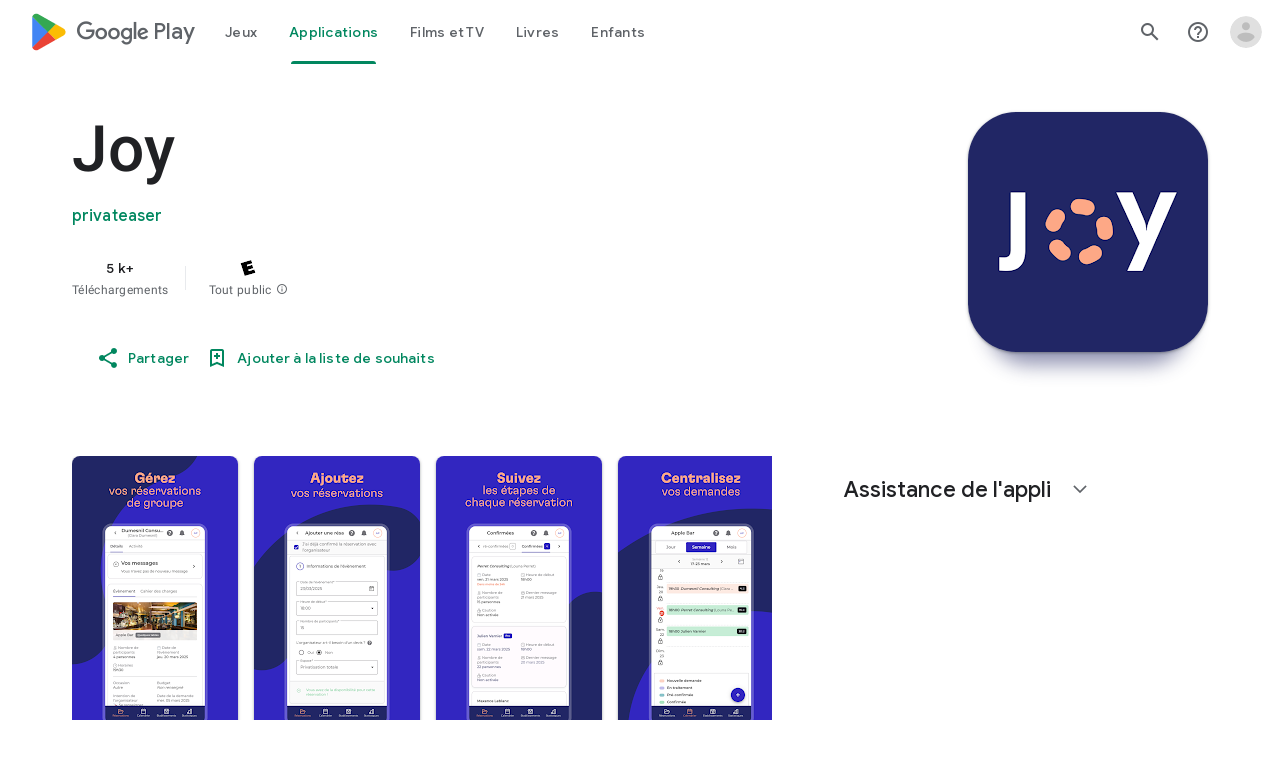

--- FILE ---
content_type: text/plain; charset=utf-8
request_url: https://play.google.com/play/log?format=json&authuser&proto_v2=true
body_size: -435
content:
["900000","1763250377952"]

--- FILE ---
content_type: text/javascript; charset=UTF-8
request_url: https://www.gstatic.com/_/boq-play/_/js/k=boq-play.PlayStoreUi.fr.NJr55Xr8omA.2021.O/ck=boq-play.PlayStoreUi.DOBMJK-aoRI.L.B1.O/am=j453gL33BQCAPIIBvyf-w7Y/d=1/exm=A7fCU,ArluEf,BBI74,BVgquf,BfdUQc,EFQ78c,FuzVxc,GkRiKb,I8lFqf,IJGqxf,IZT63,IcVnM,JH2zc,JNoxi,JWUKXe,KUM7Z,LCkxpb,LEikZe,LvGhrf,MI6k7c,MdUzUe,MpJwZc,NkbkFd,NwH0H,O1Gjze,O6y8ed,OTA3Ae,P6sQOc,PHUIyb,PrPYRd,QIhFr,RMhBfe,RQJprf,RqjULd,RyvaUb,SdcwHb,SpsfSb,UUJqVe,UZStuc,Uas9Hd,Ulmmrd,V3dDOb,WO9ee,XVMNvd,Z5uLle,Z5wzge,ZDZcre,ZwDk9d,_b,_tp,aTwUve,aW3pY,byfTOb,dfkSTe,e5qFLc,fI4Vwc,fl2Zj,gychg,hKSk3e,hc6Ubd,indMcf,kJXwXb,kjKdXe,lazG7b,lpwuxb,lsjVmc,lwddkf,m9oV,mI3LFb,mdR7q,n73qwf,nKuFpb,oEJvKc,p3hmRc,pCKBF,pYCIec,pjICDe,pw70Gc,q0xTif,qTnoBf,qqarmf,rpbmN,sJhETb,sOXFj,soHxf,t1sulf,tBvKNb,tKHFxf,vNKqzc,vrGZEc,w9hDv,wg1P6b,ws9Tlc,xQtZb,xUdipf,yNB6me,ywOR5c,z5Gxfe,zBPctc,zbML3c,zr1jrb/excm=_b,_tp,appdetailsview/ed=1/wt=2/ujg=1/rs=AB1caFV42oBvIh-vjY-NoloLfnnkP-Vf2w/ee=EVNhjf:pw70Gc;EmZ2Bf:zr1jrb;Hs0fpd:jLUKge;JsbNhc:Xd8iUd;K5nYTd:ZDZcre;LBgRLc:SdcwHb;Me32dd:MEeYgc;NJ1rfe:qTnoBf;NPKaK:SdcwHb;NSEoX:lazG7b;Pjplud:EEDORb;QGR0gd:Mlhmy;Rdd4dc:WXw8B;SNUn3:ZwDk9d;ScI3Yc:e7Hzgb;Uvc8o:VDovNc;YIZmRd:A1yn5d;a56pNe:JEfCwb;cEt90b:ws9Tlc;dIoSBb:SpsfSb;dowIGb:ebZ3mb;eBAeSb:zbML3c;iFQyKf:QIhFr;ikbPFc:UfnShf;lOO0Vd:OTA3Ae;nAu0tf:z5Gxfe;oGtAuc:sOXFj;pXdRYb:MdUzUe;qafBPd:yDVVkb;qddgKe:xQtZb;sgjhQc:bQAegc;wR5FRb:O1Gjze;xqZiqf:BBI74;yEQyxe:TLjaTd;yxTchf:KUM7Z;zxnPse:GkRiKb/dti=1/m=Wt6vjf,hhhU8,FCpbqb,WhJNk
body_size: 816
content:
"use strict";this.default_PlayStoreUi=this.default_PlayStoreUi||{};(function(_){var window=this;
try{
_.u("Wt6vjf");
var spb=class extends _.x{constructor(a){super(a,0,spb.De)}Zb(){return _.Gj(this,1,_.mc)}Ge(a){return _.Mj(this,1,a,_.mc)}};spb.De="f.bo";var tpb=function(a){a.fN&&(window.clearTimeout(a.fN),a.fN=0)},upb=function(a){const b=_.jmb.get(window.location.protocol=="https:"?"SAPISID":"APISID","");a.GL=a.uJ!==""&&b==="";a.oV=a.uJ!=b;a.uJ=b},wpb=function(a){a.KD=!0;const b=vpb(a);let c="rt=r&f_uid="+_.xf(a.aO);_.Lm(b,(0,_.$a)(a.N,a),"POST",c)},TM=function(a){if(a.RS||a.KD)tpb(a),a.fN=window.setTimeout((0,_.$a)(a.H,a),Math.max(3,a.AJ)*1E3)},vpb=function(a){const b=new _.mq(a.n3);a.qP!=null&&_.xq(b,"authuser",a.qP);return b},xpb=function(a){a.GL||
(a.KD=!0,a.AJ=Math.min((a.AJ||3)*2,60),TM(a))},ypb=class extends _.El{Id(){this.RS=!1;tpb(this);super.Id()}H(){upb(this);if(this.KD)return wpb(this),!1;if(!this.oV)return TM(this),!0;this.dispatchEvent("p");if(!this.aO)return TM(this),!0;this.GL?(this.dispatchEvent("r"),TM(this)):wpb(this);return!1}N(a){a=a.target;upb(this);if(_.Om(a)){this.AJ=0;if(this.GL)this.KD=!1,this.dispatchEvent("r");else if(this.oV)this.dispatchEvent("s");else{try{var b=_.Pm(a);const d=JSON.parse(b.substring(b.indexOf("\n")));
var c=(new spb(d[0])).Zb()}catch(d){_.fg(d);this.dispatchEvent("t");xpb(this);return}this.KD=!1;c?this.dispatchEvent("q"):this.dispatchEvent("r")}TM(this)}else{if(a.ji()!=0){b="";try{b=_.Pm(a)}catch(d){}c=a.ji()<500;a=Error("sd`"+a.ji()+"`"+vpb(this).toString()+"`"+String(a.La)+"`"+b);c&&_.fg(a);this.dispatchEvent("t")}xpb(this)}}};_.l=ypb.prototype;_.l.AJ=0;_.l.fN=0;_.l.uJ=null;_.l.GL=!1;_.l.oV=!1;_.l.qP=null;_.l.n3="/_/idv/";_.l.aO="";_.l.RS=!1;_.l.KD=!1;_.we(_.eoa,ypb);_.Za().kk(function(a){const b=new ypb;_.wo(a,_.eoa,b);if(_.pn()){a=_.Rla();var c=_.pg("WZsZ1e").string(null);b.aO=a;c!==void 0&&(b.uJ=c);a=_.lq();_.lb(a,"/")||(a="/"+a);b.n3=a+"/idv/";(a=_.on())&&_.pg("gGcLoe").Mu(!1)&&(b.qP=a);b.RS=!0;b.H()}});
_.v();
_.u("hhhU8");
var smb;new _.mi(a=>{smb=a});_.qVa();_.Yf(()=>{smb()});
_.v();
_.u("FCpbqb");
_.Za().kk(function(a){_.Zf(_.Una,a)});
_.v();
_.u("WhJNk");
var kmb=function(){var a=_.jmb;if(!_.aa.navigator.cookieEnabled)return!1;if(!a.Gf())return!0;a.set("TESTCOOKIESENABLED","1",{xT:60});if(a.get("TESTCOOKIESENABLED")!=="1")return!1;a.remove("TESTCOOKIESENABLED");return!0},lmb=new Date(1262304E6),mmb=new Date(12779424E5),nmb=new Date(129384E7),omb=function(a,b){b?a.push(Math.round((b-lmb.getTime())/6E4)):a.push(null)},pmb=function(a,b,c){a.push(b.getTimezoneOffset()/15+56);a:{var d=b.getTimezoneOffset();const e=c.getTimezoneOffset();if(d!=e)for(b=b.getTime()/
6E4,c=c.getTime()/6E4;b<=c;){const f=(b>>1)+(c>>1),g=f*6E4,h=(new Date(g+3E4)).getTimezoneOffset();if((new Date(g-3E4)).getTimezoneOffset()!=h){d=g;break a}if(h==d)b=f+1;else if(h==e)c=f-1;else break}d=null}omb(a,d)};var qmb=class extends _.Jt{static Ma(){return{service:{window:_.Ou}}}constructor(a){super();this.H=a.service.window;if(!_.pg("xn5OId").Vb(!1)&&kmb()&&_.jmb.get("OTZ")===void 0){a=_.jmb;var b=a.set;var c=[];const d=new Date;omb(c,d.getTime());c.push(d.getTimezoneOffset()/15+56);pmb(c,lmb,mmb);pmb(c,mmb,nmb);c=c.join("_");b.call(a,"OTZ",c,{xT:2592E3,path:"/",domain:void 0,pda:this.H.get().location.protocol==="https:"})}}};_.Ft(_.Una,qmb);
_.v();
}catch(e){_._DumpException(e)}
}).call(this,this.default_PlayStoreUi);
// Google Inc.


--- FILE ---
content_type: text/javascript; charset=UTF-8
request_url: https://www.gstatic.com/_/boq-play/_/js/k=boq-play.PlayStoreUi.fr.NJr55Xr8omA.2021.O/ck=boq-play.PlayStoreUi.DOBMJK-aoRI.L.B1.O/am=j453gL33BQCAPIIBvyf-w7Y/d=1/exm=A7fCU,ArluEf,BBI74,BVgquf,EFQ78c,GkRiKb,IZT63,IcVnM,JNoxi,KUM7Z,LCkxpb,LEikZe,MI6k7c,MdUzUe,MpJwZc,NwH0H,O1Gjze,O6y8ed,OTA3Ae,PrPYRd,QIhFr,RMhBfe,RyvaUb,SdcwHb,SpsfSb,UUJqVe,Uas9Hd,Ulmmrd,V3dDOb,WO9ee,XVMNvd,Z5uLle,ZDZcre,ZwDk9d,_b,_tp,aW3pY,byfTOb,e5qFLc,fl2Zj,gychg,hKSk3e,hc6Ubd,kjKdXe,lazG7b,lsjVmc,lwddkf,m9oV,mI3LFb,mdR7q,n73qwf,pYCIec,pjICDe,pw70Gc,qTnoBf,vrGZEc,w9hDv,ws9Tlc,xQtZb,xUdipf,z5Gxfe,zBPctc,zbML3c,zr1jrb/excm=_b,_tp,appdetailsview/ed=1/wt=2/ujg=1/rs=AB1caFV42oBvIh-vjY-NoloLfnnkP-Vf2w/ee=EVNhjf:pw70Gc;EmZ2Bf:zr1jrb;Hs0fpd:jLUKge;JsbNhc:Xd8iUd;K5nYTd:ZDZcre;LBgRLc:SdcwHb;Me32dd:MEeYgc;NJ1rfe:qTnoBf;NPKaK:SdcwHb;NSEoX:lazG7b;Pjplud:EEDORb;QGR0gd:Mlhmy;Rdd4dc:WXw8B;SNUn3:ZwDk9d;ScI3Yc:e7Hzgb;Uvc8o:VDovNc;YIZmRd:A1yn5d;a56pNe:JEfCwb;cEt90b:ws9Tlc;dIoSBb:SpsfSb;dowIGb:ebZ3mb;eBAeSb:zbML3c;iFQyKf:QIhFr;ikbPFc:UfnShf;lOO0Vd:OTA3Ae;nAu0tf:z5Gxfe;oGtAuc:sOXFj;pXdRYb:MdUzUe;qafBPd:yDVVkb;qddgKe:xQtZb;sgjhQc:bQAegc;wR5FRb:O1Gjze;xqZiqf:BBI74;yEQyxe:TLjaTd;yxTchf:KUM7Z;zxnPse:GkRiKb/dti=1/m=vNKqzc,fI4Vwc,sJhETb,JWUKXe,t1sulf,JH2zc,tBvKNb,soHxf,IJGqxf,wg1P6b,ywOR5c,PHUIyb,BfdUQc,oEJvKc,kJXwXb,aTwUve,indMcf,pCKBF,RQJprf,lpwuxb,NkbkFd,nKuFpb,tKHFxf,rpbmN
body_size: 69299
content:
"use strict";_F_installCss("@media (max-height:calc(fit-content + 48px)){.ZDGq3b .VfPpkd-P5QLlc{max-height:calc(100% - 48px)}}@media (min-height:calc(fit-content + 48px)){.ZDGq3b .VfPpkd-P5QLlc{max-height:fit-content}}@media (-ms-high-contrast:active) and (min-height:calc(fit-content + 48px)),(-ms-high-contrast:none) and (min-height:calc(fit-content + 48px)){.ZDGq3b .VfPpkd-wzTsW{align-items:stretch;height:auto}}@media (max-width:528px){.ZDGq3b .VfPpkd-P5QLlc{max-width:calc(100vw - 48px)}}@media (min-width:528px){.ZDGq3b .VfPpkd-P5QLlc{max-width:480px}}@media (max-width:600px),(max-width:720px) and (max-height:400px),(min-width:720px) and (max-height:400px){.ZDGq3b.VfPpkd-Sx9Kwc-OWXEXe-n9oEIb .VfPpkd-P5QLlc{max-width:100vw}}.ZDGq3b .VfPpkd-P5QLlc{min-width:calc(100vw - 32px)}.ZDGq3b .VfPpkd-cnG4Wd{padding:24px 24px 18px 24px}@media screen and (min-width:720px){.ZDGq3b .VfPpkd-P5QLlc{min-width:600px}}@media screen and (min-width:720px) and (max-width:648px){.ZDGq3b .VfPpkd-P5QLlc{max-width:calc(100vw - 48px)}}@media screen and (min-width:720px) and (min-width:648px){.ZDGq3b .VfPpkd-P5QLlc{max-width:600px}}@media screen and (min-width:720px) and (max-width:600px),screen and (min-width:720px) and (max-width:720px) and (max-height:400px),screen and (min-width:720px) and (min-width:720px) and (max-height:400px){.ZDGq3b.VfPpkd-Sx9Kwc-OWXEXe-n9oEIb .VfPpkd-P5QLlc{max-width:100vw}}.Gqr3Sb{--gap-width:12px;margin:12px -16px 0;overflow:visible;padding:0 16px}.yUFvre{gap:var(--gap-width);padding:calc(var(--gap-width)/2) 0;padding-left:_get-adjusted-space(\"default\");scroll-snap-type:unset}.nL1Pwe{cursor:pointer;padding:10px 2px;text-align:center}.nL1Pwe:first-child{margin-left:1px}.nL1Pwe:last-child{margin-right:1px}.sdjgmb{width:100%}.Q7vmV{align-items:center;margin-top:8px;width:100%}.RFcWe{left:-14px;top:18px}.Hnoc8e{right:-14px;top:18px}.RQQX4{margin-left:12px;margin-right:8px}.RQQX4 .LFeKge,.d8xGFb .LFeKge{height:24px;width:24px}.Q7vmV .o1gy8c{width:100%}.Q7vmV .LFeKge{height:24px;width:24px}.RQQX4 .o1gy8c{margin-top:2px}.o1gy8c:focus .csaeVc,.o1gy8c:hover .csaeVc{color:#056449;fill:#056449;stop-color:#056449}.o1gy8c:focus .csaeVc:not(:disabled),.o1gy8c:hover .csaeVc:not(:disabled){color:#056449}.P9KVBf .o1gy8c:focus .csaeVc{color:#00b380;fill:#00b380;stop-color:#00b380}.P9KVBf .o1gy8c:focus .csaeVc:not(:disabled){color:#00b380}.P9KVBf .o1gy8c:hover .csaeVc{color:#00b380;fill:#00b380;stop-color:#00b380}.P9KVBf .o1gy8c:hover .csaeVc:not(:disabled){color:#00b380}.fmiEqb{display:none;margin:10px 0;width:100%}.X8BSVc:not(.VfPpkd-fmcmS-yrriRe-OWXEXe-OWB6Me) .VfPpkd-NSFCdd-Brv4Fb,.X8BSVc:not(.VfPpkd-fmcmS-yrriRe-OWXEXe-OWB6Me) .VfPpkd-NSFCdd-Ra9xwd,.X8BSVc:not(.VfPpkd-fmcmS-yrriRe-OWXEXe-OWB6Me) .VfPpkd-NSFCdd-MpmGFe{border-color:rgb(218,220,224)}.X8BSVc:not(.VfPpkd-fmcmS-yrriRe-OWXEXe-OWB6Me):not(.VfPpkd-fmcmS-yrriRe-OWXEXe-XpnDCe):hover .VfPpkd-NSFCdd-i5vt6e .VfPpkd-NSFCdd-Brv4Fb,.X8BSVc:not(.VfPpkd-fmcmS-yrriRe-OWXEXe-OWB6Me):not(.VfPpkd-fmcmS-yrriRe-OWXEXe-XpnDCe):hover .VfPpkd-NSFCdd-i5vt6e .VfPpkd-NSFCdd-Ra9xwd,.X8BSVc:not(.VfPpkd-fmcmS-yrriRe-OWXEXe-OWB6Me):not(.VfPpkd-fmcmS-yrriRe-OWXEXe-XpnDCe):hover .VfPpkd-NSFCdd-i5vt6e .VfPpkd-NSFCdd-MpmGFe{border-color:rgb(218,220,224)}.X8BSVc:not(.VfPpkd-fmcmS-yrriRe-OWXEXe-OWB6Me).VfPpkd-fmcmS-yrriRe-OWXEXe-XpnDCe .VfPpkd-NSFCdd-Brv4Fb,.X8BSVc:not(.VfPpkd-fmcmS-yrriRe-OWXEXe-OWB6Me).VfPpkd-fmcmS-yrriRe-OWXEXe-XpnDCe .VfPpkd-NSFCdd-Ra9xwd,.X8BSVc:not(.VfPpkd-fmcmS-yrriRe-OWXEXe-OWB6Me).VfPpkd-fmcmS-yrriRe-OWXEXe-XpnDCe .VfPpkd-NSFCdd-MpmGFe{border-color:rgb(218,220,224)}.X8BSVc:not(.VfPpkd-fmcmS-yrriRe-OWXEXe-OWB6Me).VfPpkd-fmcmS-yrriRe-OWXEXe-XpnDCe .VfPpkd-NSFCdd-i5vt6e .VfPpkd-NSFCdd-Brv4Fb,.X8BSVc:not(.VfPpkd-fmcmS-yrriRe-OWXEXe-OWB6Me).VfPpkd-fmcmS-yrriRe-OWXEXe-XpnDCe .VfPpkd-NSFCdd-i5vt6e .VfPpkd-NSFCdd-Ra9xwd,.X8BSVc:not(.VfPpkd-fmcmS-yrriRe-OWXEXe-OWB6Me).VfPpkd-fmcmS-yrriRe-OWXEXe-XpnDCe .VfPpkd-NSFCdd-i5vt6e .VfPpkd-NSFCdd-MpmGFe{border-width:1px}.J4Vmsd{width:100%}.koWCib{color:#01875f;fill:#01875f;stop-color:#01875f}.koWCib:not(:disabled){color:#01875f}.P9KVBf .koWCib{color:#00a173;fill:#00a173;stop-color:#00a173}.P9KVBf .koWCib:not(:disabled){color:#00a173}@media screen and (min-width:600px){.nL1Pwe{padding:10px}.fmiEqb{display:inline-flex}.Q7vmV{display:none}}.Rvudpb{color:rgb(32,33,36);fill:rgb(32,33,36);stop-color:rgb(32,33,36);font-size:.875rem;font-weight:400;letter-spacing:.0142857143em;line-height:1.25rem}.Rvudpb:not(:disabled){color:rgb(32,33,36)}.P9KVBf .Rvudpb{color:rgb(232,234,237);fill:rgb(232,234,237);stop-color:rgb(232,234,237)}.P9KVBf .Rvudpb:not(:disabled){color:rgb(232,234,237)}.efXJRc{align-items:center;display:flex;flex-grow:1}.PT2eod{border-radius:8px;box-shadow:0 -1px 5px rgba(0,0,0,.09),0 3px 5px rgba(0,0,0,.06),0 1px 2px rgba(0,0,0,.3),0 1px 3px rgba(0,0,0,.15);flex-shrink:0;height:48px;margin-right:16px;width:48px}@media screen and (min-width:1280px){.PT2eod{height:56px;width:56px}}.LUq2je{display:flex;flex-shrink:0}.ksLHF{color:rgb(32,33,36);fill:rgb(32,33,36);stop-color:rgb(32,33,36);font-family:\"Google Sans\",Roboto,Arial,sans-serif;line-height:1.75rem;font-size:1.375rem;letter-spacing:0;font-weight:400;font-weight:500;-webkit-box-orient:vertical;-webkit-line-clamp:1;display:-webkit-box;overflow:hidden}.ksLHF:not(:disabled){color:rgb(32,33,36)}.P9KVBf .ksLHF{color:rgb(232,234,237);fill:rgb(232,234,237);stop-color:rgb(232,234,237)}.P9KVBf .ksLHF:not(:disabled){color:rgb(232,234,237)}.cYHJbc{color:rgb(95,99,104);fill:rgb(95,99,104);stop-color:rgb(95,99,104);font-size:.875rem;font-weight:400;letter-spacing:.0178571429em;line-height:1.25rem;-webkit-box-orient:vertical;-webkit-line-clamp:1;display:-webkit-box;line-height:1.75rem;overflow:hidden}.cYHJbc:not(:disabled){color:rgb(95,99,104)}.P9KVBf .cYHJbc{color:rgb(154,160,166);fill:rgb(154,160,166);stop-color:rgb(154,160,166)}.P9KVBf .cYHJbc:not(:disabled){color:rgb(154,160,166)}.EnisIf{margin:-12px -12px 0 0;min-width:48px}@media (any-pointer:coarse){.Gqr3Sb{margin:12px 0;padding:0}}.QnvSid.VOBzC{z-index:2002}.hUTled{height:50px;left:50%;margin-left:-25px;margin-top:-25px;position:fixed;text-align:center;top:50%;width:50px;z-index:20001}.k7smx{background-color:#fff;bottom:0;left:0;opacity:.5;position:fixed;right:0;top:0;z-index:20000}.rFrNMe{user-select:none;-webkit-tap-highlight-color:transparent;display:inline-block;outline:none;padding-bottom:8px;width:200px}.aCsJod{height:40px;position:relative;vertical-align:top}.aXBtI{display:flex;position:relative;top:14px}.Xb9hP{display:flex;flex-grow:1;flex-shrink:1;min-width:0;position:relative}.A37UZe{box-sizing:border-box;height:24px;line-height:24px;position:relative}.qgcB3c:not(:empty){padding-right:12px}.sxyYjd:not(:empty){padding-left:12px}.whsOnd{flex-grow:1;flex-shrink:1;background-color:transparent;border:none;display:block;font:400 16px Roboto,RobotoDraft,Helvetica,Arial,sans-serif;height:24px;line-height:24px;margin:0;min-width:0;outline:none;padding:0;z-index:0}.rFrNMe.dm7YTc .whsOnd{color:#fff}.whsOnd:invalid,.whsOnd:-moz-submit-invalid,.whsOnd:-moz-ui-invalid{box-shadow:none}.I0VJ4d>.whsOnd::-ms-clear,.I0VJ4d>.whsOnd::-ms-reveal{display:none}.i9lrp{background-color:rgba(0,0,0,0.12);bottom:-2px;height:1px;left:0;margin:0;padding:0;position:absolute;width:100%}.i9lrp::before{content:\"\";position:absolute;top:0;bottom:-2px;left:0;right:0;border-bottom:1px solid rgba(0,0,0,0);pointer-events:none}.rFrNMe.dm7YTc .i9lrp{background-color:rgba(255,255,255,.7)}.OabDMe{transform:scaleX(0);background-color:#4285f4;bottom:-2px;height:2px;left:0;margin:0;padding:0;position:absolute;width:100%}.rFrNMe.dm7YTc .OabDMe{background-color:#a1c2fa}.rFrNMe.k0tWj .i9lrp,.rFrNMe.k0tWj .OabDMe{background-color:#d50000;height:2px}.rFrNMe.k0tWj.dm7YTc .i9lrp,.rFrNMe.k0tWj.dm7YTc .OabDMe{background-color:#e06055}.whsOnd[disabled]{color:rgba(0,0,0,.38)}.rFrNMe.dm7YTc .whsOnd[disabled]{color:rgba(255,255,255,.5)}.whsOnd[disabled]~.i9lrp{background:none;border-bottom:1px dotted rgba(0,0,0,.38)}.OabDMe.Y2Zypf{animation:quantumWizPaperInputRemoveUnderline .3s cubic-bezier(.4,0,.2,1)}.rFrNMe.u3bW4e .OabDMe{animation:quantumWizPaperInputAddUnderline .3s cubic-bezier(.4,0,.2,1);transform:scaleX(1)}.rFrNMe.sdJrJc>.aCsJod{padding-top:24px}.AxOyFc{transform-origin:bottom left;transition:all .3s cubic-bezier(.4,0,.2,1);transition-property:color,bottom,transform;color:rgba(0,0,0,0.38);font:400 16px Roboto,RobotoDraft,Helvetica,Arial,sans-serif;font-size:16px;pointer-events:none;position:absolute;bottom:3px;left:0;width:100%}.whsOnd:not([disabled]):focus~.AxOyFc,.whsOnd[badinput=true]~.AxOyFc,.rFrNMe.CDELXb .AxOyFc,.rFrNMe.dLgj8b .AxOyFc{transform:scale(.75) translateY(-39px)}.whsOnd:not([disabled]):focus~.AxOyFc{color:#3367d6}.rFrNMe.dm7YTc .whsOnd:not([disabled]):focus~.AxOyFc{color:#a1c2fa}.rFrNMe.k0tWj .whsOnd:not([disabled]):focus~.AxOyFc{color:#d50000}.ndJi5d{color:rgba(0,0,0,0.38);font:400 16px Roboto,RobotoDraft,Helvetica,Arial,sans-serif;max-width:100%;overflow:hidden;pointer-events:none;position:absolute;text-overflow:ellipsis;top:2px;left:0;white-space:nowrap}.rFrNMe.CDELXb .ndJi5d{display:none}.K0Y8Se{-webkit-tap-highlight-color:transparent;font:400 12px Roboto,RobotoDraft,Helvetica,Arial,sans-serif;height:16px;margin-left:auto;padding-left:16px;padding-top:8px;pointer-events:none;opacity:.3;white-space:nowrap}.rFrNMe.dm7YTc .AxOyFc,.rFrNMe.dm7YTc .K0Y8Se,.rFrNMe.dm7YTc .ndJi5d{color:rgba(255,255,255,.7)}.rFrNMe.Tyc9J{padding-bottom:4px}.dEOOab,.ovnfwe:not(:empty){-webkit-tap-highlight-color:transparent;flex:1 1 auto;font:400 12px Roboto,RobotoDraft,Helvetica,Arial,sans-serif;min-height:16px;padding-top:8px}.LXRPh{display:flex}.ovnfwe{pointer-events:none}.dEOOab{color:#d50000}.rFrNMe.dm7YTc .dEOOab,.rFrNMe.dm7YTc.k0tWj .whsOnd:not([disabled]):focus~.AxOyFc{color:#e06055}.ovnfwe{opacity:.3}.rFrNMe.dm7YTc .ovnfwe{color:rgba(255,255,255,.7);opacity:1}.rFrNMe.k0tWj .ovnfwe,.rFrNMe:not(.k0tWj) .ovnfwe:not(:empty)+.dEOOab{display:none}@keyframes quantumWizPaperInputRemoveUnderline{0%{transform:scaleX(1);opacity:1}100%{transform:scaleX(1);opacity:0}}@keyframes quantumWizPaperInputAddUnderline{0%{transform:scaleX(0)}100%{transform:scaleX(1)}}.fb0g6{position:relative}.llhEMd{transition:opacity .15s cubic-bezier(.4,0,.2,1) .15s;background-color:rgba(0,0,0,0.5);bottom:0;left:0;opacity:0;position:fixed;right:0;top:0;z-index:5000}.llhEMd.iWO5td{transition:opacity .05s cubic-bezier(.4,0,.2,1);opacity:1}.mjANdc{transition:transform .4s cubic-bezier(.4,0,.2,1);align-items:center;display:flex;flex-direction:column;bottom:0;left:0;padding:0 5%;position:absolute;right:0;top:0}.x3wWge,.ONJhl{display:block;height:3em}.eEPege>.x3wWge,.eEPege>.ONJhl{flex-grow:1}.J9Nfi{flex-shrink:1;max-height:100%}.g3VIld{align-items:stretch;display:flex;flex-direction:column;transition:transform .225s cubic-bezier(0,0,.2,1);position:relative;background-color:#fff;border-radius:2px;box-shadow:0 12px 15px 0 rgba(0,0,0,.24);max-width:24em;outline:1px solid transparent;overflow:hidden}.vcug3d .g3VIld{padding:0}.g3VIld.kdCdqc{transition:transform .15s cubic-bezier(.4,0,1,1)}.Up8vH.CAwICe{transform:scale(.8)}.Up8vH.kdCdqc{transform:scale(.9)}.E4P6x.CAwICe,.E4P6x.kdCdqc{transform:translateY(50%)}.vDc8Ic.CAwICe{transform:scale(.8) translateY(100%)}.XIJ9Ac>.x3wWge,.XIJ9Ac>.ONJhl,.HhoEBe>.x3wWge{flex-grow:1}.HhoEBe>.ONJhl{flex-grow:2}.Nevtdc>.x3wWge{flex-grow:0}.Nevtdc>.ONJhl,.t8Vtv>.x3wWge{flex-grow:1}.t8Vtv>.g3VIld{flex-grow:2}.t8Vtv>.ONJhl{flex-grow:1}.vcug3d{align-items:stretch;padding:0}.vcug3d>.g3VIld{flex-grow:2;border-radius:0;left:0;right:0;max-width:100%}.vcug3d>.ONJhl,.vcug3d>.x3wWge{flex-grow:0;height:0}.tOrNgd{display:flex;flex-shrink:0;font:500 20px Roboto,RobotoDraft,Helvetica,Arial,sans-serif;padding:24px 24px 20px 24px}.vcug3d .tOrNgd{display:none}.TNczib{justify-content:space-between;flex-shrink:0;box-shadow:0 3px 4px 0 rgba(0,0,0,.24);background-color:#455a64;color:white;display:none;font:500 20px Roboto,RobotoDraft,Helvetica,Arial,sans-serif}.vcug3d .TNczib{display:flex}.PNenzf{flex-grow:1;flex-shrink:1;overflow:hidden;word-wrap:break-word}.TNczib .PNenzf{margin:16px 0}.VY7JQd{height:0}.TNczib .VY7JQd,.tOrNgd .bZWIgd{display:none}.R6Lfte .Wtw8H{flex-shrink:0;display:block;margin:-12px -6px 0 0}.PbnGhe{flex-grow:2;flex-shrink:2;display:block;font:400 14px /20px Roboto,RobotoDraft,Helvetica,Arial,sans-serif;padding:0 24px;overflow-y:auto}.Whe8ub .PbnGhe{padding-top:24px}.hFEqNb .PbnGhe{padding-bottom:24px}.vcug3d .PbnGhe{padding:16px}.XfpsVe{display:flex;flex-shrink:0;justify-content:flex-end;padding:24px 24px 16px 24px}.vcug3d .XfpsVe{display:none}.OllbWe{justify-content:flex-end;display:none}.vcug3d .OllbWe{display:flex;align-items:flex-start;margin:0 16px}.kHssdc.O0WRkf.C0oVfc,.XfpsVe .O0WRkf.C0oVfc{min-width:64px}.kHssdc+.kHssdc{margin-left:8px}.TNczib .kHssdc{color:#fff;margin-top:10px}.TNczib .Wtw8H{margin:4px 24px 4px 0}.TNczib .kHssdc.u3bW4e,.TNczib .Wtw8H.u3bW4e{background-color:rgba(204,204,204,.25)}.TNczib .kHssdc>.Vwe4Vb,.TNczib .Wtw8H>.VTBa7b{background-image:radial-gradient(circle farthest-side,rgba(255,255,255,.3),rgba(255,255,255,.3) 80%,transparent 100%)}.TNczib .kHssdc.RDPZE,.TNczib .Wtw8H.RDPZE{color:rgba(255,255,255,.5);fill:rgba(255,255,255,.5)}.D4ALMb{display:none}.bYEzqc{background-color:rgba(255,255,255,.8)}.bYEzqc.LAhoGb{background-color:rgba(0,0,0,0.75)}.bYEzqc.ZCaYnd{background-color:rgba(0,0,0,.9)}.LhXUod{border-radius:5px;background-color:#fff;box-shadow:0 11px 15px 1px rgba(0,0,0,.14),0 4px 20px 3px rgba(0,0,0,.12),0 6px 7px -4px rgba(0,0,0,.2);max-width:none;outline:none;overflow:visible}.t89eC{max-width:40em}@media screen and (max-width:480px){.t89eC{max-width:100%}}.so3xDb{cursor:default}.so3xDb .XAUpld{margin-left:16px}html[dir=rtl] .so3xDb .XAUpld{margin-left:0;margin-right:16px}.MSFxAb{left:40px;min-height:150px;position:absolute;top:-40px;width:150px;z-index:1}@media screen and (max-width:480px){.MSFxAb{display:none}}.Pq2lFf,.Q2n72b{padding-left:40px}.Pq2lFf{padding-right:40px}.gZccZc{padding-left:224px}@media screen and (max-width:480px){.gZccZc{padding-left:40px}}.dIodBf{display:inline-block}.miUA7{font-size:26px}.LruL2b{color:#616161;font-size:13px;font-weight:500}.oMtcG{font-size:20px;font-weight:400}.drrice .oMtcG{color:#558b2f}.ZCaYnd .VY7JQd .Wtw8H{margin-right:6px}.ZCaYnd .tOrNgd{margin-bottom:12px}.ZCaYnd .PNenzf{visibility:hidden}.ZCaYnd .VY7JQd .xjKiLb{fill:white}.lMimMe{color:rgb(32,33,36);fill:rgb(32,33,36);stop-color:rgb(32,33,36);font-family:\"Google Sans\",Roboto,Arial,sans-serif;line-height:1.5rem;font-size:1.125rem;letter-spacing:0;font-weight:400;align-items:center;display:flex}.lMimMe:not(:disabled){color:rgb(32,33,36)}.P9KVBf .lMimMe{color:rgb(232,234,237);fill:rgb(232,234,237);stop-color:rgb(232,234,237)}.P9KVBf .lMimMe:not(:disabled){color:rgb(232,234,237)}.UjXtlf{margin-top:16px}.axjpce{margin-right:4px}.BlLrjc{display:inline-block}.B4wkv{align-items:center;display:flex;margin:24px 0 4px}.B4wkv .LjbECb{font-size:18px;margin-right:16px}.aPeBBe{color:rgb(32,33,36);fill:rgb(32,33,36);stop-color:rgb(32,33,36)}.aPeBBe:not(:disabled){color:rgb(32,33,36)}.P9KVBf .aPeBBe{color:rgb(232,234,237);fill:rgb(232,234,237);stop-color:rgb(232,234,237)}.P9KVBf .aPeBBe:not(:disabled){color:rgb(232,234,237)}.dnM39b{list-style:inside;margin-left:34px}.Hxpbhb{font-family:Roboto,Arial,sans-serif;line-height:1rem;font-size:.75rem;letter-spacing:.025em;font-weight:400;align-items:center;display:flex}.RLg0jb{flex-shrink:0;margin-left:48px}@media screen and (min-width:600px){.xNUmN{column-count:2}}@media (max-height:732px){.vFondc .VfPpkd-P5QLlc{max-height:calc(100% - 32px)}}@media (min-height:732px){.vFondc .VfPpkd-P5QLlc{max-height:700px}}@media (-ms-high-contrast:active) and (min-height:732px),(-ms-high-contrast:none) and (min-height:732px){.vFondc .VfPpkd-wzTsW{align-items:stretch;height:auto}}.xoKNSc{margin:0 -24px;padding:0 40px}.Ud1OW{background-color:#e9f0fe}sentinel{}");
this.default_PlayStoreUi=this.default_PlayStoreUi||{};(function(_){var window=this;
try{
_.GGa=_.A("vNKqzc",[_.mm]);
_.u("vNKqzc");
var GSc=class extends _.Iv{static Ma(){return{service:{view:_.yM}}}constructor(a){super();this.Ed=a.service.view}H(a){(a=a.event.target)&&(a=a.getAttribute("href"))&&_.wM(this.Ed,a)}};GSc.prototype.$wa$fAsfBd=function(){return this.H};_.Mv(_.GGa,GSc);
_.v();
var Vsb,Wsb,Xsb;_.Tsb=function(a,b,c){if(b instanceof _.pm)c=b.height,b=b.width;else if(c==void 0)throw Error("Za");a.style.width=_.fo(b,!0);a.style.height=_.fo(c,!0)};_.Usb=function(a){a.H!=0&&a.Aa()};Vsb=function(a,b){a.va||(a.va=_.bw(a).measure(function(d){const e=_.eo(d.event,this.N);_.hh(this.N,_.bO,{ff:e,inputMode:this.H,event:d.event})}).Af().Ib());const c=new _.Zv;c.event=b;a.va(c)};
Wsb=function(a){a.ha&&(_.ya(a.ha,function(b){_.fh(b)}),a.ha=null);a.ma&&(_.ya(a.ma,function(b){_.Dl(b)}),a.ma=null)};
Xsb=function(a,b){a.oa||(a.oa=_.bw(a).measure(function(d){if(d.oy){let e;d.oy.changedTouches?(e=this.N.ownerDocument.createEvent("MouseEvent"),e.initMouseEvent("mouseup",!0,!0,d.oy.view,1,0,0,d.oy.changedTouches[0].clientX,d.oy.changedTouches[0].clientY,!1,!1,!1,!1,0,null)):e=d.oy;d.ff=_.eo(e,this.N)}_.hh(this.N,_.cO,{ff:d.ff,inputMode:d.inputMode,Zma:!d.oy,event:d.oy})}).Af().Ib());const c=new _.Zv;c.oy=b;c.inputMode=a.H;a.oa(c)};
_.Zsb=class{constructor(a){this.N=a;this.H=0;this.oa=this.va=this.ma=this.ha=null;this.Ea=!1}start(a,b,c){this.H=b;this.ha=[_.eh(this.N,"blur",this.Aa,this)];b==2&&(this.ha.push(_.eh(this.N,"touchmove",this.Ta,this)),this.ha.push(_.eh(this.N,"touchend",this.Aa,this)));if(b==1){const d=_.xm(this.N.ownerDocument);this.ma=[_.zl(d,"mousemove",this.Ka,void 0,this),_.zl(d,"mouseup",this.La,void 0,this),_.zl(this.N.ownerDocument.documentElement,"selectstart",this.Oa,void 0,this)]}_.hh(this.N,_.Ysb,{ff:a,
inputMode:b,event:c})}Ka(a){a.preventDefault();Vsb(this,a)}Ta(a){this.Ea||a.event.cancelable===!1||a.event.preventDefault();Vsb(this,a.event)}La(a){a.preventDefault();Wsb(this);Xsb(this,a);this.H=0}Oa(a){a.preventDefault()}Aa(a){a&&a.event.cancelable!==!1&&a.event.preventDefault();Wsb(this);Xsb(this,a&&a.event);this.H=0}};_.Ysb="qUuEUd";_.bO="j9grLe";_.cO="HUObcd";
_.dO=function(a,b){const c=a.x-b.x;a=a.y-b.y;return c*c+a*a};_.$sb=Math.pow(20/_.ola(),2);
_.u("RAnnUd");
var eO,btb,atb,dtb,ctb;eO=function(a,b,c,d){if(b){a.Fb=b;d=null;const e=b.changedTouches&&b.changedTouches[0]||b.touches&&b.touches[0];e?d=new _.gg(e.clientX,e.clientY):b.clientX!==void 0&&(d=new _.gg(b.clientX,b.clientY));d&&(a.ma=b,a.Tb=d,a.Ab===null||c)&&(a.Ab=d)}else a.ma=null,a.Ab=null,a.Tb=null,d||(a.Fb=null)};btb=function(a){atb(a);const b=a.getWindow();a.Fc=[_.zl(b,"mouseup",()=>{atb(a);a.qb()})]};atb=function(a){if(a.Fc){for(const b of a.Fc)_.Dl(b);a.Fc=null}};
dtb=function(a){a.Fd();a.Ad==="HOLDING"||a.Ad==="ACTIVE_HOLDING"?ctb(a):a.Ad==="TOUCH_DELAY"&&(a.Ad="RELEASING",a.Ic(),ctb(a),eO(a,null));eO(a,null)};ctb=function(a){a.Ad="WAITING_FOR_MOUSE_CLICK";_.Gl(a.uu,500,a)};
_.fO=class extends _.Fv{constructor(){super();this.N=!1;this.Fb=null;this.valid=!0;this.lb=this.Gb=this.focused=!1;this.label=this.rc=this.ma=this.Tb=this.Ab=null;this.Ta=!1;this.Mf=0;this.xc=!0;this.Fc=null;this.Nl=_.Ue(_.Qsb);this.Ad="INACTIVE";this.Tf=new _.gg(0,0);this.Aa=_.bw(this).Qb(function(){this.Kb()}).Af().Ib()}Ol(){return!1}je(){return this.Wc()}Wc(){return!!this.na().el().disabled}Pd(){return!this.je()}Jd(a){this.na().el().disabled=a;this.Uf()}dg(a){this.Jd(!a)}Uf(){_.bw(this).Qb(function(){this.label||
(this.label=this.na().Lb("id")?(new _.io(this.ve().body)).find(`[for="${this.na().Lb("id")}"]`):new _.ho([]));_.Es(this.label,"RDPZE",this.Wc())}).Af().Ib()()}kl(){return this.N}eg(a){this.N!==a&&(this.N=a,this.Aa())}Rk(){return this.Fb}Og(){return this.valid}gu(a){this.valid!==a&&(this.valid=a,_.jo(this.na(),"aria-invalid",!a))}qf(){return this.focused&&_.aO}fj(){return this.Nl.enabled?_.aO:!0}jo(){return this.Gb}yp(){return this.lb}Jc(){eO(this,null,void 0,!0);this.Ic();this.yc();this.Ad="INACTIVE";
this.Fb=null}fn(){return!1}qn(a){_.aO=!1;if(this.Ad==="WAITING_FOR_MOUSE_CLICK")return!0;this.Ta=!1;if(!this.Wc()&&this.Ad==="INACTIVE"){a=a.event;const b=a.altKey||a.ctrlKey||a.shiftKey||a.metaKey;a.which!==1||this.fn()&&b||(this.rc=a,this.Ad="WAITING_FOR_MOUSE_CLICK",eO(this,a),this.Ic(),btb(this),this.Ta=!0)}return!1}Rt(){return this.Ad==="WAITING_FOR_MOUSE_CLICK"?(atb(this),!0):!1}Ea(){this.Gb=!0;return!1}La(a){this.Gb=!1;eO(this,a.event);this.N&&this.yc(!0);return!1}Uh(a){_.aO=!1;a=a.event;this.Wc()||
this.N||this.Ad!=="INACTIVE"||!a.touches||a.touches.length!==1||(this.Ad="TOUCH_DELAY",this.rc=a,this.lb=!0,eO(this,a,!0),this.xc=!1,window.performance?.now&&(this.Mf=window.performance.now()),_.Gl(this.Ig,75,this),_.bw(this).measure(function(){this.Tf=_.co(this.na().el())}).Af().Ib()());return!1}nk(a){eO(this,a.event);this.xc||window.performance.now()-this.Mf>=75&&this.Ig();_.bw(this).measure(this.Fd).Af().Ib()();return!1}Rm(){this.lb=!1;dtb(this);return!1}Dj(){this.lb=!1;this.qb();return!1}click(a){if(this.Ad===
"WAITING_FOR_MOUSE_CLICK")return this.yc(),this.Ad="INACTIVE",this.Ta=!1;a=this.ae(a);this.Wc()||this.N||this.Ad!=="INACTIVE"||!a||this.Jc();return this.Ta=!1}ml(a){if(this.fn())return!0;this.Fb=a.event;return this.click(a)}ae(a){return!a.event.initMouseEvent||!this.Ta}focus(){this.focused=!0;this.Aa();this.trigger("AHmuwe");return!1}blur(){const a=!_.Ji||!_.sh&&!_.Fh.bE;this.Ad==="TOUCH_DELAY"||!a&&this.Ad==="WAITING_FOR_MOUSE_CLICK"||(this.Ta=this.focused=!1,_.Gl(this.qb,5,this),this.trigger("O22p3e"));
return!1}contextmenu(){this.qb();return!1}Ig(){this.xc||(this.xc=!0,this.Ad==="TOUCH_DELAY"&&(_.Gl(this.og,180,this),this.Ad="ACTIVE_HOLDING",this.Ic()))}og(){this.Ad==="ACTIVE_HOLDING"&&(this.Ad="HOLDING",this.rc&&(this.rc=null))}uu(){this.Ad==="WAITING_FOR_MOUSE_CLICK"&&this.qb()}qb(){this.Ad==="TOUCH_DELAY"?this.Ad="INACTIVE":this.Ad!=="INACTIVE"&&(this.Ad="INACTIVE",this.yc(!0));this.Aa()}Kk(){const a=this.na().el();return this.ma?_.eo(this.ma,a):new _.gg(a.clientWidth/2,a.clientHeight/2)}Zn(){return this.ma}ye(){return!!this.ma&&
!!window.TouchEvent&&this.ma instanceof TouchEvent}Yn(a){return _.eo(a.event,this.na().el())}Ic(){this.eg(!0)}yc(a,b){this.eg(!1);a||this.trigger("JIbuQc",b)}Oh(){this.eg(!0)}xi(){this.eg(!1)}Kb(){}Em(){return null}Hh(){dtb(this)}Fd(){if((this.ye()&&this.Ab&&this.Tb?_.dO(this.Tb,this.Ab):_.dO(_.co(this.na().el()),this.Tf))>_.$sb)switch(this.Ad){case "TOUCH_DELAY":this.Ad="INACTIVE";break;case "ACTIVE_HOLDING":case "HOLDING":this.Ad="INACTIVE",this.yc(!0)}}};_.fO.prototype.$wa$Hp74Ud=function(){return this.Hh};
_.fO.prototype.$wa$TWkaKc=function(){return this.Em};_.fO.prototype.$wa$Mlp4Hf=function(){return this.Kb};_.fO.prototype.$wa$mQiROb=function(){return this.xi};_.fO.prototype.$wa$BIGU4d=function(){return this.Oh};_.fO.prototype.$wa$jz8gV=function(){return this.Ic};_.fO.prototype.$wa$uhhy1=function(){return this.Yn};_.fO.prototype.$wa$t9Gapd=function(){return this.ye};_.fO.prototype.$wa$N1hOyf=function(){return this.Zn};_.fO.prototype.$wa$kgcjFf=function(){return this.Kk};
_.fO.prototype.$wa$mg9Pef=function(){return this.contextmenu};_.fO.prototype.$wa$O22p3e=function(){return this.blur};_.fO.prototype.$wa$AHmuwe=function(){return this.focus};_.fO.prototype.$wa$CUGPDc=function(){return this.ae};_.fO.prototype.$wa$vhIIDb=function(){return this.ml};_.fO.prototype.$wa$cOuCgd=function(){return this.click};_.fO.prototype.$wa$JMtRjd=function(){return this.Dj};_.fO.prototype.$wa$yfqBxc=function(){return this.Rm};_.fO.prototype.$wa$FwuNnf=function(){return this.nk};
_.fO.prototype.$wa$p6p2H=function(){return this.Uh};_.fO.prototype.$wa$JywGue=function(){return this.La};_.fO.prototype.$wa$tfO1Yc=function(){return this.Ea};_.fO.prototype.$wa$lbsD7e=function(){return this.Rt};_.fO.prototype.$wa$UX7yZ=function(){return this.qn};_.fO.prototype.$wa$QU9ABe=function(){return this.fn};_.fO.prototype.$wa$dReUsb=function(){return this.Jc};_.fO.prototype.$wa$TbSmRe=function(){return this.yp};_.fO.prototype.$wa$CVWi4d=function(){return this.jo};
_.fO.prototype.$wa$GrxScd=function(){return this.fj};_.fO.prototype.$wa$u3bW4e=function(){return this.qf};_.fO.prototype.$wa$If42bb=function(){return this.Og};_.fO.prototype.$wa$qEYSde=function(){return this.Rk};_.fO.prototype.$wa$y7OZL=function(){return this.kl};_.fO.prototype.$wa$varnkb=function(){return this.Uf};_.fO.prototype.$wa$yXgmRe=function(){return this.Pd};_.fO.prototype.$wa$qezFbc=function(){return this.Wc};_.fO.prototype.$wa$RDPZE=function(){return this.je};
_.fO.prototype.$wa$V5VDZb=function(){return this.Ol};
_.v();
_.ev=_.A("i5dxUd",[]);_.ve(_.ev);
/*

 Copyright 2016 Google Inc.

 Permission is hereby granted, free of charge, to any person obtaining a copy
 of this software and associated documentation files (the "Software"), to deal
 in the Software without restriction, including without limitation the rights
 to use, copy, modify, merge, publish, distribute, sublicense, and/or sell
 copies of the Software, and to permit persons to whom the Software is
 furnished to do so, subject to the following conditions:

 The above copyright notice and this permission notice shall be included in
 all copies or substantial portions of the Software.

 THE SOFTWARE IS PROVIDED "AS IS", WITHOUT WARRANTY OF ANY KIND, EXPRESS OR
 IMPLIED, INCLUDING BUT NOT LIMITED TO THE WARRANTIES OF MERCHANTABILITY,
 FITNESS FOR A PARTICULAR PURPOSE AND NONINFRINGEMENT. IN NO EVENT SHALL THE
 AUTHORS OR COPYRIGHT HOLDERS BE LIABLE FOR ANY CLAIM, DAMAGES OR OTHER
 LIABILITY, WHETHER IN AN ACTION OF CONTRACT, TORT OR OTHERWISE, ARISING FROM,
 OUT OF OR IN CONNECTION WITH THE SOFTWARE OR THE USE OR OTHER DEALINGS IN
 THE SOFTWARE.
*/
_.Rqb=class{static get Tk(){return{}}static get H(){return{}}static get ha(){return{}}static get N(){return{}}constructor(a={}){this.H=a}init(){}destroy(){}};
_.u("i5dxUd");
/*

 Copyright 2019 Google Inc.

 Permission is hereby granted, free of charge, to any person obtaining a copy
 of this software and associated documentation files (the "Software"), to deal
 in the Software without restriction, including without limitation the rights
 to use, copy, modify, merge, publish, distribute, sublicense, and/or sell
 copies of the Software, and to permit persons to whom the Software is
 furnished to do so, subject to the following conditions:

 The above copyright notice and this permission notice shall be included in
 all copies or substantial portions of the Software.

 THE SOFTWARE IS PROVIDED "AS IS", WITHOUT WARRANTY OF ANY KIND, EXPRESS OR
 IMPLIED, INCLUDING BUT NOT LIMITED TO THE WARRANTIES OF MERCHANTABILITY,
 FITNESS FOR A PARTICULAR PURPOSE AND NONINFRINGEMENT. IN NO EVENT SHALL THE
 AUTHORS OR COPYRIGHT HOLDERS BE LIABLE FOR ANY CLAIM, DAMAGES OR OTHER
 LIABILITY, WHETHER IN AN ACTION OF CONTRACT, TORT OR OTHERWISE, ARISING FROM,
 OUT OF OR IN CONNECTION WITH THE SOFTWARE OR THE USE OR OTHER DEALINGS IN
 THE SOFTWARE.
*/
var Sqb=function(a=window){let b=!1;try{const c={get passive(){b=!0;return!1}},d=()=>{};a.document.addEventListener("test",d,c);a.document.removeEventListener("test",d,c)}catch(c){b=!1}return b},Uqb=function(){var a=window.CSS;if(typeof Tqb==="boolean")return Tqb;if(!a||typeof a.supports!=="function")return!1;var b=a.supports("--css-vars","yes");a=a.supports("(--css-vars: yes)")&&a.supports("color","#00000000");return Tqb=b=b||a};var Vqb,Wqb;Vqb={NW:"mdc-ripple-upgraded--background-focused",MN:"mdc-ripple-upgraded--foreground-activation",NN:"mdc-ripple-upgraded--foreground-deactivation",rX:"mdc-ripple-upgraded",yO:"mdc-ripple-upgraded--unbounded"};Wqb={v4:"--mdc-ripple-fg-scale",w4:"--mdc-ripple-fg-size",x4:"--mdc-ripple-fg-translate-end",y4:"--mdc-ripple-fg-translate-start",z4:"--mdc-ripple-left",A4:"--mdc-ripple-top"};_.Xqb={TW:225,E3:150,L3:.6,d4:10,r4:300};var Tqb;var Yqb=["touchstart","pointerdown","mousedown","keydown"],Zqb=["touchend","pointerup","mouseup","contextmenu"],$qb=[],arb=function(){return{UO:void 0,C_:!1,kL:!1,VS:!1,zW:!1,DB:!1}},crb=function(a){const b=eN.Tk.NN,c=a.ha.kL;!a.ha.C_&&c||!a.Ea||(brb(a),a.H.yb(b),a.va=setTimeout(()=>{a.H.Cb(b)},_.Xqb.E3))},grb=function(a){const b=a.ha;if(b.kL){var c={...b};b.VS?(requestAnimationFrame(()=>{drb(a,c)}),erb(a)):(frb(a),requestAnimationFrame(()=>{a.ha.C_=!0;drb(a,c);erb(a)}))}},hrb=function(a,b){if(b){for(const c of Yqb);
a.H.gy()}},irb=function(a){a.N=a.H.Mg();var b=Math.max(a.N.height,a.N.width);a.Ta=a.H.gy()?b:Math.sqrt(Math.pow(a.N.width,2)+Math.pow(a.N.height,2))+eN.ha.d4;b=Math.floor(b*eN.ha.L3);a.H.gy()&&b%2!==0?a.ma=b-1:a.ma=b;a.Oa=`${a.Ta/a.ma}`;b=eN.H.z4;const c=eN.H.A4,d=eN.H.v4;a.H.Ny(eN.H.w4,`${a.ma}px`);a.H.Ny(d,a.Oa);a.H.gy()&&(a.La={left:Math.round(a.N.width/2-a.ma/2),top:Math.round(a.N.height/2-a.ma/2)},a.H.Ny(b,`${a.La.left}px`),a.H.Ny(c,`${a.La.top}px`))},jrb=function(a){const b=eN.H;Object.keys(b).forEach(c=>
{c.indexOf("VAR_")===0&&a.H.Ny(b[c],null)})},krb=function(a){for(const b of Yqb);a.H.gy()},frb=function(a){for(const b of Zqb)a.H.cZ(b,a.Ka)},nrb=function(a,b){if(!a.H.oh()){var c=a.ha;if(!c.kL){var d=a.lb;d&&b!==void 0&&d.type!==b.type||(c.kL=!0,c.VS=b===void 0,c.UO=b,c.zW=c.VS?!1:b!==void 0&&(b.type==="mousedown"||b.type==="touchstart"||b.type==="pointerdown"),b!==void 0&&$qb.length>0&&$qb.some(e=>a.H.NY(e))?erb(a):(b!==void 0&&($qb.push(b.target),lrb(a,b)),c.DB=b!==void 0&&b.type==="keydown"?a.H.Wg():
!0,c.DB&&mrb(a),requestAnimationFrame(()=>{$qb=[];c.DB||b===void 0||b.key!==" "&&b.keyCode!==32||(c.DB=b!==void 0&&b.type==="keydown"?a.H.Wg():!0,c.DB&&mrb(a));c.DB||(a.ha=arb())})))}}},lrb=function(a,b){if(b.type!=="keydown")for(const c of Zqb)a.H.R1(c,a.Ka)},erb=function(a){a.lb=a.ha.UO;a.ha=arb();setTimeout(()=>a.lb=void 0,eN.ha.r4)},mrb=function(a){const b=eN.H.y4,c=eN.H.x4,d=eN.Tk.NN,e=eN.Tk.MN,f=eN.ha.TW;irb(a);let g="",h="";if(!a.H.gy()){const {lea:k,w7:m}=orb(a);g=`${k.x}px, ${k.y}px`;h=`${m.x}px, ${m.y}px`}a.H.Ny(b,
g);a.H.Ny(c,h);clearTimeout(a.oa);clearTimeout(a.va);brb(a);a.H.Cb(d);a.H.Mg();a.H.yb(e);a.oa=setTimeout(()=>{a.qb()},f)},orb=function(a){var b=a.ha.UO;if(a.ha.zW){var c=a.H.w_(),d=a.H.Mg();if(b){var e=c.x+d.left;c=c.y+d.top;b.type==="touchstart"?(e=b.changedTouches[0].pageX-e,b=b.changedTouches[0].pageY-c):(e=b.pageX-e,b=b.pageY-c);b={x:e,y:b}}else b={x:0,y:0}}else b={x:a.N.width/2,y:a.N.height/2};b={x:b.x-a.ma/2,y:b.y-a.ma/2};return{lea:b,w7:{x:a.N.width/2-a.ma/2,y:a.N.height/2-a.ma/2}}},brb=function(a){a.H.Cb(eN.Tk.MN);
a.Ea=!1;a.H.Mg()},drb=function(a,{zW:b,DB:c}){(b||c)&&crb(a)},eN=class extends _.Rqb{static get Tk(){return Vqb}static get H(){return Wqb}static get ha(){return _.Xqb}static get N(){return{yb:()=>{},GP:()=>!0,Mg:()=>({top:0,right:0,bottom:0,left:0,width:0,height:0}),NY:()=>!0,cZ:()=>{},f7:()=>{},g7:()=>{},w_:()=>({x:0,y:0}),Wg:()=>!0,oh:()=>!0,gy:()=>!0,R1:()=>{},zca:()=>{},Aca:()=>{},Cb:()=>{},Ny:()=>{}}}constructor(a){super({...eN.N,...a});this.Ea=!1;this.va=this.oa=0;this.Oa="0";this.N={width:0,
height:0};this.Ta=this.Aa=this.ma=0;this.La={left:0,top:0};this.ha=arb();this.qb=()=>{this.Ea=!0;crb(this)};this.Ka=()=>{grb(this)}}init(){const a=this.H.GP();hrb(this,a);if(a){const b=eN.Tk.rX,c=eN.Tk.yO;requestAnimationFrame(()=>{this.H.yb(b);this.H.gy()&&(this.H.yb(c),irb(this))})}}destroy(){if(this.H.GP()){this.oa&&(clearTimeout(this.oa),this.oa=0,this.H.Cb(eN.Tk.MN));this.va&&(clearTimeout(this.va),this.va=0,this.H.Cb(eN.Tk.NN));const a=eN.Tk.rX,b=eN.Tk.yO;requestAnimationFrame(()=>{this.H.Cb(a);
this.H.Cb(b);jrb(this)})}krb(this);frb(this)}Fj(a){nrb(this,a)}layout(){this.Aa&&cancelAnimationFrame(this.Aa);this.Aa=requestAnimationFrame(()=>{irb(this);this.Aa=0})}};var prb,qrb,rrb;prb=eN.Tk;qrb={"mdc-ripple-upgraded":"VfPpkd-ksKsZd-mWPk3d","mdc-ripple-upgraded--unbounded":"VfPpkd-ksKsZd-mWPk3d-OWXEXe-ZNMTqd","mdc-ripple-upgraded--background-focused":"VfPpkd-ksKsZd-mWPk3d-OWXEXe-AHe6Kc-XpnDCe","mdc-ripple-upgraded--foreground-activation":"VfPpkd-ksKsZd-mWPk3d-OWXEXe-Tv8l5d-lJfZMc","mdc-ripple-upgraded--foreground-deactivation":"VfPpkd-ksKsZd-mWPk3d-OWXEXe-Tv8l5d-OmS1vf"};
rrb=function(a){const b=a.de(),c=a.Mg(),d=_.gh(b.el());return{GP:()=>Uqb(),gy:()=>a.ki(),Wg:()=>a.Wg(),oh:()=>a.oh(),yb:e=>b.yb(qrb[e]),Cb:e=>b.Cb(qrb[e]),NY:e=>b.el().contains(e),zca:()=>{},f7:()=>{},R1:(e,f)=>{d.documentElement.addEventListener(e,f,Sqb(window)?{passive:!0}:!1)},cZ:(e,f)=>{d.documentElement.removeEventListener(e,f,Sqb(window)?{passive:!0}:!1)},Aca:()=>{},g7:()=>{},Ny:(e,f)=>{b.Sb().style.setProperty(e,f)},Mg:()=>c,w_:()=>({x:window.pageXOffset,y:window.pageYOffset})}};
_.fN=function(a,b){if(!Uqb())return null;const c=b.de().el();let d=a.H.get(c);d||(b=rrb(b),d=new eN(b),d.init(),a.H.set(c,d));return d};_.gN=function(a,b,c){if(b.Wg()&&Uqb()){var d=b.de().el();(d=a.H.get(d))||(d=_.fN(a,b));c===null&&(c=void 0);d&&d.Fj(c)}};_.hN=function(a,b){b=b.de().el();(a=a.H.get(b))&&grb(a)};_.iN=function(a,b,{fj:c}={fj:!0}){const d=b instanceof _.io?b:b.de();c?d.yb(qrb[prb.NW]):b instanceof _.io||_.fN(a,b)};
_.jN=function(a,b){b=b instanceof _.io?b:b.de();b.Cb(qrb[prb.NW]);b=b.el();const c=a.H.get(b);c&&(c.destroy(),a.H.delete(b))};_.kN=class{constructor(){this.H=new Map}};_.Ht(_.kN,_.ev);
_.v();
_.IQa=_.A("JH2zc",[]);
_.u("JH2zc");
_.BRb=class extends _.Iv{constructor(){super();this.ha=this.na().Yb("VfPpkd-AznF2e-uDEFge-OWXEXe-GN5I5c");this.content=this.Ua("bN97Pc")}Fj(a){if(this.ha||!a)this.na().yb("VfPpkd-AznF2e-uDEFge-OWXEXe-auswjd");else{const b=this.H(),c=a.width/b.width;a=a.left-b.left;this.na().yb("VfPpkd-AznF2e-uDEFge-OWXEXe-di8rgd-RCfa3e");this.content.Ob("transform",`translateX(${a}px) scaleX(${c})`);this.H();this.na().Cb("VfPpkd-AznF2e-uDEFge-OWXEXe-di8rgd-RCfa3e");this.na().yb("VfPpkd-AznF2e-uDEFge-OWXEXe-auswjd");
this.content.Ob("transform","")}}H(){return this.content.el().getBoundingClientRect()}N(){this.na().Cb("VfPpkd-AznF2e-uDEFge-OWXEXe-auswjd")}};_.BRb.prototype.$wa$ZpywWb=function(){return this.N};_.BRb.prototype.$wa$fab5xd=function(){return this.H};_.Mv(_.IQa,_.BRb);
_.v();
_.bv=function(a,b){return _.mda(a,a,b)};
_.cv=_.bv("RAnnUd",[]);_.ve(_.cv);
_.EQa=_.A("t1sulf",[_.cv]);_.ve(_.EQa);
_.XN=function(a){a.getData("enableSkip").Vb(!1)&&_.Ag(a.el(),()=>!0)};
_.YN=function(a){return!a.getData("disableIdom").Vb(!1)&&!a.getData("enableSkip").Vb(!1)};_.ZN=function(a){return a.getData("syncIdomState").Vb(!1)};
_.u("t1sulf");
var CRb=function(a,b,c,d,e){function f(h){return h.size()!==0||c.Ra()?c.data.ln&&!h.size()||h.size()>1:!0}if(!f(a.find(".VfPpkd-cfyjzb"))&&(a=a.find(".VfPpkd-cfyjzb"),!f(a)))if(c.hc()){var g=!!c.Ra()?.toString();g?(a.size()?d.ni(a.el(),c.Ra()):(d=d.Mc(c.Ra()),b.before(d)),g&&!a.size()&&e()):(a.remove(),a.size()&&e())}else d.ni(a.el(),c.Ra())};var DRb=function(a,b){a.Bf=b},ERb=function(a){var b=a.na().el();a={detail:{VV:a.na().el().id}};_.hh(b,"ndQSrb",void 0,void 0,a)},FRb=function(a,b){_.Es(a.oa,"VfPpkd-jY41G-V67aGc",!!b);a.oa.Tc(b)},ZT=class extends _.fO{constructor(){super();this.CD=_.Ue(_.Lv(_.BRb,"s3t1lf"));this.ad=_.Ue(_.kN);this.Ub=_.Ue(_.su);this.ha=this.Nc=!1;this.Bf=!0;this.lk=this.Ua("ksKsZd");this.oa=this.Ua("V67aGc");DRb(this,!this.getData("skipFocusOnActivate").Vb(!1));_.YN(this.na())&&(this.Nc=_.ZN(this.na()),_.Ag(this.na().el(),
(a,b)=>this.Pe(a,b)))}Pe(a,b){this.Nc&&(a=b.data.isActive,typeof a==="boolean"&&a!==this.isActive()&&a&&ERb(this));a=b.hc();a!==this.Pc()&&FRb(this,a||"");CRb(this.na(),_.Qv(this,"V67aGc"),b,this.Ub,()=>{this.va()});a=!1;b.data.ln&&!this.na().Yb("VfPpkd-AznF2e-OWXEXe-eu7FSc")?(this.na().yb("VfPpkd-AznF2e-OWXEXe-eu7FSc"),a=!0):!b.data.ln&&this.na().Yb("VfPpkd-AznF2e-OWXEXe-eu7FSc")&&(this.na().Cb("VfPpkd-AznF2e-OWXEXe-eu7FSc"),a=!0);a&&this.va();return!0}Pc(){return this.oa.vc()}isActive(){return this.na().Yb("VfPpkd-AznF2e-OWXEXe-auswjd")}Fj(a){this.na().yb("VfPpkd-AznF2e-OWXEXe-auswjd");
this.na().el().setAttribute("aria-selected","true");this.na().el().setAttribute("tabindex","0");this.CD.Fj(a);a=this.na().el()===document.activeElement;this.Bf&&!a&&this.na().focus()}Oa(){this.na().Cb("VfPpkd-AznF2e-OWXEXe-auswjd");this.na().el().setAttribute("aria-selected","false");this.na().el().setAttribute("tabindex","-1");this.CD.N()}Ka(){return this.CD.H()}H(){const a=this.na().Sb().offsetWidth,b=this.na().Sb().offsetLeft;return{uw:b,ww:b+a}}getId(){return this.na().el().id}Ac(){this.na().focus()}de(){return this.na()}Wg(){return this.N}oh(){return this.Wc()}ki(){return!1}Mg(){return this.lk.el().getBoundingClientRect()}click(a){ERb(this);
return super.click(a)}focus(a){a=super.focus(a);_.fN(this.ad,this);_.iN(this.ad,this,{fj:super.fj()});return a}blur(a){_.jN(this.ad,this);return super.blur(a)}qn(a){this.ha=!0;return super.qn(a)}Uh(a){this.ha=!0;return super.Uh(a)}Ic(){super.Ic();this.ha&&(this.ha=!1,_.gN(this.ad,this,this.ma))}yc(a){_.hN(this.ad,this);super.yc(a)}va(){_.jN(this.ad,this);this.qf()?_.iN(this.ad,this,{fj:this.fj()}):_.fN(this.ad,this)}};ZT.prototype.$wa$Mkz1i=function(){return this.va};ZT.prototype.$wa$jz8gV=function(){return this.Ic};
ZT.prototype.$wa$p6p2H=function(){return this.Uh};ZT.prototype.$wa$UX7yZ=function(){return this.qn};ZT.prototype.$wa$O22p3e=function(){return this.blur};ZT.prototype.$wa$AHmuwe=function(){return this.focus};ZT.prototype.$wa$cOuCgd=function(){return this.click};ZT.prototype.$wa$ek3GPb=function(){return this.Mg};ZT.prototype.$wa$ZMyDuc=function(){return this.ki};ZT.prototype.$wa$VMu6Hb=function(){return this.oh};ZT.prototype.$wa$fkGEZ=function(){return this.Wg};ZT.prototype.$wa$mlK5wb=function(){return this.de};
ZT.prototype.$wa$Hmewsd=function(){return this.Ac};ZT.prototype.$wa$pTuYge=function(){return this.getId};ZT.prototype.$wa$VcWJGf=function(){return this.H};ZT.prototype.$wa$ZgZz8b=function(){return this.Ka};ZT.prototype.$wa$ZpywWb=function(){return this.Oa};ZT.prototype.$wa$qs41qe=function(){return this.isActive};ZT.prototype.$wa$TRoYe=function(){return this.Pc};_.Nv(ZT,_.EQa);
_.v();
_.FQa=_.A("VNcg1e",[_.im]);
_.u("VNcg1e");
_.GRb=class extends _.Jt{static Ma(){return{rb:{soy:_.Eu}}}constructor(a){super();this.H=null;this.xd=a.rb.soy}};_.Ft(_.FQa,_.GRb);
_.v();
_.GQa=_.A("JWUKXe",[_.FQa]);
/*

 Copyright 2018 Google Inc.

 Permission is hereby granted, free of charge, to any person obtaining a copy
 of this software and associated documentation files (the "Software"), to deal
 in the Software without restriction, including without limitation the rights
 to use, copy, modify, merge, publish, distribute, sublicense, and/or sell
 copies of the Software, and to permit persons to whom the Software is
 furnished to do so, subject to the following conditions:

 The above copyright notice and this permission notice shall be included in
 all copies or substantial portions of the Software.

 THE SOFTWARE IS PROVIDED "AS IS", WITHOUT WARRANTY OF ANY KIND, EXPRESS OR
 IMPLIED, INCLUDING BUT NOT LIMITED TO THE WARRANTIES OF MERCHANTABILITY,
 FITNESS FOR A PARTICULAR PURPOSE AND NONINFRINGEMENT. IN NO EVENT SHALL THE
 AUTHORS OR COPYRIGHT HOLDERS BE LIABLE FOR ANY CLAIM, DAMAGES OR OTHER
 LIABILITY, WHETHER IN AN ACTION OF CONTRACT, TORT OR OTHERWISE, ARISING FROM,
 OUT OF OR IN CONNECTION WITH THE SOFTWARE OR THE USE OR OTHER DEALINGS IN
 THE SOFTWARE.
*/
_.Pqb=function(a,b){return(a.matches||a.webkitMatchesSelector||a.msMatchesSelector).call(a,b)};
var gRb=class{constructor(a,b){this.H=a;this.va=b}};var hRb,iRb;hRb=function(a){return{left:0,right:a.va.Sb().offsetWidth-a.H.Sb().offsetWidth}};iRb=function(a,b){a=hRb(a);return Math.min(Math.max(a.left,b),a.right)};_.jRb=class extends gRb{ha(){const a=this.H.el().scrollLeft,{right:b}=hRb(this);return Math.round(b-a)}oa(a){const b=hRb(this),c=this.H.el().scrollLeft;a=iRb(this,b.right-a);return{Kr:a,xq:a-c}}ma(a){const b=this.H.el().scrollLeft;a=iRb(this,b-a);return{Kr:a,xq:a-b}}N(a){return a}};var kRb;kRb=function(a,b){return Math.max(Math.min(0,b),a.H.Sb().offsetWidth-a.va.Sb().offsetWidth)};_.lRb=class extends gRb{ha(a){const b=this.H.el().scrollLeft;return Math.round(a-b)}oa(a){const b=this.H.el().scrollLeft;a=kRb(this,-a);return{Kr:a,xq:a-b}}ma(a){const b=this.H.el().scrollLeft;a=kRb(this,b-a);return{Kr:a,xq:a-b}}N(a,b){return a-b}};var mRb;mRb=function(a,b){return Math.min(Math.max(0,b),a.va.Sb().offsetWidth-a.H.Sb().offsetWidth)};_.nRb=class extends gRb{ha(a){const b=this.H.el().scrollLeft;return Math.round(b-a)}oa(a){const b=this.H.el().scrollLeft;a=mRb(this,a);return{Kr:a,xq:b-a}}ma(a){const b=this.H.el().scrollLeft;a=mRb(this,b+a);return{Kr:a,xq:b-a}}N(a,b){return a+b}};
_.u("JWUKXe");
var HRb=function(){return(0,_.P)('<div class="'+_.S("VfPpkd-AznF2e-OFz35")+'"></div>')};var IRb,KRb;IRb=function(a){a=_.Zn(a.content.el(),"transform");if(a==="none")return 0;a=/\((.+?)\)/.exec(a);if(!a)return 0;[,,,,a]=a[1].split(",");return parseFloat(a)};KRb=function(a){a.N=!1;var b=IRb(a);const c=a.area.el().scrollLeft;b=a.jn()?_.JRb(a).N(c,b):c-b;a.na().Cb("VfPpkd-AznF2e-vzJc7b-OWXEXe-oT9UPb");a.content.Ob("transform","translateX(0px)");a.area.el().scrollLeft=b};
_.JRb=function(a){if(!a.ma){{var b=a.area.el().scrollLeft;a.area.el().scrollLeft=b-1;const e=a.area.el().scrollLeft;if(e<0)a.area.el().scrollLeft=b,b=new _.lRb(a.area,a.content);else{var c=a.area.el().getBoundingClientRect(),d=a.content.el().getBoundingClientRect();c=Math.round(d.right-c.right);a.area.el().scrollLeft=b;b=c===e?new _.nRb(a.area,a.content):new _.jRb(a.area,a.content)}}a.ma=b}return a.ma};_.LRb=function(a,b){return Math.min(Math.max(0,b),a.content.Sb().offsetWidth-a.area.Sb().offsetWidth)};
_.$T=class extends _.Iv{static Ma(){return{service:{Eea:_.GRb}}}constructor(a){super();this.N=!1;this.window=this.getWindow();this.Aa=a.service.Eea;this.area=this.Ua("vJ7A6b");this.content=this.Ua("bN97Pc");a=this.Aa;if(typeof a.H==="number")a=a.H;else{var b=a.xd.Mc(HRb);b=new _.io(b);(new _.io(document.documentElement)).append(b);var c=b.Sb().offsetHeight-b.Sb().clientHeight;b.remove();a=a.H=c}this.area.Ob("margin-bottom",String(-a)+"px");this.area.yb("VfPpkd-AznF2e-LUERP-vJ7A6b-OWXEXe-XuHpsb");
_.zh(this,new _.zQ(this.area.el()))}H(){if(this.jn()){var a=IRb(this);return _.JRb(this).ha(a)}a=IRb(this);return this.area.el().scrollLeft-a}ha(){return this.content.Sb().offsetWidth}scrollTo(a){if(this.jn()){var b=_.JRb(this).oa(a);this.animate(b)}else b=this.H(),a=_.LRb(this,a),this.animate({Kr:a,xq:a-b})}oa(){if(!this.N)return!0;KRb(this);return!0}va(a){this.trigger("hICJmc",{FM:a.targetElement.Sb().scrollLeft,offsetWidth:a.targetElement.Sb().offsetWidth,gda:a.targetElement.Sb().scrollWidth})}zl(a){a=
a.event.target;this.N&&_.Pqb(a,".mdc-tab-scroller__scroll-content")&&(this.N=!1,this.na().Cb("VfPpkd-AznF2e-vzJc7b-OWXEXe-oT9UPb"))}animate(a){a.xq!==0&&(KRb(this),this.area.el().scrollLeft=a.Kr,this.content.Ob("transform",`translateX(${a.xq}px)`),this.area.el().getBoundingClientRect(),this.window.requestAnimationFrame(()=>{this.na().yb("VfPpkd-AznF2e-vzJc7b-OWXEXe-oT9UPb");this.content.Ob("transform","none")}),this.N=!0)}jn(){return _.Zn(this.content.el(),"direction")==="rtl"}};
_.$T.prototype.$wa$e204de=function(){return this.zl};_.$T.prototype.$wa$Y3U6Wb=function(){return this.va};_.$T.prototype.$wa$PNXF5=function(){return this.oa};_.$T.prototype.$wa$Wxpo4e=function(){return this.ha};_.$T.prototype.$wa$AkCrjc=function(){return this.H};_.Mv(_.GQa,_.$T);
_.v();
_.HQa=_.A("sJhETb",[_.GQa]);
_.OP=function(a,b){return a.H[b]&&a.H[b]||null};
_.u("sJhETb");
var MRb=function(a,b){if(a.jn())return _.JRb(a).ma(b);const c=a.H();a=_.LRb(a,b+c);return{Kr:a,xq:a-c}};var aU=new Set;aU.add("ArrowLeft");aU.add("ArrowRight");aU.add("End");aU.add("Home");aU.add("Enter");aU.add(" ");var bU=new Map;bU.set(37,"ArrowLeft");bU.set(39,"ArrowRight");bU.set(35,"End");bU.set(36,"Home");bU.set(13,"Enter");bU.set(32," ");
var NRb=function(a){var b=_.Mp(a.na().find(".VfPpkd-AznF2e"));b=Array.from(b).map((c,d)=>_.ti(a.fi(c),e=>{a.N[d]=e}));return new _.af(b)},ORb=function(a,b){const c=a.N.findIndex(e=>e.isActive());if(!(b>=0&&b<a.N.length)||b===c)return!1;let d;c!==-1&&(a.N[c].Oa(),d=a.N[c].Ka());a.N[b].Fj(d);a.scrollIntoView(b);return!0},PRb=function(a){return a.N.map(b=>b.na().el())},cU=class extends _.Iv{static Ma(){return{controller:{Bq:{jsname:"mAKh3e",ctor:_.$T}}}}constructor(a){super();this.N=[];this.Eq=!1;this.Bq=
a.controller.Bq;this.Eq=this.getData("useAutomaticActivation").Vb(!1);this.zf(NRb(this))}H(a){if(ORb(this,a)){var b=this.na().el();_.hh(b,"lN8i5b",void 0,void 0,{detail:{index:a}})}}scrollIntoView(a){if(a>=0&&a<this.N.length)if(a===0)this.Bq.scrollTo(0);else if(a===this.N.length-1)this.Bq.scrollTo(this.Bq.ha());else if(this.jn()){var b=this.Bq.H(),c=this.na().Sb().offsetWidth,d=this.N[a].H(),e=this.Bq.ha();var f=e-d.uw-c-b;d=e-d.ww-b;const g=f+d;f=f>0||g>0?a+1:d<0||g<0?a-1:-1;if(f>=0&&f<this.N.length){const {uw:h,
ww:k}=this.N[f].H();a=f>a?Math.max(e-k-b-c+36,0):Math.min(e-h-b-36,0);b=this.Bq;a!==0&&b.animate(MRb(b,a))}}else if(b=this.Bq.H(),c=this.na().Sb().offsetWidth,f=this.N[a].H(),e=f.uw-b,f=f.ww-b-c,d=e+f,e=e<0||d<0?a-1:f>0||d>0?a+1:-1,e>=0&&e<this.N.length){const {uw:g,ww:h}=this.N[e].H();a=e<a?Math.min(h-b-36,0):Math.max(g-b-c+36,0);b=this.Bq;a!==0&&b.animate(MRb(b,a))}}ha(){const a=this.Bq.H()>0,b=this.Bq.H()+this.na().Sb().offsetWidth<this.Bq.ha();return{left:a,right:b}}Sd(a){var b=a.event;a=aU.has(b.key)?
b.key:bU.get(b.keyCode);if(a===void 0)return!0;var c=a===" "||a==="Enter";c||b.preventDefault();if(this.Eq&&c)return!0;b=this.ve().activeElement;b=PRb(this).indexOf(b);if(c)return this.H(b),!0;c=this.jn();const d=this.N.length-1;b=a==="End"?d:a==="ArrowLeft"&&!c||a==="ArrowRight"&&c?b-1:a==="ArrowRight"&&!c||a==="ArrowLeft"&&c?b+1:0;b<0?b=d:b>d&&(b=0);a=b;this.N[a].Ac();this.scrollIntoView(a);this.Eq&&this.H(a);return!0}va(a){this.H(this.oa(a.event.detail.VV))}oa(a){for(let b=0;b<this.N.length;b++)if(this.N[b].getId()===
a)return b;return-1}ma(){return this.N.findIndex(a=>a.isActive())}Aa(a){return this.N[a]?.getId()}jn(){return _.Zn(this.na().el(),"direction")==="rtl"}};cU.prototype.$wa$XE3qVc=function(){return this.ma};cU.prototype.$wa$ts7vde=function(){return this.va};cU.prototype.$wa$I481le=function(){return this.Sd};cU.prototype.$wa$jKlRYe=function(){return this.ha};_.Mv(_.HQa,cU);
_.v();
_.DIa=_.A("tBvKNb",[]);_.ve(_.DIa);
_.u("tBvKNb");
_.YT=class extends _.Fv{constructor(){super();this.Ub=_.Ue(_.su);this.Nc=!1;_.YN(this.na())&&(this.Nc=_.ZN(this.na()),_.Ag(this.na().el(),(a,b)=>this.Pe(a,b)))}Pe(a,b){this.Nc&&(a=!!b.data.isActive,a!==this.isActive()&&(a?this.Fj():this.H()));a=this.na().children().Qc(0);this.Ub.Yq(a.el(),b.zd());return!0}Fj(){_.Ov(this.na(),"tabPanelActive","true");this.na().show()}H(){_.Ov(this.na(),"tabPanelActive","false");this.na().Gd()}isActive(){return this.na().getData("tabPanelActive").Vb(!1)}};
_.YT.prototype.$wa$qs41qe=function(){return this.isActive};_.YT.prototype.$wa$ZpywWb=function(){return this.H};_.YT.prototype.$wa$CGLD0d=function(){return this.Fj};_.Nv(_.YT,_.DIa);
_.v();
_.EIa=_.A("fI4Vwc",[_.DIa]);
_.u("fI4Vwc");
var QRb;QRb=function(a){const b=_.Np(a.na(),".VfPpkd-AznF2e-ZMv3u").el();return _.ti(a.fi(b),c=>{a.N=c;return a.N})};
_.dU=class extends _.Iv{static Ma(){return{controllers:{Dea:{jsname:"PAiuue",ctor:_.YT}}}}constructor(a){super();this.ha=[];this.zf(QRb(this));this.ha=a.controllers.Dea;_.XN(this.na())}H(a){this.N.H(a)}oa(a){return this.N.oa(a)}Aa(a){return this.N.Aa(a)}ma(){return this.N.ma()}va(a){a=a.event.detail.index;const b=this.Aa(a);this.ha.forEach(c=>{c.H()});this.ha[a]?.Fj();this.trigger("efhmcb",{index:a,id:b})}};_.dU.prototype.$wa$MhjYq=function(){return this.va};_.dU.prototype.$wa$XE3qVc=function(){return this.ma};
_.Mv(_.EIa,_.dU);
_.v();
_.NQa=_.A("P8eaqc",[]);_.ve(_.NQa);
var Esb;_.VN=function(a,b,c){const d=new Set(b?b.split(" "):[]),e=new Set(c?c.split(" "):[]);b=[...e].filter(f=>!d.has(f));c=[...d].filter(f=>!e.has(f));for(const f of b)f&&a.yb(f);for(const f of c)f&&a.Cb(f)};
_.WN=function(a,b,{Oo:c}={}){var d=new Map;const e=/([^ =]+)=(?:'([^']+)'|"([^"]+)")/g,f=b.matchAll(e);for(const h of f)d.set(h[1],_.ol(h[2]??h[3]));b=b.replace(e,"").split(" ");for(var g of b)g&&d.set(g,"");for(const h of Array.from(a.el().attributes))g=h.name,Esb.has(g)||c&&c.has(g)||d.has(g)||_.ko(a,g);for(const [h,k]of d)c=h,d=k,a.Lb(c)!==d&&_.jo(a,c,d)};Esb=new Set("jsname jscontroller jsaction class style id data-idom-class data-disable-idom".split(" "));
_.u("uu7UOe");
var Nwb;_.Lwb=function(a,b,c){a.Pc!==null?(_.VN(a.na(),a.Pc,c),a.Pc=null):_.VN(a.na(),b,c)};_.Mwb=function(a){var b=a.Ka();a=b?.getData("tooltipIsRich").Vb(!1);b=b?.getData("tooltipIsPersistent").Vb(!1);return{Xn:a,jm:b}};Nwb=async function(a){if(!a.hh){a.Ze=!0;try{const {service:b}=await _.ff(a,{service:{Ag:_.NQa}});a.hh=b.Ag}catch(b){if(b instanceof _.Kda)return;throw b;}}return a.hh};
_.TO=class extends _.fO{constructor(){super();this.ad=_.Ue(_.kN);this.Ze=!1;this.Pc=_.bn(this.getData("idomClass"));_.XN(this.na())}de(){return this.na()}Wg(){return this.N}oh(){return this.Wc()}ki(){return this.na().Yb("VfPpkd-Bz112c-LgbsSe")}Mg(){return(this.na().Yb("VfPpkd-Bz112c-LgbsSe")?this.Ua("s3Eaab"):this.de()).el().getBoundingClientRect()}Ic(){super.Ic();_.gN(this.ad,this,this.ma)}yc(a,b){super.yc(a,b);_.hN(this.ad,this)}click(a){if(!this.Wc()&&this.re()){const {Xn:b,jm:c}=_.Mwb(this);b&&
c?this.Bf():this.ha(3)}return super.click(a)}focus(a){a=super.focus(a);_.iN(this.ad,this,{fj:super.fj()});super.qf()&&this.na().yb("gmghec");this.re()&&super.qf()&&this.H(2);return a}blur(a){_.jN(this.ad,this);this.na().Cb("gmghec");this.re()&&this.ha(7,a.event);return super.blur(a)}Ea(a){this.re()&&this.H(1);return super.Ea(a)}La(a){a=super.La(a);this.re()&&this.ha(1);return a}Uh(a){a=super.Uh(a);this.re()&&this.H(5);return a}Rm(a){a=super.Rm(a);this.re()&&this.ha(5);return a}re(){const a=this.Ac();
return a?a.vc().length>0:!1}Ac(){if(this.na().getData("tooltipEnabled").Vb(!1)){var a=_.bn(this.na().getData("tooltipId"));!a&&this.na().Lb("aria-describedby")&&(a=this.na().Lb("aria-describedby"));a||(_.Np(this.na(),"[data-tooltip-id]").Gf()?_.Np(this.na(),"[aria-describedby]").Gf()||(a=_.Np(this.na(),"[aria-describedby]").Lb("aria-describedby")):a=_.Np(this.na(),"[data-tooltip-id]").getData("tooltipId").H(""));a=a||null}else a=null;return a?(a=this.ve().getElementById(a))?new _.io(a):null:null}Ka(){const a=
this.na();if(!a.el().isConnected||!this.na().getData("tooltipEnabled").Vb(!1))return null;if(a.getData("tooltipId").Te()||a.Lb("aria-describedby"))return a;let b=_.Np(a,"[data-tooltip-id]");if(!b.Gf())return b.ud();b=_.Np(a,"[aria-describedby]");return b.Gf()?null:b.ud()}Tm(){return this.na().getData("isGm3Button").Vb(!1)}async H(a){const b=this.Ka();if(b&&b.el().isConnected){var c=await Nwb(this);c&&b.el().isConnected&&(a=c.H(b.el(),a))&&_.zh(this,a)}}async ha(a,b){const c=this.Ka();if(c&&this.Ze){const d=
await (this.hh??Nwb(this));d&&d.ha(c.el(),a,b)}}async Bf(){const a=this.Ka();if(a){const b=await Nwb(this);b&&a.el().isConnected&&b.Ka(a.el())}}async va(){this.re()&&this.hh&&this.hh.va()}contextmenu(a){super.contextmenu(a);return!0}Oa(){_.jN(this.ad,this);this.qf()?_.iN(this.ad,this,{fj:this.fj()}):_.fN(this.ad,this)}};_.TO.prototype.$wa$Mkz1i=function(){return this.Oa};_.TO.prototype.$wa$mg9Pef=function(){return this.contextmenu};_.TO.prototype.$wa$fLiPzd=function(){return this.va};
_.TO.prototype.$wa$yiFRid=function(){return this.Bf};_.TO.prototype.$wa$ItCXyd=function(){return this.Tm};_.TO.prototype.$wa$IrH4te=function(){return this.Ka};_.TO.prototype.$wa$XwOqFd=function(){return this.Ac};_.TO.prototype.$wa$cHeRTd=function(){return this.re};_.TO.prototype.$wa$yfqBxc=function(){return this.Rm};_.TO.prototype.$wa$p6p2H=function(){return this.Uh};_.TO.prototype.$wa$JywGue=function(){return this.La};_.TO.prototype.$wa$tfO1Yc=function(){return this.Ea};
_.TO.prototype.$wa$O22p3e=function(){return this.blur};_.TO.prototype.$wa$AHmuwe=function(){return this.focus};_.TO.prototype.$wa$cOuCgd=function(){return this.click};_.TO.prototype.$wa$jz8gV=function(){return this.Ic};_.TO.prototype.$wa$ek3GPb=function(){return this.Mg};_.TO.prototype.$wa$ZMyDuc=function(){return this.ki};_.TO.prototype.$wa$VMu6Hb=function(){return this.oh};_.TO.prototype.$wa$fkGEZ=function(){return this.Wg};_.TO.prototype.$wa$mlK5wb=function(){return this.de};
_.v();
_.ov=_.bv("uu7UOe",[_.cv]);_.ve(_.ov);
_.yDa=_.A("soHxf",[_.ov]);_.ve(_.yDa);
_.Owb=function(a,b,c,d,e){function f(k){k=(c.H()||a.Yb("VfPpkd-LgbsSe-OWXEXe-Bz112c-M1Soyc")||a.Yb("VfPpkd-LgbsSe-OWXEXe-Bz112c-UbuQg"))&&!k.size()||k.size()>1;return!c?.Ra()||k}if(!f(a.find(".VfPpkd-kBDsod"))){var g=a.find(".VfPpkd-kBDsod");if(!f(g))if(c.H())d.ni(g.el(),c.Ra());else{var h=!!c?.Ra()?.toString();h?(g.size()?d.ni(g.el(),c.Ra()):(d=d.Mc(c.Ra()),c.N()?b.after(d):b.before(d)),b=c.N()?"VfPpkd-LgbsSe-OWXEXe-Bz112c-UbuQg":"VfPpkd-LgbsSe-OWXEXe-Bz112c-M1Soyc",a.Cb(b==="VfPpkd-LgbsSe-OWXEXe-Bz112c-UbuQg"?
"VfPpkd-LgbsSe-OWXEXe-Bz112c-M1Soyc":"VfPpkd-LgbsSe-OWXEXe-Bz112c-UbuQg"),a.yb(b),h&&!g.size()&&e()):(g.remove(),a.Cb("VfPpkd-LgbsSe-OWXEXe-Bz112c-UbuQg"),a.Cb("VfPpkd-LgbsSe-OWXEXe-Bz112c-M1Soyc"),g.size()&&e())}}};
_.u("soHxf");
var Pwb;Pwb=new Set(["aria-label","disabled"]);
_.UO=class extends _.TO{constructor(){super();this.Ub=_.Ue(_.su);_.YN(this.na())&&(this.na().Yb("VfPpkd-LgbsSe")||this.na().Yb("VfPpkd-Bz112c-LgbsSe"))&&(this.na().el().__soy_skip_handler=this.Pe.bind(this))}hc(){return this.Yc("V67aGc").vc()}oc(a){this.Yc("V67aGc").Tc(a)}Eh(a){_.Jp([(0,_.Gp)`aria-`],this.na().el(),"aria-label",a)}Pe(a,b){var c=b.hc();b.H()||typeof c!=="string"||c===this.Ua("V67aGc").vc()||(this.oc(c.toString()),this.Oa());_.Owb(this.na(),_.Qv(this,"V67aGc"),b,this.Ub,()=>{this.Oa()});
!!b.Wc()!==this.je()&&this.Jd(!!b.Wc());c=b.rd();c!==this.na().Lb("aria-label")&&(c?_.Jp([(0,_.Gp)`aria-`],this.na().el(),"aria-label",c):_.ko(this.na(),"aria-label"));_.Lwb(this,a.data.Da,b.data.Da);a=(a=b.He())?a.toString():"";_.WN(this.na(),a,{Oo:Pwb});return!0}};_.UO.prototype.$wa$SQpL2c=function(){return this.hc};_.Nv(_.UO,_.yDa);
_.v();
_.u("RdoHje");
_.rSb=function(a,b){typeof b==="string"&&(b=_.Dq(b));_.rq(b,b.H.replace(/^\/u\/[0-9]+\//,"/"));_.en(a.Yu.get("Zffwxe"))&&!b.H.startsWith("/web/")&&_.rq(b,b.H.replace(/^\//,"/web/"));_.Cq(b,"gl");return b};_.sSb=function(a,b){return _.xq(a.QZ,"continue",_.rSb(a,b).toString())};_.kU=class extends _.Jt{static Ma(){return{service:{vg:_.Tt}}}constructor(a){super();this.Yu=a.service.vg;this.QZ=_.Dq(_.pg("zcqTh").string())}};_.Ft(_.No,_.kU);
_.v();
_.MFa=_.A("IJGqxf",[_.No,_.mm,_.Fo]);
_.u("IJGqxf");
var OMc=class extends _.Iv{static Ma(){return{service:{Lz:_.kU,view:_.yM,G7:_.KQ}}}constructor(a){super();this.H=a.service.Lz;this.Ed=a.service.view;this.QQ=a.service.G7}ha(a){let b=_.qg(a.data.getData("href"));const c=_.bn(a.data.getData("navigation"));a.data.getData("addContinueUrlParam").Vb(!1)&&(b=_.xq(_.Dq(b),"continue",_.rSb(this.H,window.location.href)).toString());a=_.bn(a.data.getData("target"));c&&c==="server"?this.Ed.oa(b):a&&a!=="_self"?_.jf(window,b,a):_.wM(this.Ed,b);return!1}N(){this.QQ.Aa()}};
OMc.prototype.$wa$nixEK=function(){return this.N};OMc.prototype.$wa$fmKhsb=function(){return this.ha};_.Mv(_.MFa,OMc);
_.v();
_.AAa=_.A("etBPYb",[_.cv]);_.ve(_.AAa);
_.u("etBPYb");
var etb,ftb,gtb,htb,jtb,itb,ktb;etb=["checked","indeterminate"];ftb=new Set(["data-indeterminate"]);gtb=new Set("aria-checked aria-describedby aria-label aria-labelledby checked data-indeterminate disabled indeterminate name type value".split(" "));htb=function(a){a.ha()?a.input.el().setAttribute("aria-checked","mixed"):_.ko(a.input,"aria-checked")};
jtb=function(a){const b=Object.getPrototypeOf(a.ef);etb.forEach(c=>{const d=Object.getOwnPropertyDescriptor(b,c);d&&typeof d.set==="function"&&Object.defineProperty(a.ef,c,{get:d.get,set:e=>{d.set.call(a.ef,e);itb(a)},configurable:d.configurable,enumerable:d.enumerable})})};
itb=function(a){var b=a.Ac;const c=a.ha()?1:a.H()?0:3;if(b!==c){htb(a);_.Es(a.na(),"VfPpkd-MPu53c-OWXEXe-gk6SMd",c!==3);a.va.length>0&&(a.window.clearTimeout(a.Oa),a.na().Cb(a.va));a:switch(b){case 2:b=c===3?"":c===0?"VfPpkd-MPu53c-OWXEXe-vwu2ne-A9y3zc-barxie":"VfPpkd-MPu53c-OWXEXe-vwu2ne-A9y3zc-iAfbIe";break a;case 3:b=c===0?"VfPpkd-MPu53c-OWXEXe-vwu2ne-iAfbIe-barxie":"VfPpkd-MPu53c-OWXEXe-vwu2ne-iAfbIe-A9y3zc";break a;case 0:b=c===3?"VfPpkd-MPu53c-OWXEXe-vwu2ne-barxie-iAfbIe":"VfPpkd-MPu53c-OWXEXe-vwu2ne-barxie-A9y3zc";
break a;default:b=c===0?"VfPpkd-MPu53c-OWXEXe-vwu2ne-A9y3zc-barxie":"VfPpkd-MPu53c-OWXEXe-vwu2ne-A9y3zc-iAfbIe"}a.va=b;a.Ac=c;a.va.length>0&&(a.na().yb(a.va),a.Pc=!0)}};ktb=function(a){const b=Object.getPrototypeOf(a.ef);etb.forEach(c=>{const d=Object.getOwnPropertyDescriptor(b,c);d&&typeof d.set==="function"&&Object.defineProperty(a.ef,c,d)})};
_.gO=class extends _.fO{constructor(){super();this.Ac=2;this.va="";this.Oa=0;this.Nc=this.Pc=!1;this.window=this.getWindow();this.ad=_.Ue(_.kN);this.input=this.Ua("YPqjbf");this.ef=this.input.el();this.ef.indeterminate=this.ef.getAttribute("data-indeterminate")==="true";this.ef.removeAttribute("data-indeterminate");this.Ac=this.ha()?1:this.H()?0:3;htb(this);this.na().yb("VfPpkd-MPu53c-OWXEXe-mWPk3d");jtb(this);_.$h(this,()=>{this.Bf()});_.XN(this.na());_.YN(this.na())&&(this.Nc=_.ZN(this.na()),_.Ag(this.na().el(),
this.Pe.bind(this)))}de(){return this.na()}Wg(){return this.N}oh(){return this.Wc()}ki(){return!0}Mg(){return this.de().el().getBoundingClientRect()}focus(a){a=super.focus(a);_.fN(this.ad,this);_.iN(this.ad,this,{fj:super.fj()});return a}blur(a){_.jN(this.ad,this);return super.blur(a)}uf(){itb(this);const a=document.createEvent("Event");a.initEvent("change",!0,!1);this.na().el().dispatchEvent(a)}Ic(){super.Ic();_.gN(this.ad,this,this.ma)}yc(a){_.hN(this.ad,this);super.yc(a,{checked:this.H(),value:this.Zb()})}Vd(){return this.input}Ka(){return this.Vd().el()}H(){return this.ef.checked}ag(a){this.ef.checked=
a}ha(){return this.ef.indeterminate}Ze(a){const b=a.data.AA;a.data.name==="data-indeterminate"&&this.oa(b==="true");return!0}oa(a){this.ef.indeterminate=a}Wc(){return this.ef.disabled}Jd(a){this.ef.disabled=a;_.Es(this.na(),"VfPpkd-MPu53c-OWXEXe-OWB6Me",a)}Zb(){return this.ef.value}Ge(a){this.ef.value=a}Yh(){this.Pc&&(this.window.clearTimeout(this.Oa),this.Oa=this.window.setTimeout(()=>{this.na().Cb(this.va);this.Pc=!1},250))}Bf(){ktb(this);this.window.clearTimeout(this.Oa)}Gg(){return this.H()}je(){return this.Wc()}Qh(){return this.ha()}Pe(a,
b){if(this.Nc){var c=!!b.data.Gg;c!==this.H()&&this.ag(c);c=!!b.data.Qh;c!==this.ha()&&this.oa(c)}c=!!b.data.je;c!==this.Wc()&&this.Jd(c);c=b.Zb()??"";c!==this.Zb()&&this.Ge(c);c=b.getName()||"";c!==this.Ka().name&&(this.Ka().name=c);c=b.data.Yk||"";c!==this.Ka().id&&(this.Ka().id=c);c=b.rd()||"";c!==this.input.Lb("aria-label")&&_.Jp([(0,_.Gp)`aria-`],this.input.el(),"aria-label",c);c=b.data.Vf||"";c!==this.input.Lb("aria-labelledby")&&_.Jp([(0,_.Gp)`aria-`],this.input.el(),"aria-labelledby",c);c=
b.data.Ju||"";c!==this.input.Lb("aria-describedby")&&_.Jp([(0,_.Gp)`aria-`],this.input.el(),"aria-describedby",c);_.VN(this.na(),a.data.Da,b.data.Da);a=b.He()?.toString()??"";_.WN(this.na(),a,{Oo:ftb});b=b.data.sx?.toString()??"";_.WN(this.Vd(),b,{Oo:gtb});return!0}};_.gO.prototype.$wa$B6Vhqe=function(){return this.Qh};_.gO.prototype.$wa$RDPZE=function(){return this.je};_.gO.prototype.$wa$N2RpBe=function(){return this.Gg};_.gO.prototype.$wa$yw9pZc=function(){return this.Bf};
_.gO.prototype.$wa$L9dL9d=function(){return this.Yh};_.gO.prototype.$wa$HvnK2b=function(){return this.Zb};_.gO.prototype.$wa$qezFbc=function(){return this.Wc};_.gO.prototype.$wa$dyRcpb=function(){return this.Ze};_.gO.prototype.$wa$nODVRb=function(){return this.ha};_.gO.prototype.$wa$nsRSzc=function(){return this.H};_.gO.prototype.$wa$AoK69e=function(){return this.Ka};_.gO.prototype.$wa$KBg9Jb=function(){return this.Vd};_.gO.prototype.$wa$jz8gV=function(){return this.Ic};_.gO.prototype.$wa$WPi0i=function(){return this.uf};
_.gO.prototype.$wa$O22p3e=function(){return this.blur};_.gO.prototype.$wa$AHmuwe=function(){return this.focus};_.gO.prototype.$wa$ek3GPb=function(){return this.Mg};_.gO.prototype.$wa$ZMyDuc=function(){return this.ki};_.gO.prototype.$wa$VMu6Hb=function(){return this.oh};_.gO.prototype.$wa$fkGEZ=function(){return this.Wg};_.gO.prototype.$wa$mlK5wb=function(){return this.de};_.Nv(_.gO,_.AAa);
_.v();
_.Kxb=function(a){let b=new Set;Array.from(arguments).forEach(function(c){_.hb(c).forEach(function(d){b.add(c[d])})});return b};_.mP=function(a,b,c,d){for(a=d?a:new Set(a);b.length>0;)d=b.shift(),d instanceof Set?d instanceof Set&&(b=b.concat([...d.values()])):a.add(d);b=c||[];for(b.length==1&&b[0]instanceof Set&&(b=[...b[0].values()]);b.length>0;)c=b.shift(),c instanceof Set?c instanceof Set&&(b=b.concat([...c.values()])):a.delete(c);return a};_.nP=function(a){return a.getAttribute("role")};
_.Lxb=class{toString(){}};_.Mxb={x3:"button",y3:"checkbox",COLOR:"color",vha:"date",wha:"datetime",xha:"datetime-local",Oha:"email",dia:"file",HIDDEN:"hidden",yia:"image",iO:"menu",wja:"month",Ija:"number",Mja:"password",g4:"radio",kka:"range",pka:"reset",l4:"search",Fka:"select-multiple",Gka:"select-one",fla:"submit",nla:"tel",s4:"text",ola:"textarea",rla:"time",URL:"url",nma:"week"};
_.Nxb={oga:"alert",pga:"alertdialog",Ega:"application",Iga:"article",Uga:"banner",x3:"button",hha:"cell",y3:"checkbox",qha:"columnheader",rha:"combobox",sha:"complementary",tha:"contentinfo",yha:"definition",Cha:"dialog",Dha:"directory",Fha:"document",cia:"feed",gia:"form",ria:"grid",sia:"gridcell",tia:"group",via:"heading",zia:"img",Kia:"link",Lia:"list",Mia:"listbox",Nia:"listitem",Ria:"log",fja:"main",gja:"marquee",ija:"math",iO:"menu",pja:"menubar",qja:"menuitem",rja:"menuitemcheckbox",sja:"menuitemradio",
Y3:"navigation",NONE:"none",Hja:"note",Jja:"option",dka:"presentation",gka:"progressbar",g4:"radio",jka:"radiogroup",mka:"region",wka:"row",xka:"rowgroup",yka:"rowheader",Bka:"scrollbar",l4:"search",Dka:"searchbox",Hka:"separator",Nka:"slider",Xka:"spinbutton",cla:"status",ila:"switch",jla:"tab",kla:"table",lla:"tablist",mla:"tabpanel",pla:"textbox",qla:"textinfo",sla:"timer",tla:"toolbar",ula:"tooltip",Ela:"tree",Fla:"treegrid",Gla:"treeitem"};_.Oxb=new Set(["accesskey","hidden","id","tabindex"]);_.Pxb=_.mP(_.Kxb(_.Nxb,_.Mxb),_.gb(_.Lxb));_.oP=new Set("article banner complementary contentinfo document form group main navigation note region search textinfo tabpanel".split(" "));_.pP=new Set(["alertdialog","application","dialog"]);_.Qxb=new Set(["alert","log","marquee","status"]);_.Rxb=_.mP(_.oP,[_.pP,_.Qxb]);_.Sxb=new Set("alert definition directory list listitem log marquee menubar none note presentation progressbar scrollbar separator status textinfo timer toolbar tooltip".split(" "));_.Txb=new Set("button checkbox columnheader gridcell link menuitem menuitemcheckbox menuitemradio option radio rowheader searchbox slider spinbutton switch tab textbox treeitem".split(" "));
_.Uxb=new Set("button checkbox link scrollbar searchbox slider spinbutton switch textbox".split(" "));_.Vxb=new Set(["searchbox","spinbutton","textbox"]);_.Wxb=new Set(["checkbox","switch","img","slider"]);
_.qP=new Map([["checkbox",{ru:null,Us:{Bk:null,uq:!1,Ip:!1,Hl:"aria-checked",Hp:!1,No:!0}}],["gridcell",{ru:{Bk:"aria-selected",uq:!1,Ip:!1,Hl:null,Hp:!1,No:!1},Us:{Bk:"aria-selected",uq:!1,Ip:!1,Hl:null,Hp:!1,No:!1}}],["menuitemcheckbox",{ru:{Bk:null,uq:!1,Ip:!1,Hl:"aria-checked",Hp:!1,No:!0},Us:null}],["menuitemradio",{ru:null,Us:{Bk:null,uq:!1,Ip:!1,Hl:"aria-checked",Hp:!0,No:!1}}],["option",{ru:{Bk:null,uq:!1,Ip:!1,Hl:"aria-selected",Hp:!1,No:!0},Us:{Bk:"aria-selected",uq:!0,Ip:!0,Hl:"aria-selected",
Hp:!0,No:!1}}],["radio",{ru:null,Us:{Bk:"aria-checked",uq:!0,Ip:!0,Hl:"aria-checked",Hp:!0,No:!1}}],["switch",{ru:null,Us:{Bk:null,uq:!1,Ip:!1,Hl:"checked",Hp:!1,No:!0}}],["tab",{ru:{Bk:"aria-selected",uq:!1,Ip:!1,Hl:"aria-expanded",Hp:!0,No:!0},Us:{Bk:"aria-selected",uq:!0,Ip:!0,Hl:"aria-selected",Hp:!0,No:!1}}],["treeitem",{ru:{Bk:"aria-selected",uq:!1,Ip:!1,Hl:"aria-checked",Hp:!0,No:!0},Us:{Bk:"aria-selected",uq:!0,Ip:!0,Hl:"aria-selected",Hp:!0,No:!1}}]]);
_.rP=new Map([["listbox",{fA:!0,gA:!1,BD:!0,EB:!1}],["menu",{fA:!1,gA:!1,BD:!0,EB:!0}],["menubar",{fA:!1,gA:!1,BD:!0,EB:!0}],["radiogroup",{fA:!1,gA:!0,BD:!1,EB:!0}],["tablist",{fA:!1,gA:!0,BD:!0,EB:!0}],["tree",{fA:!0,gA:!1,BD:!0,EB:!1}]]);_.Xxb=new Set(["combobox","grid","treegrid"]);_.sP=new Set("menuitem menuitemcheckbox menuitemradio option radio tab treeitem".split(" "));_.Yxb=new Set(["cell","columnheader","gridcell","rowheader"]);_.Zxb=new Set(["progressbar","scrollbar","slider","spinbutton"]);
_.$xb=new Set("definition directory heading img list listitem none presentation progressbar scrollbar separator timer".split(" "));_.gb(_.Nxb);
var gyb=function(a,b,c){if(a=="math")return new Set;b=new Set(b);let d=_.mP(ayb,[_.Oxb]);_.Zxb.has(a)&&d.add("aria-valuetext");if(_.Sxb.has(a))return d;a!="listitem"&&(c||byb.has(a)||a=="menu")&&(d.add(_.Vxb.has(a)?tP:_.mP(tP,[],["aria-placeholder"])),cyb.add(a));(c||cyb.has(a))&&a!="listitem"&&d.add("aria-describedby");if(_.$xb.has(a))return d;c=[];_.mP(_.Txb,[uP,"application"]).has(a)&&(uP.has(a)&&c.push("aria-activedescendant"),c.push(dyb));_.sP.has(a)&&String(a).indexOf("menu")==-1?c.push(a!=
"option"&&String(a).indexOf("t")!=0?_.mP(eyb,[],["aria-selected"]):eyb):a=="button"?c.push("aria-pressed"):vP.has(a)?(d.add("aria-rowcount"),d.add("aria-colcount")):_.Yxb.has(a)&&(a!="cell"&&(d.add("aria-selected"),d.add("aria-readonly"),d.add("contenteditable")),d.add("aria-colindex"),d.add("aria-rowindex"),d.add("aria-colspan"),d.add("aria-rowspan"));a!="listbox"&&a!="menu"&&a!="tree"&&a!="treegrid"||d.add("aria-multiselectable");d=_.mP(d,c,[b]);fyb.has(a)&&(d.add("title"),d.add("autofocus"));return d},
iyb=function(a){if(a=="math")return new Set;let b=new Set;if(_.mP(hyb,[_.Uxb,uP]).has(a))return b;b.add("none");b.add("presentation");_.Yxb.has(a)?b.add("row"):a=="row"?b.add(new Set(["grid","rowgroup","treegrid","table"])):a=="rowgroup"?b.add(vP):a=="listitem"?b.add("list"):String(a).indexOf("menuitem")==0?b.add("menu"):a=="option"?b.add("listbox"):a=="radio"?b.add("radiogroup"):a=="tab"?b.add("tablist"):a=="treeitem"&&b.add("tree");return b},lyb=function(a){if(a=="math")return new Set;if(a=="main")return new Set(wP);
var b=new Set("alert alertdialog group log radiogroup status FIELDSET".split(" "));if(_.oP.has(a)||_.pP.has(a)){let d=[b];String(a).indexOf("dialog")>-1?(d.push("dialog"),d.push("DIALOG")):b.has(a)||d.push("search");return _.mP(jyb,[wP],d)}if(a=="presentation"||a=="none")return _.Pxb;b=_.oP.has(a)?new Set(wP):_.mP(wP,[jyb]);const c=function(d,e){[...iyb(d).values()].reduce(function(f,g){g instanceof Set?f=f.concat([...g.values()]):f.push(g);return f},[]).forEach(function(f){e.has(f)||(e.add(f),f!=
"presentation"&&f!="none"&&c(f,e))})};c(a,b);a=="gridcell"?b.delete("table"):a=="cell"&&b.delete("grid");a!="button"&&a!="link"&&a!="checkbox"&&a!="switch"||_.mP(b,["alertdialog","heading","toolbar",kyb],[],!0);return b},myb=function(a){if(a=="math"||(_.mP(hyb,[_.Txb,_.Yxb]).has(a)||a=="tooltip")&&a!="list")return new Set;let b=new Set;vP.has(a)?b=new Set(["row","rowgroup"]):a=="rowgroup"||a=="treegrid"?b=new Set(["row"]):a=="row"?b=new Set(_.Yxb):a=="list"?b=new Set(["listitem"]):a=="menu"?b=new Set(["menuitem",
"menuitemcheckbox","menuitemradio"]):a=="listbox"?b=new Set(["option"]):a=="radiogroup"?b=new Set(["radio"]):a=="tablist"?b=new Set(["tab"]):a=="tree"?b=new Set(["treeitem"]):a=="combobox"&&(b=new Set(["listbox","textbox","text"]));b.add("none");b.add("presentation");return b},ryb=function(a){if(a=="math")return new Set;let b=new Set(wP);if(a=="presentation"||a=="none")return _.Pxb;if(_.$xb.has(a)&&_.mb(a,"r")||a=="img")return b;const c=function(e,f){[...myb(e).values()].forEach(function(g){f.has(g)||
(f.add(g),g!="presentation"&&g!="none"&&c(g,f))})};c(a,b);a=="table"?b.delete("gridcell"):a=="grid"&&b.delete("cell");if(vP.has(a))return _.mP(b,[nyb,"checkbox","switch","textbox","TEXTAREA"]);oyb.has(a)?b.add("menu"):(a=="listitem"||a=="list")&&b.add("list");if(pyb.has(a)||_.sP.has(a))return b;var d=new Set(["img","IMG"]);if(a=="alertdialog"||a=="heading")return _.mP(b,[nyb,"checkbox","switch","heading",d,kyb],a=="heading"?[a,kyb]:[a]);if(a=="group"||a=="menubar")_.mP(b,[nyb,"checkbox","switch",
"img"],[],!0);else if(_.oP.has(a)||_.pP.has(a)){_.mP(b,[new Set(qyb),"LABEL"],[_.oP],!0);if(a=="application")return _.mP(b,[_.pP,_.Qxb,byb,"tabpanel"]);d=new Set(["document","list","listitem"]);if(_.mP(_.oP,["list","listitem"],[_.Sxb]).has(a))return _.mP(b,[jyb],d.has(a)?[]:[a])}return b},vyb=function(a,b){let c=new Set;a=="menu"&&(c.add({mt:!0,has:"Must be labeled",ht:function(d){for(d=d.parentElement;d!=document.body;){if(d.getAttribute("role")=="menubar")return!0;d=d.parentElement}return!1},equals:!1,
yh:tP,value:null}),c.add({mt:!0,has:"Must be labeled",ht:function(d){for(d=d.parentElement;d!=document.body;){if(d.getAttribute("role")=="menubar")return!0;d=d.parentElement}return!1},equals:!1,yh:tP,value:""}));_.Uxb.has(a)?(c.add({mt:!0,has:"aria-disabled is true",ht:function(d){return d.getAttribute("aria-disabled")=="true"},equals:!0,yh:"tabindex",value:"-1"}),c.add({mt:!0,has:"aria-disabled is null or false",ht:function(d){const e=d.getAttribute("aria-disabled"),f=d.hasAttribute("type")?d.getAttribute("type"):
syb[d.tagName.toUpperCase()];return(e===null||e=="false")&&!(tyb.has(f)||d.hasAttribute("href"))},equals:!0,yh:"tabindex",value:"0"}),c.add({mt:!0,has:"tabindex is not 0",ht:function(d){return d.getAttribute("tabindex")=="0"},equals:!1,yh:"aria-disabled",value:"true"}),c.add({mt:!0,has:"tabindex of -1",ht:function(d){return d.getAttribute("tabindex")=="-1"},equals:!0,yh:"aria-disabled",value:"true"})):pyb.has(a)&&(c.add({mt:!0,has:"aria-owns that is not empty",ht:function(d){return String(d.getAttribute("aria-owns")||
"").length!=0},equals:!0,yh:"tabindex",value:"0"}),c.add({mt:!0,has:"tabindex of 0",ht:function(d){return d.getAttribute("tabindex")=="0"},equals:!1,yh:"aria-owns",value:""}));a!="button"&&a!="link"||c.add({mt:!0,has:"tagName "+"A".toString()+" and no href",ht:function(d){return syb[d.tagName.toUpperCase()]=="A"&&d.getAttribute("href")===null},equals:!0,yh:"tabindex",value:"0"});c.add({mt:!0,has:"Must be labeled",ht:function(){return b},equals:!1,yh:_.mP(tP,[uyb]),value:null});c.add({mt:!0,has:"Must be labeled",
ht:function(){return b},equals:!1,yh:_.mP(tP,[uyb]),value:""});return c};var ayb=new Set("aria-atomic aria-dropeffect aria-flowto aria-grabbed aria-hidden aria-live aria-owns aria-relevant".split(" ")),dyb=new Set("aria-controls aria-disabled aria-errormessage aria-expanded aria-haspopup aria-invalid aria-required aria-roledescription".split(" ")),eyb=new Set(["aria-posinset","aria-selected","aria-setsize"]);var syb=_.iaa(_.gb(_.Lxb),a=>a.toString());_.gb(_.Mxb);var tyb=new Set("color date datetime datetime-local email file month number password range reset search submit text textarea time url week A BUTTON TEXTAREA".split(" ")),wyb=new Set("ARTICLE ASIDE DIALOG FIELDSET FOOTER FORM HEADER MAIN MATH NAV SECTION".split(" ")),xyb=new Set(["DIV","SPAN"]);var qyb=_.gb(_.Nxb),pyb=new Set(_.rP.keys()),tP=new Set(["aria-label","aria-labelledby","aria-placeholder"]),uyb=new Set(["innerText","textContent"]),byb=new Set(["application","article","group","document","form"]),vP=new Set(["grid","table"]),oyb=new Set(["menu","menuitem","menuitemcheckbox","menuitemradio"]),hyb=_.mP(_.$xb,["menubar","toolbar",_.Rxb]),uP=_.mP(pyb,[_.Xxb]),fyb=_.mP(_.Txb,[_.pP,uP]),yyb=_.mP(_.Wxb,[_.pP,uP,"region",_.Vxb,vP],[_.Sxb,"application","menu"]),zyb=_.mP(_.sP,["heading",
"listitem","button","link"]),kyb=new Set("H1 H2 H3 H4 H5 H6".split(" ")),nyb=new Set(["button","BUTTON"]),wP=_.mP(xyb,["none","presentation"]),jyb=_.mP(_.oP,[_.pP,wyb]),cyb=new Set;_.Ayb=(a=>{let b=a||new Set;return qyb.reduce(function(c,d){if(!b.has(d)){var e=c.set;let m;m=fyb.has(d)?_.Uxb.has(d)?1:2:-1;let p=m<0&&!vP.has(d),q=zyb.has(d);var f=q;var g=m;if(d=="math")f=new Set;else{var h=new Set;yyb.has(d)&&!f?(h.add(_.Vxb.has(d)?tP:_.mP(tP,[],["aria-placeholder"])),cyb.add(d)):d=="tabpanel"&&(h.add("aria-labelledby"),cyb.add(d));fyb.has(d)&&g==1&&d!="button"&&d!="link"&&h.add("tabindex");/.*(checkbox|radio|switch).*/.test(d)&&d!="radiogroup"?h.add(d=="switch"?"checked":"aria-checked"):
d=="option"?h.add("aria-selected"):d=="tab"?(h.add("aria-selected"),h.add("aria-controls")):d=="combobox"&&(h.add("aria-autocomplete"),h.add("aria-expanded"));_.Vxb.has(d)&&h.add("contenteditable");_.Zxb.has(d)&&(_.mP(h,["aria-valuemin","aria-valuemax","aria-valuenow"],[],!0),d=="scrollbar"&&_.mP(h,["aria-controls","aria-orientation"],[],!0));f=h}g=gyb(d,f,q);h=iyb(d);let t=lyb(d),w=myb(d),z=ryb(d),y=vyb(d,q);if(d=="math")var k=new Set;else d=="presentation"||d=="none"?k=_.mP(_.Kxb(_.Mxb),_.gb(_.Lxb)):
(k=[],d=="button"||d=="link"?k=k.concat(d=="button"?["A"]:["button","link"]):d=="heading"?k=k.concat("H1 H2 H3 H4 H5 H6".split(" ")):_.mb(d.toString(),"header")?k.push("TH"):d=="gridcell"||d=="cell"?k.push("TD"):vP.has(d)?k.push("TABLE"):d=="rowgroup"?k=k.concat(["TBODY","TFOOT","THEAD"]):d=="row"?k.push("TR"):d=="combobox"&&k.push("text"),k=_.mP(xyb,k));e.call(c,d,{wpa:m,Nsa:p,Opa:q,Dsa:g,Sra:f,jna:y,Tsa:t,Mca:h,Usa:z,W1:w,Ima:k})}return c},new Map)})(new Set("alert application article banner complementary contentinfo definition directory document form heading img list listitem log main marquee math note search status textinfo timer toolbar".split(" ")));
_.u("i5H9N");
var WP,XP,bAb,dAb,eAb,cAb;_.VP=function(a,b){return b.Lb("aria-disabled")!=="true"};WP=function(a,b){if(b){let c=null;const d=b.changedTouches&&b.changedTouches[0]||b.touches&&b.touches[0];d?c=new _.gg(d.clientX,d.clientY):b.clientX!==void 0&&(c=new _.gg(b.clientX,b.clientY));c&&(a.Ab=b,a.Jc=c,a.rc===null&&(a.rc=c))}else a.Ab=void 0,a.rc=null,a.Jc=null};XP=function(a){a.focused=!1;a.Ad==="TOUCH_DELAY"?a.Ad="INACTIVE":a.Ad!=="INACTIVE"&&a.ma?(a.Ad="INACTIVE",a.yc(a.ma,!0),a.ma=null):a.Ad="INACTIVE"};
bAb=function(a){if(a.Ad!=="INACTIVE"){var b=0;a.Mf()&&a.rc&&a.Jc?b=_.dO(a.Jc,a.rc):a.ma&&(b=_.dO(_.co(a.ma.el()),a.Yh));b>_.$sb&&XP(a)}};dAb=function(a,b){bAb(a);a.Ad==="HOLDING"||a.Ad==="ACTIVE_HOLDING"?(a.ma&&a.yc(a.ma,!b.Uc.equals(a.ma)),_.Gl(()=>{a.Ad="INACTIVE"},5,a)):a.Ad==="TOUCH_DELAY"&&cAb(a,b.Uc);WP(a,null)};eAb=function(a){return(a=a.Uc.el())&&a.hasAttribute("role")?a.getAttribute("role").toUpperCase():""};_.YP=function(a,b){b=b instanceof _.ho?b.el():b;return _.oa(_.Mp(a.Rc()),b)};
cAb=function(a,b){a.Ad="HOLDING";a.Ic(b);_.Gl(()=>{a.ma&&a.yc(a.ma,!1)},a.Uf);_.Gl(()=>{a.Ad="INACTIVE"},5,a);WP(a,null)};
_.ZP=class extends _.Fv{constructor(){super();this.Ac=this.Hh=this.ma=this.Jc=this.rc=null;this.focused=!1;this.Uf=30;this.Ad="INACTIVE";this.Yh=new _.gg(0,0);_.rP.has(this.Tb())||this.Tb();this.na().Lb("aria-multiselectable")}Jd(a,b){b?_.Jp([(0,_.Gp)`aria-`],a.el(),"aria-disabled","true"):_.ko(a,"aria-disabled")}dg(a,b){this.Jd(a,!b)}Kk(){return this.ma}Zn(){return this.Hh}Ze(){this.ma=null}qf(){return this.focused}Fc(a){var b=a.Uc;_.VP(0,b)&&(b=_.sP.has(_.nP(_.Op(b)))?b:a.targetElement,!_.VP(0,
b)||this.Ad!=="INACTIVE"||a.event.which!==1&&typeof a.event.which==="number"||(this.Ac=a,this.Ad="HOLDING",WP(this,a.event),this.Ic(b)))}Ta(a){this.focused&&(this.focused=!1);WP(this,a.event);if(this.Ad==="HOLDING"||this.Ad==="ACTIVE_HOLDING")this.ma&&this.yc(this.ma),this.Ad="RELEASING",_.Gl(function(){this.Ad="INACTIVE"},5,this)}Oa(){this.Ad!=="INACTIVE"&&XP(this)}yp(a){WP(this,a.event);this.ma&&this.yc(this.ma,!0)}kl(a){const b=a.Uc;_.VP(0,b)&&!this.ma&&this.Ad==="INACTIVE"&&a.event.touches.length===
1&&(this.Ad="TOUCH_DELAY",this.Ac=a,WP(this,a.event),_.Gl(()=>{this.Ad==="TOUCH_DELAY"&&(_.Gl(this.Em,180,this),this.Ad="ACTIVE_HOLDING",this.Ic(b))},75),_.bw(this).measure(function(){this.Yh=_.co(b.el())}).Af().Ib()())}jo(a){WP(this,a.event);_.bw(this).measure(function(){bAb(this);if(this.ma){const b=this.ma.Sb(),c=_.eo(a.event,b);(c.x<0||c.y<0||c.x>=b.offsetWidth||c.y>=b.offsetHeight)&&XP(this)}}).Af().Ib()()}lb(a){this.focused=!1;dAb(this,a)}nk(){XP(this)}Ea(a){const b=eAb(a),c=a.event.keyCode,
d=a.event.key;return((d==="Enter"||c===13)&&_.yh[b]%13===0||(d===" "||c===32)&&_.yh[b]%32===0)&&!this.ma&&_.YP(this,a.Uc)>=0&&_.VP(0,a.Uc)&&this.Ad==="INACTIVE"?(this.Ad="HOLDING",WP(this,null),this.Ic(a.Uc),!1):!0}La(a){const b=eAb(a),c=a.event.keyCode,d=a.event.key;return((d==="Enter"||c===13)&&_.yh[b]%13===0||(d===" "||c===32)&&_.yh[b]%32===0)&&this.ma&&_.YP(this,a.Uc)>=0&&_.VP(0,a.Uc)&&this.Ad==="HOLDING"?(this.Ad="INACTIVE",WP(this,null),this.yc(a.Uc),!1):!0}Ka(a){a.type==="keydown"?this.Ea(a):
a.type==="keyup"&&this.La(a);eAb(a);!this.ma&&_.YP(this,a.Uc)>=0&&_.VP(0,a.Uc)&&this.Ad==="INACTIVE"&&(WP(this,null),cAb(this,a.Uc));return!1}focus(){this.ma||this.Ad!=="INACTIVE"||(this.focused=!0)}blur(){_.Gl(function(){const a=_.Qp(this.ve());a&&_.Og(this.na().el(),a)||XP(this)},0,this)}Dj(a){this.focused=a.data}Em(){this.Ad==="ACTIVE_HOLDING"&&(this.Ad="HOLDING",this.Ac&&(this.Ac.event.preventDefault(),this.Ac=null))}Yn(){return this.Ab}Mf(){return!!this.Ab&&!!window.TouchEvent&&this.Ab instanceof
TouchEvent}Ic(a){this.ma?.el()!==a?.el()&&(this.Hh=this.ma=a)}yc(){this.Ze()}uf(){let a=null,b=[this.na().el()],c=!1;for(;!c&&b.length!=0;)a=b.shift(),a.nodeType===1&&((c=_.Op(a).getAttribute("role")!==null&&_.rP.has(_.nP(_.Op(a))))||(b=_.ua(b,_.va(a.childNodes))));return a}Tb(){var a=this.uf();return _.nP(_.Op(a))}Rc(){const a=_.Ayb.get(this.Tb()).W1;let b=new _.ho([]);Array.from(a.values()).some(c=>{b=this.na().find(`[role="${c}"]`);return b.size()>0?!0:!1});return b}};
_.ZP.prototype.$wa$hIFJ2e=function(){return this.Rc};_.ZP.prototype.$wa$JsZxYc=function(){return this.Tb};_.ZP.prototype.$wa$c19Cmc=function(){return this.uf};_.ZP.prototype.$wa$t9Gapd=function(){return this.Mf};_.ZP.prototype.$wa$N1hOyf=function(){return this.Yn};_.ZP.prototype.$wa$xX561d=function(){return this.Dj};_.ZP.prototype.$wa$O22p3e=function(){return this.blur};_.ZP.prototype.$wa$AHmuwe=function(){return this.focus};_.ZP.prototype.$wa$o6ZaF=function(){return this.Ka};
_.ZP.prototype.$wa$JdS61c=function(){return this.La};_.ZP.prototype.$wa$RDtNu=function(){return this.Ea};_.ZP.prototype.$wa$JMtRjd=function(){return this.nk};_.ZP.prototype.$wa$VfAz8=function(){return this.lb};_.ZP.prototype.$wa$kZeBdd=function(){return this.jo};_.ZP.prototype.$wa$jJiBRc=function(){return this.kl};_.ZP.prototype.$wa$JywGue=function(){return this.yp};_.ZP.prototype.$wa$xq3APb=function(){return this.Oa};_.ZP.prototype.$wa$NZPHBc=function(){return this.Ta};
_.ZP.prototype.$wa$teoBgf=function(){return this.Fc};_.ZP.prototype.$wa$u3bW4e=function(){return this.qf};_.ZP.prototype.$wa$Qo59bf=function(){return this.Ze};_.ZP.prototype.$wa$akSbZd=function(){return this.Zn};_.ZP.prototype.$wa$FLnaNd=function(){return this.Kk};
_.v();
_.CQa=_.A("SU9Rsf",[_.cv]);_.ve(_.CQa);
_.u("SU9Rsf");
var fAb;fAb=new Set("aria-label aria-labelledby checked disabled name type value".split(" "));
_.$P=class extends _.fO{constructor(){super();this.Nc=this.oa=!1;this.ad=_.Ue(_.kN);this.input=this.Ua("YPqjbf");_.XN(this.na());_.YN(this.na())&&(this.Nc=_.ZN(this.na()),this.na().el().__soy_skip_handler=this.Pe.bind(this))}de(){return this.na()}Wg(){return this.N}oh(){return this.Wc()}ki(){return!0}Mg(){return this.de().el().getBoundingClientRect()}focus(a){a=super.focus(a);_.fN(this.ad,this);_.iN(this.ad,this,{fj:super.fj()});return a}blur(a){_.jN(this.ad,this);return super.blur(a)}qn(a){this.oa=
!0;return super.qn(a)}Uh(a){this.oa=!0;return super.Uh(a)}va(){const a=new Event("change",{bubbles:!0,cancelable:!1});this.na().el().dispatchEvent(a)}Ic(){super.Ic();this.oa&&(this.oa=!1,_.gN(this.ad,this,this.ma))}yc(a){_.hN(this.ad,this);super.yc(a,{checked:this.H(),value:this.Zb()})}Vd(){return this.input}ha(){return this.Vd().el()}Gg(){return this.H()}H(){return this.ha().checked}ag(a){this.ha().checked=a}je(){return this.Wc()}Wc(){return this.ha().disabled}Jd(a){this.ha().disabled=a;_.Es(this.na(),
"VfPpkd-GCYh9b-OWXEXe-OWB6Me",a)}Zb(){return this.ha().value}Ge(a){this.ha().value=a}Pe(a,b){this.Nc&&(a=!!b.data.Gg,a!==this.H()&&this.ag(a));a=!!b.data.je;a!==!!this.Wc()&&this.Jd(a);a=b.Zb()||"";a!==this.Zb()&&this.Ge(a);a=b.getName()||"";a!==this.ha().name&&(this.ha().name=a);a=b.data.Yk||"";a!==this.ha().id&&(this.ha().id=a);a=b.rd()||null;a!==this.ha().ariaLabel&&(this.ha().ariaLabel=a);b=b.data.zH?.toString()??"";_.WN(this.Vd(),b,{Oo:fAb});return!0}};_.$P.prototype.$wa$HvnK2b=function(){return this.Zb};
_.$P.prototype.$wa$qezFbc=function(){return this.Wc};_.$P.prototype.$wa$RDPZE=function(){return this.je};_.$P.prototype.$wa$nsRSzc=function(){return this.H};_.$P.prototype.$wa$N2RpBe=function(){return this.Gg};_.$P.prototype.$wa$AoK69e=function(){return this.ha};_.$P.prototype.$wa$KBg9Jb=function(){return this.Vd};_.$P.prototype.$wa$jz8gV=function(){return this.Ic};_.$P.prototype.$wa$WPi0i=function(){return this.va};_.$P.prototype.$wa$p6p2H=function(){return this.Uh};_.$P.prototype.$wa$UX7yZ=function(){return this.qn};
_.$P.prototype.$wa$O22p3e=function(){return this.blur};_.$P.prototype.$wa$AHmuwe=function(){return this.focus};_.$P.prototype.$wa$ek3GPb=function(){return this.Mg};_.$P.prototype.$wa$ZMyDuc=function(){return this.ki};_.$P.prototype.$wa$VMu6Hb=function(){return this.oh};_.$P.prototype.$wa$fkGEZ=function(){return this.Wg};_.$P.prototype.$wa$mlK5wb=function(){return this.de};_.Nv(_.$P,_.CQa);
_.v();
_.GPa=_.bv("i5H9N",[]);_.ve(_.GPa);
_.xQa=_.A("PHUIyb",[_.GPa]);_.ve(_.xQa);
/*

 Copyright 2020 Google Inc.

 Permission is hereby granted, free of charge, to any person obtaining a copy
 of this software and associated documentation files (the "Software"), to deal
 in the Software without restriction, including without limitation the rights
 to use, copy, modify, merge, publish, distribute, sublicense, and/or sell
 copies of the Software, and to permit persons to whom the Software is
 furnished to do so, subject to the following conditions:

 The above copyright notice and this permission notice shall be included in
 all copies or substantial portions of the Software.

 THE SOFTWARE IS PROVIDED "AS IS", WITHOUT WARRANTY OF ANY KIND, EXPRESS OR
 IMPLIED, INCLUDING BUT NOT LIMITED TO THE WARRANTIES OF MERCHANTABILITY,
 FITNESS FOR A PARTICULAR PURPOSE AND NONINFRINGEMENT. IN NO EVENT SHALL THE
 AUTHORS OR COPYRIGHT HOLDERS BE LIABLE FOR ANY CLAIM, DAMAGES OR OTHER
 LIABILITY, WHETHER IN AN ACTION OF CONTRACT, TORT OR OTHERWISE, ARISING FROM,
 OUT OF OR IN CONNECTION WITH THE SOFTWARE OR THE USE OR OTHER DEALINGS IN
 THE SOFTWARE.
*/
var VO;_.XO=function(a){const b=a.key;return VO.has(b)?b:(a=WO.get(a.keyCode))?a:"Unknown"};VO=new Set;VO.add("Backspace");VO.add("Enter");VO.add("Spacebar");VO.add("PageUp");VO.add("PageDown");VO.add("End");VO.add("Home");VO.add("ArrowLeft");VO.add("ArrowUp");VO.add("ArrowRight");VO.add("ArrowDown");VO.add("Delete");VO.add("Escape");VO.add("Tab");var WO=new Map;WO.set(8,"Backspace");WO.set(13,"Enter");WO.set(32,"Spacebar");WO.set(33,"PageUp");WO.set(34,"PageDown");WO.set(35,"End");WO.set(36,"Home");
WO.set(37,"ArrowLeft");WO.set(38,"ArrowUp");WO.set(39,"ArrowRight");WO.set(40,"ArrowDown");WO.set(46,"Delete");WO.set(27,"Escape");WO.set(9,"Tab");_.YO=new Set;_.YO.add("PageUp");_.YO.add("PageDown");_.YO.add("End");_.YO.add("Home");_.YO.add("ArrowLeft");_.YO.add("ArrowUp");_.YO.add("ArrowRight");_.YO.add("ArrowDown");
_.gAb=a=>b=>b.getAttribute&&_.Pn(b,a);
_.u("PHUIyb");
var hAb=["input","button","textarea","select"],aQ=a=>{const b=a.target;b&&hAb.indexOf(`${b.tagName}`.toLowerCase())===-1&&a.preventDefault()};var iAb,jAb,kAb,nAb,pAb,qAb,rAb,gQ,hQ,eQ,tAb,vAb,wAb,xAb,yAb,AAb,mAb,BAb,bQ,oAb,lAb,sAb,zAb,uAb,DAb,cQ,dQ,CAb;iAb=["Alt","Control","Meta","Shift"];jAb=function(a){var b=_.Ue(_.Kv(_.gO,"zgGnJe")),c=_.Ue(_.Kv(_.$P,"CDvnGe"));if(a.va){var d=new Map,e=f=>{f=f.na().closest(".VfPpkd-rymPhb-ibnC6b").el();return f!==null?d.get(f)??null:null};a.Rc().kf((f,g)=>d.set(f,g));for(const f of b)b=e(f),b!==null&&a.qb.set(b,f);for(const f of c)c=e(f),c!==null&&a.Kb.set(c,f)}};
kAb=function(a,b){if(b instanceof Array){if(!a.N)throw Error("ke");return b.length===0?!0:b.some(c=>bQ(a,c))}if(typeof b==="number"){if(a.N)throw Error("le`"+b);return bQ(a,b)||(a.Fb||a.Gb)&&b===-1}return!1};
nAb=function(a,b,c={}){if(kAb(a,b))if(a.N)lAb(a,b,c);else{if(a.Gb)b===-1?cQ(a,a.selectedIndex,!1):cQ(a,b,!0),a.selectedIndex!==-1&&dQ(a,a.selectedIndex,!1),b!==-1&&dQ(a,b,!0);else{c=a.Aa?"VfPpkd-StrnGf-rymPhb-ibnC6b-OWXEXe-gk6SMd":"VfPpkd-rymPhb-ibnC6b-OWXEXe-gk6SMd";a.na().find(`.${c}`).Cb(c);let e=null;a.selectedIndex===-1&&b!==-1&&(e=eQ(a,b).getAttribute("aria-current"));const f=e!==null;if(bQ(a,a.selectedIndex)){var d=eQ(a,a.selectedIndex);f?d.setAttribute("aria-current","false"):d.setAttribute("aria-selected",
"false")}b!==-1&&(d=eQ(a,b),f?d.setAttribute("aria-current",`${e}`):d.setAttribute("aria-selected","true"));mAb(a,b);b!==-1&&a.getItem(b).yb(c)}a.selectedIndex=b}};_.fQ=function(a){return(a.items??a.Rc()).size()};pAb=function(a){const b=oAb(a);b!==-1&&(a.Fb=!0,a.selectedIndex=b)};qAb=function(a,b){a.Pc={altKey:b.altKey,ctrlKey:b.ctrlKey,metaKey:b.metaKey,shiftKey:b.shiftKey}};rAb=function(a){const b=new Set(a?iAb.filter(c=>a.getModifierState(c)):[]);return c=>c.every(d=>b.has(d))&&c.length===b.size};
gQ=function(a,b,c){a.xc=b;a.N?sAb(a,b,c):nAb(a,b,{wG:!0})};hQ=function(a,b){return!_.VP(0,a.getItem(b))};eQ=function(a,b){return a.getItem(b).el()};_.iQ=function(a,b){const c=_.fQ(a);let d=b,e=null;do{d++;if(d>=c)return b;if(d===e)return-1;e=e??d}while(hQ(a,d));a.oa(d);return d};_.jQ=function(a,b){_.fQ(a);let c=b,d=null;do{c--;if(c<0)return b;if(c===d)return-1;d=d??c}while(hQ(a,c));a.oa(c);return c};
tAb=function(a,b,c,d){a.xc=d;const e=new Set(a.selectedIndex===-1?[]:a.selectedIndex);d=!e?.has(d);const [f,g]=[b,c].sort((h,k)=>h-k);b=[];for(c=f;c<=g;c++){if(hQ(a,c))continue;const h=e.has(c);d!==h&&(b.push(c),cQ(a,c,d),dQ(a,c,d),d?e.add(c):e.delete(c))}b.length&&(a.selectedIndex=[...e])};vAb=function(a,b){var c=uAb(a);const d=_.fQ(a);if(b.filter(e=>!hQ(a,e)).length>=c)lAb(a,[],{wG:!0,HA:!0});else{c=[];for(let e=0;e<d;e++)(!hQ(a,e)||b.indexOf(e)>-1)&&c.push(e);lAb(a,c,{wG:!0,HA:!0})}};
wAb=function(a,b,c,d){a.trigger(c,{item:b,keyCode:d.keyCode,key:d.key,code:d.code,altKey:d.altKey,ctrlKey:d.ctrlKey,shiftKey:d.shiftKey,isComposing:d.isComposing})};
xAb=function(a,b,c,d){var e=d.relatedTarget;a.trigger(c,{item:b,altKey:d.altKey,button:d.button,buttons:d.buttons,clientX:d.clientX,clientY:d.clientY,ctrlKey:d.ctrlKey,metaKey:d.metaKey,movementX:d.movementX,movementY:d.movementY,offsetX:d.offsetX,offsetY:d.offsetY,pageX:d.pageX,pageY:d.pageY,screenX:d.screenX,screenY:d.screenY,shiftKey:d.shiftKey,x:d.x,y:d.y,relatedTarget:_.Kf(e)&&e.nodeType===1?new _.io(d.relatedTarget):null})};
yAb=function(a,b,c){if(b!==-1&&!hQ(a,b)){var d=rAb();d([])?(a.Fb||a.N||a.Gb)&&gQ(a,b,c):a.N&&d(["Shift"])&&tAb(a,a.xc??b,b,b)}};AAb=function(a){const b=zAb(a);if(_.fQ(a)===0)return-1;if(!(a.Fb||a.N||a.Gb))return Math.max(a.Lh,b);if(typeof a.selectedIndex==="number"&&a.selectedIndex!==-1)return a.selectedIndex;if(a.selectedIndex instanceof Array&&a.selectedIndex.length>0){const c=[...a.selectedIndex].sort((d,e)=>d-e);for(const d of c)if(!hQ(a,d))return d}return b};
mAb=function(a,b){a.Lh===-1&&b!==0&&b!==-1?eQ(a,0).setAttribute("tabindex","-1"):bQ(a,a.Lh)&&a.Lh!==b&&eQ(a,a.Lh).setAttribute("tabindex","-1");a.selectedIndex instanceof Array||a.selectedIndex===b||!bQ(a,a.selectedIndex)||a.Lh===-1||eQ(a,a.selectedIndex).setAttribute("tabindex","-1");b!==0&&b!==-1&&eQ(a,0).setAttribute("tabindex","-1");b!==-1&&eQ(a,b).setAttribute("tabindex","0")};
BAb=function(a,b,c){a.getItem(b).find(a.Aa?"\n    .VfPpkd-StrnGf-rymPhb-ibnC6b button:not(:disabled),\n    .VfPpkd-StrnGf-rymPhb-ibnC6b a":"\n    .VfPpkd-rymPhb-ibnC6b button:not(:disabled),\n    .VfPpkd-rymPhb-ibnC6b a").kf(d=>{d.setAttribute("tabindex",c)})};bQ=function(a,b){if(typeof b!=="number")throw Error("je`"+b);return 0<=b&&b<_.fQ(a)};
oAb=function(a){let b=-1;const c=_.fQ(a);for(let f=0;f<c;f++){var d=a.Aa?"VfPpkd-StrnGf-rymPhb-ibnC6b-OWXEXe-pXU01b":"VfPpkd-rymPhb-ibnC6b-OWXEXe-pXU01b",e=a.Aa?"VfPpkd-StrnGf-rymPhb-ibnC6b-OWXEXe-gk6SMd":"VfPpkd-rymPhb-ibnC6b-OWXEXe-gk6SMd";d=a.getItem(f).Yb(d);e=a.getItem(f).Yb(e);if(d||e){b=f;break}}return b};
lAb=function(a,b,c={}){var d=a.selectedIndex;d=new Set(d===-1?[]:d);const e=[];for(let f=0;f<_.fQ(a);f++){if(c.HA&&hQ(a,f))continue;const g=d.has(f),h=b.indexOf(f)>=0;h!==g&&e.push(f);cQ(a,f,h);dQ(a,f,h)}a.selectedIndex=c.HA?CAb(a,b):b};sAb=function(a,b,c){var d=a.va&&!!a.qb.get(b)?.H();c?c=d:(c=!d,cQ(a,b,c));dQ(a,b,c);d=a.selectedIndex===-1?[]:a.selectedIndex.slice();c?d.push(b):d=d.filter(e=>e!==b);a.selectedIndex=d};
zAb=function(a){const b=_.fQ(a);let c=0;for(;c<b&&hQ(a,c);)c++;return c===b?-1:c};uAb=function(a){const b=_.fQ(a);let c=0;for(let d=0;d<b;d++)hQ(a,d)||c++;return c};DAb=async function(a){a.hh||(a.hh=await _.Zf(_.NQa,a.aj()));return a.hh};cQ=function(a,b,c){if(a.va){var d=a.qb.get(b);d?d.ag(c):a.Kb.get(b)?.ag(c)}};dQ=function(a,b,c){b=eQ(a,b);a.va?b.setAttribute("aria-selected",`${c}`):b.setAttribute("aria-checked",`${c}`)};
CAb=function(a,b){const c=(a.selectedIndex===-1?[]:a.selectedIndex).filter(d=>hQ(a,d));b=b.filter(d=>!hQ(a,d));return[...(new Set([...b,...c]))].sort((d,e)=>d-e)};
_.kQ=class extends _.ZP{constructor(){super();this.ad=_.Ue(_.kN);this.Ol={IP:0,pQ:"",qr:0,Dq:""};this.Ig=new _.Xe;this.items=null;this.selectedIndex=this.Lh=-1;this.xc=null;this.Fb=this.Gb=this.N=!1;this.Pc={altKey:!1,ctrlKey:!1,metaKey:!1,shiftKey:!1};_.Ue(_.iP);this.Uf=_.Xqb.TW;this.va=this.na().getData("evolution").Vb(!1);this.TS=this.na().Lb("aria-multiselectable")==="true";this.Rk=this.na().getData("shouldFocusRoot").Vb(!1);this.Aa=this.na().Yb("VfPpkd-StrnGf-rymPhb");this.qb=new Map;this.Kb=
new Map;if(this.va){jAb(this);if(_.fQ(this)!==0){var a=this.va&&this.Kb.has(0);this.va&&this.qb.has(0)?(this.N=!0,this.selectedIndex=[]):a?this.Gb=!0:pAb(this)}if(this.Tb()==="listbox"&&this.qb.size===0&&this.Kb.size===0)this.Fb=!0,pAb(this),this.selectedIndex=oAb(this);else{a=[];const b=this.Rc().size();for(let c=0;c<b;c++)(this.qb.get(c)?.H()||this.Kb.get(c)?.H())&&a.push(c);a.length>0&&nAb(this,this.TS?a:a[0])}Promise.resolve()}_.XN(this.na());_.YN(this.na())&&(this.na().el().__soy_patch_handler=
this.Tf.bind(this))}Tf(){const a=this.Rc();this.Lh>=0&&this.Lh<a.size()&&a.Qc(this.Lh).el().setAttribute("tabindex","0");kAb(this,this.selectedIndex)||(this.selectedIndex=-1);this.selectedIndex!==-1&&nAb(this,this.selectedIndex)}async Nl(){_.Se(this.Ig,()=>{jAb(this)})}Ic(a){super.Ic(a);_.gN(this.ad,this,this.Ab)}yc(a,b){_.hN(this.ad,this);super.yc(a,b);b||(b=a.el(),_.hh(b,"JIbuQc",{item:a,...this.Pc}))}Sd(a){var b=this.Aa?"VfPpkd-StrnGf-rymPhb-ibnC6b":"VfPpkd-rymPhb-ibnC6b",c=a.targetElement.closest(_.gAb(b));
c=_.YP(this,c);const d=a.targetElement.Yb(b);a:{a=a.event;var e=_.XO(a)==="ArrowLeft",f=_.XO(a)==="ArrowUp";const h=_.XO(a)==="ArrowRight";var g=_.XO(a)==="ArrowDown";const k=_.XO(a)==="Home",m=_.XO(a)==="End";b=_.XO(a)==="Enter";const p=_.XO(a)==="Spacebar"||a.key===" ";g=g||h;f=f||e;const q=a.key==="A"||a.key==="a",t=rAb(a);qAb(this,a);if(this.ve().activeElement===this.na().el())(f||m)&&t([])?(a.preventDefault(),_.jQ(this,_.fQ(this))):(g||k)&&t([])?(a.preventDefault(),_.iQ(this,-1)):f&&t(["Shift"])&&
this.N?(a.preventDefault(),a=_.jQ(this,_.fQ(this)),a!==-1&&gQ(this,a,!1)):g&&t(["Shift"])&&this.N&&(a.preventDefault(),a=_.iQ(this,-1),a!==-1&&gQ(this,a,!1));else{e=_.Mp(this.items??this.Rc()).indexOf(this.ve().activeElement);if(e===-1&&(e=c,e<0))break a;g&&t([])?(c=eQ(this,e).getAttribute("aria-haspopup")==="menu",h&&c||_.iQ(this,e),aQ(a)):f&&t([])?(aQ(a),_.jQ(this,e)):g&&t(["Shift"])&&this.N?(aQ(a),a=_.iQ(this,e),a!==-1&&gQ(this,a,!1)):f&&t(["Shift"])&&this.N?(aQ(a),a=_.jQ(this,e),a!==-1&&gQ(this,
a,!1)):k&&t([])?(aQ(a),_.iQ(this,-1)):m&&t([])?(aQ(a),_.jQ(this,_.fQ(this))):k&&t(["Control","Shift"])&&this.N?(aQ(a),hQ(this,e)||(_.iQ(this,-1),tAb(this,0,e,e))):m&&t(["Control","Shift"])&&this.N?(aQ(a),hQ(this,e)||(_.jQ(this,_.fQ(this)),tAb(this,e,_.fQ(this)-1,e))):q&&t(["Control"])&&this.N?(a.preventDefault(),vAb(this,this.selectedIndex===-1?[]:this.selectedIndex)):(b||p)&&(t([])||t(["Alt"]))?d&&(c=a.target,c&&c.tagName==="A"&&b||(aQ(a),hQ(this,e)||(this.Fb||this.N||this.Gb)&&gQ(this,e,!1))):(b||
p)&&t(["Shift"])&&this.N&&(c=a.target,c&&c.tagName==="A"&&b||(aQ(a),hQ(this,e)||tAb(this,this.xc??e,e,e)))}}return!0}Ea(a){this.Sd(a);wAb(this,a.Uc,"DimkCe",a.event);return super.Ea(a)}La(a){wAb(this,a.Uc,"m0LGSd",a.event);return super.La(a)}Ka(a){return[32,13].includes(a.event.keyCode)&&this.va?this.Ea(a):super.Ka(a)}ml(a){const b=a.Uc;this.re(b)&&this.H(b,1);xAb(this,b,"XVaHYd",a.event)}Oa(a){super.Oa(a);const b=a.Uc;this.re(b)&&this.ha(b,1,a.event);xAb(this,b,"Oyo5M",a.event)}Ta(a){const b=_.YP(this,
a.Uc),c=this.va&&this.qb.has(b);qAb(this,a.event);yAb(this,b,!c);super.Ta(a)}og(a){this.va&&(a=_.YP(this,a.Uc),yAb(this,a,!0))}lb(a){this.trigger("WAiFGd",{item:a.Uc});super.lb(a)}focus(a){super.focus(a);a=a.targetElement;if(this.va&&this.na().Lb("tabindex")!=null&&!this.Rk&&(_.ko(this.na(),"tabindex"),a.equals(this.na()))){const b=AAb(this);b!==-1&&this.oa(b)}a.equals(this.na())||_.iN(this.ad,a,{fj:!1})}xi(a){a=a.Uc;const b=_.YP(this,a);b>=0&&(mAb(this,b),BAb(this,b,"0"),this.Lh=b,this.re(a)&&_.aO&&
this.H(a,2));return!0}Oh(a){const b=a.Uc,c=_.YP(this,b);c>=0&&(eQ(this,c).setAttribute("tabindex","-1"),BAb(this,c,"-1"),this.re(b)&&this.ha(b,7,a.event));this.va?(a=this.na().el(),a=a!==this.ve().activeElement&&a.contains(this.ve().activeElement)):a=this.na().children().filter(d=>d===this.ve().activeElement).size()>0;a||(a=AAb(this),mAb(this,a));return!0}blur(a){super.blur(a);a=a.targetElement;a.equals(this.na())||_.jN(this.ad,a)}oa(a){const b=this.items??this.Rc();a<0||a>=b.size()||(b.Qc(a).focus(),
this.Lh=a)}Jd(a,b){const c=_.YP(this,a);bQ(this,c)&&(_.Es(a,this.Aa?"VfPpkd-StrnGf-rymPhb-ibnC6b-OWXEXe-OWB6Me":"VfPpkd-rymPhb-ibnC6b-OWXEXe-OWB6Me",b),a.el().setAttribute("aria-disabled",`${!!b}`))}dg(a,b){this.Jd(a,!b)}Bf(){return!1}Fd(){this.Ol.Dq=""}Mg(){return this.de().el().getBoundingClientRect()}de(){return this.ma}Wg(){return!!this.ma}oh(){return!1}ki(){return!1}Rc(){this.Pd();return this.items}getItem(a){if(!bQ(this,a))throw Error("ie`"+a);return(this.items??this.Rc()).Qc(a)}Pd(){const a=
this.na(),b=this.Aa?"VfPpkd-StrnGf-rymPhb":"VfPpkd-rymPhb",c=this.Aa?"VfPpkd-StrnGf-rymPhb-ibnC6b":"VfPpkd-rymPhb-ibnC6b",d=a.find(`.${c}`),e=new Set(_.Mp(a.find(`:scope .${b} .${c}`)));this.items=e.size===0?d:d.filter(f=>!e.has(f))}ae(){return this.selectedIndex instanceof Array?this.selectedIndex[0]:this.selectedIndex}ye(){return this.selectedIndex===-1?[]:this.selectedIndex instanceof Array?this.selectedIndex:[this.selectedIndex]}re(a){return a.getData("tooltipEnabled").Vb(!1)}async H(a,b){(a=
(await DAb(this)).H(a.el(),b))&&_.zh(this,a)}async ha(a,b,c){(await DAb(this)).ha(a.el(),b,c)}};_.kQ.prototype.$wa$DqBJ9d=function(){return this.ye};_.kQ.prototype.$wa$MVOW3d=function(){return this.ae};_.kQ.prototype.$wa$MCPAAe=function(){return this.Pd};_.kQ.prototype.$wa$hIFJ2e=function(){return this.Rc};_.kQ.prototype.$wa$ZMyDuc=function(){return this.ki};_.kQ.prototype.$wa$VMu6Hb=function(){return this.oh};_.kQ.prototype.$wa$fkGEZ=function(){return this.Wg};_.kQ.prototype.$wa$mlK5wb=function(){return this.de};
_.kQ.prototype.$wa$ek3GPb=function(){return this.Mg};_.kQ.prototype.$wa$xhu94e=function(){return this.Fd};_.kQ.prototype.$wa$ouhwpd=function(){return this.Bf};_.kQ.prototype.$wa$O22p3e=function(){return this.blur};_.kQ.prototype.$wa$bkTmIf=function(){return this.Oh};_.kQ.prototype.$wa$MeMJlc=function(){return this.xi};_.kQ.prototype.$wa$AHmuwe=function(){return this.focus};_.kQ.prototype.$wa$VfAz8=function(){return this.lb};_.kQ.prototype.$wa$uOgbud=function(){return this.og};
_.kQ.prototype.$wa$NZPHBc=function(){return this.Ta};_.kQ.prototype.$wa$xq3APb=function(){return this.Oa};_.kQ.prototype.$wa$SKyDAe=function(){return this.ml};_.kQ.prototype.$wa$o6ZaF=function(){return this.Ka};_.kQ.prototype.$wa$JdS61c=function(){return this.La};_.kQ.prototype.$wa$RDtNu=function(){return this.Ea};_.kQ.prototype.$wa$I481le=function(){return this.Sd};_.kQ.prototype.$wa$AdCOJd=function(){return this.Nl};_.Nv(_.kQ,_.xQa);
_.v();
_.yQa=_.A("qNG0Fc",[]);_.ve(_.yQa);
_.wzb=function(a){a.H.forEach((b,c)=>{a.cancel(c)})};_.NP=class{constructor(a){this.window=a;this.H=new Map}request(a,b){this.cancel(a);const c=this.window.requestAnimationFrame(d=>{this.H.delete(a);b(d)});this.H.set(a,c)}cancel(a){const b=this.H.get(a);b&&(this.window.cancelAnimationFrame(b),this.H.delete(a))}};
_.u("qNG0Fc");
var EAb,FAb,GAb,OAb,PAb,QAb,HAb,IAb,JAb,KAb,LAb,MAb,NAb,RAb;EAb=function(a){(a.window?.visualViewport??a.window)?.addEventListener("resize",a.Fd)};FAb=function(a){const {body:b}=a.ve();a.qb=["click","contextmenu"].map(c=>_.zl(b,c,a.Ze,!0,a))};GAb=function(a){a.qb&&(a.qb.forEach(b=>{_.Dl(b)}),a.qb=null)};
OAb=function(a){function b(q){return typeof q==="number"?`${q}px`:""}a.H=HAb(a);const c=IAb(a),d=JAb(a,c),e=c&1?"bottom":"top";let f=c&4?"right":"left";var g=KAb(a,c);let h=LAb(a,c);const k=a.H.ql,m=a.H.Ao,p=(f==="right"?a.H.Ml.left+a.be.left:a.H.Ml.right-a.be.left)-m.width>0;a.na().getData("isSubmenu").Vb(!1)&&!p&&(g-=m.width,h+=k.height+4);g={[f]:g,[e]:h};k.width/m.width>.67&&(f="center");if(a.getData("stayInViewport").Vb(!1)&&a.ma)throw Error("me");a.getData("stayInViewport").Vb(!1)&&MAb(a,g,c);
(a.Ta||a.ma)&&NAb(a,g);a.na().Ob("transform-origin",`${f} ${e}`);a.na().Ob({left:b(g.left),right:b(g.right),top:b(g.top),bottom:b(g.bottom)});a.na().Ob("max-height",d?String(d)+"px":"");c&1||a.na().yb("VfPpkd-xl07Ob-XxIAqe-OWXEXe-uxVfW-FNFY6c-uFfGwd")};PAb=function(a){(a.window?.visualViewport??a.window)?.removeEventListener("resize",a.Fd)};QAb=function(a){const b=a.ve();b.activeElement&&a.Ea(new _.io(b.activeElement))&&a.Ac&&a.window.setTimeout(()=>{a.Ac&&a.Ac.H()},30)};
HAb=function(a){var b=a.Td&&a.Td.el();b=b?b.getBoundingClientRect():null;var {body:c}=a.ve();c={width:c.clientWidth,height:c.clientHeight};const d=RAb(a).EW,e=RAb(a).xW,f={x:a.window.pageXOffset,y:a.window.pageYOffset};b||(b={top:a.position.y,right:a.position.x,bottom:a.position.y,left:a.position.x,width:0,height:0});return{ql:b,AP:c,Ao:a.Fc,Ml:{top:b.top-e.top,bottom:e.bottom-b.bottom,left:b.left-e.left,right:e.right-b.right},Yw:{height:e.bottom-e.top,width:e.right-e.left},FW:{top:b.top-d.top,bottom:d.bottom-
b.bottom,left:b.left-d.left,right:d.right-b.right},cga:{height:d.bottom-d.top,width:d.right-d.left},wI:f}};
IAb=function(a){let b=a.rc;const {Ml:c,ql:d,Ao:e}=a.H;if(a.qj&1){var f=c.top-32+a.be.bottom;var g=c.bottom-32-a.be.bottom}else f=c.top-32+a.be.top,g=c.bottom-32+d.height-a.be.top;!(g-e.height>0)&&f>g&&(b|=1);f=_.Zn(a.na().el(),"direction")==="rtl";var h=!!(a.qj&8);g=!!(a.qj&4)||!!(b&4);h=f&&h?!g:g;let k;h?(k=c.left+d.width+a.be.left,a=c.right-a.be.left):(k=c.left+a.be.left,a=c.right+d.width-a.be.left);const m=k-e.width>0,p=a-e.width>0,q=!!(b&8)&&!!(b&4);if(p&&q&&f||!m&&q)b^=4;else if(m&&h&&f||m&&
!h&&g||!p&&k>=a)b|=4;return b};JAb=function(a,b){if(a.maxHeight>0)return a.maxHeight;const {Ml:c}=a.H,d=!!(a.qj&1);b&1?(b=c.top+a.be.top-32,d||(b+=a.H.ql.height)):(b=c.bottom-a.be.bottom+a.H.ql.height-32,d&&(b-=a.H.ql.height));return b};KAb=function(a,b){const {ql:c}=a.H,d=!!(a.qj&4);return b&4?(b=d?c.width-a.be.left:a.be.right,a.Ta||a.ma?b-(a.H.Yw.width-a.H.AP.width):b):d?c.width-a.be.right:a.be.left};
LAb=function(a,b){const {ql:c}=a.H,d=!!(a.qj&1);return b&1?d?c.height-a.be.top:-a.be.bottom:d?c.height+a.be.bottom:a.be.top};MAb=function(a,b,c){c&4?a.H.Ml.left+a.H.ql.width+a.be.left-b.right<a.H.Ao.width&&(b.right=a.H.Ml.left+a.H.ql.width+a.be.left-a.H.Ao.width):a.H.Yw.width-a.H.Ml.left-b.left<a.H.Ao.width&&(b.left=a.H.Yw.width-a.H.Ao.width-a.H.Ml.left)};
NAb=function(a,b){const {wI:c}=a.H;let d=a.H.FW;a.viewportElement&&a.ma&&a.ae&&(d=a.H.Ml);var e=Object.keys(b);for(const f of e)e=b[f]||0,e+=d[f],a.ma||(e=f==="top"?e+c.y:f==="bottom"?e-c.y:f==="left"?e+c.x:e-c.x),b[f]=e};RAb=function(a){var b=a.viewportElement&&a.viewportElement.el();a=a.window.visualViewport??_.um(a.window);let c=a={top:0,bottom:a.height,left:0,right:a.width};b&&(b=b.getBoundingClientRect(),c={top:b.top,bottom:b.bottom,left:b.left,right:b.right});return{EW:a,xW:c}};
_.lQ=class extends _.Fv{constructor(){super();this.qb=null;this.Oa=1;this.window=this.getWindow();this.ae=this.ma=this.Ta=this.vu=!1;this.xc=this.Kb=this.Tb=this.maxHeight=0;this.qj=8;this.Fd=this.Jc.bind(this);this.Ab=this.uf.bind(this);this.ye=[];this.Pc=[];this.rc=8;this.be={top:0,right:0,bottom:0,left:0};this.position={x:0,y:0};this.Tf=new _.NP(this.window);this.Kh=_.Ue(_.iP);EAb(this);this.na().Yb("VfPpkd-xl07Ob-XxIAqe-OWXEXe-qbOKL")&&(_.Es(this.na(),"VfPpkd-xl07Ob-XxIAqe-OWXEXe-qbOKL",!0),this.ma=
!0,this.window.addEventListener("scroll",this.Ab));this.getData("isHoisted").Vb(!1)&&(this.Ta=!0);this.getData("shouldFlipCornerHorizontally").Vb(!1)&&this.tt();this.qj=9;_.XN(this.na())}Sd(a){const b=a.event.keyCode;if(a.event.key==="Escape"||b===27)this.close(),a.event.preventDefault(),a.event.stopPropagation()}opened(){FAb(this)}lb(){this.Td&&this.Fb?this.Fb.el().setAttribute("aria-expanded","true"):this.Td&&this.Td.el().setAttribute("aria-expanded","true")}Ka(){this.Td&&this.Fb?this.Fb.el().setAttribute("aria-expanded",
"false"):this.Td&&this.Td.el().setAttribute("aria-expanded","false")}closed(){GAb(this)}Bf(){return this.Oa}Pd(){return this.vu}open(){if(!this.vu){this.lb();this.trigger("YjX3qf");this.Ac=_.dP(this.Kh,this.na().el(),{aZ:this.Td?.el()??null});if(this.Td&&(this.Ta||this.ma)&&this.na().Yb("VfPpkd-xl07Ob-XxIAqe-OWXEXe-tsQazb")){const a=this.Td.Sb().getBoundingClientRect().width;a>0?this.na().Ob("width",`${a}px`):this.na().Sb().style.removeProperty("width")}this.na().yb("VfPpkd-xl07Ob-XxIAqe-OWXEXe-oT9UPb-FNFY6c");
this.xc=this.window.requestAnimationFrame(()=>{this.Fc={width:this.na().Sb().offsetWidth,height:this.na().Sb().offsetHeight};OAb(this);this.na().yb("VfPpkd-xl07Ob-XxIAqe-OWXEXe-FNFY6c");this.Tb=this.window.setTimeout(()=>{this.Tb=0;this.na().Cb("VfPpkd-xl07Ob-XxIAqe-OWXEXe-oT9UPb-FNFY6c");this.opened();this.trigger("xDliB")},120)});this.vu=!0;EAb(this);if(this.ma){this.window.addEventListener("scroll",this.Ab);for(const a of this.ye)a()}}}close(a=!1){if(this.vu){this.Ka();this.trigger("s6H37d");PAb(this);
this.window.removeEventListener("scroll",this.Ab);for(const b of this.Pc)b();this.na().yb("VfPpkd-xl07Ob-XxIAqe-OWXEXe-oT9UPb-xTMeO");this.window.requestAnimationFrame(()=>{this.na().Cb("VfPpkd-xl07Ob-XxIAqe-OWXEXe-FNFY6c");this.na().Cb("VfPpkd-xl07Ob-XxIAqe-OWXEXe-uxVfW-FNFY6c-uFfGwd");this.Kb=this.window.setTimeout(()=>{this.Kb=0;this.na().Cb("VfPpkd-xl07Ob-XxIAqe-OWXEXe-oT9UPb-xTMeO");this.closed();this.trigger("SM8mFd")},75)});this.vu=!1;a||QAb(this)}}Ov(){return this.ma}Bw(a){this.Td=a}Ig(){return this.Td}tt(){this.rc^=
4}dispose(){super.dispose();GAb(this);this.window.clearTimeout(this.Tb);this.window.clearTimeout(this.Kb);this.window.cancelAnimationFrame(this.xc);if(this.window){PAb(this);this.window.removeEventListener("scroll",this.Ab);for(const a of this.Pc)a()}}Ea(a){const b=this.na();return b.equals(a)||b.el().contains(a.el())}Ze(a){const b=a.target,c=this.Td?.el();c?.isEqualNode(b)||c?.contains(b)||this.vu&&!this.Ea(new _.io(a.target))&&this.close()}Jc(){this.Fc={width:this.na().Sb().offsetWidth,height:this.na().Sb().offsetHeight};
OAb(this)}uf(){this.Tf.request("poll_anchor",()=>{this.Jc()})}};_.lQ.prototype.$wa$A5GSIb=function(){return this.dispose};_.lQ.prototype.$wa$cAvntb=function(){return this.tt};_.lQ.prototype.$wa$uh8wMe=function(){return this.Ig};_.lQ.prototype.$wa$yv7Gae=function(){return this.Ov};_.lQ.prototype.$wa$FNFY6c=function(){return this.open};_.lQ.prototype.$wa$iWO5td=function(){return this.Pd};_.lQ.prototype.$wa$Uc4Zyb=function(){return this.Bf};_.lQ.prototype.$wa$xTMeO=function(){return this.closed};
_.lQ.prototype.$wa$FnSee=function(){return this.Ka};_.lQ.prototype.$wa$uGFO6d=function(){return this.lb};_.lQ.prototype.$wa$llTnze=function(){return this.opened};_.lQ.prototype.$wa$I481le=function(){return this.Sd};_.Nv(_.lQ,_.yQa);
_.v();
_.zQa=_.A("ywOR5c",[_.yQa]);_.ve(_.zQa);
var TAb,VAb,UAb;_.SAb=function(a,b){let c;if(a.H.length===0||(c=_.ph(a.H[0],b))===null)throw Error("ab`"+b);return new _.og(b,c)};_.mQ=function(a){return a.firstElementChild?.classList.contains("mdc-dom-focus-sentinel")&&a.lastElementChild?.classList.contains("mdc-dom-focus-sentinel")};_.nQ=function(a,b){if(_.mQ(a))for(let c=a.children.length-2;c>=0;c--)a.children[c].classList.contains("mdc-dom-focus-sentinel")||a.insertBefore(b,a.children[c+1])};
TAb=function(a){return Array.from(a.querySelectorAll("[autofocus], [tabindex], a, input, textarea, select, button")).filter(b=>{var c=b.getAttribute("aria-disabled")==="true"||b.getAttribute("disabled")!=null||b.getAttribute("hidden")!=null||b.getAttribute("aria-hidden")==="true";c=b.tabIndex>=0&&b.getBoundingClientRect().width>0&&!b.classList.contains("mdc-dom-focus-sentinel")&&!c;let d=!1;c&&(b=getComputedStyle(b),d=b.display==="none"||b.visibility==="hidden");return c&&!d})};
VAb=function(a,b){a.N=UAb();a.H=UAb();a.N.addEventListener("focus",()=>{if(a.options.aR)a.options.aR.focus();else{var c=TAb(b);c.length>0&&c[c.length-1].focus()}});a.H.addEventListener("focus",()=>{if(a.options.lT)a.options.lT.focus();else{var c=TAb(b);c.length>0&&c[0].focus()}});b.insertBefore(a.N,b.children[0]);b.appendChild(a.H)};
_.WAb=function(a){const b=TAb(a.root);if(!a.options.HV&&b.length===0)throw Error("ne");a.ha=document.activeElement instanceof HTMLElement?document.activeElement:null;VAb(a,a.root);if(!a.options.HV){a=a.options.Uoa;let c=0;a&&(c=Math.max(b.indexOf(a),0));b[c].focus()}};_.XAb=function(a){a.N&&(a.N.parentElement?.removeChild(a.N),a.N=null);a.H&&(a.H.parentElement?.removeChild(a.H),a.H=null);!a.options.UM&&a.ha&&a.ha.focus()};
UAb=function(){const a=document.createElement("div");a.setAttribute("tabindex","0");a.setAttribute("aria-hidden","true");a.classList.add("mdc-dom-focus-sentinel");return a};_.YAb=class{constructor(a,b={}){this.root=a;this.options=b;this.H=this.N=this.ha=null}};
_.u("ywOR5c");
var ZAb,$Ab,aBb,pQ,oQ,bBb,cBb,hBb,dBb,eBb,fBb,gBb,jBb,iBb,rQ,oBb,pBb,qQ,kBb,lBb,mBb,nBb;ZAb=function(a,b){return _.Mp(a.Rc()).indexOf(b)};$Ab=function(a,b){return a.On(b).closest(".VfPpkd-qPzbhe-JNdkSc").size()!==0};aBb=function(a,b){a.el().setAttribute("aria-checked",b.toString());_.Es(a,"VfPpkd-xl07Ob-ibnC6b-OWXEXe-gk6SMd",b)};pQ=async function(a){oQ(a);a.N&&a.N.controller.close()};oQ=function(a){a.Aa&&(_.Hl(a.Aa.cW),a.Aa=null)};
bBb=function(a,b){const c=b.placeholder,d=b.container;for(const e of b.oT)_.fh(e);c.append(d);a.N===b&&(a.N=null)};cBb=function(a){return a.na().getData("isSubmenu").Vb(!1)};hBb=async function(a,b){b=a.yk().na().getData("useUpdatedListItemActionEvent").Vb(!0)?b.data.item:b.data;if(!(ZAb(a,b.el())<0)){var c=Date.now();c=!(a.La&&c-a.La.timestamp<75);qQ(b)!==null&&_.VP(0,b)?c&&await dBb(a,b)?(await eBb(a,b),a.close()):(c=a.La&&a.La.source===1,a.La=null,await fBb(a,b,c?2:1)):gBb(a,b,c)}};
dBb=async function(a,b){return await iBb(a,b)!==null};eBb=async function(a,b){const c=await jBb(a,b);c&&(a=await iBb(a,b,c))&&gBb(c,a,!0)};
fBb=async function(a,b,c=1){oQ(a);if(a.vu&&qQ(b)!==null&&!rQ(a,b)){await pQ(a);var d=kBb(a,b),e=lBb(a,b),f=mBb(a,b),g=await jBb(a,b),h=a.ve();_.mQ(h.body)?_.nQ(h.body,e.el()):h.body.appendChild(e.el());a.kr(e);var k=_.eh(e.el(),"Rld2oe",t=>{{var w=q;const z=w.item;t.targetElement.equals(w.controller.na())&&(z.Cb("VfPpkd-xl07Ob-ibnC6b-OWXEXe-eKm5Fc-FNFY6c"),bBb(a,w))}return!0}),m=_.eh(e.el(),"k6nwNd",()=>{a.close();return cBb(a)}),p=_.eh(e.el(),"FzgWvd",t=>a.GC(t));var q={item:b,menu:f,controller:g,
placeholder:d,container:e,oT:[k,m,p]};d=_.Qp(h);e=a.Ea(new _.io(d));d&&e||a.yk().na().focus();b.yb("VfPpkd-xl07Ob-ibnC6b-OWXEXe-eKm5Fc-FNFY6c");g.Oa=c;g.qj=12;g.Bw(b);g.open();a.N=q;a.vu||await pQ(a)}};
gBb=function(a,b,c){var d=ZAb(a,b.el());if(!(d<0)){if($Ab(a,d)){var e=b.el().getAttribute("role")==="menuitemradio",f=b.el().getAttribute("aria-checked")==="true";e=e||!f;d>=0&&a.Rc().size();$Ab(a,d);f=a.On(d);if(f.el().getAttribute("aria-checked")==="true"!==e){if(f.el().getAttribute("role")==="menuitemradio"&&e){var g=(g=a.On(d).closest(".VfPpkd-qPzbhe-JNdkSc").find(".VfPpkd-xl07Ob-ibnC6b-OWXEXe-gk6SMd").el())?ZAb(a,g):-1;if(g>-1){const h=a.On(g);aBb(h,!1);a.trigger("rAqd6c",{item:h,selected:!1});
a.Gb.delete(g)}}e?a.Gb.add(d):a.Gb.delete(d);aBb(f,e);a.trigger("rAqd6c",{item:f,selected:e})}}d=b.el().getAttribute("data-menu-item-skip-restore-focus")==="true";a.trigger("FzgWvd",b);a.trigger("kbU4Ff",{item:b,h0:c});a.close(d)}};jBb=async function(a,b){if(rQ(a,b))return a.N.controller;b=mBb(a,b);if(!b)return null;a=await _.Rv(a,b.el());cBb(a);return a};
iBb=async function(a,b,c=null){c||(c=await jBb(a,b));if(!c)return null;a=c.Rc().filter(d=>d.hasAttribute("data-default-submenu-item"));switch(a.size()){case 0:return null;case 1:return a.ud();default:throw Error("oe");}};rQ=function(a,b){if(!a.N||qQ(b)===null)return!1;b=qQ(b);return qQ(a.N.item)===b};oBb=function(a,b){if(qQ(b)!==null&&!rQ(a,b)&&!nBb(a,b)){oQ(a);var c=_.Gl(()=>fBb(a,b,1),150);a.Aa={item:b,cW:c}}};pBb=function(a,b){const c=Date.now();a.La={source:b,timestamp:c}};qQ=function(a){return _.bn(a.getData("submenuId"))};
kBb=function(a,b){if(rQ(a,b))return a.N.placeholder;if(qQ(b)===null)return null;const c=qQ(b);return a.va.Yc("Csfreb").filter(d=>_.bn((new _.io(d)).getData("submenuId"))===c).ud()};lBb=function(a,b){return rQ(a,b)?a.N.container:(a=kBb(a,b))?a.children().ud():null};mBb=function(a,b){return rQ(a,b)?a.N.menu:(a=lBb(a,b))?a.children().ud():null};nBb=function(a,b){if(!a.Aa||qQ(b)===null)return!1;b=qQ(b);return qQ(a.Aa.item)===b};
_.sQ=class extends _.lQ{constructor(){super();this.va=_.Ue(_.Lv(_.kQ,"rymPhb"));this.La=this.Aa=this.N=null;this.Gb=new Set(_.Mp(this.Xz()).map(a=>ZAb(this,a)));_.XN(this.na());_.YN(this.na())&&_.FRa(this.na().el(),this.Mf.bind(this))}Mf(){_.Mp(this.Rc()).forEach((a,b)=>{$Ab(this,b)&&aBb(_.Rp(a),this.Gb.has(b))});this.N&&pQ(this);this.va.Pd()}dispose(){super.dispose();oQ(this);this.N&&bBb(this,this.N)}Sd(a){super.Sd(a);var b=a.event;this.ha(b);b.keyCode!==9&&b.key!=="Tab"||this.trigger("k6nwNd");
a=_.Zn(this.na().el(),"direction")==="rtl";const c=b.keyCode===37||b.key==="ArrowLeft";b=b.keyCode===39||b.key==="ArrowRight";cBb(this)&&(!a&&c||a&&b)&&this.close()}Cv(a){hBb(this,a)}aG(a){a=a.data.item;this.N&&!rQ(this,a)&&pQ(this);qQ(a)!==null&&_.VP(0,a)&&oBb(this,a);return!0}bG(a){if(this.N){a=a.data.relatedTarget;const b=this.N.container;a&&_.Og(b.el(),a.el())||pQ(this)}else this.Aa&&oQ(this);return!0}YF(a){const b=_.Zn(this.na().el(),"direction")==="rtl",c=a.data.keyCode===37||a.data.key==="ArrowLeft",
d=a.data.keyCode===39||a.data.key==="ArrowRight";if(!b&&d||b&&c)if(a=a.data.item,qQ(a)!==null&&_.VP(0,a))return fBb(this,a,2),!1;return!0}ZF(a){return["Enter"," "].includes(a.data.key)||[13,32].includes(a.data.keyCode)?(pBb(this,1),!1):!0}cG(){pBb(this,0);return!1}lb(){super.lb();this.trigger("bITzcd")}opened(){super.opened();switch(this.Oa){case 2:this.oa(0);break;case 3:this.oa(this.Rc().size()-1);break;case 0:break;default:this.yk().na().focus()}this.trigger("iFFCZc")}Ka(){super.Ka();this.trigger("EDR5Je");
pQ(this)}closed(){super.closed();this.trigger("Rld2oe")}yk(){return this.va}Rc(){return this.va.Rc()}Xz(){return this.va.Rc().filter(a=>a.getAttribute("aria-checked")==="true")}On(a){return this.Rc().Qc(a)}KR(a){a=this.Rc().Qc(a);return _.Pv(this.va,a,"K4r5Ff").vc()}Jd(a,b){const c=this.Rc().size();if(!(a>=0&&a<c))throw Error("pe");a=this.On(a);b?(a.yb("VfPpkd-rymPhb-ibnC6b-OWXEXe-OWB6Me"),a.yb("VfPpkd-StrnGf-rymPhb-ibnC6b-OWXEXe-OWB6Me"),a.el().setAttribute("aria-disabled","true")):(a.Cb("VfPpkd-rymPhb-ibnC6b-OWXEXe-OWB6Me"),
a.Cb("VfPpkd-StrnGf-rymPhb-ibnC6b-OWXEXe-OWB6Me"),a.el().setAttribute("aria-disabled","false"))}dg(a,b){this.Jd(a,!b)}async q_(a){a=this.On(a);return await jBb(this,a)}Ea(a){return super.Ea(a)||this.N&&this.N.controller.Ea(a)?!0:!1}oa(a){var b=this.va;a===b.Rc().size()-1?_.jQ(b,_.fQ(b)):_.iQ(b,a-1)}ha(a){const b=a.keyCode;a.key!=="Tab"&&b!==9||this.close(!0)}GC(){this.close();return!0}};_.sQ.prototype.$wa$f7686e=function(){return this.GC};_.sQ.prototype.$wa$ZHFhKf=function(){return this.Xz};
_.sQ.prototype.$wa$hIFJ2e=function(){return this.Rc};_.sQ.prototype.$wa$zJEGQe=function(){return this.yk};_.sQ.prototype.$wa$xTMeO=function(){return this.closed};_.sQ.prototype.$wa$FnSee=function(){return this.Ka};_.sQ.prototype.$wa$llTnze=function(){return this.opened};_.sQ.prototype.$wa$uGFO6d=function(){return this.lb};_.sQ.prototype.$wa$kVJJuc=function(){return this.cG};_.sQ.prototype.$wa$fAWgXe=function(){return this.ZF};_.sQ.prototype.$wa$TQSy7b=function(){return this.YF};
_.sQ.prototype.$wa$b5fzT=function(){return this.bG};_.sQ.prototype.$wa$c9v4Fb=function(){return this.aG};_.sQ.prototype.$wa$j697N=function(){return this.Cv};_.sQ.prototype.$wa$I481le=function(){return this.Sd};_.sQ.prototype.$wa$A5GSIb=function(){return this.dispose};_.Nv(_.sQ,_.zQa);
_.v();
_.FHa=_.A("wg1P6b",[_.ev,_.vv,_.vn]);
_.u("wg1P6b");
var rBb,sBb,tBb,uBb,qBb,yBb,vBb,wBb,xBb,zBb,ABb;rBb=function(a,b){return _.ti(a.fi(b),c=>{a.N=c;qBb(a);return a.N})};sBb=async function(a){a.H&&a.N?(a.lb().Oa=a.Wl,a.va()):a.trigger("dcnbp")};tBb=function(a){if(!a.N)throw a=a.na().Lb("jsname"),Error(a?`MenuButtonController: MenuSurfaceController not found (jsname=${a}).`:"MenuButtonController: MenuSurfaceController not found.");};
uBb=function(a,b){a.oa=new _.io(document.createElement("div"));b.getAttribute("id")||b.setAttribute("id",_.qg(_.SAb(new _.io(b),"menuUid")));a.na().el().setAttribute("aria-owns",b.getAttribute("id"));a.oa.append(b);const c=a.ve().body;_.mQ(c)?_.nQ(c,a.oa.el()):c.appendChild(a.oa.el());a.kr(b,a.Ua("U0exHf"));a.ma=!0;a.H=_.Rp(b)};
qBb=function(a){a.lb().Oa=a.Wl;const b=a.N;b.Bw(a.Td);if(!a.ma&&!b.Ov()){var c=a.be;b.be.top=c.top||0;b.be.right=c.right||0;b.be.bottom=c.bottom||0;b.be.left=c.left||0}b.Ta=a.ma;a.viewportElement&&(b.viewportElement=a.viewportElement,b.ae=!1);a.ma&&(a.Ka=b instanceof _.sQ?b.yk().na():b.na(),_.Cxb(a.Kh,a.Ka,a.Td))};
yBb=async function(a){a.La()||(a.ve().activeElement!==a.Td.el()&&_.jN(a.ad,a.Td),a.ma&&(a.na().el().removeAttribute("aria-owns"),a.Ka&&_.hP(a.Ka,a.Td)),a.Aa===1&&vBb(a),a.Aa===2&&(wBb(a,a.H.el()),qBb(a),xBb(a)))};vBb=function(a){a.H&&(a.H.remove(),_.Sv(a),a.H=null,xBb(a))};wBb=function(a,b){_.Ev(a.Ua("U0exHf")).append(b);a.ma=!1;a.H=_.Rp(b)};xBb=function(a){a.oa&&(a.oa.remove(),_.Sv(a),a.oa=null)};
zBb=function(a){a=a.Ta();if(a.Lb("aria-haspopup")==="menu")return a;const b=_.Np(a,'[aria-haspopup="menu"]').ud();if(b)return b;a.getData("isTooltipWrapper").Vb(!1)&&(a=a.children().Qc(0));a.getData("isTouchWrapper").Vb(!1)&&(a=a.children().Qc(0));return a};
ABb=async function(a,b){const c=a.Ta().el();if(!c)throw Error("se");a.Ub.ni(c,b.zd());a.Td=zBb(a);if(a.Aa!==1&&b.data.menu){if(!a.H)throw Error("te");a.Ub.ni(a.H.el(),b.data.menu);b=a.Aa===2&&a.ma?a.oa.children().Qc(0):a.Ua("U0exHf").children().Qc(0);a.H.el()!==b.el()&&(a.La()&&a.ma&&xBb(a),a.Fb(b.el()))}_.Jp([(0,_.Gp)`aria-`],a.Ea().el(),"aria-expanded",a.La().toString())};
_.tQ=class extends _.Iv{static Ma(){return{service:{lk:_.kN,focus:_.iP,Ub:_.su}}}constructor(a){super();this.Ka=this.oa=this.H=this.viewportElement=this.Oa=null;this.ad=a.service.lk;this.Kh=a.service.focus;this.Ub=a.service.Ub;this.Td=this.Ea();a=-1*parseInt(_.Zn(this.Ea().el(),"marginTop")||"0",10);var b=parseInt(_.Zn(this.Ea().el(),"marginBottom")||"0",10);this.be={top:a,right:0,bottom:b,left:0};a=this.getData("isMenuDynamic").Vb(!1);b=this.getData("isMenuHoisted").Vb(!1);this.Aa=a?1:b?2:0;this.ma=
!1;this.Wl=1;if(this.Aa!==1){this.H=this.Ua("U0exHf").children().ud();if(!this.H)throw a=this.na().Lb("jsname")??"",Error("qe`"+a);this.zf(rBb(this,this.H.el()))}_.YN(this.na())&&(this.na().el().__soy_skip_handler=this.Pe.bind(this))}Ab(a){const b=a.source;this.Oa=b;a.data?.vy?(a=a.data.vy,this.Wl=a==="MOUSE"||a==="TOUCH"?1:2):this.Wl=b.lb||b.Gb?1:2;sBb(this)}ha(a){a=a.event;const b=a.keyCode;b===40?this.Wl=2:b===38&&(this.Wl=3);if(b===40||b===38)return a.preventDefault(),sBb(this),!1;b===27&&this.La()&&
this.va();return!0}va(){tBb(this);this.N.vu?this.N.close():(this.Aa===2&&(uBb(this,this.H.el()),qBb(this)),this.N.open())}Kb(a){if(a.source!==this.N)return!0;this.Oa&&this.Oa.fj?_.iN(this.ad,this.Td,{fj:this.Oa.fj()}):_.iN(this.ad,this.Td);return!0}Gb(){yBb(this);return!0}Tb(){return!0}La(){return this.N?.Pd()??!1}qb(){if(!(this.N instanceof _.sQ))throw Error("re");return this.N}lb(){tBb(this);return this.N}Ta(){return this.Ua("WjL7X").children().Qc(0)}Ea(){return this.Td?this.Td:zBb(this)}dispose(){super.dispose();
this.ma&&vBb(this)}Fb(a,b={}){this.H&&vBb(this);b.QS?uBb(this,a):wBb(this,a);b.viewportElement&&(this.viewportElement=b.viewportElement);rBb(this,a)}Pe(a,b){ABb(this,b);return!0}};_.tQ.prototype.$wa$A5GSIb=function(){return this.dispose};_.tQ.prototype.$wa$uh8wMe=function(){return this.Ea};_.tQ.prototype.$wa$UeYGad=function(){return this.Ta};_.tQ.prototype.$wa$SeiAcc=function(){return this.lb};_.tQ.prototype.$wa$K3J0i=function(){return this.qb};_.tQ.prototype.$wa$tLCEwd=function(){return this.La};
_.tQ.prototype.$wa$NSsOUb=function(){return this.Tb};_.tQ.prototype.$wa$li9Srb=function(){return this.Gb};_.tQ.prototype.$wa$oNPcuf=function(){return this.Kb};_.tQ.prototype.$wa$SYZktf=function(){return this.va};_.tQ.prototype.$wa$uYT2Vb=function(){return this.ha};_.tQ.prototype.$wa$aj0Jcf=function(){return this.Ab};_.Mv(_.FHa,_.tQ);
_.v();
_.Yu=_.A("RIHuTe",[_.ama]);
_.tAa=_.A("Yu3CRc",[_.Pf]);
_.Zu=_.A("BCm2ob",[_.im,_.tAa,_.$l,_.Bn,_.Gk]);
_.FEa=_.A("ApIzg",[_.im,_.Jo]);
_.uv=_.A("VFlrye",[_.im,_.Po,_.Toa,_.Ll,_.Voa,_.Zu,_.Io,_.Oo,_.Ko,_.FEa,_.$l,_.Yu]);
_.u("BfdUQc");
var EBc=_.A("BfdUQc");var FBc=class extends _.Iv{static Ma(){return{}}H(a){_.ff(this,{service:{qo:_.uv}}).then(b=>{b.service.qo.qo({code:a.data})})}};FBc.prototype.$wa$eQqUMb=function(){return this.H};_.Mv(EBc,FBc);
_.v();
_.qCa=_.A("vGCTM",[_.Lo,_.mm,_.$l]);
_.u("vGCTM");
var oKb,pKb,qKb;oKb=/[?&](PAffiliateId)=/i;pKb=/[?&](PCamRefId)=/i;
qKb=function(a){if(_.pn()&&a.H!=null){var b=a.H.get("GPAS");if(b){var c=b.afId,d=b.afIdParamName,e=b.ts,f=b.afCampaignId;b=b.afCampaignIdParamName;if(c&&e&&!(Date.now()-e>2592E5)){e=_.Dq("https://play.google.com/");_.xq(e,d,c);f&&f.length!=0&&_.xq(e,b,f);c=a.ma;d=c.qw;e=e.toString();b=(12).toString();f=new _.nKb;_.Wj(f,1,e);b!=null?_.Yj(f,2,parseInt(b,10)):_.Yj(f,2,0);b=a.N.get().document.referrer;b!=null&&_.Wj(f,9,b);e=_.Aq(_.Dq(e),"referrer");e!=null&&_.Wj(f,8,e);e=new _.ep;_.B(e,_.nKb,6,f);const g=
new _.Zo;f=g;b=Date.now().toString();_.Sj(f,1,b);f=g;_.Yo(f,e.ie());d.call(c,f);a.H.remove("GPAS")}}}};
_.rKb=class extends _.Jt{static Ma(){return{service:{Yf:_.UR,view:_.yM,window:_.Ou}}}constructor(a){super();this.ma=a.service.Yf;this.ha=a.service.view;this.N=a.service.window;this.H=(a=_.yva("GPAS"))?new _.Jh(a):null;var b=this.N.get().location.href;if(a=oKb.exec(b)){a=a[1];var c=_.Dq(b,!0),d=_.Aq(c,a);if(d.length!=0){b=pKb.exec(b);var e=null,f=null;b&&(f=b[1],e=_.Aq(c,f));var g=Date.now();this.H!=null&&this.H.set("GPAS",{afId:d,afIdParamName:a,ts:g,afCampaignId:e,afCampaignIdParamName:f},g+2592E5);
_.Cq(c,a);b&&_.Cq(c,f);_.xM(this.ha,this.ha.Jj().na(),c.toString());qKb(this)}}else qKb(this)}};_.Ft(_.qCa,_.rKb);
_.v();
_.u("qxhHpe");

_.v();
_.HGa=_.A("oEJvKc",[_.qCa,_.vv,_.mm,_.$l]);
_.u("oEJvKc");
var LSc=class extends _.Iv{static Ma(){return{service:{Cma:_.rKb,focus:_.iP,view:_.yM,window:_.Ou}}}constructor(a){super();this.Kh=a.service.focus;this.Ed=a.service.view;this.window=a.service.window.get();a=this.Ed.N();a=_.rf(5,a);if(a?.startsWith("/web/")){var b=a.substring(4);a=this.Ed.N();_.lb(b,"/")||(b="/"+b);a=a.match(_.qf);_.xM(this.Ed,this,_.nf(a[1],a[2],a[3],a[4],b,a[6],a[7]))}}YW(a,b){_.ih(this.window.document.body,"tGMTLb",b.tg.getMetadata());this.na().Cb("xsXTx");this.N()||_.rxb(this.Kh,
new _.io(this.window.document.body));return null}ZW(){this.na().yb("xsXTx");return null}H(){return!1}N(){const a=_.ph(this.na().el(),"savedfocusid");return a&&this.na().el().querySelector('[data-focusid="'+a+'"]')||_.fP(this.Kh,this.na()).filter(b=>b.hasAttribute("autofocus")).el()?!0:!1}};LSc.prototype.$wa$rFrphd=function(){return this.N};LSc.prototype.$wa$Q6GLuf=function(){return this.H};_.Mv(_.HGa,LSc);_.JGb(LSc);
_.v();
_.bDa=_.A("kJXwXb",[_.iv]);
var I_c,J_c,L_c;_.v3=function(a,b,c){a.open("div","toWBoe");a.ka("class","wVqUob");a.V();a.ua("div","j1645");a.W(I_c||(I_c=["class","ClM7O"]));a.V();a.print(b);a.close();a.open("div","qqtU4");a.W(J_c||(J_c=["class","g1rdde"]));a.V();a.print(c);a.close();a.Ca()};
L_c=function(a,b){b=b||{};const c=b.tI;if(c!=null){b=_.Z(e=>{e.open("span","eRCh7b");e.W(K_c||(K_c=["itemprop","contentRating"]));e.V();e.O("Ma33Oe");_.JX(e,c.mb());e.U();e.close()});const d=_.Z(e=>{e.text(_.ol("Classification"))});a.Bc("GYrB8b");_.v3(a,b,d);a.Hc()}};_.R("Vb","",0,L_c);L_c.Fa=_.O;var K_c,M_c=function(a){const b=_.Z(d=>{d.O("uuDTAe");_.gWb(d,"B6ueub","m46uhe");d.U()}),c=_.Z(d=>{d.text(_.ol("Approuv\u00e9 par les enseignants"))});a.Bc("ewzPU");_.v3(a,b,c);a.Hc()};_.R("Wb","",0,M_c);
M_c.Fa=_.O;_.N_c=function(){return"Les notes et les avis sont v\u00e9rifi\u00e9s"};_.O_c=function(){return"Les notes et avis ne sont pas v\u00e9rifi\u00e9s"};
var Q_c=function(a,b,c){b=b||{};const d=b.tI,e=c.Ut;if(d!=null){b=_.Z(g=>{_.eC(d)&&e==="BR"&&(g.O("G7Flud"),_.rV(c,g,18,18,void 0,_.eC(d),"fVkJld"),g.U());g.open("span","JHvKkd");g.W(P_c||(P_c=["itemprop","contentRating"]));g.V();g.O("zjlK3e");_.JX(g,d.mb());g.U();g.close()});const f=_.Z(g=>{g.text(_.ol("Classification"))});a.Bc("GYrB8b");_.v3(a,b,f);a.Hc()}};_.R("Vb","",1,Q_c);Q_c.Fa=_.O;var P_c;
_.acd=class extends _.vO{};
var bcd=class extends _.vO{},ccd,dcd=function(a){a.open("div","teLesd");a.W(ccd||(ccd="jsaction,click:CnOdef,jslog,228772; 1:17801; track:click;,class,rXZODf,role,button,tabindex,0".split(",")));a.ka("jscontroller","OuYqRc");a.ka("aria-label",'En savoir plus sur le badge "Gouvernement"');a.V();a.O("mEYPzb");_.yO(a,"info",void 0,void 0,void 0,"oUaal");a.U();a.Ca()},ecd,fcd,icd=function(a,b,c){if(_.H(b.qd,_.TB,169)?.H()?.getType()===1){b=_.Z(e=>{e.open("div","BT863e");e.W(gcd||(gcd=["jslog","228772; 1:17686; track:impression;"]));
e.V();const f=_.Z(g=>{g.O("WdoRve");g.open("svg","C8Kwac");g.W(ecd||(ecd="xmlns;http://www.w3.org/2000/svg;width;256;height;256;viewBox;0 0 20 20;fill;none".split(";")));g.V();g.ua("path","EfpXZ");g.W(fcd||(fcd=["d","M4.41669 14.9792L4.41669 7.91667L5.66669 7.91667L5.66669 14.9792L4.41669 14.9792ZM9.45835 14.9792L9.45835 7.91667L10.7084 7.91667L10.7084 14.9792L9.45835 14.9792ZM1.66669 17.4792L1.66669 16.2292L18.3334 16.2292L18.3334 17.4792L1.66669 17.4792ZM14.3334 14.9792L14.3334 7.91667L15.5834 7.91667L15.5834 14.9792L14.3334 14.9792ZM1.66669 6.66667L1.66669 5.5625L10 0.8125L18.3334 5.5625L18.3334 6.66667L1.66669 6.66667ZM4.45835 5.41667L15.5417 5.41667L10 2.25L4.45835 5.41667Z",
"fill","black"]));g.V();g.close();g.Ca();g.U()});e.O("yD0F5");_.zO(e,f,void 0,"J3Ldd");e.U();e.close()});const d=_.Z(e=>{e.open("span","J0lvQe");e.W(hcd||(hcd=["aria-label","Government App"]));e.V();e.O("QhLLef");_.JX(e,"Administrations");e.U();e.close();e.O("Qk4w5c");e.kc(bcd,"teLesd","div",null,c,dcd);e.U()});a.O("aI3KX");_.v3(a,b,d);a.U()}};_.R("Dc","",1,icd);icd.Fa=_.O;var gcd,hcd;
var jcd=class extends _.vO{},kcd,lcd=function(a){a.open("div","iimKy");a.W(kcd||(kcd="jsaction,click:CnOdef,jslog,220428; 1:17800; track:click;,class,wtp1uf,role,button,tabindex,0".split(",")));a.ka("jscontroller","kLjOgf");a.ka("aria-label",'En savoir plus sur le badge "Cr\u00e9\u00e9 en Afrique du Sud"');a.V();a.O("d1SKI");_.yO(a,"info",void 0,void 0,void 0,"oUaal");a.U();a.Ca()},mcd,ncd,ocd,pcd,qcd,rcd,scd,tcd,ucd,xcd=function(a,b,c){var d=c.Ut;_.H(b.qd,_.TB,169)?.H()?.getType()===2&&d==="ZA"&&
(b=_.Z(e=>{e.open("div","vtUwBd");e.W(vcd||(vcd=["jslog","220428; 1:17689; track:impression;"]));e.V();const f=_.Z(g=>{g.O("QTx1ac");g.open("svg","T760Td");g.W(mcd||(mcd="width;256;height;256;viewBox;0 0 256 256;fill;none;xmlns;http://www.w3.org/2000/svg".split(";")));g.V();g.ua("path","bWhh7");g.W(ncd||(ncd=["d","M2.048 49.9839C45.7805 28.1676 89.3517 36.0524 133.443 42.8236C173.176 48.9266 213.356 54.2335 253.952 33.9839V206.016C210.22 227.832 166.648 219.947 122.557 213.176C82.8237 207.073 42.6445 201.766 2.048 222.016V49.9839Z",
"fill","#002395"]));g.V();g.close();g.ua("path","mIohL");g.W(ocd||(ocd=["d","M2.048 49.9839C45.7805 28.1676 89.3517 36.0524 133.443 42.8236C173.176 48.9266 213.356 54.2335 253.952 33.9839V120C210.22 141.816 166.648 133.931 122.557 127.16C82.8237 121.057 42.6445 115.75 2.048 136V49.9839Z","fill","#DE3831"]));g.V();g.close();g.ua("path","wAw1Ce");g.W(pcd||(pcd=["d","M2.048 49.9839C43.648 57.6306 85.1123 92.0728 128 128C86.4589 149.937 44.7514 171.54 2.048 222.016V49.9839Z","fill","black"]));g.V();g.close();
g.ua("path","DZcNtd");g.W(qcd||(qcd=["d","M2.048 49.984C18.711 41.6717 35.3485 37.6115 52.5133 36.2163C80.2176 52.928 107.917 76.7872 136.481 100.634C175.132 106.499 214.144 111.186 253.952 91.328V148.672C215.127 168.041 176.474 164.045 136.481 157.978C108.767 172.692 81.0368 186.493 52.5133 208.248C35.8605 209.603 19.2026 213.458 2.048 222.016V187.553C26.967 158.098 51.8682 138.222 77.5347 121.956C52.6618 103.744 27.6915 89.1622 2.048 84.4467V49.984Z","fill","white"]));g.V();g.close();g.ua("path",
"QaUlzb");g.W(rcd||(rcd=["d","M2.048 49.9839C43.648 57.6306 85.1123 92.0728 128 128C86.4589 149.937 44.7514 171.54 2.048 222.016V49.9839Z","fill","black"]));g.V();g.close();g.ua("path","s8Arhe");g.W(scd||(scd=["d","M2.048 49.9839C43.648 57.6306 85.1123 92.0728 128 128C86.4589 149.937 44.7514 171.54 2.048 222.016V187.553C26.967 158.098 51.8682 138.222 77.5347 121.956C52.6618 103.744 27.6915 89.1621 2.048 84.4466V49.9839Z","fill","#FFB612"]));g.V();g.close();g.ua("path","A2uAUd");g.W(tcd||(tcd=["d",
"M2.048 49.9838C12.0499 44.9944 22.0339 41.5307 32.3328 39.2241C65.5872 54.5432 98.8058 82.8952 133.094 111.583C172.851 117.693 213.002 123.223 253.952 102.797V137.203C214.003 157.133 174.244 152.315 133.094 145.989C99.8451 163.584 66.5395 180.293 32.3328 211.256C22.336 213.496 12.3494 216.878 2.048 222.016V201.344C33.6358 164.004 65.1853 142.116 97.7152 123.694C66.2195 98.5035 34.5318 76.6308 2.048 70.6558V49.9838Z","fill","#007A4D"]));g.V();g.close();g.ua("path","bKTuV");g.W(ucd||(ucd="opacity;0.2;d;M2.048 49.9839C45.7805 28.1676 89.3517 36.0524 133.443 42.8236C173.176 48.9266 213.356 54.2335 253.952 33.9839V206.016C210.22 227.832 166.648 219.947 122.557 213.176C82.8237 207.073 42.6445 201.766 2.048 222.016V49.9839ZM10.048 54.9477V209.7C88.5274 176.865 166.51 234.286 245.952 201.052V46.3C167.473 79.1346 89.4899 21.7138 10.048 54.9477Z;fill;#1A1A1A".split(";")));
g.V();g.close();g.Ca();g.U()});e.O("d26mhf");_.zO(e,f,void 0,"cqs0qd");e.U();e.close()}),d=_.Z(e=>{e.open("span","VZcCAb");e.W(wcd||(wcd=["aria-label","South African Made"]));e.V();e.O("Too04");_.JX(e,"Cr\u00e9\u00e9 en Afrique du Sud");e.U();e.close();e.O("eXwuec");e.kc(jcd,"iimKy","div",null,c,lcd);e.U()}),a.Bc("GUOsUd"),_.v3(a,b,d),a.Hc())};_.R("Cc","",1,xcd);xcd.Fa=_.O;var vcd,wcd;
_.u("kJXwXb");
var Acd=function(a,b){a=a.hQ;const c=_.V(_.W(),_.dWb(b,"En savoir plus",void 0,void 0,void 0,void 0,void 0,void 0,(0,_.cr)(""+_.oX(b,_.MAc(a))),"_blank"));_.V(c,_.M2(b));return _.V(_.W(),_.L2(b,_.V(_.V(_.V(_.T(_.V(_.T(_.W(),'<div class="'+_.S("oS3zXb")+'">'),_.fW(b,120,40,void 0,_.DB(a),"gQLaEd",void 0,void 0,(0,_.dr)('alt="'+_.S("Classification du contenu")+'" itemprop="image"'))),"<span>"+_.nr(a.mb())+"</span></div>"),_.nV(_.qV(a))!=null?_.T(_.V(_.T(_.W(),'<div class="'+_.S("bdxpHd")+'">'),_.nr(_.nV(_.qV(a)))),
"</div>"):""),_.nV(a.H())!=null?_.T(_.V(_.T(_.W(),'<div class="'+_.S("bdxpHd")+'">'),_.nr(_.nV(a.H()))),"</div>"):""),_.nV(_.H(a,_.pw,7))!=null?_.T(_.V(_.T(_.W(),'<div class="'+_.S("bdxpHd")+'">'),_.nr(_.nV(_.H(a,_.pw,7)))),"</div>"):""),c))},Bcd=class extends _.Iv{static Ma(){return{service:{dialog:_.gV},soy:{iQ:_.acd}}}constructor(a){super();this.Gc=a.service.dialog;this.iQ=a.soy.iQ}openDialog(){this.Gc.openDialog(Acd,{hQ:this.iQ.data.hQ})}};Bcd.prototype.$wa$CnOdef=function(){return this.openDialog};
_.Mv(_.bDa,Bcd);


_.v();
_.wv=_.A("cgkCQd",[_.$l,_.Lo]);
/*


 Copyright (c) 2015-2018 Google, Inc., Netflix, Inc., Microsoft Corp. and contributors
 Licensed under the Apache License, Version 2.0 (the "License");
 you may not use this file except in compliance with the License.
 You may obtain a copy of the License at
     http://www.apache.org/licenses/LICENSE-2.0
 Unless required by applicable law or agreed to in writing, software
 distributed under the License is distributed on an "AS IS" BASIS,
 WITHOUT WARRANTIES OR CONDITIONS OF ANY KIND, either express or implied.
 See the License for the specific language governing permissions and
 limitations under the License.
*/
var hTb,iTb,xU,kTb,nTb,pTb,qTb,tTb,rTb,uTb,xTb,ATb;hTb=function(a,b){a&&(b=a.indexOf(b),0<=b&&a.splice(b,1))};_.vU=function(a){return typeof a==="function"};iTb=function(a){return a instanceof _.wU||a&&"closed"in a&&_.vU(a.remove)&&_.vU(a.add)&&_.vU(a.unsubscribe)};_.jTb=function(){};xU=function(a){setTimeout(()=>{throw a;})};_.yU=function(a){return a};kTb=function(a){return a.length===0?_.yU:a.length===1?a[0]:function(b){return a.reduce((c,d)=>d(c),b)}};
_.lTb=function(a,b){return new _.zU(c=>{let d=0;return b.ti(function(){d===a.length?c.complete():(c.next(a[d++]),c.closed||this.ti())})})};_.mTb=function(a){return new TypeError("rf`"+(a!==null&&typeof a==="object"?"an invalid object":`'${a}'`))};
_.DU=function(a){if(a instanceof _.zU)return a;if(a!=null){if(_.vU(a[_.CU]))return nTb(a);if(_.oTb(a))return pTb(a);if(_.vU(a?.then))return qTb(a);if(Symbol.asyncIterator&&_.vU(a?.[Symbol.asyncIterator]))return rTb(a);if(_.vU(a?.[_.sTb]))return tTb(a)}throw _.mTb(a);};nTb=function(a){return new _.zU(b=>{const c=a[_.CU]();if(_.vU(c.subscribe))return c.subscribe(b);throw new TypeError("sf");})};pTb=function(a){return new _.zU(b=>{for(let c=0;c<a.length&&!b.closed;c++)b.next(a[c]);b.complete()})};
qTb=function(a){return new _.zU(b=>{a.then(c=>{b.closed||(b.next(c),b.complete())},c=>b.error(c)).then(null,xU)})};tTb=function(a){return new _.zU(b=>{const c=a[_.sTb]();for(;!b.closed;){const {done:d,value:e}=c.next();d?b.complete():b.next(e)}return()=>_.vU(c?.return)&&c.return()})};rTb=function(a){return new _.zU(b=>{uTb(a,b).catch(c=>b.error(c))})};uTb=async function(a,b){for await(const c of a)b.next(c);b.complete()};_.EU=function(a,b){return b?_.lTb(a,b):pTb(a)};
_.FU=function(a){return b=>{if(_.vU(b?.Ka))return b.Ka(function(c){try{return a(c,this)}catch(d){this.error(d)}});throw new TypeError("tf");}};_.HU=function(a){return _.FU((b,c)=>{let d=0;b.subscribe(new _.GU(c,e=>{c.next(a.call(void 0,e,d++))}))})};_.wTb=function(a){return _.HU(b=>vTb(b)?a(...b):a(b))};
xTb=function(a,b,c,d){let e=[],f=0,g=0,h=!1;const k=m=>{f++;_.DU(c(m,g++)).subscribe(new _.GU(b,p=>{b.next(p)},void 0,()=>{for(f--;e.length&&f<d;){const p=e.shift();k(p)}!h||e.length||f||b.complete()}))};a.subscribe(new _.GU(b,m=>f<d?k(m):e.push(m),void 0,()=>{h=!0;!h||e.length||f||b.complete()}));return()=>{e=null}};_.IU=function(a,b){var c=Infinity;if(_.vU(b))return _.IU((d,e)=>_.HU((f,g)=>b(d,f,e,g))(_.DU(a(d,e))),c);typeof b==="number"&&(c=b);return _.FU((d,e)=>xTb(d,e,a,c))};
_.JU=function(a,b,c){if(_.vU(c)){var d=c;c=void 0}if(d)return _.JU(a,b,c).we(_.wTb(d));const [e,f]=_.vU(a.addEventListener)&&_.vU(a.removeEventListener)?yTb.map(g=>h=>a[g](b,h,c)):_.vU(a.addListener)&&_.vU(a.removeListener)?zTb.map(ATb(a,b)):_.vU(a.rq)&&_.vU(a.Vpa)?BTb.map(ATb(a,b)):[];return!e&&_.oTb(a)?_.IU(g=>_.JU(g,b,c))(_.EU(a)):new _.zU(g=>{if(!e)throw new TypeError("uf");const h=(...k)=>g.next(1<k.length?k:k[0]);e(h);return()=>f(h)})};ATb=function(a,b){return c=>d=>a[c](b,d)};var CTb=class extends Error{constructor(a){super(a?`${a.length} errors occurred during unsubscription:
${a.map((b,c)=>`${c+1}) ${b.toString()}`).join("\n  ")}`:"");this.errors=a;Object.setPrototypeOf(this,new.target.prototype);this.name="UnsubscriptionError"}};var DTb,ETb;
_.wU=class{constructor(a){this.Ka=a;this.closed=!1;this.ha=this.N=null}unsubscribe(){let a;if(!this.closed){this.closed=!0;const c=this.N;if(Array.isArray(c))for(var b of c)b.remove(this);else c?.remove(this);b=this.Ka;if(_.vU(b))try{b()}catch(e){a=e instanceof CTb?e.errors:[e]}const d=this.ha;if(d){this.ha=null;for(const e of d)try{_.vU(e)?e():e.unsubscribe()}catch(f){a=a??[],f instanceof CTb?a=[...a,...f.errors]:a.push(f)}}if(a)throw new CTb(a);}}add(a){if(a&&a!==this)if(this.closed)_.vU(a)?a():
a.unsubscribe();else{if(a instanceof _.wU){if(a.closed||a.Ea(this))return;a.Aa(this)}(this.ha=this.ha??[]).push(a)}}Ea(a){const b=this.N;return b===a||Array.isArray(b)&&b.includes(a)}Aa(a){const b=this.N;this.N=Array.isArray(b)?(b.push(a),b):b?[b,a]:a}La(a){const b=this.N;b===a?this.N=null:Array.isArray(b)&&hTb(b,a)}remove(a){const b=this.ha;b&&hTb(b,a);a instanceof _.wU&&a.La(this)}};DTb=_.wU;ETb=new _.wU;ETb.closed=!0;DTb.H=ETb;var GTb;_.KU=class extends _.wU{static create(a,b,c){return new _.FTb(a,b,c)}constructor(a){super();this.H=!1;this.destination=a instanceof _.KU?a:new GTb(!a||_.vU(a)?{next:a??void 0}:a);iTb(a)&&a.add(this)}next(a){this.H||this.oa(a)}error(a){this.H||(this.H=!0,this.va(a))}complete(){this.H||(this.H=!0,this.ma())}unsubscribe(){this.closed||(this.H=!0,super.unsubscribe())}oa(a){this.destination.next(a)}va(a){this.destination.error(a);this.unsubscribe()}ma(){this.destination.complete();this.unsubscribe()}};
GTb=class{constructor(a){this.H=a}next(a){const b=this.H;if(b.next)try{b.next(a)}catch(c){xU(c)}}error(a){const b=this.H;if(b.error)try{b.error(a)}catch(c){xU(c)}else xU(a)}complete(){const a=this.H;if(a.complete)try{a.complete()}catch(b){xU(b)}}};_.FTb=class extends _.KU{constructor(a,b,c){super();let d;_.vU(a)||!a?d={next:a??void 0,error:b??void 0,complete:c??void 0}:d=a;this.destination=new GTb(d)}};_.CU=typeof Symbol==="function"&&Symbol.observable||"@@observable";_.zU=class{constructor(a){a&&(this.N=a)}Ka(a){const b=new _.zU;b.source=this;b.operator=a;return b}subscribe(a,b,c){a=a&&a instanceof _.KU||a&&_.vU(a.next)&&_.vU(a.error)&&_.vU(a.complete)&&iTb(a)?a:new _.FTb(a,b,c);b=this.operator;c=this.source;a.add(b?b.call(a,c):c?this.N(a):this.La(a));return a}La(a){try{return this.N(a)}catch(b){a.error(b)}}forEach(a,b){b=b??void 0??Promise;return new b((c,d)=>{let e;e=this.subscribe(f=>{try{a(f)}catch(g){d(g),e?.unsubscribe()}},d,c)})}N(a){return this.source?.subscribe(a)}[_.CU](){return this}we(...a){return a.length?
kTb(a)(this):this}};_.zU.create=a=>new _.zU(a);var HTb=class extends Error{constructor(){super("object unsubscribed");Object.setPrototypeOf(this,new.target.prototype);this.name="ObjectUnsubscribedError"}};_.LU=class extends _.zU{constructor(){super();this.oa=[];this.ma=this.H=this.closed=!1;this.va=null}Ka(a){const b=new ITb(this,this);b.operator=a;return b}ha(){if(this.closed)throw new HTb;}next(a){this.ha();if(!this.H){const b=this.oa.slice();for(const c of b)c.next(a)}}error(a){this.ha();if(!this.H){this.ma=this.H=!0;this.va=a;const b=this.oa;for(;b.length;)b.shift().error(a)}}complete(){this.ha();if(!this.H){this.H=!0;const a=this.oa;for(;a.length;)a.shift().complete()}}unsubscribe(){this.H=this.closed=
!0;this.oa=null}La(a){this.ha();return super.La(a)}N(a){this.ha();this.Ea(a);return this.Oa(a)}Oa(a){const b=this.H,c=this.oa;return this.ma||b?_.wU.H:(c.push(a),new _.wU(()=>hTb(this.oa,a)))}Ea(a){const b=this.va,c=this.H;this.ma?a.error(b):c&&a.complete()}};_.LU.create=(a,b)=>new ITb(a,b);
var ITb=class extends _.LU{constructor(a,b){super();this.destination=a;this.source=b}next(a){this.destination?.next?.(a)}error(a){this.destination?.error?.(a)}complete(){this.destination?.complete?.()}N(a){return this.source?.subscribe(a)??_.wU.H}};_.MU=class extends _.LU{constructor(a){super();this.Aa=a}get value(){return this.Zb()}N(a){const b=super.N(a);!b.closed&&a.next(this.Aa);return b}Zb(){const a=this.va,b=this.Aa;if(this.ma)throw a;this.ha();return b}next(a){super.next(this.Aa=a)}};_.JTb=new _.zU(a=>a.complete());_.sTb=typeof Symbol==="function"&&Symbol.iterator?Symbol.iterator:"@@iterator";_.oTb=a=>a&&typeof a.length==="number"&&typeof a!=="function";_.KTb={now(){return(_.KTb.Sl||Date).now()},Sl:void 0};var MTb=class{constructor(a,b=LTb){this.H=a;this.now=b}ti(a,b=0,c){return(new this.H(this,a)).ti(c,b)}},LTb=_.KTb.now;_.GU=class extends _.KU{constructor(a,b,c,d,e){super(a);this.Oa=e;b&&(this.oa=function(f){try{b(f)}catch(g){this.destination.error(g)}});c&&(this.va=function(f){try{c(f)}catch(g){this.destination.error(g)}this.unsubscribe()});d&&(this.ma=function(){try{d()}catch(f){this.destination.error(f)}this.unsubscribe()})}unsubscribe(){!this.closed&&this.Oa?.();super.unsubscribe()}};var vTb=Array.isArray;_.NTb=Array.isArray;_.OTb=Object.getPrototypeOf;_.PTb=Object.prototype;_.QTb=Object.keys;var zTb=["addListener","removeListener"],yTb=["addEventListener","removeEventListener"],BTb=["on","off"];var RTb=class extends _.wU{constructor(){super()}ti(){return this}};var STb,TTb;STb=function(a,b,c=0){if(c!=null&&a.delay===c&&a.pending===!1)return b;clearInterval(b)};TTb=function(a,b,c=0){return setInterval(b.flush.bind(b,a),c)};
_.UTb=new class extends MTb{constructor(a,b=LTb){super(a,b);this.actions=[];this.active=!1}flush(a){const b=this.actions;if(this.active)b.push(a);else{var c;this.active=!0;do if(c=a.execute(a.state,a.delay))break;while(a=b.shift());this.active=!1;if(c){for(;a=b.shift();)a.unsubscribe();throw c;}}}}(class extends RTb{constructor(a,b){super();this.scheduler=a;this.H=b;this.pending=!1}ti(a,b=0){if(this.closed)return this;this.state=a;a=this.id;const c=this.scheduler;a!=null&&(this.id=STb(this,a,b));
this.pending=!0;this.delay=b;this.id=this.id||TTb(this,c,b);return this}execute(a,b){if(this.closed)return Error("vf");this.pending=!1;if(a=this.ma(a,b))return a;this.pending===!1&&this.id!=null&&(this.id=STb(this,this.id,null))}ma(a){let b=!1,c;try{this.H(a)}catch(d){b=!0,c=!!d&&d||Error(d)}if(b)return this.unsubscribe(),c}unsubscribe(){if(!this.closed){const a=this.id,b=this.scheduler.actions;this.H=this.state=this.scheduler=null;this.pending=!1;hTb(b,this);a!=null&&(this.id=STb(this,a,null));this.delay=
null;super.unsubscribe()}}});_.VTb=new _.zU(_.jTb);_.WTb=Array.isArray;
var XTb,YTb,ZTb,$Tb,aUb,bUb,fUb,gUb,iUb,sUb,tUb,yUb,hUb;XTb=function(a,b){if(!a)throw Error("qf");return new _.zU(c=>{const d=new _.wU;d.add(b.ti(()=>{const e=a[Symbol.asyncIterator]();d.add(b.ti(function(){e.next().then(f=>{f.done?c.complete():(c.next(f.value),this.ti())})}))}));return d})};YTb=function(a,b,c){b=b.ti(function(){try{c.call(this)}catch(d){a.error(d)}},0);a.add(b)};
ZTb=function(a,b){return new _.zU(c=>{let d;c.add(b.ti(()=>{d=a[_.sTb]();YTb(c,b,function(){const {value:e,done:f}=d.next();f?c.complete():(c.next(e),this.ti())})}));return()=>_.vU(d?.return)&&d.return()})};$Tb=function(a,b){return new _.zU(c=>{const d=new _.wU;d.add(b.ti(()=>{const e=a[_.CU]();d.add(e.subscribe({next(f){d.add(b.ti(()=>c.next(f)))},error(f){d.add(b.ti(()=>c.error(f)))},complete(){d.add(b.ti(()=>c.complete()))}}))}));return d})};
aUb=function(a,b){return new _.zU(c=>b.ti(()=>a.then(d=>{c.add(b.ti(()=>{c.next(d);c.add(b.ti(()=>c.complete()))}))},d=>{c.add(b.ti(()=>c.error(d)))})))};bUb=function(a,b){if(a!=null){if(_.vU(a[_.CU]))return $Tb(a,b);if(_.oTb(a))return _.lTb(a,b);if(_.vU(a?.then))return aUb(a,b);if(Symbol.asyncIterator&&_.vU(a?.[Symbol.asyncIterator]))return XTb(a,b);if(_.vU(a?.[_.sTb]))return ZTb(a,b)}throw _.mTb(a);};_.cUb=function(a,b){return b?bUb(a,b):_.DU(a)};
_.NU=function(a){var b=a[a.length-1];return b&&_.vU(b.ti)?a.pop():void 0};_.OU=function(...a){const b=_.NU(a);return b?_.lTb(a,b):_.EU(a)};_.PU=function(a){return new Promise((b,c)=>{const d=new _.FTb({next:e=>{b(e);d.unsubscribe()},error:c,complete:()=>{c(new _.dUb)}});a.subscribe(d)})};_.eUb=function(a){return new Promise((b,c)=>{let d=!1,e;a.subscribe({next:f=>{e=f;d=!0},error:c,complete:()=>{d?b(e):c(new _.dUb)}})})};
fUb=function(a){if(a.length===1){const b=a[0];if((0,_.NTb)(b))return{nm:b,keys:null};if(b&&typeof b==="object"&&(0,_.OTb)(b)===_.PTb)return a=(0,_.QTb)(b),{nm:a.map(c=>b[c]),keys:a}}return{nm:a,keys:null}};gUb=function(a,b,c){a?c.add(a.ti(b)):b()};
iUb=function(a,b,c=_.yU){return d=>{gUb(b,()=>{const e=a.length,f=Array(e);let g=e;const h=a.map(()=>!1);let k=!0;for(let m=0;m<e;m++)gUb(b,()=>{_.cUb(a[m],b).subscribe(new hUb(d,p=>{f[m]=p;k&&(h[m]=!0,k=!h.every(_.yU));k||d.next(c(f.slice()))},()=>--g===0))},d)},d)}};
_.jUb=function(...a){const b=_.NU(a),c=_.vU(a[a.length-1])?a.pop():void 0,{nm:d,keys:e}=fUb(a);if(d.length===0)return _.cUb([],b);a=new _.zU(iUb(d,b,e?f=>{const g={};for(let h=0;h<f.length;h++)g[e[h]]=f[h];return g}:_.yU));return c?a.we(_.wTb(c)):a};_.kUb=function(a=Infinity){return _.IU(_.yU,a)};_.lUb=function(...a){return _.kUb(1)(_.EU(a,_.NU(a)))};_.mUb=function(a){return new _.zU(b=>{_.DU(a()).subscribe(b)})};
_.nUb=function(a=0,b,c=_.UTb){let d=-1;b!=null&&(b&&_.vU(b.ti)?c=b:d=b);return new _.zU(e=>{let f=a instanceof Date&&!isNaN(a)?+a-c.now():a;f<0&&(f=0);let g=0;return c.ti(function(){e.closed||(e.next(g++),0<=d?this.ti(void 0,d):e.complete())},f)})};_.oUb=function(...a){const b=_.NU(a);var c=typeof a[a.length-1]==="number"?a.pop():Infinity;return a.length?a.length===1?_.DU(a[0]):_.kUb(c)(_.EU(a,b)):_.JTb};
_.QU=function(a){return _.FU((b,c)=>{let d=0;b.subscribe(new _.GU(c,e=>a.call(void 0,e,d++)&&c.next(e)))})};_.pUb=function(a){return b=>{let c=[];for(let d=0;c&&!b.closed&&d<a.length;d++)c.push(_.DU(a[d]).subscribe(new _.GU(b,e=>{if(c){for(let f=0;f<c.length;f++)f!==d&&c[f].unsubscribe();c=null}b.next(e)})))}};_.qUb=function(...a){a=a.length===1&&(0,_.WTb)(a[0])?a[0]:a;return a.length===1?_.DU(a[0]):new _.zU(_.pUb(a))};
_.RU=function(a){return _.FU((b,c)=>{let d=null,e=!1,f;d=b.subscribe(new _.GU(c,void 0,g=>{f=_.DU(a(g,_.RU(a)(b)));d?(d.unsubscribe(),d=null,f.subscribe(c)):e=!0}));e&&(d.unsubscribe(),d=null,f.subscribe(c))})};_.rUb=function(a){return _.FU((b,c)=>{let d=!1,e=null,f=null;const g=()=>{f?.unsubscribe();f=null;if(d){d=!1;const h=e;e=null;c.next(h)}};b.subscribe(new _.GU(c,h=>{f?.unsubscribe();d=!0;e=h;f=new _.GU(c,g,void 0,_.jTb);_.DU(a(h)).subscribe(f)},void 0,()=>{g();c.complete()},()=>{e=f=null}))})};
_.SU=function(a){const b=_.nUb(a,_.UTb);return _.rUb(()=>b)};_.TU=function(a){return a<=0?()=>_.JTb:_.FU((b,c)=>{let d=0;b.subscribe(new _.GU(c,e=>{++d<=a&&(c.next(e),a<=d&&c.complete())}))})};_.UU=function(a){a=a??sUb;return _.FU((b,c)=>{let d,e=!0;b.subscribe(new _.GU(c,f=>{if(e||!a(d,f))e=!1,d=f,c.next(f)}))})};sUb=function(a,b){return a===b};_.uUb=function(a){let b;a&&typeof a==="object"?b=a:b={bufferSize:a,uN:void 0,HU:!1,scheduler:void 0};return c=>_.FU(tUb(b))(c)};
tUb=function({bufferSize:a=Infinity,uN:b=Infinity,HU:c,scheduler:d}){let e,f=0,g;return(h,k)=>{f++;let m;e?m=e.subscribe(k):(e=new _.vUb(a,b,d),m=e.subscribe(k),g=h.subscribe({next(p){e.next(p)},error(p){const q=e;e=g=void 0;q.error(p)},complete(){g=void 0;e.complete()}}),g.closed&&(g=void 0));k.add(()=>{f--;m.unsubscribe();c&&f===0&&g&&(g.unsubscribe(),e=g=void 0)})}};_.VU=function(...a){const b=_.NU(a);return _.FU((c,d)=>{(b?_.lUb(a,c,b):_.lUb(a,c)).subscribe(d)})};
_.wUb=function(a){return _.FU((b,c)=>{let d=null,e=0,f=!1;b.subscribe(new _.GU(c,g=>{d?.unsubscribe();const h=e++;_.DU(a(g,h)).subscribe(d=new _.GU(c,k=>c.next(k),void 0,()=>{d=null;f&&!d&&c.complete()}))},void 0,()=>{(f=!0,!d)&&c.complete()}))})};_.xUb=function(a){return _.FU((b,c)=>{_.DU(a).subscribe(new _.GU(c,()=>c.complete(),void 0,_.jTb));!c.closed&&b.subscribe(c)})};
yUb=function(a){var b=a.bufferSize,c=a.Ta;const d=a.buffer;a=a.Aa;const e=(a?1:2)*b;b<Infinity&&e<d.length&&d.splice(0,d.length-e);if(!a){b=c.now();c=0;for(a=1;a<d.length&&d[a]<=b;a+=2)c=a;c&&d.splice(0,c+1)}};
_.vUb=class extends _.LU{constructor(a=Infinity,b=Infinity,c=_.KTb){super();this.bufferSize=a;this.uN=b;this.Ta=c;this.buffer=[];this.Aa=b===Infinity;this.bufferSize=Math.max(1,a);this.uN=Math.max(1,b)}next(a){const b=this.buffer,c=this.Aa,d=this.Ta,e=this.uN;this.H||(b.push(a),!c&&b.push(d.now()+e));yUb(this);super.next(a)}N(a){this.ha();yUb(this);const b=this.Oa(a),c=this.Aa,d=this.buffer.slice();for(let e=0;e<d.length&&!a.closed;e+=c?1:2)a.next(d[e]);this.Ea(a);return b}};
_.dUb=class extends Error{constructor(){super("no elements in sequence");Object.setPrototypeOf(this,new.target.prototype);this.name="EmptyError"}};hUb=class extends _.KU{constructor(a,b,c){super(a);this.oa=b;this.Oa=c}ma(){this.Oa()?super.ma():this.unsubscribe()}};
_.u("cgkCQd");
var aVb,bVb,cVb,dVb;aVb=function(){var a=4E3;a<0&&(a=0);return _.nUb(a,a,_.UTb)};bVb={UNKNOWN:0,Bha:1,uja:2,q4:3,Oka:4,oia:5,mma:6};cVb=function(a,b){b===1&&aVb().we(_.TU(1)).we(_.xUb(_.qUb(a.N,a.ha,a.H))).subscribe(()=>{var c=(new _.ap).Je(7602);c=_.dp(new _.ep,c);_.SR(a.Yf,c)})};_.eVb=function(a,b,c,d){if(c=(c=dVb(b,c,d??void 0))?_.Na(c.toString()):null)cVb(a,b),_.jf(window,c,"_blank")};
dVb=function(a,b,c){switch(a){case 0:return null;case 1:return a=_.xq(new _.mq("mailto:"),"body",b),c&&_.xq(a,"subject",c),a;case 2:return _.xq(new _.mq("https://www.facebook.com/sharer/sharer.php"),"u",b);case 3:return a=_.xq(_.xq(new _.mq("https://twitter.com/intent/tweet"),"url",b),"via","GooglePlay"),c&&_.xq(a,"text",c),a;case 4:return _.xq(_.xq(new _.mq("https://api.whatsapp.com/send/"),"text",b),"type","custom_url");default:_.rc(a,"Unknown share target")}};
_.bV=class extends _.Jt{static Ma(){return{service:{window:_.Ou,le:_.UR}}}constructor(a){super();this.H=new _.LU;_.$h(this,()=>{this.H.next();this.H.complete()});this.window=a.service.window;this.Yf=a.service.le;this.N=_.JU(this.window.get(),"blur");this.ha=_.mUb(()=>_.JU(this.window.get().document,"visibilitychange")).we(_.QU(()=>this.window.get().document.visibilityState!=="visible"))}share(a){return _.jn(_.pg("LVIXXb"),bVb,1)!==1&&this.window.get().navigator.share&&this.window.get().navigator.canShare?.(a)?
this.window.get().navigator.share(a):Promise.reject(Error("yf"))}};_.Ft(_.wv,_.bV);
_.v();
_.SGa=_.A("aTwUve",[_.im,_.iv,_.wv,_.Lo]);
_.rvb=function(a,b){return typeof a==="function"&&a.Ot&&a.Fa===_.O?(0,_.P)(a.toString(b)):_.Q(a)};var svb=function(a,b,c,d,e,f){const g=_.oO(h=>{h.ka("class","VfPpkd-NLUYnc-V67aGc"+(e?" VfPpkd-NLUYnc-V67aGc-OWXEXe-ztc6md":"")+(f?" VfPpkd-NLUYnc-V67aGc-OWXEXe-ZYIfFd-ztc6md-vXpfLb":"")+(d??!1?" VfPpkd-NLUYnc-V67aGc-OWXEXe-TATcMc-KLRBe":""));h.ka("jscontroller","Tpj7Pb");h.ka("jsname","V67aGc")});a.open("span","PXfnxf");a.ka("id",c);_.pO(a,_.mO(g));_.rO()&&_.pO(a,_.mO());a.V();a.print(b);a.Ca()};var uvb=function(a){a.open("span","EUq9Zb");a.W(tvb||(tvb=["class","VfPpkd-RWgCYc-ksKsZd","jsaction","transitionend:Zdx3Re"]));a.ka("jscontroller","gNYsTc");a.ka("jsname","Yj6Lhf");a.V();a.Ca()},tvb;var yvb=function(a,b,c){a.open("span","q0lv1");a.ka("jscontroller","bTi8wc");a.ka("class","VfPpkd-NSFCdd-i5vt6e"+(c??!1?" VfPpkd-NSFCdd-i5vt6e-OWXEXe-NSFCdd":"")+(_.rO(b)?"":" VfPpkd-NSFCdd-i5vt6e-OWXEXe-di8rgd-V67aGc"));a.ka("jsname","B9mpmd");a.V();a.ua("span","vT6Wwf");a.W(vvb||(vvb=["class","VfPpkd-NSFCdd-Brv4Fb"]));a.V();a.close();b!=null&&(a.open("span","TrIDvf"),a.W(wvb||(wvb=["class","VfPpkd-NSFCdd-Ra9xwd","jsname","FMODoe"])),a.V(),a.print(b),a.close());a.open("span","DoImxf");a.W(xvb||(xvb=
["class","VfPpkd-NSFCdd-MpmGFe"]));a.V();a.close();a.Ca()},vvb,wvb,xvb;var Fvb=function(a,b,c,d,e){b.Bc("bn57Zb");b.open("span",void 0);b.W(zvb||(zvb=["class","VfPpkd-fmcmS-yrriRe-JZnCve-gmhCAd Tj45d"]));b.ka("jscontroller","Fo7lub");b.ka("jsname","bn57Zb");b.ka("data-atid",c);b.V();b.O("freUq");e=e==null?0:e.length;b.open("span","EZPiqc");b.W(Avb||(Avb=["aria-hidden","true"]));b.V();b.print(_.Fr(_.rvb(_.sN(e,1),b)),!0);b.text("/");b.print(_.Fr(_.rvb(_.sN(d,1),b)),!0);b.close();b.open("span","tvqOxf");b.W(Bvb||(Bvb=["class","ncIyJc"]));b.ka("id",c);b.V();b.O("tRiVOc");
_.qO(b,Cvb,{maxLength:d,CA:e},a);b.U();b.close();b.open("span","gAfCsf");b.W(Dvb||(Dvb=["class","ncIyJc","aria-live","assertive"]));b.V();c=d-e;if(c===0||c===5||c===10||c===15)b.O("vNn43"),_.qO(b,Evb,{maxLength:d,OT:c},a),b.U();b.close();b.U();b.Hc();b.Ca()},zvb,Avb,Bvb,Dvb,Cvb=function(a){return""+a.CA+"\u00a0caract\u00e8res saisis sur "+a.maxLength},Evb=function(a){return""+a.OT+"\u00a0caract\u00e8res restants sur "+a.maxLength};var Gvb=function(a,b,c,d,e){var f=f===void 0?!0:f;a.open("p","WYZcQe");a.ka("id",c);a.ka("class","VfPpkd-fmcmS-yrriRe-W0vJo-fmcmS"+(d??!1?" VfPpkd-fmcmS-yrriRe-W0vJo-fmcmS-OWXEXe-Rfh2Tc-EglORb":"")+(e??!1?" VfPpkd-fmcmS-yrriRe-W0vJo-fmcmS-OWXEXe-zvnfze":""));a.ka("jscontroller","eM1C7d");a.ka("jsname","xl1FBb");e||d&&!f||a.ka("aria-hidden","true");a.V();a.print(b);a.Ca()};var Kvb,Mvb,Lvb,Nvb,Ovb,Pvb,Qvb,Rvb,Svb,Ivb;
_.Jvb=function(a,b,c,d,e,f,g,h,k,m,p,q,t,w,z,y,E,D,F,I,L,ba,U,ia,na,qa,Ga,Ea,Ma,wb,Cb,Sb){const qc=c!=null?_.wN():null,ic=_.wN(),cb="qdIk2c"+_.wN(),Wd="iJ4yB"+_.wN(),Vb=p!=null?_.wN():null,Ec=z!=null?_.wN():null;_.Hvb(b,{wH:void 0,aB:void 0,uG:!1,ariaLabel:d,jsname:f,Da:g,wf:h,label:c,AG:qc,Yk:ic,type:void 0,value:m,Ux:p,Og:q,Zx:t,Yx:w,maxLength:z,fG:Vb,gE:Ec,Wq:E,ds:D,je:y,sG:F,hj:I,AB:L,jI:ba,attributes:U,oG:qa,prefix:wb,tH:cb,suffix:Cb,aI:Wd,aT:Ga,Ke:void 0,Hd:Sb,Nc:!1,fZ:!0,placeholder:e,jA:_.Z(ne=>
{ne.O("QuTgdc");Ivb(ne,ic,Ec,Vb,d,d?null:qc??"",e,m,z,q,y,E,ia,k,t,w,na,Ea,Ma,wb?cb:null,Cb?Wd:null);ne.U()}),kq:void 0,Ph:void 0,mG:void 0,kG:void 0,lG:void 0,nG:void 0},a)};Kvb=function(a,b,c,d,e){a.open("span","yoZ7ad");a.ka("class","VfPpkd-fmcmS-MvKemf "+(c?"VfPpkd-fmcmS-MvKemf-OWXEXe-iJ4yB":"VfPpkd-fmcmS-MvKemf-OWXEXe-qdIk2c"));d!=null&&a.ka("jsname",d);e&&a.ka("id",e);a.V();a.print(b);a.Ca()};_.Hvb=function(a,b,c){a.kc(Lvb,"hIjbFc","div",b,c,Mvb)};
Mvb=function(a,b){const c=this.hd,d=b.jA,e=b.uG;var f=b.wH;const g=b.aB,h=b.WS,k=b.fG,m=b.jsname,p=b.Da,q=b.wf,t=b.label,w=b.AG,z=b.Yk,y=b.type,E=b.value,D=b.Ux,F=b.Og,I=b.Zx,L=b.Yx,ba=b.maxLength,U=b.gE,ia=b.Wq,na=b.ds,qa=b.je,Ga=b.sG,Ea=b.hj,Ma=b.AB,wb=b.jI,Cb=b.attributes,Sb=b.oG,qc=b.prefix,ic=b.tH,cb=b.suffix,Wd=b.aI,Vb=b.aT,Ec=b.oA,ne=b.Ke,Rd=b.Hd,Ob=b.Nc,Xd=b.hs,bd=b.kq,Cc=b.Ph,ug=b.mG,Tf=b.kG,If=b.lG;b=b.nG;a.open("div","hIjbFc");a.W(Nvb||(Nvb=["jsshadow",""]));a.ka("jscontroller",Cc&&bd===
0?Cc:"EF8pe");a.ka("class","Ufn6O"+(p!=null?" "+p:""));!Rd&&q&&a.ka("data-idom-container-class",q);f&&a.ka("data-provided-aria-labelledby",f);g&&a.ka("data-provided-aria-describedby",g);m!=null&&a.ka("jsname",m);ne&&_.lO(a);Rd&&_.jO(a);Ob&&_.kO(a);_.rO(Cb)&&_.pO(a,_.mO(Cb));Xd&&E&&a.ka("jsaction","rcuQ6b:sRXACc");a.V();const hf=y==="color"||y==="date"||y==="datetime-local"||y==="month"||y==="range"||y==="time"||y==="week"||E?!0:!1;a.ua("label","bgpvud");a.W(Ovb||(Ovb=["jsaction","click:cOuCgd; keydown:I481le;",
"jsname","vhZMvf"]));a.ka("class","VfPpkd-fmcmS-yrriRe VfPpkd-fmcmS-yrriRe-OWXEXe-mWPk3d VfPpkd-ksKsZd-mWPk3d"+((F!=null?F:1)?"":" VfPpkd-fmcmS-yrriRe-OWXEXe-UJflGc")+(e?" VfPpkd-fmcmS-yrriRe-OWXEXe-B7I4Od":"")+(t==null?" VfPpkd-fmcmS-yrriRe-OWXEXe-di8rgd-V67aGc":"")+(qa?" VfPpkd-fmcmS-yrriRe-OWXEXe-OWB6Me":"")+(Ga?" VfPpkd-fmcmS-yrriRe-OWXEXe-INsAgc":" VfPpkd-fmcmS-yrriRe-OWXEXe-MFS4be")+(_.rO(Ea)?" VfPpkd-fmcmS-yrriRe-OWXEXe-SfQLQb-M1Soyc-Bz112c":"")+(_.rO(Ma)?" VfPpkd-fmcmS-yrriRe-OWXEXe-SfQLQb-UbuQg-Bz112c":
"")+(Sb?" VfPpkd-fmcmS-yrriRe-OWXEXe-CpWD9d-KW5YQd":"")+(Vb?" VfPpkd-fmcmS-yrriRe-OWXEXe-i3jM8c-fmcmS":"")+(hf?" VfPpkd-fmcmS-yrriRe-OWXEXe-V67aGc-NLUYnc":"")+(ba==null||!e||Ec||Xd?"":" VfPpkd-fmcmS-yrriRe-OWXEXe-SfQLQb-k4Qmrd-gmhCAd")+(q!=null?" "+q:""));z&&a.ka("for",z);a.V();Ga||(a.open("span","vVqAle"),a.W(Pvb||(Pvb=["class","VfPpkd-fmcmS-OyKIhb"])),a.V(),a.close());Ga?_.rO(b)&&bd===0?a.print(b):(f=_.Z(tc=>{tc.O("YPDMsf");svb(tc,t??"",w??"",hf,ia,na);tc.U()}),a.O("TVPPee"),yvb(a,t!=null?f:null,
hf),a.U()):t!=null&&(_.rO(If)&&bd===0?a.print(If):(a.O("RxDYDf"),svb(a,t,w??"",hf,ia,na),a.U()));f=_.Z(tc=>{_.rO(Ea)&&tc.print(Ea);qc&&(tc.O("WQEBFc"),Kvb(tc,qc,void 0,"qdIk2c",ic),tc.U());tc.print(d);cb&&(tc.O("LFTFfc"),Kvb(tc,cb,!0,"iJ4yB",Wd),tc.U());_.rO(Ma)&&(wb?(tc.open("span","LMAVI"),tc.W(Qvb||(Qvb=["jsslot",""])),tc.V(),tc.print(Ma),tc.close()):tc.print(Ma));ba==null||U==null||!e||Ec||Xd||(_.rO(Tf)&&bd===0?tc.print(Tf):(tc.O("pLiHu"),Fvb(c,tc,U,ba,E),tc.U()))});e&&h?(a.open("span","Kc2ebd"),
a.W(Rvb||(Rvb=["class","VfPpkd-fmcmS-kHQaff"])),a.V(),a.print(f),a.close()):a.print(f);Ga||(a.O("xPEic"),uvb(a),a.U());a.close();if(D!=null||ba!=null||Xd)a.open("div","ZHqfAb"),a.W(Svb||(Svb=["class","VfPpkd-fmcmS-yrriRe-W0vJo-RWgCYc","jsname","hRAxDc"])),a.V(),D!=null&&(_.rO(ug)&&bd===0?a.print(ug):(a.O("jdbnud"),Gvb(a,D,k??"",I,L),a.U())),ba==null||U==null||e&&!Ec&&!Xd||(_.rO(Tf)&&bd===0?a.print(Tf):(a.O("XccS7"),Fvb(c,a,U,ba,E),a.U())),a.close();a.Ca()};Lvb=class extends _.vO{rd(){return this.data.ariaLabel}hc(){return this.data.label}getType(){return this.data.type}Zb(){return this.data.value}FF(){return this.data.Ux}GK(){return this.data.maxLength}Vo(){return this.data.ds}aA(){return this.data.AB}He(){return this.data.attributes}fq(){return this.data.Nc}Et(){return this.data.placeholder}};
Ivb=function(a,b,c,d,e,f,g,h,k,m,p,q,t,w,z,y,E,D,F,I,L){const ba=_.oO(U=>{_.Tvb(U,b,c,k,d,e,f,g,m,p,q,t,w,z,y,D,F,I,L)});a.open("input","o7azc");a.ka("type","text");a.ka("value",h??"");_.pO(a,_.mO(ba));E||a.ka("autocomplete","off");a.V();a.Ca()};
_.Tvb=function(a,b,c,d,e,f,g,h,k,m,p,q,t,w,z,y,E,D,F){k=k!=null?k:!0;w=!(!e||w&&!z&&k);z=d!=null&&c!=null;a.ka("id",b);a.ka("jsname","YPqjbf");a.ka("class","VfPpkd-fmcmS-wGMbrd "+(t??""));a.ka("jsaction",(E!==0?"focus:AHmuwe;":"")+(y!==0&&E!==0?"blur:O22p3e;":"")+"input:YPqjbf; mousedown:UX7yZ; mouseup:lbsD7e; pointerdown:QJflP; pointerup:HxTfMe; touchstart:p6p2H; touchend:yfqBxc;");e&&a.ka("aria-controls",e);b=(D?D:"")+(F?" "+F:"")+(w?" "+(e??""):"");c=b+=z?" "+(c??""):"";(z||w||D||F)&&a.ka("aria-describedby",
c);g&&a.ka("aria-labelledby",g);f&&a.ka("aria-label",f);k||a.ka("aria-invalid","true");h!=null&&a.ka("placeholder",h);m&&a.ka("disabled","");p&&a.ka("required","");d!=null&&a.ka("maxlength",""+d);_.rO(q)&&_.pO(a,_.mO(q))};_.Uvb=function(a,b,c,d,e,f,g,h,k,m,p,q,t,w,z,y,E,D,F,I,L,ba,U,ia,na,qa,Ga,Ea,Ma){_.Jvb(a,b,c,d,void 0,e,f,"cfWmIb orScbe"+(g?" "+g:""),h,k,m,p,q,t,w,z,y,E,!0,D,F,I,L,ba,U,ia,Ma,na,qa,Ga,Ea,!1)};
var XYb,WYb,aZb,bZb,cZb,dZb;_.YYb=function(a,b,c){a.kc(WYb,"pdLipf","c-wiz",b,c,XYb)};_.YYb.Fa=_.O;XYb=function(a,b){const c=this.hd,d=b.Ja,e=b.vj;_.VV(a,{Ba:b.Ba,wa:b.wa,body:_.Z(f=>{if(d&&e?.H()){const g=(e?.H()?.N()??[]).filter(h=>h?.H()==="x-default").slice(0,1);f.O("Gk5vZc");_.ZYb(f,{Ry:g.length?g[0]?.getUrl():"",WB:e?.H().H()??"",Np:d?.getItem()?.Pb()?.Ga()?.mb()??"",Cd:d?.getItem()?.Cc()?.Ia()?.N()??0,image:d?.getItem()?.Pb()?.Ra()?.H()},c);f.U()}})})};WYb=class extends _.vO{nh(){return this.data.Ba}};
_.ZYb=function(a,b,c){a.kc(_.$Yb,"mmmwIe","div",b,c,aZb)};
aZb=function(a,b){const c=this.hd;b=b.Da;a.open("div","mmmwIe");a.W(bZb||(bZb=["jsaction","JIbuQc:ga9V","jslog","181760; 1:16730; track:impression,click;"]));a.ka("jscontroller","aTwUve");b&&a.ka("class",b);a.V();a.ua("div","kcdYKd");a.W(cZb||(cZb=["class","OahvPe"]));a.V();b=_.Z(e=>{const f=_.Z(g=>{g.O("eVPkqb");_.KWb(g,"bQL56b");g.U()});e.O("tOoHJ");_.NO(e,f,_.mr("M")(null,c));e.U()});var d=_.oO(e=>{_.pO(e,_.mO(""))});a.O("S0rOCf");_.wV(c,a,"Partager","Partager","yIoKuc "+_.CV(c),void 0,void 0,
d,void 0,b);a.U();a.close();a.ua("div","zqM27b");a.W(dZb||(dZb=["class","egcKT"]));a.V();d=_.oO(e=>{_.pO(e,_.mO(""))});a.O("VOgpgf");_.LO(c,a,"Partager",b,"yIoKuc",void 0,void 0,void 0,d);a.U();a.close();a.Ca()};_.$Yb=class extends _.vO{wj(){return this.data.Cd}};_.R("M","",0,function(){return"y0nrBe"});
_.rZb=class extends _.vO{};
_.u("aTwUve");
var v_b=function(a,{Ry:b,WB:c,PA:d}){return c||b?_.xq(_.Cq(_.qq(_.pq(_.nq(new _.mq(b??c),"https"),a.window.get().location.hostname),a.window.get().location.port),"hl"),"pcampaignid",d??"web_share").toString():""},w_b=function(a){return"D\u00e9couvrez "+a.m$},x_b,y_b=function(a){let b="";switch(a){case 7:b+="Partager cette application";break;default:b+="Partager cette page"}return b},z_b=function(a,b){const c=_.Z(e=>{e.O("M7EMre");_.MO(e,"clear");e.U()}),d=_.oO(e=>{e.ka("data-mdc-dialog-action","cancel");
e.ka("data-mdc-dialog-button-default","")});a.O("IaM6De");_.LO(b,a,"Fermer",c,"EnisIf",void 0,void 0,void 0,d,void 0,void 0,void 0,void 0,void 0,void 0,void 0,void 0,void 0,!1);a.U()},A_b,B_b,C_b,D_b,E_b=function(a){let b="";switch(a){case 1:b+="16733";break;case 2:b+="16735";break;case 3:b+="16736";break;case 4:b+="16734"}return b},F_b,G_b,H_b,I_b,J_b=function(a,b,c,d,e){b.open("div","tDitq");b.W(G_b||(G_b=["class","efXJRc"]));b.V();if(e!=null){const f=_.oO(g=>{g.ka("alt","Image de l'ic\u00f4ne");
g.ka("itemprop","image")});b.O("yf4j4c");_.rV(a,b,56,56,void 0,e,"PT2eod",void 0,void 0,f);b.U()}b.open("div","M8Zn7b");b.V();b.ua("h5","wxg0Ne");b.W(H_b||(H_b=["class","ksLHF"]));b.V();b.print(c);b.close();d!=null&&(b.open("div","Iojsqb"),b.W(I_b||(I_b=["class","cYHJbc"])),b.V(),b.print(d),b.close());b.close();b.Ca()},K_b=function(a){let b="";switch(a.yo){case 1:b+="E-mail";break;case 2:b+="Facebook";break;case 3:b+="X";break;case 4:b+="WhatsApp"}return b},L_b=function(a,b){const c=this.hd,d=b.yo;
b=E_b(d);const e=_.oO(f=>{f.ka("tabIndex","0");let g="";switch(d){case 1:g+="Partager par e-mail";break;case 2:g+="Partager sur Facebook";break;case 3:g+="Partager sur X (anciennement Twitter)";break;case 4:g+="Partager sur WhatsApp"}f.ka("aria-label",g);_.pO(f,_.mO(""))});_.$U(a,_.Z(f=>{f.O("mDsfJc");switch(d){case 1:f.O("N4ffXb");_.SWb(f);f.U();break;case 2:f.O("Zpsevf");_.XWb(f);f.U();break;case 3:f.O("M0lCCc");_.aXb(f);f.U();break;case 4:f.O("vUadGc"),_.fXb(f),f.U()}f.U();f.open("div","nhzquc");
f.W(F_b||(F_b=["class","Rvudpb"]));f.V();f.O("vpivaf");_.qO(f,K_b,{yo:d},c);f.U();f.close()}),"nL1Pwe",e,"FMbaFb","click:ga9V","181762; 1:"+b+"; track:impression,click; mutable:true;")},M_b=function(a,b,c){a.kc(_.rZb,"WWrzxb","div",b,c,L_b)},N_b=function(a,b,c,d){_.ZU(b,{Da:"yUFvre",lw:"RFcWe",fw:"Hnoc8e",OM:!0,content:_.Z(e=>{e.O("T74wbf");M_b(e,{Hw:c,Gw:d,yo:3},a);e.U();e.O("pTuYs");M_b(e,{Hw:c,Gw:d,yo:2},a);e.U();e.O("NfYRl");M_b(e,{Hw:c,Gw:d,yo:4},a);e.U();e.O("JzKWEf");M_b(e,{Hw:c,Gw:d,yo:1},
a);e.U()})},a)},O_b=function(a,b,c,d,e,f,g){_.XV(a,b,_.Z(h=>{h.open("div","Q1x9D");h.W(x_b||(x_b=["class","LUq2je"]));h.V();h.O("fgKjdd");J_b(a,h,d,y_b(e),g);h.U();h.O("ohB80b");z_b(h,a);h.U();h.close();h.open("div","qGxhTd");h.W(A_b||(A_b=["class","Gqr3Sb","jslog","181761; 1:16731; track:impression;"]));h.V();h.O("mGV8db");N_b(a,h,c,f);h.U();h.open("div","OHx0Ic");h.W(B_b||(B_b=["class","fmiEqb"]));h.V();const k=_.Z(q=>{const t=_.Z(w=>{w.O("tbwANd");_.NWb(w,"koWCib");w.U()});q.O("I474be");_.NO(q,
t,"LFeKge");q.U()}),m=_.oO(q=>{q.ka("readonly","true");q.ka("dir","ltr");_.pO(q,_.mO(""))}),p=_.Z(q=>{q.open("div","lwPuBc");q.W(C_b||(C_b="class RQQX4 jsname gkYgn jsaction JIbuQc:VTVhdd".split(" ")));q.ka("data-share-url",_.xr(c));q.ka("jscontroller","tliOh");q.ka("jslog","181762; 1:16732; track:impression,click;");q.V();q.O("OGAxHc");_.wV(a,q,"Copier","Copier le lien dans le presse-papier","o1gy8c "+_.tV(a),void 0,void 0,void 0,void 0,k,void 0,!0);q.U();q.close()});h.O("EcEQwd");_.Uvb(a,h,void 0,
void 0,void 0,"J4Vmsd","X8BSVc",void 0,c,void 0,void 0,void 0,void 0,void 0,void 0,void 0,void 0,void 0,p,void 0,void 0,m,void 0,void 0,void 0,void 0,void 0,void 0,!1);h.U();h.close();h.open("div","vWnaMe");h.W(D_b||(D_b="class Q7vmV jsname nvXSA jsaction JIbuQc:VTVhdd".split(" ")));h.ka("data-share-url",_.xr(c));h.ka("jscontroller","tliOh");h.ka("jslog","181762; 1:16732; track:impression,click;");h.V();h.O("jt13De");_.wV(a,h,"Copier le lien dans le presse-papier","Copier le lien dans le presse-papier",
"o1gy8c "+_.tV(a),"sdjgmb",void 0,void 0,void 0,k);h.U();h.close();h.close()}),void 0,"ZDGq3b",void 0,void 0,void 0,void 0,void 0,void 0,"Partager "+d)},P_b=function(a,b,c){O_b(c,a,b.url,b.Np,b.Cd,b.title,b.image)};P_b.Fa=_.O;
var S_b=async function(a,b){try{await a.H.share(b),Q_b(a,7600)}catch(c){c instanceof DOMException&&c.name==="AbortError"?(Q_b(a,7600),Q_b(a,7601)):R_b(a,b)}},Q_b=function(a,b){b=(new _.ap).Je(b);b=_.dp(new _.ep,b);_.SR(a.Yf,b)},R_b=async function(a,b){await a.N.H(P_b,{...b,Np:a.element.data.Np,Cd:a.wj(),image:a.element.data.image??void 0},{Tt:a})},T_b=class extends _.Iv{static Ma(){return{rb:{soy:_.Eu},service:{dialog:_.gV,share:_.bV,le:_.UR},soy:{element:_.$Yb}}}constructor(a){super();this.xd=a.rb.soy;
this.H=a.service.share;this.N=a.service.dialog;this.element=a.soy.element;this.Yf=a.service.le}ha(){var a;if(a=v_b(this.H,{Ry:this.element.data.Ry,WB:this.element.data.WB,PA:this.element.data.PA??void 0})){var b=this.element.data.Np;b=b?this.xd.H(w_b,{m$:b}):void 0;a={url:a,title:b}}else a=null;a&&S_b(this,a)}wj(){return this.element.wj()??0}};T_b.prototype.$wa$ga9V=function(){return this.ha};_.Mv(_.SGa,T_b);
_.v();
_.nPb=function(a,b,c,d,e,f){let g="",h="";h=_.kr(a)?h+_.pr(a):h+"Chargement\u2026";g+='<div class="'+_.S("EmVfjc")+(c?"":" "+_.S("qs41qe"))+(f?" "+_.S(f):"")+'" data-loadingmessage="'+_.S(h)+'" jscontroller="'+_.S("qAKInc")+'" jsaction="animationend:'+_.S("kWijWc")+";"+_.S("dyRcpb")+":"+_.S("dyRcpb")+'"'+(c?"":' data-active="true"')+(d?' jsname="'+_.S(d)+'"':"")+(e?' id="'+_.S(e)+'"':"")+(_.kr()?_.tr(_.sr()):"")+'><div class="'+_.S("Cg7hO")+'" aria-live="'+(b?_.S(b):"assertive")+'" jsname="'+_.S("vyyg5")+
'">'+(c?"":_.Q(h))+'</div><div jsname="'+_.S("Hxlbvc")+'" class="'+_.S("xu46lf")+'"><div class="'+_.S("ir3uv")+" "+_.S("uWlRce")+" "+_.S("co39ub")+'"><div class="'+_.S("xq3j6")+" "+_.S("ERcjC")+'"><div class="'+_.S("X6jHbb")+" "+_.S("GOJTSe")+'"></div></div><div class="'+_.S("HBnAAc")+'"><div class="'+_.S("X6jHbb")+" "+_.S("GOJTSe")+'"></div></div><div class="'+_.S("xq3j6")+" "+_.S("dj3yTd")+'"><div class="'+_.S("X6jHbb")+" "+_.S("GOJTSe")+'"></div></div></div><div class="'+_.S("ir3uv")+" "+_.S("GFoASc")+
" "+_.S("Cn087")+'"><div class="'+_.S("xq3j6")+" "+_.S("ERcjC")+'"><div class="'+_.S("X6jHbb")+" "+_.S("GOJTSe")+'"></div></div><div class="'+_.S("HBnAAc")+'"><div class="'+_.S("X6jHbb")+" "+_.S("GOJTSe")+'"></div></div><div class="'+_.S("xq3j6")+" "+_.S("dj3yTd")+'"><div class="'+_.S("X6jHbb")+" "+_.S("GOJTSe")+'"></div></div></div><div class="'+_.S("ir3uv")+" "+_.S("WpeOqd")+" "+_.S("hfsr6b")+'"><div class="'+_.S("xq3j6")+" "+_.S("ERcjC")+'"><div class="'+_.S("X6jHbb")+" "+_.S("GOJTSe")+'"></div></div><div class="'+
_.S("HBnAAc")+'"><div class="'+_.S("X6jHbb")+" "+_.S("GOJTSe")+'"></div></div><div class="'+_.S("xq3j6")+" "+_.S("dj3yTd")+'"><div class="'+_.S("X6jHbb")+" "+_.S("GOJTSe")+'"></div></div></div><div class="'+_.S("ir3uv")+" "+_.S("rHV3jf")+" "+_.S("EjXFBf")+'"><div class="'+_.S("xq3j6")+" "+_.S("ERcjC")+'"><div class="'+_.S("X6jHbb")+" "+_.S("GOJTSe")+'"></div></div><div class="'+_.S("HBnAAc")+'"><div class="'+_.S("X6jHbb")+" "+_.S("GOJTSe")+'"></div></div><div class="'+_.S("xq3j6")+" "+_.S("dj3yTd")+
'"><div class="'+_.S("X6jHbb")+" "+_.S("GOJTSe")+'"></div></div></div></div></div>';return(0,_.P)(g)};
_.u("jLUKge");
var oPb=function(){return _.T(_.V(_.T(_.W(),"<div>"),_.nPb(void 0,void 0,void 0,void 0,void 0,"hUTled")),'<div class="'+_.S("k7smx")+'"></div></div>')};_.Dh(_.spa);var pPb;pPb=function(a){a.N==null&&(a.N=_.Rp(a.ma.Mc(oPb,{})),a.ha.append(a.N));return a.N};_.qT=class extends _.Jt{static Ma(){return{rb:{soy:_.Eu},service:{window:_.Ou}}}constructor(a){super();this.ma=a.rb.soy;this.ha=_.Rp(a.service.window.H.document.body);this.N=null}Qe(){pPb(this).show()}H(){pPb(this).Gd()}};_.Ft(_.Io,_.qT);
_.v();
_.u("ojW9Fd");
var o1b;_.pW=function(){return new _.n1b};o1b=class{constructor(a,b,c,d,e,f,g,h,k,m,p,q,t,w,z){this.ma=a;this.title=b;this.ha=c;this.N=d;this.Bn=e;this.Da=f;this.BJ=g;this.oa=h;this.aH=k;this.XK=m;this.jsname="";this.H=p;this.ariaLabel=q;this.rW=t;this.va=w;this.ui=z}};_.qW=function(a){a.La=!1;return a};
_.n1b=class{constructor(){this.H=[];this.Ta=[];this.N=new Set;this.Aa=!1;this.Oa="";this.va=this.Ka=this.ha=this.lb=null;this.La=!0;this.ma=null;this.oa="";this.Ea=this.qb=!1;this.Ab=null}yb(a){this.N.add(a);return this}Eh(a){this.oa=a;return this}Ib(){return new o1b(this.lb,this.ha,this.Ka,this.va,this.Ta.join(" "),Array.from(this.N).join(" "),this.H.join(" "),this.Aa,this.Oa,this.La,this.ma,this.oa,this.qb,this.Ea,this.Ab)}};
_.v();
_.u("TaQcHb");

_.v();
_.sza=function(){return null};_.Dh(_.lp);
_.LFb=function(a,b){return _.IO(a,"decimal")+"\u00a0/\u00a0"+_.IO(b,"decimal")};
_.gMb=_.A("rODCz");
_.u("fgj8Rb");
var oMb,rMb,sMb,tMb,vMb,wMb,xMb;oMb=function(a){const b=_.aw;try{_.aw=1,a.apply(void 0)}finally{_.aw=b}};
_.pMb=function(a){a=a||{};var b=_.W();a=a||{};var c=a.Da,d=a.label,e=a.av,f=a.Dma,g=a.maxLength,h=a.ariaLabel;const k=a.kT,m=a.Cna,p=a.tabindex,q=a.type,t=a.pattern,w=a.name,z=a.value,y=a.C9,E=a.disabled,D=a.dir,F=a.autofocus,I=a.autocomplete,L=a.readonly,ba=a.dna;var U=a.eP,ia=a.error,na=a.hint;const qa=a.Voa,Ga=a.required;var Ea=a.ai,Ma=a.Era;const wb=a.embeds,Cb=a.min,Sb=a.max,qc=a.step,ic=a.autocapitalize,cb=a.Zoa,Wd=a.spellcheck;var Vb=a.nL;Ea=_.V(_.T(_.V(_.T(_.W(),'<div class="'+_.S("aCsJod")+
" "+_.S("oJeWuf")+'"><div class="'+_.S("aXBtI")+(_.kr(wb)||_.kr(Ma)?" "+_.S("I0VJ4d"):"")+" "+_.S("Wic03c")+'">'),_.kr(Ma)?_.T(_.V(_.T(_.W(),'<span jsslot class="'+_.S("A37UZe")+" "+_.S("qgcB3c")+" "+_.S("iHd5yb")+'">'),_.Q(Ma)),"</span>"):""),'<div class="'+_.S("Xb9hP")+'">'),_.kr(Ea)?_.T(_.V(_.T(_.W(),"<span jsslot>"),_.Q(Ea)),"</span>"):"");Ma="";if(D)Ma+='dir="'+_.S(D)+'"';else if(_.kr(z))switch(_.Cr(z)){case 1:Ma+='dir="ltr"';break;case -1:Ma+='dir="rtl"'}Ma=(0,_.dr)(Ma);Ma=(0,_.dr)(""+Ma);_.T(Ea,
'<input type="'+(q?_.S(q):"text")+'"'+(t?' pattern="'+_.S(t)+'"':"")+' class="'+_.S("whsOnd")+" "+_.S("zHQkBf")+'" jsname="'+_.S("YPqjbf")+'" autocomplete="'+_.S(I??"off")+'"'+(Wd?' spellcheck="'+_.S(Wd)+'"':"")+' tabindex="'+(p?_.S(p):"0")+'"');if(k)_.T(Ea,' aria-labelledby="'+_.S(k)+'"');else if(_.kr(h)||_.kr(d)){var Ec;_.kr(h)?Ec=_.Q(h):_.kr(d)?Ec=_.Q(d):Ec="";Ec=_.V(_.W(),Ec);_.T(Ea,' aria-label="'+_.S(_.pr(Ec))+'"')}_.T(Ea,(m?' aria-describedby="'+_.S(m)+'"':"")+(g?' maxlength="'+_.S(g)+'"':
"")+(w!=null?' name="'+_.S(w)+'"':"")+(z!=null?' value="'+_.S(""+z)+'"':"")+(E?' disabled aria-disabled="true"':' aria-disabled="false"')+(F?" autofocus":"")+(L?" readonly":"")+(Cb!=null?' min="'+_.S(Cb)+'"':"")+(Sb!=null?' max="'+_.S(Sb)+'"':"")+(qc!=null?' step="'+_.S(qc)+'"':"")+(ic?' autocapitalize="'+_.S(ic)+'"':"")+(Ga?" required":"")+(U&&_.kr(ia)?' aria-invalid="true"':"")+(cb?' role="combobox"':"")+(_.kr(y)?_.tr(_.sr(y)):"")+_.tr(_.sr(Ma))+(D?' data-initial-dir="'+_.S(D)+'"':"")+' data-initial-value="'+
(_.kr(z)?_.S(""+z):"")+'"/>');h=!_.kr(h)||_.hr(h,d)?'aria-hidden="true"':"";h=(0,_.dr)(h);var ne;_.kr(d)&&!e?ne=_.T(_.V(_.T(_.W(),'<div jsname="'+_.S("LwH6nd")+'" class="'+_.S("ndJi5d")+" "+_.S("snByac")+'"'+_.tr(_.sr(h))+">"),_.Q(d)),"</div>"):_.kr(d)&&e?ne=_.T(_.V(_.T(_.W(),'<div jsname="'+_.S("YRMmle")+'" class="'+_.S("AxOyFc")+" "+_.S("snByac")+'"'+_.tr(_.sr(h))+">"),_.Q(d)),"</div>"):ne="";_.T(_.V(_.T(_.V(_.T(_.V(_.T(_.V(Ea,ne),"</div>"),_.kr(wb)?_.T(_.V(_.T(_.W(),'<span jsslot class="'+_.S("A37UZe")+
" "+_.S("sxyYjd")+" "+_.S("MQL3Ob")+'">'),_.Q(wb)),"</span>"):""),'<div class="'+_.S("i9lrp")+" "+_.S("mIZh1c")+'"></div><div jsname="'+_.S("XmnwAc")+'" class="'+_.S("OabDMe")+" "+_.S("cXrdqd")+'"></div></div></div><div class="'+_.S("LXRPh")+'"><div jsname="'+_.S("ty6ygf")+'" class="'+_.S("ovnfwe")+" "+_.S("Is7Fhb")+'">'),_.Q(na??"")),"</div>"),U?_.T(_.V(_.T(_.W(),'<div jsname="'+_.S("B34EJ")+'" class="'+_.S("dEOOab")+" "+_.S("RxsGPe")+'" aria-atomic="true" aria-live="assertive">'),_.Q(ia??"")),"</div>"):
""),(ba?'<div class="'+_.S("K0Y8Se")+" "+_.S("Is7Fhb")+'" jsname="'+_.S("CGfNbd")+'" aria-hidden="true">'+_.nr(_.LFb(qa??0,g??0))+"</div>":"")+"</div>");ne=_.W();g=_.gr({Da:"rFrNMe"+(c?" "+c:"")+" "+(Vb?"dm7YTc":"zKHdkd")+(e?" sdJrJc":"")+(f?" dLgj8b":"")+(_.kr(na)||U?" Tyc9J":"")+(U&&_.kr(ia)?" k0tWj IYewr":""),content:Ea},a);a=g.Da;c=g.content;e=g.jsaction;f=g.jsname;U=g.attributes;ia=g.disabled;na=g.checked;Vb=g.id;d=g.title;g=g.value;a=_.T(_.V(_.T(_.W(),"<div"+(Vb?' id="'+_.S(Vb)+'"':"")+' class="'+
_.S(a)+(na?" "+_.S("N2RpBe"):"")+(ia?" "+_.S("RDPZE"):"")+(_.kr(g)?" "+_.S("CDELXb"):"")+'" jscontroller="'+_.S("pxq3x")+'" jsaction="clickonly:'+_.S("KjsqPd")+"; focus:"+_.S("Jt1EX")+"; blur:"+_.S("fpfTEe")+"; input:"+_.S("Lg5SV")+(e?";"+_.S(e):"")+'" jsshadow'+(f?' jsname="'+_.S(f)+'"':"")+(ia?' aria-disabled="true"':"")+(_.kr(d)?' title="'+_.S(_.pr(d))+'"':"")+(_.kr(U)?_.tr(_.sr(U)):"")+">"),_.kr(c)?_.Q(c):""),"</div>");a=_.V(ne,a);return _.V(b,a)};
_.qMb=function(a){const b=a.content,c=a.Da,d=a.jscontroller,e=a.jsmodel,f=a.jsaction,g=a.jsname,h=a.Nna,k=a.k6,m=a.Oma,p=a.tP,q=a.P9,t=a.iaa,w=a.id,z=a.attributes,y=a.position,E=a.ariaLabel;var D=a.jslog;const F=a.ui;a=a.Yoa;D=D?' jslog="'+_.S(D)+'"':F?' jslog="'+_.S(F)+'; track:impression"':"";return _.T(_.V(_.T(_.W(),'<div class="'+_.S(c)+" "+_.S("J9Nfi")+'" jscontroller="'+_.S(d??"N5Lqpc")+'"'+(e?' jsmodel="'+_.S(e)+'"':"")+' jsaction="'+_.S("rcuQ6b")+":"+_.S("rcuQ6b")+";"+_.S("Vws5Ae")+":"+_.S("JIbuQc")+
";"+_.S("DahzHe")+":"+_.S("U8CY9")+";"+_.S("vbKBWe")+":"+_.S("IrPMqd")+";"+_.S("WB41gf")+":"+_.S("iuJMzb")+";"+_.S("eAkbGb")+":"+_.S("PA60s")+";"+_.S("CCI6n")+":"+_.S("zjRS5")+"; keydown:"+_.S("I481le")+"; clickonly:"+_.S("cOuCgd")+";"+_.S("qUuEUd")+":"+_.S("H8nU8b")+";"+_.S("j9grLe")+":"+_.S("H8nU8b")+";"+_.S("HUObcd")+":"+_.S("H8nU8b")+"; mousedown:"+_.S("H8nU8b")+"; touchstart:"+_.S("H8nU8b")+"; focus:"+_.S("H8nU8b")+"; blur:"+_.S("H8nU8b")+";"+_.S(f??"")+'" jsshadow role="'+(q?"alertdialog":"dialog")+
'"'+(q?"":' tabindex="0"')+(g?' jsname="'+_.S(g)+'"':"")+(w?' id="'+_.S(w)+'"':"")+(_.kr(z)?_.tr(_.sr(z)):"")+(h??!0?"":' data-escape="false"')+(m??!0?"":' data-background-click-cancel="false"')+(p??!0?"":' data-back-to-cancel="false"')+(t??!0?"":' data-modal="false"')+(_.kr(E)?' aria-label="'+_.S(_.pr(E))+'"':"")+D+(a?' data-is-adaptive="true"':"")+' data-position="'+(y?_.S(y):_.S("eEPege"))+'" data-cancelids="'+(k?_.S(k):_.S("IbE0S"))+'">'),_.Q(b)),"</div>")};
rMb=function(a){var b=a.Da,c=a.mY;const d=a.JS,e=a.autofocus,f=a.attributes;var g=_.W();d?(b=_.gr({Da:"kHssdc HvOprf"+(b?" "+b:""),jsname:"LgbsSe",attributes:(0,_.dr)((c?'data-id="'+_.S(c)+'"':"")+((e!=null?e:d)?" autofocus":"")+(_.kr(f)?_.tr(_.sr(f)):""))},a),c=b.Da,a=_.W(),b=_.gr({Da:"C0oVfc"+(c?" "+c:"")},b),c=b.Da,b=_.V(_.W(),_.nMb(_.gr({Da:"O0WRkf oG5Srb HQ8yf"+(c?" "+c:"")},b))),a=_.V(a,b)):a=_.BS(_.gr({Da:"kHssdc"+(b?" "+b:""),jsname:"LgbsSe",attributes:(0,_.dr)((c?'data-id="'+_.S(c)+'"':"")+
(_.kr(f)?_.tr(_.sr(f)):""))},a));return _.V(g,a)};
sMb=function(a){a=a||{};const b=a.Haa;var c=a.j6;const d=a.ny;var e=a.UB;const f=a.Ana,g=a.Wpa,h=a.Ypa,k=a.UL,m=a.Yma,p=a.LP,q=a.autofocus,t=_.W();_.kr(c)?_.V(t,_.Q(c)):_.V(t,"Annuler");c=_.V(_.W(),rMb(_.gr({label:t,ariaLabel:e??null,mY:"IbE0S",JS:f,autofocus:f?q:!1,ui:m?m:"",attributes:p},a)));e=_.W();_.kr(b)?_.V(e,_.Q(b)):_.V(e,"OK");_.V(c,rMb(_.gr({label:e,ariaLabel:d??null,mY:"EBS5u",JS:!f,disabled:g,autofocus:f?!1:q,ui:h?h:"",attributes:k},a)));return c};
tMb=function(){return(0,_.P)('<svg width="24" height="24" viewBox="0 0 24 24" focusable="false" class="'+_.S("XAUpld")+'"><path d="M19 6.41L17.59 5 12 10.59 6.41 5 5 6.41 10.59 12 5 17.59 6.41 19 12 13.41 17.59 19 19 17.59 13.41 12z"></path><path d="M0 0h24v24H0z" fill="none"></path></svg>')};
_.uMb=function(a){a=a||{};const b=a.Da,c=a.IE;var d=a.Bn;const e=a.content,f=a.ariaLabel;var g=a.position;const h=a.transition;var k=a.title,m=a.z6,p=a.close,q=a.foa,t=a.eoa;const w=a.buttons,z=a.doa,y=a.apa,E=a.Fna;var D=a.Pea;D=D===void 0?"1":D;const F=_.W();var I=q??m??p!=null;q=!(!g||!g.includes("PositionFullScreen"));g=_.kr(k)||I;var L=q?"TNczib":"tOrNgd";let ba=q?"X1clqd":"qRUolc";q=_.W();if(g){d=_.T(q,'<div jsname="'+_.S("r4nke")+'" class="'+_.S("R6Lfte")+" "+_.S(L)+" "+_.S(ba)+(d?" "+_.S(d):
"")+'">');I||_.kr(t)?(I=_.T(_.W(),'<div class="'+_.S("bZWIgd")+'" jsaction="'+_.S("JIbuQc")+":"+_.S("DJ6zke")+'">'),_.kr(t)?t=_.Q(t):(t=_.W(),L=L={jsname:"LgbsSe",icon:_.V(_.W(),tMb()),ariaLabel:"Fermer",Da:"Wtw8H kHssdc pPQgvf",attributes:(0,_.dr)('data-id="'+_.S("TvD9Pc")+'"'+(_.kr()?_.tr(_.sr()):"")),rS:null},L=_.V(_.W(),_.FLb(_.gr({RJ:!0},L))),t=_.V(t,L)),t=_.T(_.V(I,t),"</div>")):t="";_.T(_.V(_.T(_.V(d,t),'<div jsname="'+_.S("YASyvd")+'" class="'+_.S("PNenzf")+'"'+(_.kr(k)?"":' aria-hidden="true"')+
' role="heading" aria-level="'+_.S(D)+'">'),_.kr(k)?_.Q(k):""),"</div>");k=z??w;k=_.V(q,_.kr(k)?_.T(_.V(_.T(_.W(),'<div jsaction="'+(E?_.S("JIbuQc")+":"+_.S("DJ6zke"):_.S("ih4XEb")+":"+_.S("DJ6zke")+";"+_.S("JIbuQc")+":"+_.S("npT2md"))+'" class="'+_.S("OllbWe")+'" jsname="'+_.S("c6xFrd")+'">'),_.Q(k)),"</div>"):"");if(m||_.kr(p)){m=_.T(_.W(),'<div class="'+_.S("VY7JQd")+'" jsaction="'+_.S("JIbuQc")+":"+_.S("DJ6zke")+'">');var U;_.kr(p)?U=_.Q(p):U=_.V(_.W(),_.rS({jsname:"LgbsSe",icon:_.V(_.W(),tMb()),
ariaLabel:"Fermer",Da:"Wtw8H kHssdc pPQgvf",attributes:(0,_.dr)('data-id="'+_.S("TvD9Pc")+'"'+(_.kr()?_.tr(_.sr()):"")),rS:null}));p=_.T(_.V(m,U),"</div>")}else p="";_.T(_.V(k,p),"</div>")}_.V(_.T(_.V(_.T(q,'<span jsslot jsname="'+_.S("bN97Pc")+'" class="'+_.S("PbnGhe")+" "+_.S("oJeWuf")+" "+_.S("fb0g6")+(c?" "+_.S(c):"")+'"'+(y?' tabIndex="0"':"")+">"),_.Q(e??"")),"</span>"),_.kr(w)?_.T(_.V(_.T(_.W(),'<div jsaction="'+(E?_.S("JIbuQc")+":"+_.S("DJ6zke"):_.S("ih4XEb")+":"+_.S("DJ6zke")+";"+_.S("JIbuQc")+
":"+_.S("npT2md"))+'" class="'+_.S("XfpsVe")+" "+_.S("J9fJmf")+'" jsname="'+_.S("c6xFrd")+'">'),_.Q(w)),"</div>"):"");_.V(F,_.qMb(_.gr({Pea:D,Da:"g3VIld"+(b?" "+b:"")+(h?" "+h:" Up8vH")+(g?"":" Whe8ub")+(_.kr(w)?"":" hFEqNb"),ariaLabel:f,content:q},a)));return F};
vMb=function(a,b){a=a||{};const c=a.title,d=a.content,e=a.eN,f=a.value,g=a.ariaLabel,h=a.kT,k=a.eP,m=a.buttons,p=a.jslog,q=a.ui,t=a.Da,w=a.AS,z=a.E9,y=a.attributes;a=a.tP;return _.V(_.W(),_.uMb({Da:"op23T"+(t?" "+t:""),title:c,content:_.T(_.V(_.T(_.V(_.T(_.W(),'<div jscontroller="'+_.S("nRT6Ke")+'" jsaction="'+_.S("Vws5Ae")+":"+_.S("JIbuQc")+";"+_.S("rcuQ6b")+":"+_.S("rcuQ6b")+"; keydown:"+_.S("I481le")+'">'),_.kr(d)?_.T(_.V(_.T(_.W(),"<div"+(h?' id="'+_.S(h)+'"':"")+">"),_.Q(d)),"</div>"):""),"<div>"),
_.pMb({jsname:"fmcmS",label:e,ariaLabel:g,kT:h,eP:k,av:e!=null,value:f,autofocus:!0,Da:w,maxLength:z})),"</div></div>"),buttons:_.V(_.W(),_.kr(m)?_.Q(m):sMb(null,b)),P9:!0,iaa:!0,k6:"IbE0S,TvD9Pc",jslog:p,ui:q,attributes:y,tP:a}))};wMb=function(a,b){return b?new _.mi(c=>{a.callbacks.push(()=>{c(a.promise.then(d=>{b(d);return d}))})}):a.promise};xMb=class{constructor(){this.callbacks=[];this.Om=_.oi();this.promise=this.Om.promise}resolve(a){this.Om.resolve(a);for(const b of this.callbacks)b()}};var yMb=function(a,b){if(a.Tb){b=window;const c=a.Aa.va.el();c.ownerDocument&&c.ownerDocument.defaultView&&(b=c.ownerDocument.defaultView);b=_.um(b);b=Math.min(b.width,b.height)<600}a.N=b;a.H&&(_.Es(a.H.children().Qc(0),"vcug3d",a.N),_.jo(a.H,"isFullscreen",a.N));b=a.Ga();b.size()&&(_.Es(b,"tOrNgd",!a.N),_.Es(b,"qRUolc",!a.N),_.Es(b,"TNczib",a.N),_.Es(b,"X1clqd",a.N))},zMb=function(a,b){a.Ka=b},AMb=function(a){a.ma&&(a.Oa?a.ma.promise.cancel():a.ma.resolve(a.La),a.ma=null);var b=a.Ua().el();_.hh(b,
"vuIKwd",{IS:!1});a.Oa=!1;a.La=null},EMb=class{constructor(a,b){this.Ec=new _.io(a);this.Aa=b;this.va=this.H=null;this.rc=new _.ho([]);this.Ka=new _.ho([]);this.Ab=this.Ec.getData("backToCancel").Vb(!0);this.TD=null;_.eh(this.Ua().el(),"LNlWBf",this.Gb,this);this.ma=this.ha=this.oa=this.Ea=null;this.Oa=!1;this.La=null;this.Ta=this.Ec.getData("backgroundClickCancel").Vb(!0);this.Tb=this.Ua().getData("isAdaptive").Vb(!1);this.N=this.Ua().getData("position")=="vcug3d";yMb(this,this.N);this.Kb=new xMb;
_.eh(this.Ua().el(),"Guejf",()=>this.Kb.resolve(void 0),this)}Ua(){return this.Ec}Ga(){return _.Np(this.Ua(),".R6Lfte")}zd(){return _.zRa(this.Ec.el(),"bN97Pc").Qc(0)}show(a,b){this.H=_.BMb(this.Aa,this);yMb(this,this.N);this.va=a||_.dP(this.Aa.La);this.ha=new xMb;CMb(this.Aa,this);return wMb(this.ha,b)}opened(){if(this.Ua().el().ownerDocument.body.contains(this.Ua().el()))return _.Of();this.Ea||(this.Ea=_.oi(),_.Et(this.Ua().el(),"LhiQec",function(){this.Ea.resolve();this.Ea=null;return!0},this));
return this.Ea.promise}after(a){this.ma||(this.ma=new xMb);return wMb(this.ma,a)}Gd(){DMb(this.Aa,this);!this.va||_.Gl(this.Fb,0,this);return this}Fb(){this.va&&(this.va.H(),this.va=null)}Gb(a){const b=_.qg(this.Ua().getData("cancelids")).split(/,/);b.push("TvD9Pc");_.pa(b,a.data.button)?this.cancel():this.resolve(a.data);return!0}cancel(){this.oa?(this.oa.promise.cancel(),this.oa=null,_.Gl(this.lb,0,this)):this.lb()}lb(){var a=this.Ua().el();_.hh(a,"m2qNHd",{IS:!1});this.Oa=!0;this.Gd();this.ha&&
(this.ha.promise.cancel(),this.ha=null)}resolve(a){this.oa?(this.oa.resolve(a),this.oa=null,_.Gl(_.lg(this.qb,a),0,this)):this.qb(a)}qb(a){var b=this.Ua().el();_.hh(b,"m2qNHd",{IS:!1});this.La=a;this.Gd();this.ha&&(this.ha.resolve(a),this.ha=null)}};var GMb,CMb,DMb,KMb,HMb,IMb,LMb;GMb=function(a){const b=a.Ua();let c;if(b.Lb("aria-label")===null){const d=_.Np(a.Ga(),".PNenzf");d.size()==1&&(c="dwrFZd"+FMb++,_.jo(d,"id",c),_.jo(b,"aria-labelledby",c))}_.nP(_.Op(b))=="alertdialog"&&(a=a.zd(),c="dwrFZd"+FMb++,_.jo(a,"id",c),_.jo(b,"aria-describedby",c))};
_.BMb=function(a,b){let c=b.H;c?_.Ev(c):(c=new _.io(a.ha.N("DIV","llhEMd")),_.eh(c.el(),"JIbuQc",()=>{}),_.eh(c.el(),"mousedown",a.Ka,a),_.eh(c.el(),"touchstart",a.Ka,a));const d=c,e=new _.io(a.ha.N("DIV","mjANdc"));e.yb(_.qg(b.Ua().getData("position")));d.Gd();_.eSa(function(){d.append(e);e.append(this.ha.N("DIV","x3wWge"));e.append(b.Ua());e.append(this.ha.N("DIV","ONJhl"))},a);return d};
CMb=function(a,b){a.H.push(b);_.bw(a).Qb(function(){const d=b.H;this.va.append(d);_.Yv(d.el());d.show();d.yb("CAwICe");const e=b.Ua();e.yb("CAwICe");HMb(b);var f=b.Ua().el();_.hh(f,"LhiQec",{IS:!1});d.Sb().offsetWidth>=0&&(d.yb("iWO5td").Cb("CAwICe"),e.yb("iWO5td").Cb("CAwICe"),b.H.children().Qc(0).Ob("transform",""),_.gP(this.La,e))}).window(_.xm(_.gh(b.Ua().el()))||_.xm(_.gh(a.Fg().el()))).Ib()();zMb(b,IMb(a,b));_.jo(b.Ka,"aria-hidden",!0);a.oa&&!b.TD&&b.Ab&&a.oa.ma(void 0,void 0,(0,_.$a)(function(d){d.TD!=
null&&d.Ua().trigger("Vws5Ae","TvD9Pc")},a,b)).then(d=>{b.TD=d});try{window.addEventListener("wheel",a.ma,{capture:!0,passive:!1})}catch(d){window.addEventListener("wheel",a.ma,!0)}const c=b.Ua().el();_.eh(c,"touchstart",a.Ab,a);_.eh(c,"touchmove",a.qb,a)};
DMb=function(a,b){_.bw(a).Qb(function(){b.Ua().Cb("iWO5td").yb("kdCdqc");b.H.Cb("iWO5td").yb("kdCdqc");HMb(b)}).window(_.xm(_.gh(b.Ua().el()))||_.xm(_.gh(a.Fg().el()))).Ib()();_.ko(b.Ka,"aria-hidden");const c=b.TD;c!=null&&(a.oa.pop(c),b.TD=null);_.Gl((0,_.$a)(a.Ta,a,b),300,a)};_.JMb=function(a,b,c){a=new EMb(b,a);c&&c.kr(a.Ua());GMb(a);return a};
KMb=function(a,b,c,d,e,f,g,h,k,m){const p=e?null:"gfjvOb"+a.lb++;return a.Aa.Mc(vMb,{title:b,content:c,value:d,eN:e,kT:p,eP:h,E9:k,attributes:void 0,tP:m,buttons:a.Aa.N(sMb,{Haa:f,j6:g,UL:void 0,LP:void 0})})};HMb=function(a){var b=a.rc;if(b.size()==1){a=a.H;const c=_.eo(b.el(),a.el());b=_.st(b.el());c.x=Math.floor(c.x+b.width/2);c.y=Math.floor(c.y+b.height/2);a.children().Qc(0).Ob("transform","translate("+c.x+"px,"+c.y+"px) translate(-50%, -50%) scale(.1)")}};
IMb=function(a,b){const c=b.H?b.H.el():null;return a.va.children().filter(function(d){return d.getAttribute("aria-hidden")===null&&d!=c})};
LMb=function(a,b,c,d){const e=a.H[a.H.length-1];e&&oMb(function(){var f=window.getComputedStyle(e.Ua().Sb());if(f.visibility==="visible"&&f.display!=="none"){for(var g=f=b.target;f;){if(d<0&&f.scrollTop>0||d>0&&f.scrollTop<f.scrollHeight-f.clientHeight-1){var h=_.$n(f,"overflowY");h=h=="auto"||h=="scroll"}else h=!1;h||(c<0&&f.scrollLeft>0||c>0&&f.scrollLeft<f.scrollWidth-f.clientWidth-1?(h=_.$n(f,"overflowX"),h=h=="auto"||h=="scroll"):h=!1);if(h)break;f=f.parentElement}for(;g;){if(g.hasAttribute("jsowner")&&
(h=g.getAttribute("jsowner"),h=_.sm(document,h),e.Ua().el().contains(h)))return;g=g.parentElement}f&&e.Ua().el().contains(f)||b.preventDefault()}})};
_.MMb=class extends _.Jt{static Ma(){return{rb:{Ul:_.Zt,soy:_.Eu},service:{focus:_.HP}}}constructor(a){super();this.Aa=a.rb.soy;this.ha=a.rb.Ul.H;const b=new _.io(this.ha.H.body),c=this.ha.Ua("yDmH0d");this.va=c?new _.io(c):b;this.H=[];this.La=a.service.focus;this.oa=null;this.Oa=0;this.ma=this.ma.bind(this);this.Ea=this.lb=0;this.zf(_.Ge(_.ff(this,{service:{history:_.lp}}),d=>{this.oa=d.service.history},_.sza,this))}render(a,b,c){a=this.Aa.Mc(a,b);return _.JMb(this,a,c)}prompt(a,b,c,d,e,f,g,h,k,
m){a=KMb(this,a,b,c,d,e,f,!!g,k,m);const p=new EMb(a,this);_.eh(p.Ua().el(),"Rv46b",function(q){if(g){const t=g.call(h,q.data);q.source.fi("fmcmS").then(function(w){w.Fh(t)});if(t)return}q.data.button=="EBS5u"&&_.Bt(p.Ua().el(),"LNlWBf",{button:"EBS5u",value:q.data.value})});GMb(p);return p}ma(a){LMb(this,a,a.deltaX,a.deltaY)}Ta(a){_.bw(this).Qb(function(){a.H.remove().Cb("kdCdqc");_.Ln(a.Ua().el()).oa();a.Ua().Cb("kdCdqc");a.H.children().Qc(0).Ob("transform","")}).window(_.xm(_.gh(a.Ua().el()))||
_.xm(_.gh(this.Fg().el()))).Ib()();_.ta(this.H,a);AMb(a);this.N()||window.removeEventListener("wheel",this.ma,!0)}Ab(a){this.Ea=a.event.touches[0].clientY;this.Oa=Date.now()+1E3}qb(a){a=a.event;const b=a.touches[0].clientY;LMb(this,a,0,this.Ea-b);this.Ea=b}Ka(a){a.event.preventDefault();if(!(Date.now()<this.Oa)&&this.N()&&(a=this.H[this.H.length-1],a.Ta)){a=_.zRa(a.Ec.el(),"bN97Pc").Qc(0);const b=a.children();a=(b.size()==1?b.Qc(0):a).el();_.hh(a,"Vws5Ae","IbE0S")}}N(){return this.H.length>0}Fg(){return this.va}};
_.Ft(_.Qoa,_.MMb);var FMb=0;
_.v();
_.EW=function(a,b){return _.T(_.V(_.T(_.W(),'<div class="'+_.S("so3xDb")+" "+_.S(a??"")+'">'),_.Q(b??"")),"</div>")};_.FW=function(a,b){a=a||{};const c=a.Y0;var d=a.pY;const e=a.zE,f=_.W();d=_.T(_.V(_.T(f,'<div class="'+_.S("dIodBf"+(e?" "+e:""))+'">'),_.s1b(_.gr({autofocus:d},a))),"  ");a=_.gr({autofocus:c},a);b=_.mr("P")(a,b);_.T(_.V(d,b),"</div>");return f};_.GW=function(a,b){a=a||{};return _.T(_.V(_.T(_.W(),'<div class="'+_.S("dIodBf")+'">'),_.mr("P")(a,b)),"</div>")};
_.s1b=function(a){a=a||{};const b=a.VB,c=a.Xi,d=a.Fq,e=a.Fp;a=a.autofocus;const f=_.W();_.kr(c)?_.V(f,_.Q(c)):_.V(f,"Annuler");return _.V(_.W(),_.sW({content:f,jslog:e,attributes:(0,_.dr)('data-id="'+_.S("IbE0S")+'"'+(_.kr(b)?_.tr(_.sr(b)):"")),jsaction:"click:DJ6zke",Ii:"nMZKrb",ih:"",af:d,autofocus:a}))};
_.R("P","",0,function(a){a=a||{};const b=a.Lk,c=a.Of,d=a.jg,e=a.St,f=a.jk;a=a.autofocus;return _.V(_.W(),_.sW({content:_.V(_.W(),_.t1b(c)),jslog:f,attributes:(0,_.dr)('data-id="'+_.S("EBS5u")+'"'+(_.kr(b)?_.tr(_.sr(b)):"")),jsaction:"click:DJ6zke",ih:"",Ii:"nMZKrb",af:d,disabled:e??!1,autofocus:a}))});_.t1b=function(a){const b=_.W();_.kr(a)?_.V(b,_.Q(a)):_.V(b,"OK");return b};
_.u("p14Ksc");
var z1b,B1b,C1b,F1b,D1b,E1b;_.HW=class extends _.x{constructor(a){super(a)}hc(){return _.K(this,1)}oc(a){return _.Wj(this,1,a)}};_.HW.prototype.qa="tBTYzb";_.u1b=class extends _.x{constructor(a){super(a)}hc(){return _.K(this,1)}oc(a){return _.Wj(this,1,a)}};_.v1b=class extends _.x{constructor(a){super(a)}hc(){return _.K(this,1)}oc(a){return _.Wj(this,1,a)}H(){return _.H(this,_.lw,2)}};_.v1b.prototype.qa="nsyfJf";_.IW=function(a,b){a.N=new Set(b);return a};_.JW=function(a){a.Aa=!0;return a};
_.w1b=class{constructor(a,b){this.N=a;this.H=b}render(a){return a.N(this.N,this.H)}};_.KW=function(a,b,c={}){a.lb=new _.w1b(b,c);return a};_.LW=function(a,b){a.ha=b;return a};_.MW=function(a,b,c={}){a.va=new _.w1b(b,c);return a};_.NW=function(a,b){a.Oa=b;return a};_.OW=function(a){a.H=["LAhoGb"];return a};_.x1b=function(a){a.qb=!0;return a};_.PW=function(a,b){a.Ab=b;return a};_.y1b=function(a){return _.BW(a.html,a.Da,a.jslog,a.attributes,a.uh)};
_.QW=function(a){a=a||{};return _.T(_.V(_.T(_.W(),'<div class="'+_.S("dIodBf")+'">'),_.s1b(a)),"</div>")};
z1b=function(a){var b=a.content,c=a.title;const d=a.image,e=a.buttons,f=a.Bn;var g=a.Da;const h=a.aH,k=a.XK,m=a.jsname,p=a.ariaLabel,q=a.rW,t=a.ui;a=_.W();g="LhXUod"+(g?" "+g:"");if(_.kr(c)||_.kr(d)||_.kr(e)){let w;w=_.kr(d)?"gZccZc":_.kr(c)?"Q2n72b":"";b=_.uMb({content:b,Da:g,z6:k,IE:"Pq2lFf",title:_.V(_.V(_.W(),_.Q(d??"")),_.Q(c??"")),Bn:w+" "+(f??""),buttons:e,jscontroller:"KkXpv",jsaction:"ktrlGc:tqg2Kb",jsname:m,ariaLabel:p,attributes:(0,_.dr)('data-ok-button-click-text="'+_.S(h??"")+'" data-use-custom-click-handling="'+
_.S(q??!1)+'"'),ui:t})}else b={content:b,Da:g,ariaLabel:p??null,ui:t??null},c=b.content,b=_.V(_.W(),_.qMb(_.gr({content:_.T(_.V(_.T(_.W(),'<span jsslot jsname="'+_.S("bN97Pc")+'">'),_.Q(c)),"</span>")},b)));_.V(a,b);return a};_.RW=function(a){a.H&&a.N.N()&&a.H.cancel()};_.SW=function(a,b,c,d=(new _.n1b).Ib()){_.A1b(a);a.H=a.N.render(z1b,B1b(a,d,b),c);return C1b(a,d)};_.TW=function(a,b,c,d,e=(new _.n1b).Ib()){_.RW(a);a.oa.Qe();return a.va.fetch(b,a,c).then(f=>{a.oa.H();return _.SW(a,f.Aa(),d,e)})};
_.A1b=function(a){a.H&&a.N.N()&&a.H.resolve(null)};B1b=function(a,b,c){c={content:c};b.ma?c.title=b.ma.render(a.ha):b.title&&(c.title=b.title);b.ha&&(c.image=b.ha.render(a.ha));b.N&&(c.buttons=b.N.render(a.ha));b.Bn&&(c.Bn=b.Bn);b.Da&&(c.Da=b.Da);b.oa&&(c.Da=c.Da?c.Da+" t89eC":"t89eC");b.aH&&(c.aH=b.aH);b.XK&&(c.XK=b.XK);b.jsname&&(c.jsname=b.jsname);b.H?c.ariaLabel=b.H.render(a.ha).toString():b.ariaLabel&&(c.ariaLabel=b.ariaLabel);b.ui&&(c.ui=b.ui);c.rW=b.rW;return c};
C1b=function(a,b){D1b(a,a.H,b.BJ);_.eh(a.ma.el(),"qako4e",()=>{_.RW(a)});a.H.Ta=!b.va;a.H.show();E1b(a);return F1b(a,b)};F1b=function(a,b){const c=_.oi();_.eh(a.H.Ua().el(),"HVE1Kb",d=>{c.resolve(d.data);d.data.button=="EBS5u"&&b.aH||_.RW(a)});_.Et(a.H.zd().el(),"Vws5Ae",d=>{d.data!="IbE0S"&&d.data!="TvD9Pc"||c.resolve({button:"IbE0S",data:{}});var e=d.targetElement.el();_.hh(e,"Vws5Ae",d.data)});return c.promise};
D1b=function(a,b,c){const d=b.H?b.H:_.BMb(a.N,b);d.yb("bYEzqc");c!=null&&_.ya(c.split(" "),e=>{e&&d.yb(e)});b.H||(b.H=d)};E1b=function(a){a.ma.Ob("touch-action","none");_.pi(a.H.after(),()=>{a.ma.Ob("touch-action","auto")})};_.G1b=function(a){return a.H?a.H.after():_.Of()};
_.UW=class extends _.Jt{static Ma(){return{rb:{soy:_.Eu},service:{component:_.du,dialog:_.MMb,Yd:_.qT,window:_.Ou}}}constructor(a){super();this.va=a.service.component;this.N=a.service.dialog;this.oa=a.service.Yd;this.ma=_.Rp(a.service.window.H.document.body);this.ha=a.rb.soy}Zf(a,b,c=(new _.n1b).Ib()){_.A1b(this);const d=new _.io(this.ha.Mc(z1b,B1b(this,c,_.Q(_.Kq("div",{id:"LwH6nd"})))));d.find("#LwH6nd").replaceWith(a);this.H=_.JMb(this.N,d.el(),b);return C1b(this,c)}};_.Ft(_.Jo,_.UW);
_.v();
_.u("bBmIN");
var s2b,u2b,v2b,w2b;_.cX=function(a,b,c={}){a.Ka=new _.w1b(b,c);return a};_.r2b=function(a,b,c,d,e,f,g){return _.T(_.V(_.T(_.W(),'<div class="'+_.S("MSFxAb")+(e?" "+_.S(e):"")+(f||g?"":" "+_.S("D4ALMb"))+'">'),_.fW(a,b,c,f,g,"CTjLKc "+d)),"</div>")};s2b=function(a,b,c,d,e,f){const g=f.Pi();return(0,_.$a)(function(h){const k=h.clone();b.ld(function(){const m=d(g,k,h);_.bs(this.N,{tb:f.Wd(),request:g,ly:e,rr:function(p){_.yxa(p,m)},ux:"f"});_.cs(this.N)},this);return c(g,h)},a)};
_.t2b=class extends _.fTa{constructor(a,b,c,d){super(a,b,d);this.va=c;this.H=null}ha(a,b,c,d){_.ya(a,function(e){var f=(g,h)=>{b.jq(h)};this.H=this.H?this.H:f;f=_.hTa(s2b(this,d,this.va,this.H,e,c));e instanceof _.x?b.update(e,f,!1):_.eTa(b,e,f);_.bs(this.N,{tb:c.Wd(),request:c.Pi(),ly:e,rr:f,ux:"f"})},this)}};u2b=function(){return(0,_.P)("Connectez-vous")};
v2b=function(a){a=a||{};let b="";b=a.g$?b+"Pour utiliser votre code, vous devez vous connecter.":b+"Pour continuer, vous devez vous connecter.";return(0,_.P)(b)};w2b=function(a,b){return _.V(_.W(),_.FW({Of:(0,_.P)("Connexion"),jg:_.yW()},b))};var x2b;x2b=function(a){const b=(new _.ap).Je(7203);_.SR(a.ha,_.dp(new _.ep,b))};_.dX=function(a,b={},c=!1){_.SW(a.H,a.ma.N(v2b,{g$:c}),void 0,_.MW(_.KW(_.pW(),u2b),w2b).Ib()).then(d=>{if(d.button==="EBS5u"){x2b(a);var e=_.xm().location;d=_.Dq(e.href);for(const g in b)_.xq(d,g,b[g]);var f=_.sSb(a.N,d).toString();_.pi(_.G1b(a.H),()=>_.ot(e,f))}})};
_.eX=class extends _.Jt{static Ma(){return{rb:{soy:_.Eu},service:{dialog:_.UW,Lz:_.kU,le:_.UR}}}constructor(a){super();this.H=a.service.dialog;this.ma=a.rb.soy;this.N=a.service.Lz;this.ha=a.service.le}};_.Ft(_.Oo,_.eX);
_.v();
_.NHa=_.A("indMcf",[_.lm,_.Ll,_.Oo]);
_.Loc=function(a,b){return _.B(a,_.Y,2,b)};_.Moc=function(a,b){return _.Yj(a,3,b)};_.p_=class extends _.x{constructor(a){super(a)}Ia(){return _.H(this,_.Y,2)}};_.p_.prototype.qa="xktyEe";_.q_=class extends _.x{constructor(a){super(a)}};_.q_.prototype.qa="DwzLw";
_.u("indMcf");
var s1c=new _.t2b({kg:_.p_,responseType:_.q_},function(a){a=_.G_a(new _.IG,_.Lj(a,3)==1?2:1);return _.Mj(a,3,!0)},function(a,b){return _.G_a(b,_.Lj(a,3)==1?1:2)},"hhPdCb");_.gs.Jb().H.push(s1c);_.wy({kg:_.p_,responseType:_.q_},()=>[_.tH],"hhPdCb");new _.C(_.p_);new _.C(_.q_);var t1c=new _.Lf("VY8iwe",_.q_,_.p_,[_.Uk,!1,_.Yk,"/PlayGatewayService.UpdateItemWishlistState"]);var u1c=function(a,b){a.Ua("zF0Oof").Sb().blur();a.Ua("YMie3c").Sb().blur();_.pn()?a.yd.Qb(t1c.Jb(b)):_.dX(a.H)},v1c=class extends _.Iv{static Ma(){return{model:{component:_.ru},service:{lc:_.ZM,Sh:_.eX}}}constructor(a){super();this.yd=a.service.lc;this.H=a.service.Sh;this.itemId=a.model.component.getParams(_.JG).Ia()}add(){const a=_.Moc(_.Loc(new _.p_,this.itemId),1);u1c(this,a)}remove(){const a=_.Moc(_.Loc(new _.p_,this.itemId),2);u1c(this,a)}};v1c.prototype.$wa$Rsbfue=function(){return this.remove};
v1c.prototype.$wa$htvI8d=function(){return this.add};_.Mv(_.NHa,v1c);
_.v();
_.ZCa=_.A("RQJprf",[_.lm,_.km]);
_.$Ca=_.A("ilIwyd",[_.tu]);
_.Lbd=function(a,b){return _.Oj(a,1,b)};_.D4=class extends _.x{constructor(a){super(a)}};
_.Mbd=_.gD({Ya:!1,name:"tI1Ved",Wa:_.$Ca,params:{ctor:_.D4},kb:[],data:{cu:function(){}},hb:()=>({variant:null,Va:[],Xa:{}}),ab:{},children:{}});
_.u("RQJprf");
var Nbd=class extends _.Iv{static Ma(){return{model:{component:_.ru},service:{component:_.du}}}constructor(a){super();this.H=a.service.component;this.cu=null;this.zf(_.gu(a.model.component).then(({qd:b})=>{this.cu=b.Wr()}))}N(a){a=_.Lbd(new _.D4,Number(a.Uc.Lb("data-screenshot-index")));this.H.H(_.Mbd,a).H({cu:this.cu}).fetch().then(b=>{document.body.appendChild(b.render())})}};Nbd.prototype.$wa$IEAdff=function(){return this.N};_.Mv(_.ZCa,Nbd);
_.v();
_.SCa=_.A("lpwuxb",[_.lm,_.iv]);
var R9c,S9c,T9c,U9c,V9c,W9c;_.m4=function(a,b,c,d,e){if(_.rO(b)){const f=_.Z(g=>{g.print(b)});a.O("JFnCfd");_.MX(a,f);a.U()}_.rO(c)&&(a.open("div","H2lFqf"),a.W(R9c||(R9c=["class","XCWUge"])),a.V(),a.print(c),a.close());_.rO(d)&&(a.open("div","g3VP2d"),a.W(S9c||(S9c=["class","r7tDJb"])),a.V(),a.close(),a.open("div","hNrpFb"),a.W(T9c||(T9c=["class","G1zzid"])),_.pO(a,_.mO("")),a.V(),a.print(d),a.close());_.rO(e)&&a.print(e)};
_.n4=function(a,b,c){a.open("div","kfFOif");a.W(U9c||(U9c=["class","sMUprd"]));a.V();c&&(a.open("div","rKA1Ze"),a.W(V9c||(V9c=["class","q078ud"])),a.V(),a.print(c),a.close());a.open("div","YrFdIe");a.W(W9c||(W9c=["class","reAt0"]));a.V();a.print(b);a.close();a.Ca()};
var X9c,Y9c,Z9c;X9c=class extends _.x{constructor(a){super(a)}};Y9c=[1,2];Z9c=class extends _.x{constructor(a){super(a)}H(){return _.aj(this,X9c,1,Y9c)}};
_.o4=function(a){var b=b===void 0?0:b;let c="";a>=0&&(a<1024?(a=_.IO(a,"decimal")+"\u00a0o",c+=a):a<1048576?(a=_.IO(_.vN(a/1024,b),"decimal",0,b)+"\u00a0Ko",c+=a):a<1073741824?(a=_.IO(_.vN(a/1048576,b),"decimal",0,b)+"\u00a0Mo",c+=a):a<1099511627776?(a=_.IO(_.vN(a/1073741824,b),"decimal",0,b)+"\u00a0Go",c+=a):(a=_.IO(_.vN(a/1099511627776,b),"decimal",0,b)+"\u00a0To",c+=a));return c};var $9c=function(a,b){b=b.qd;a.O("vd1dQc");b.im()?.H()?.H()&&_.l4(b)===2?(a.O("BhEjD"),_.n4(a,_.o4(_.Q1(_.VB(b.im().H().H()))),"Taille de t\u00e9l\u00e9chargement"),a.U()):_.cC(b)&&(a.O("Bb4dke"),_.n4(a,_.o4(_.R1(_.RB(_.SB(_.cC(b))))),"Taille de t\u00e9l\u00e9chargement"),a.U());a.U()},c$c;_.R("vc","",0,$9c);$9c.Fa=_.O;
_.a$c=function(a){var b="";_.cC(a)?(a=_.FUa(_.cC(a)),a=_.J(a,3),b+=""+a):_.H(a,_.XB,141)?.H()&&(a=_.H(a,_.XB,141).H(),_.aj(a,_.NUa,2,_.WB)?a="Varie selon les appareils.":_.aj(a,_.MUa,1,_.WB)?(a=_.M(a,_.MUa,1,_.WB),a=""+_.J(a,1)):a="",b+=a);return b};_.b$c=function(a){_.cC(a)?(a=_.FUa(_.cC(a)),a=""+_.J(a,4)):_.H(a,Z9c,146)?.H()?(a=_.H(a,Z9c,146),a=_.M(a,X9c,1,Y9c),a=""+_.J(a,1)):a="";return""+a};c$c=function(a,b){if(b=_.a$c(b.qd))a.O("RMIUKe"),_.n4(a,b,"Version"),a.U()};_.R("wc","",0,c$c);c$c.Fa=_.O;
_.f$c=class extends _.vO{constructor(){super();this.H=!1}Ia(){return this.data.itemId}Pb(){return this.data.qd}};
_.u("lpwuxb");
var g$c=class extends _.x{constructor(a){super(a)}},h$c=class extends _.x{constructor(a){super(a)}},i$c=[1,2],p4=class extends _.x{constructor(a){super(a)}};p4.prototype.N=_.n(440);p4.prototype.H=_.n(439);var j$c=class extends _.x{constructor(a){super(a)}};j$c.prototype.H=_.n(441);_.XB.prototype.N=_.r(442,function(){return _.H(this,j$c,2)});j$c.prototype.H=_.r(441,function(){return _.H(this,p4,2)});p4.prototype.N=_.r(440,function(){return _.aj(this,h$c,2,i$c)});
p4.prototype.H=_.r(439,function(){return _.aj(this,g$c,1,i$c)});var k$c=class extends _.x{constructor(a){super(a)}getName(){return _.K(this,1)}Kf(a){return _.Wj(this,1,a)}mb(){return _.J(this,1)}},l$c=function(a){return _.oj(a,3)},m$c=function(a){return _.J(a,5)},n$c=function(a){return _.J(a,6)},q4=class extends _.x{constructor(a){super(a)}H(){return _.J(this,4)}},o$c=class extends _.x{constructor(a){super(a)}},p$c=class extends _.x{constructor(a){super(a)}H(){return _.jj(this,o$c,1,_.cj())}};
p$c.prototype.qa="zMHCoc";var q$c=class extends _.x{constructor(a){super(a)}};q$c.prototype.qa="mflIef";var r$c=class extends _.x{constructor(a){super(a)}},s$c=class extends _.x{constructor(a){super(a)}},t$c=class extends _.x{constructor(a){super(a)}};t$c.prototype.qa="Bji8O";var u$c=[1,2,3],v$c=class extends _.x{constructor(a){super(a)}};v$c.prototype.qa="emwOlf";
var w$c=class extends _.x{constructor(a){super(a)}H(){return _.J(this,1)}},x$c=class extends _.x{constructor(a){super(a)}H(){return _.J(this,2)}},y$c,z$c,A$c=function(a,b,c){a.open("div","af2Vjd");a.W(y$c||(y$c=["class","G1zzid"]));_.pO(a,_.mO(""));a.V();a.ua("div","YrygY");a.W(z$c||(z$c=["class","PdF49b"]));a.V();a.print(b);a.close();a.print(c);a.Ca()},B$c=function(a,b,c){_.mr("wc")(a,b,c)},C$c=function(a,b,c){_.mr("vc")(a,b,c)},D$c,E$c=function(a,b){let c="";a&&(c=b?c+(a+" - "+b):c+(a+" ou version ult\u00e9rieure"));
return c},F$c=function(a){var b="";if(_.H(a,q$c,109)){var c=_.H(a,q$c,109);c=_.J(c,10);a=_.H(a,q$c,109);a=_.J(a,11);b+=E$c(c,a)}else _.H(a,_.XB,141)?.N()?.H()&&(a=_.H(a,_.XB,141).N().H(),a?.N()?b+="Varie selon les appareils.":a?.H()&&(a=_.M(a,g$c,1,i$c),b+=E$c(_.H(a,x$c,1).H(),_.H(a,x$c,2)?.H())));return b},G$c=function(a,b,c,d){const e=a.py;if(d.dk()){var f=_.Z(g=>{const h=_.Z(k=>{k.print(_.nV(d.dk().Mb()))});g.O("V5lLBf");_.MX(g,h,"NWVpwe");g.U()});b.O("VnLdBf");_.n4(b,f,"Partageable via la biblioth\u00e8que famille");
b.U()}b.O("cayzNb");B$c(b,{qd:d},a);b.U();if(f=_.b$c(d))b.O("IN6mNb"),_.n4(b,f,"Date de mise \u00e0 jour"),b.U();(f=F$c(d))&&!e.has(c?.H()??"")&&(b.O("A7nO1e"),_.n4(b,f,"N\u00e9cessite Android"),b.U());_.l4(d)===2&&(f=_.Z(g=>{g.O("CnnQ1e");var h=_.H(d,s$c,187);if(h){h=_.jj(h,r$c,1,_.cj());const k=h.length;for(let m=0;m<k;m++){const p=h[m];_.sO(_.K(p,2))&&(_.sO(_.K(p,1))&&(g.print(_.K(p,1)),g.text(" ")),g.print(_.K(p,2)),g.open("br","mHSpHe"),g.V(),g.close())}}g.U()}),b.O("E7dHre"),_.n4(b,f,"Configuration Windows requise"),
b.U());d.Xl().H()&&!e.has(c.H())&&(c=""+d.Xl().H()+"\u00a0t\u00e9l\u00e9chargements",b.O("un2cX"),_.n4(b,c,"T\u00e9l\u00e9chargements"),b.U());b.O("moSLUc");C$c(b,{qd:d},a);b.U();_.bC(d)?.H()&&(b.O("ch4o0c"),_.n4(b,_.bC(d).H(),"Achats via l'appli"),b.U());c=_.Z(g=>{const h=_.Z(k=>{k.print(_.$B(d).mb());_.sO(_.nV(_.qV(_.$B(d))))&&(k.text(" \u2022 "),k.print(_.nV(_.qV(_.$B(d)))));k.text("\u00a0");const m=_.Z(q=>{q.text(_.ol("En savoir plus"))}),p=_.oO(q=>{q.ka("target","_blank")});k.O("LaC3I");_.Y0(k,
{content:m,navigation:_.MAc(_.$B(d)),attributes:p,Da:"TCqkTe"},a);k.U()});g.O("Tvzqt");_.MX(g,h);g.U()});b.O("eIpOIe");_.n4(b,c,"Classification du contenu");b.U();c=_.Z(g=>{g.open("span","WUBVGf");g.W(D$c||(D$c=["class","TCqkTe Vvn1K","jsaction","click:ctQc4b"]));_.pO(g,_.mO(""));g.V();g.text(_.ol("Afficher les d\u00e9tails"));g.close()});b.O("wVAD1d");_.n4(b,c,"Autorisations");b.U();_.sO(_.nV(_.$B(d).H()))&&(b.O("p0hsef"),_.n4(b,_.nV(_.$B(d).H()),"\u00c9l\u00e9ments interactifs"),b.U());_.H(d,w$c,
11)?.H()&&(b.O("GO2l0b"),_.n4(b,_.H(d,w$c,11).H(),"Date de sortie"),b.U());_.H(d,_.BVb,38)?.H()&&(b.O("xRjaXe"),_.n4(b,_.H(d,_.BVb,38).H(),"Propos\u00e9 par"),b.U())},H$c,I$c,J$c,K$c,L$c,M$c=function(a,b,c){var d=a.Fo;a=_.H(c,p$c,129)?.H()??[];if(!(c.Bm()?.H()===1||d&&a.length===0)){b.open("div","ZjMICf");b.W(H$c||(H$c=["class","D1uV5e"]));_.pO(b,_.mO(""));b.V();b.text(_.ol("Compatibilit\u00e9 de vos appareils actifs*"));b.close();if(d)for(c=a.length,d=0;d<c;d++){const e=a[d],f=_.Z(h=>{h.open("div",
"rFcw4c");h.W(I$c||(I$c=["class","v0MAtc"]));h.V();h.print(_.J(e,5));h.close()}),g=_.Z(h=>{if(_.H(e,q4,7)?.H()){h.O("Pcjmoc");_.n4(h,_.H(e,q4,7).H(),"Version");h.U();h.O("z40l5");_.n4(h,"Fonctionne sur votre appareil","Compatibilit\u00e9");h.U();h.O("dy8S7b");_.n4(h,_.o4(_.Ph(l$c(_.H(e,q4,7)))),"Taille du t\u00e9l\u00e9chargement");h.U();var k="Android\u00a0"+E$c(m$c(_.H(e,q4,7)),n$c(_.H(e,q4,7)));h.O("baTFI");_.n4(h,k,"N\u00e9cessite")}else k=_.Z(m=>{m.text(_.ol("Ne fonctionne pas sur votre appareil"))}),
h.O("fnLLzb"),_.n4(h,k);h.U()});b.O("yDMIed");A$c(b,f,g);b.U()}else b.open("div","YNJt6b"),b.W(J$c||(J$c=["class","dvNYbb"])),b.V(),b.text(_.ol("Vous devez vous connecter pour voir les appareils compatibles")),b.close();b.open("div","eP1oPc");b.W(K$c||(K$c=["class","SerYrb"]));b.V();b.text(_.ol("*\u00a0Comment cette appli fonctionne sur votre appareil"));b.close();b.open("div","IKvZ5e");b.W(L$c||(L$c=["class","Lg7Rne"]));b.V();b.text(_.ol("Cette section vous indique si cette appli fonctionne ou non sur vos appareils. Seuls ceux associ\u00e9s \u00e0 votre compte Google et actifs au cours des 30\u00a0derniers jours seront affich\u00e9s."));
b.close()}},N$c=function(a,b,c,d){const e=_.Z(g=>{g.O("JmQyKf");G$c(a,g,c,d);g.U()}),f=_.Z(g=>{g.O("cm8Lcc");M$c(a,g,d);g.U()});b.O("uILWBb");_.m4(b,_.nV(_.H(d,_.zw,13)?.Xf()?.H())??_.nV(d.Mb().Mb()),void 0,e,f);b.U()},O$c,P$c,Q$c={},R$c,S$c,T$c,U$c,V$c,W$c,X$c,Y$c=function(a,b,c,d){a.open("div","TfYvge");a.W(W$c||(W$c=["class","BlLrjc"]));a.V();a.ua("div","Gv6lOd");a.W(X$c||(X$c=["class","B4wkv"]));a.V();a.O("aLc3id");_.MO(a,b,"LjbECb");a.U();a.O("Gt36ec");_.JX(a,c,"aPeBBe");a.U();a.close();a.print(d);
a.Ca()},Z$c,$$c=function(a,b){a.open("ul","c4ghIe");a.W(Z$c||(Z$c=["class","dnM39b"]));a.V();const c=b.length;for(let d=0;d<c;d++){const e=b[d];a.open("li","bTyibf");a.V();a.O("DNCOac");_.JX(a,_.J(e,2));a.U();a.close()}a.Ca()},aad=function(a,b,c){const d=_.Z(e=>{e.O("efsRKe");$$c(e,c);e.U();const f=b.length;for(let g=0;g<f;g++){const h=b[g];e.O("AMnuyb");$$c(e,_.GB(h));e.U()}});Y$c(a,_.H(b[0],k$c,4).mb(),"Autre",d)},bad=function(a,b){const c=b.length;for(let d=0;d<c;d++){const e=b[d];if(e.Ha()&&_.GB(e)){const f=
_.Z(g=>{g.O("RscLld");$$c(g,_.GB(e));g.U()});a.O("WYMQx");Y$c(a,_.H(e,k$c,4).mb(),e.Ha(),f);a.U()}}},cad,dad=function(a,b){a.open("div","S1nRRd");a.W(cad||(cad=["jsaction","JIbuQc:Qrov8d"]));a.V();const c=_.Z(d=>{d.O("a07tLb");_.MO(d,"arrow_back");d.U()});a.O("i9ku9e");_.LO(b,a,"Revenir \u00e0 la page d'informations sur l'application",c,"axjpce",void 0,void 0,void 0,void 0,void 0,void 0,void 0,void 0,void 0,void 0,void 0,void 0,void 0,!0);a.U();a.Ca()},ead=function(a,b){const c=this.hd,d=this.H,e=
b.itemId,f=b.qd;a.open("div","COziic");a.ka("jscontroller","Gllrec");a.V();b=_.Z(k=>{var m="";m=f.cj().zh()[0].H().startsWith("GAME")?m+"\u00c0 propos de ce jeu":m+"\u00c0 propos de l'application";k.O("WQLjYb");_.S1(c,k,f.Ga().mb(),m,f.Ra().H());k.U()});const g=_.Z(k=>{if(d){k.O("V7ljbb");var m=_.H(f,v$c,75);k.open("div","OQB07d");k.W(O$c||(O$c=["class","lMimMe"]));k.V();k.O("cFr7V");dad(k,c);k.U();k.text(_.ol("Autorisations de l'application"));k.close();k.O("sX0Rg");m=_.M(m,t$c,3,u$c);_.jj(m,_.HB,
1,_.cj()).length>0||_.jj(m,_.HB,2,_.cj()).length>0||_.jj(m,_.kUa,3,_.cj()).length>0?(k.open("div","Rns3dd"),k.W(S$c||(S$c=["class","UjXtlf"])),k.V(),k.text(_.ol("Afficher les autorisations pour toutes les versions de l'application")),k.close(),k.open("div","tAHk5c"),k.W(T$c||(T$c=["class","UjXtlf"])),k.V(),k.text(_.ol("Cette application dispose des autorisations suivantes\u00a0:")),k.close(),k.open("div","OJMKpd"),k.W(U$c||(U$c=["class","xNUmN"])),k.V(),k.O("cv0d2"),bad(k,_.jj(m,_.HB,1,_.cj())),k.U(),
k.O("NJvNQd"),aad(k,_.jj(m,_.HB,2,_.cj()),_.jj(m,_.kUa,3,_.cj())),k.U()):(k.open("div","HruXHb"),k.W(V$c||(V$c=["class","UjXtlf"])),k.V(),k.text(_.ol("Cette application ne n\u00e9cessite aucune autorisation sp\u00e9ciale.")));k.close();k.U()}else k.O("BYMjpd"),N$c(c,k,e,f);k.U()}),h=_.Z(k=>{if(d){k.O("ftmojd");const m=f.Ga().mb();k.open("div","zZbbJd");k.W(P$c||(P$c=["class","Hxpbhb"]));k.V();if(!Q$c["Vous pouvez d\u00e9sactiver les acc\u00e8s autoris\u00e9s dans les param\u00e8tres de l'appareil. Il est possible que les mises \u00e0 jour de l'application \u00010\u0001 entra\u00eenent l'ajout automatique de fonctionnalit\u00e9s au sein de chaque groupe."]){Q$c["Vous pouvez d\u00e9sactiver les acc\u00e8s autoris\u00e9s dans les param\u00e8tres de l'appareil. Il est possible que les mises \u00e0 jour de l'application \u00010\u0001 entra\u00eenent l'ajout automatique de fonctionnalit\u00e9s au sein de chaque groupe."]=
[];const p=/\x01\d+\x01/g;let q=0,t=0,w;do w=p.exec("Vous pouvez d\u00e9sactiver les acc\u00e8s autoris\u00e9s dans les param\u00e8tres de l'appareil. Il est possible que les mises \u00e0 jour de l'application \u00010\u0001 entra\u00eenent l'ajout automatique de fonctionnalit\u00e9s au sein de chaque groupe.")||void 0,Q$c["Vous pouvez d\u00e9sactiver les acc\u00e8s autoris\u00e9s dans les param\u00e8tres de l'appareil. Il est possible que les mises \u00e0 jour de l'application \u00010\u0001 entra\u00eenent l'ajout automatique de fonctionnalit\u00e9s au sein de chaque groupe."][t]=
[_.ol("Vous pouvez d\u00e9sactiver les acc\u00e8s autoris\u00e9s dans les param\u00e8tres de l'appareil. Il est possible que les mises \u00e0 jour de l'application \u00010\u0001 entra\u00eenent l'ajout automatique de fonctionnalit\u00e9s au sein de chaque groupe.".substring(q,w&&w.index)),w&&w[0]],t+=1,q=p.lastIndex;while(w)}for(const p of Q$c["Vous pouvez d\u00e9sactiver les acc\u00e8s autoris\u00e9s dans les param\u00e8tres de l'appareil. Il est possible que les mises \u00e0 jour de l'application \u00010\u0001 entra\u00eenent l'ajout automatique de fonctionnalit\u00e9s au sein de chaque groupe."])switch(p[0]&&
k.text(p[0]),p[1]){case "\u00010\u0001":k.print(m)}k.open("a","K0NkBc");k.W(R$c||(R$c="class RLg0jb target _blank href https://support.google.com/googleplay/answer/6014972".split(" ")));k.V();k.O("TQRJoc");_.wV(c,k,"En savoir plus");k.U();k.close();k.Ca();k.U()}});a.O("MKKjVe");_.VW(a,{header:b,content:g,footer:h},c);a.U();a.Ca()},fad=function(a,b,c,d){_.XV(a,b,_.Z(e=>{e.O("OA3LKe");e.kc(_.f$c,"COziic","div",{itemId:c,qd:d},a,ead);e.U()}),void 0,"HQdjr")},gad=function(a,b,c){fad(c,a,b.itemId,b.qd)};
gad.Fa=_.O;var had=class extends _.Iv{static Ma(){return{model:{component:_.ru},service:{dialog:_.gV}}}constructor(a){super();this.Gc=a.service.dialog;this.qd=this.itemId=null;this.zf(_.gu(a.model.component).then(({itemId:b,qd:c})=>{this.itemId=b;this.qd=c}))}openDialog(){this.Gc.H(gad,{itemId:this.itemId,qd:this.qd})}};had.prototype.$wa$CnOdef=function(){return this.openDialog};_.Mv(_.SCa,had);
_.v();
_.IHa=_.A("NkbkFd",[]);
var JUc=function(a,b,c,d,e,f,g){var h=h===void 0?!0:h;var k=k===void 0?!0:k;b.print(_.Z(m=>{const p="yHy1rc eT1oJ QDwDD"+(k?" mN1ivc":"")+" VxpoF",q=_.oO(w=>{_.rO(g)&&_.pO(w,_.mO(g))}),t=_.oO(w=>{_.rO()&&_.pO(w,_.mO())});m.O("Oa2w0d");m.kc(_.Rub,"khHavf","div",{Qv:!0,icon:d,ariaLabel:c,Da:p,od:e,OC:!0,zg:f,qg:t,jsname:void 0,hf:void 0,attributes:q,Hd:!1,dA:h,Un:void 0,Vn:void 0,Wn:void 0,Ph:void 0},a,_.Sub);m.U()}))};var LUc,UUc,MUc,TUc,NUc,OUc,PUc,QUc,VUc,RUc,WUc,SUc;_.Q2=function(a,b,c){a.kc(_.KUc,"AbJANe","section",b,c,LUc)};
LUc=function(a,b){const c=this.hd,d=this.H;var e=b.title;const f=b.Bn,g=b.Aq,h=b.T2,k=b.content,m=b.tx,p=b.jK,q=b.tl,t=b.od,w=b.z0,z=b.sJ,y=b.jS,E=b.zg;b=b.JH;a.open("section","AbJANe");a.W(MUc||(MUc=["jsshadow",""]));a.ka("class","HcyOxe"+(q?" ruhdXe":"")+(b?" "+b:""));a.ka("jscontroller","NkbkFd");a.V();_.rO(e)&&(a.open("header","OTh4mb"),a.ka("class",(q?"vFw3rb":"")+(d||q?" cswwxf":"")),a.V(),a.O("ByC3re"),a.open("div","zQ20pb"),a.ka("class","VMq4uf"+(q||_.rO(y)&&!m&&!p?" tvTcgc":"")),m&&a.ka("id",
m+"-heading"),a.V(),a.ua("div","h2yKZ"),a.W(NUc||(NUc=["class","EaMWib"])),a.V(),a.ua("h2","UN7nif"),a.ka("class","XfZNbf"+(f?" "+f:"")),a.V(),a.print(e),a.close(),_.rO(g)&&(a.open("div","nK77de"),a.W(OUc||(OUc=["class","aJ3edd"])),a.V(),a.print(g),a.close()),_.rO(h)&&(a.open("div","LRBI3"),a.W(PUc||(PUc=["class","aJ3edd"])),a.V(),a.print(h),a.close()),a.close(),e="Voir plus d'infos sur \""+_.pr(e)+'"',m!=null?(a.O("LY4WBf"),QUc(c,a,m,d),a.U()):p?(a.O("kFFe2d"),RUc(c,a,e),a.U()):_.rO(t)?(a.O("rK9R6e"),
SUc(c,a,t,e,w,E),a.U()):_.rO(y)&&(a.open("div","WBYI8e"),a.ka("class",q?"Mmzrq":"ZVqkWd"),a.V(),a.print(y),a.close()),_.rO(y)&&(a.open("div","Mdtrrf"),a.ka("class",q?"YDZHB":"CiSZSd"),a.V(),a.print(y),a.close()),a.Ca(),a.U(),a.close());a.open("div","NqN9X");a.W(TUc||(TUc=["jsslot",""]));a.ka("class","SfzRHd"+(q&&!z?" ut40Kd":"")+(d?"":" jqSImf"));m!=null&&(a.ka("role","region"),a.ka("id",m),a.ka("aria-labelledby",m+"-heading"));a.V();a.print(k);a.close();a.Ca()};UUc=function(a){this.H=a.MC!==!0};
_.KUc=class extends _.vO{constructor(){super();this.H=void 0;this.Yg=UUc}Ok(a){this.H=a;return this}Ga(){return this.data.title}zd(){return this.data.content}};
QUc=function(a,b,c,d){b.open("div","TDAsL");b.W(VUc||(VUc=["jsaction","JIbuQc:Ptdedd"]));b.V();const e=_.Z(h=>{h.O("XKuZ3b");_.MO(h,d?"expand_less":"expand_more","W7A5Qb");h.U()}),f=d?"R\u00e9duire":"D\u00e9velopper",g=_.oO(h=>{h.ka("aria-controls",c);h.ka("aria-expanded",""+d)});b.O("ya3Evd");_.LO(a,b,f,e,"VxpoF",void 0,void 0,void 0,g,void 0,void 0,void 0,void 0,void 0,void 0,void 0,void 0,void 0,!1);b.U();b.Ca()};
RUc=function(a,b,c){b.open("div","EmLisb");b.W(WUc||(WUc=["jsaction","JIbuQc:trigger.hdtuG"]));_.pO(b,_.mO(""));b.V();const d=_.Z(e=>{e.O("ShRcFd");_.MO(e,"arrow_forward","W7A5Qb");e.U()});b.O("KfTrHf");_.LO(a,b,c,d,"VxpoF",void 0,!0,void 0,void 0,void 0,void 0,void 0,void 0,void 0,void 0,void 0,void 0,void 0,!1);b.U();b.Ca()};
SUc=function(a,b,c,d,e,f){const g=_.Z(k=>{k.O("WYReyc");_.MO(k,f==="_blank"?"open_in_new":"arrow_forward","W7A5Qb");k.U()}),h=_.oO(k=>{e&&k.ka("jslog",e)});b.O("M1Xidb");JUc(a,b,d,g,c,f,h);b.U()};
_.u("NkbkFd");
var b1c=class extends _.Iv{static Ma(){return{soy:{xx:_.KUc}}}constructor(a){super();this.xx=a.soy.xx}H(){this.xx.Ok(!this.xx.H).render()}};b1c.prototype.$wa$Ptdedd=function(){return this.H};_.Mv(_.IHa,b1c);
_.v();
_.aQa=_.A("nKuFpb",[_.ov]);_.ve(_.aQa);
_.u("nKuFpb");
var Qwb=class extends _.TO{constructor(){super();this.Ub=_.Ue(_.su);this.link=this.na().find("A").Qc(0);this.Ve=null;_.YN(this.na())&&(this.na().el().__soy_skip_handler=this.Pe.bind(this))}Jd(){}oa(a){_.gf(this.link.el(),a)}pB(a){_.Jp([(0,_.Gp)`target`],this.link.Sb(),"target",a)}click(a){if(a.type==="keydown"&&_.XO(a.event)==="Enter")return!1;super.click(a);return!0}hc(){return this.Yc("V67aGc").vc()}oc(a,b){this.Yc("V67aGc").Tc(a);_.Ds(this.Yc("hSRGPd"),c=>{_.Jp([(0,_.Gp)`aria-`],c.Sb(),"aria-label",
b||a)})}rd(){return this.Yc("hSRGPd").Lb("aria-label")??null}Pe(a,b){var c=b.hc();b.H()||typeof c!=="string"||c===this.Ua("V67aGc").vc()&&b.rd()===this.na().Lb("aria-label")||(this.oc(c.toString(),b.rd()||void 0),this.Oa());b.H()&&b.rd()!==this.na().Lb("aria-label")&&_.Jp([(0,_.Gp)`aria-`],this.link.Sb(),"aria-label",b.rd());c=b.data.od??null;c!==this.link.Lb("href")&&(c!==null?this.oa(c.toString()):_.ko(this.link,"href"));c=b.data.zg??null;c!==this.link.Lb("target")&&(c!==null?this.pB(c):_.ko(this.link,
"target"));_.Owb(this.na(),_.Qv(this,"V67aGc"),b,this.Ub,()=>{this.Oa()});_.Lwb(this,a.data.Da,b.data.Da);a=(a=b.He())?a.toString():"";_.WN(this.na(),a);return!0}};Qwb.prototype.$wa$S1wTJc=function(){return this.rd};Qwb.prototype.$wa$SQpL2c=function(){return this.hc};Qwb.prototype.$wa$cOuCgd=function(){return this.click};_.Nv(Qwb,_.aQa);
_.v();
_.dQa=_.A("tKHFxf",[_.cv]);_.ve(_.dQa);
_.u("tKHFxf");
var w_=class extends _.fO{constructor(){super(...arguments);this.ad=_.Ue(_.kN)}de(){return this.na()}Wg(){return this.N}oh(){return this.je()}ki(){return!1}Mg(){return this.de().el().getBoundingClientRect()}Ic(){super.Ic();_.gN(this.ad,this,this.ma)}yc(a){_.hN(this.ad,this);super.yc(a)}focus(a){a=super.focus(a);_.iN(this.ad,this,{fj:super.fj()});return a}blur(a){_.jN(this.ad,this);return super.blur(a)}};w_.prototype.$wa$O22p3e=function(){return this.blur};w_.prototype.$wa$AHmuwe=function(){return this.focus};
w_.prototype.$wa$jz8gV=function(){return this.Ic};w_.prototype.$wa$ek3GPb=function(){return this.Mg};w_.prototype.$wa$ZMyDuc=function(){return this.ki};w_.prototype.$wa$VMu6Hb=function(){return this.oh};w_.prototype.$wa$fkGEZ=function(){return this.Wg};w_.prototype.$wa$mlK5wb=function(){return this.de};_.Nv(w_,_.dQa);
_.v();
_.fGa=_.A("zkywl",[_.iv,_.$l]);
_.Fzc=class extends _.x{constructor(a){super(a)}Ga(){return _.K(this,1)}Ha(){return _.J(this,1)}};
_.u("zkywl");
var jCc=class extends _.x{constructor(a){super(a)}getName(){return _.K(this,1)}Kf(a){return _.Wj(this,1,a)}mb(){return _.J(this,1)}};var kCc=function(a,b){a=a.jB;const c=_.T(_.W(),'<div jscontroller="'+_.S("HTguvf")+'" jsaction="'+_.S("JIbuQc")+":"+_.S("xU9kBc")+'">');var d=_.W(),e=_.jj(a,jCc,2,_.cj()),f=e.length;for(var g=0;g<f;g++){var h=e[g],k=h.mb(),m="xoKNSc"+(_.qj(h,3)?" Ud1OW":""),p=(0,_.dr)('jslog="96190; 1:3045; track:click;" data-gl="'+_.S(_.J(h,2))+'"');h=_.W();var q=m,t=p;m=_.W();var w=p=p=void 0,z=w=void 0,y=void 0;z=void 0;y=k;z=q;q=t;k=_.W();t=(_.kr()?'href="'+_.S(_.xr())+'"':"")+' class="'+(z?_.S(z):"")+" "+_.S("VfPpkd-StrnGf-rymPhb-ibnC6b")+
'"';z=!_.kr()&&!_.kr();t+=' jsaction="'+_.S(" keydown:RDtNu; keyup:JdS61c;"+(z===void 0||z?" click:o6ZaF;":"")+" mousedown:teoBgf; mouseup:NZPHBc; mouseleave:xq3APb; touchstart:jJiBRc; touchmove:kZeBdd; touchend:VfAz8;")+("focusin:"+_.S("MeMJlc")+"; focusout:"+_.S("bkTmIf")+";mouseenter:")+_.S("SKyDAe")+"; change:"+_.S("uOgbud")+';" role="'+_.S("option")+'" tabindex="-1"'+(_.kr()?_.tr(_.sr()):"")+(_.kr(q)?_.tr(_.sr(q)):"");z=(0,_.dr)(t);q=(0,_.dr)(""+z);t='role="presentation" class="'+_.S("VfPpkd-StrnGf-rymPhb-Tkg0ld")+
'"';t=(0,_.dr)(t);_.T(k,"<li"+_.tr(_.sr(_.kr()||_.kr()||_.kr()?t:q))+">");y=y?'<span jsname="'+_.S("K4r5Ff")+'" class="'+_.S("VfPpkd-StrnGf-rymPhb-b9t22c")+'">'+_.Q(y)+"</span>":"";t=_.T(_.W(),'<span class="'+_.S("VfPpkd-StrnGf-rymPhb-pZXsl")+'"></span>');z=(0,_.P)('<span class="'+_.S("VfPpkd-StrnGf-rymPhb-Zmlebc-LhBDec")+'"></span>');t=_.V(t,z);_.kr()?w=_.T(_.V(_.T(_.W(),'<span class=" '+_.S("VfPpkd-StrnGf-rymPhb-f7MjDc")+'">'),_.kr()?_.Q():""),"</span>"):w="";y=_.V(_.V(t,w),y);_.kr()?(_.kr()?p=
_.Q():p="",w=_.T(_.V(_.T(_.W(),'<span class=" '+_.S("VfPpkd-StrnGf-rymPhb-IhFlZd")+'">'),p),"</span>")):w="";p=_.V(y,w);p=_.kr()?_.V(_.T(_.V(_.T(_.W(),"<div"+_.tr(_.sr(q))+">"),p),"</div>"),_.Q()):_.kr()||_.kr()?_.T(_.V(_.T(_.W(),"<a"+_.tr(_.sr(q))+">"),p),"</a>"):p;_.T(_.V(k,p),"</li>");m=_.V(m,k);h=_.V(h,m);_.V(d,h)}e=_.W();f=_.W();var E={ariaLabel:"Liste des pays",Da:"DMZ54e bwNLcf P2Hi5d",content:d,jsname:void 0,hD:void 0,jsaction:void 0,attributes:void 0,role:void 0,tabindex:void 0,oL:void 0,
yL:void 0,GS:void 0,OS:void 0,bT:void 0,dT:void 0,NS:void 0,SS:void 0,rL:void 0,MQ:void 0,Ke:void 0,Hd:void 0,kq:void 0,Ph:void 0};d=E.ariaLabel;g=E.Da;h=E.content;m=E.jsname;p=E.hD;k=E.jsaction;w=E.role;y=E.tabindex;q=E.attributes;t=E.oL;z=E.yL;const D=E.OS,F=E.bT,I=E.dT,L=E.NS,ba=E.SS,U=E.rL,ia=E.MQ,na=E.Ke,qa=E.Hd,Ga=E.kq,Ea=E.Ph,Ma=E.uh;E=E.GS?"  "+_.S("VfPpkd-StrnGf-rymPhb-OWXEXe-YLEF4c-rymPhb"):D?"  "+_.S("VfPpkd-StrnGf-rymPhb-OWXEXe-HiaYvf-rymPhb"):F?"  "+_.S("VfPpkd-StrnGf-rymPhb-OWXEXe-JUCs7e-rymPhb"):
I?"  "+_.S("VfPpkd-StrnGf-rymPhb-OWXEXe-aTv5jf-rymPhb"):L?"  "+_.S("VfPpkd-StrnGf-rymPhb-OWXEXe-Bz112c-rymPhb"):"";d=_.T(_.V(_.T(_.W(),'<ul class="'+(ia?_.S("VfPpkd-rymPhb"):_.S("VfPpkd-StrnGf-rymPhb"))+E+(t?"  "+_.S("VfPpkd-StrnGf-rymPhb-OWXEXe-EzIYc"):"")+(z?"  "+_.S("VfPpkd-StrnGf-rymPhb-OWXEXe-aSi1db-RWgCYc"):"")+(g?" "+_.S(g):"")+'"'+(m?' jsname="'+_.S(m)+'"':"")+(!ia||U?' jscontroller="'+(Ea&&Ga===0?_.S(Ea):_.S("PHUIyb"))+'" jsaction="mouseleave:'+_.S("JywGue")+"; touchcancel:"+_.S("JMtRjd")+
"; focus:"+_.S("AHmuwe")+"; blur:"+_.S("O22p3e")+"; keydown:"+_.S("I481le")+";"+(k?" "+_.S(k):"")+'"':"")+(!ia||w?' role="'+_.S(w??"listbox")+'"':"")+' tabindex="'+(y?_.S(y):"0")+'"'+(d?' aria-label="'+_.S(d)+'"':"")+(ba?' aria-multiselectable="true"':"")+(_.kr(q)?_.tr(_.sr(q)):"")+(p?' data-primary="'+_.S(p)+'"':"")+(ia?' data-evolution="true"':"")+(na?_.tr(_.UN()):"")+(qa?_.tr(_.SN()):"")+(Ma!=null?" ssk='"+_.S(_.fr("bNcMNd")+Ma)+"'":"")+">"),_.kr(h)?_.Q(h):""),"</ul>");_.V(f,d);d=_.V(e,f);_.V(c,
d);_.T(c,"</div>");d=_.V(_.W(),_.oVb(b,"Annuler",void 0,"cancel"));return _.V(_.W(),_.iVb(b,c,a.Ha(),d,"vFondc"))};_.lCc=class extends _.Jt{static Ma(){return{service:{dialog:_.gV,window:_.Ou}}}constructor(a){super();this.Gc=a.service.dialog;this.body=_.Rp(a.service.window.H.document.body)}openDialog(a){this.body.Ob("overflow","hidden");_.pi(this.Gc.openDialog(kCc,{jB:a}),()=>{this.body.Ob("overflow","")})}};_.Ft(_.fGa,_.lCc);
_.v();
_.xGa=_.A("rpbmN",[_.lm,_.fGa]);
_.HNc=class extends _.x{constructor(a){super(a)}};
_.u("rpbmN");
var INc=class extends _.Iv{static Ma(){return{model:{component:_.ru},service:{kQ:_.lCc}}}constructor(a){super();this.jB=new _.Fzc;this.H=a.service.kQ;this.Rb=a.model.component;this.zf(_.gu(a.model.component).then(({ZZ:b})=>{this.jB=b.SF()}))}ha(){this.H.openDialog(this.jB)}N(a){var b=this.Rb.getParams(_.HNc);a=_.Yj(b,1,a.data.pageType);_.qu(this.Rb,a)}};INc.prototype.$wa$T1PkR=function(){return this.N};INc.prototype.$wa$NuypCe=function(){return this.ha};_.Mv(_.xGa,INc);
_.v();
}catch(e){_._DumpException(e)}
}).call(this,this.default_PlayStoreUi);
// Google Inc.


--- FILE ---
content_type: text/javascript; charset=UTF-8
request_url: https://www.gstatic.com/_/boq-play/_/js/k=boq-play.PlayStoreUi.fr.NJr55Xr8omA.2021.O/ck=boq-play.PlayStoreUi.DOBMJK-aoRI.L.B1.O/am=j453gL33BQCAPIIBvyf-w7Y/d=1/exm=_b,_tp/excm=_b,_tp,appdetailsview/ed=1/wt=2/ujg=1/rs=AB1caFV42oBvIh-vjY-NoloLfnnkP-Vf2w/ee=EVNhjf:pw70Gc;EmZ2Bf:zr1jrb;Hs0fpd:jLUKge;JsbNhc:Xd8iUd;K5nYTd:ZDZcre;LBgRLc:SdcwHb;Me32dd:MEeYgc;NJ1rfe:qTnoBf;NPKaK:SdcwHb;NSEoX:lazG7b;Pjplud:EEDORb;QGR0gd:Mlhmy;Rdd4dc:WXw8B;SNUn3:ZwDk9d;ScI3Yc:e7Hzgb;Uvc8o:VDovNc;YIZmRd:A1yn5d;a56pNe:JEfCwb;cEt90b:ws9Tlc;dIoSBb:SpsfSb;dowIGb:ebZ3mb;eBAeSb:zbML3c;iFQyKf:QIhFr;ikbPFc:UfnShf;lOO0Vd:OTA3Ae;nAu0tf:z5Gxfe;oGtAuc:sOXFj;pXdRYb:MdUzUe;qafBPd:yDVVkb;qddgKe:xQtZb;sgjhQc:bQAegc;wR5FRb:O1Gjze;xqZiqf:BBI74;yEQyxe:TLjaTd;yxTchf:KUM7Z;zxnPse:GkRiKb/dti=1/m=byfTOb,lsjVmc,LEikZe
body_size: 13653
content:
"use strict";this.default_PlayStoreUi=this.default_PlayStoreUi||{};(function(_){var window=this;
try{
_.Nqa=function(a){let b=0;for(const c in a)b++;return b};_.Oqa=function(a){return a.Ci&&typeof a.Ci=="function"?a.Ci():_.ea(a)||typeof a==="string"?a.length:_.Nqa(a)};_.hq=function(a){if(a.Nj&&typeof a.Nj=="function")return a.Nj();if(typeof Map!=="undefined"&&a instanceof Map||typeof Set!=="undefined"&&a instanceof Set)return Array.from(a.values());if(typeof a==="string")return a.split("");if(_.ea(a)){const b=[],c=a.length;for(let d=0;d<c;d++)b.push(a[d]);return b}return _.gb(a)};
_.Pqa=function(a){if(a.Yo&&typeof a.Yo=="function")return a.Yo();if(!a.Nj||typeof a.Nj!="function"){if(typeof Map!=="undefined"&&a instanceof Map)return Array.from(a.keys());if(!(typeof Set!=="undefined"&&a instanceof Set)){if(_.ea(a)||typeof a==="string"){const b=[];a=a.length;for(let c=0;c<a;c++)b.push(c);return b}return _.hb(a)}}};
var Qqa,vq,Yqa,Sqa,Uqa,Tqa,Xqa,Vqa,Eq;_.Rqa=function(a,b,c){const d=a.search(_.Ef);let e=0,f;const g=[];for(;(f=_.Df(a,e,b,d))>=0;)g.push(a.substring(e,f)),e=Math.min(a.indexOf("&",f)+1||d,d);g.push(a.slice(e));a=g.join("").replace(Qqa,"$1");return _.Cf(a,b,c)};_.iq=_.Qd(function(a,b,c){if(a.N!==2)return!1;const d=_.fe(a.H)>>>0;a=_.Iia(a.H,d);_.Td(b,c,a);return!0},function(a,b,c){b=b==null||typeof b=="string"||b instanceof _.Nb?b:void 0;b!=null&&_.Wca(a,c,_.gba(b,!0).buffer)},_.aja);
_.jq=function(a){return _.jj(a,_.Rf,3,_.cj())};_.kq=function(a){return a==null?"":String(a)};Qqa=/[?&]($|#)/;_.lq=function(){return _.pg("Im6cmf").string()};
_.mq=function(a,b){this.ha=this.Ea=this.ma="";this.oa=null;this.Aa=this.H="";this.va=!1;let c;a instanceof _.mq?(this.va=b!==void 0?b:a.va,_.nq(this,a.ma),_.oq(this,a.Ea),_.pq(this,a.ha),_.qq(this,a.oa),_.rq(this,a.H),_.sq(this,a.N.clone()),_.tq(this,a.Aa)):a&&(c=String(a).match(_.qf))?(this.va=!!b,_.nq(this,c[1]||"",!0),_.oq(this,c[2]||"",!0),_.pq(this,c[3]||"",!0),_.qq(this,c[4]),_.rq(this,c[5]||"",!0),_.sq(this,c[6]||"",!0),_.tq(this,c[7]||"",!0)):(this.va=!!b,this.N=new _.uq(null,this.va))};
_.mq.prototype.toString=function(){const a=[];var b=this.ma;b&&a.push(vq(b,Sqa,!0),":");var c=this.ha;if(c||b=="file")a.push("//"),(b=this.Ea)&&a.push(vq(b,Sqa,!0),"@"),a.push(_.xf(c).replace(/%25([0-9a-fA-F]{2})/g,"%$1")),c=this.oa,c!=null&&a.push(":",String(c));if(c=this.H)this.ha&&c.charAt(0)!="/"&&a.push("/"),a.push(vq(c,c.charAt(0)=="/"?Tqa:Uqa,!0));(c=this.N.toString())&&a.push("?",c);(c=this.Aa)&&a.push("#",vq(c,Vqa));return a.join("")};
_.mq.prototype.resolve=function(a){const b=this.clone();let c=!!a.ma;c?_.nq(b,a.ma):c=!!a.Ea;c?_.oq(b,a.Ea):c=!!a.ha;c?_.pq(b,a.ha):c=a.oa!=null;var d=a.H;if(c)_.qq(b,a.oa);else if(c=!!a.H){if(d.charAt(0)!="/")if(this.ha&&!this.H)d="/"+d;else{var e=b.H.lastIndexOf("/");e!=-1&&(d=b.H.slice(0,e+1)+d)}e=d;if(e==".."||e==".")d="";else if(_.ob(e,"./")||_.ob(e,"/.")){d=_.lb(e,"/");e=e.split("/");const f=[];for(let g=0;g<e.length;){const h=e[g++];h=="."?d&&g==e.length&&f.push(""):h==".."?((f.length>1||f.length==
1&&f[0]!="")&&f.pop(),d&&g==e.length&&f.push("")):(f.push(h),d=!0)}d=f.join("/")}else d=e}c?_.rq(b,d):c=a.N.toString()!=="";c?_.sq(b,a.N.clone()):c=!!a.Aa;c&&_.tq(b,a.Aa);return b};_.mq.prototype.clone=function(){return new _.mq(this)};_.nq=function(a,b,c){a.ma=c?_.wq(b,!0):b;a.ma&&(a.ma=a.ma.replace(/:$/,""));return a};_.oq=function(a,b,c){a.Ea=c?_.wq(b):b;return a};_.pq=function(a,b,c){a.ha=c?_.wq(b,!0):b;return a};
_.qq=function(a,b){if(b){b=Number(b);if(isNaN(b)||b<0)throw Error("Db`"+b);a.oa=b}else a.oa=null;return a};_.rq=function(a,b,c){a.H=c?_.wq(b,!0):b;return a};_.sq=function(a,b,c){b instanceof _.uq?(a.N=b,Wqa(a.N,a.va)):(c||(b=vq(b,Xqa)),a.N=new _.uq(b,a.va));return a};_.xq=function(a,b,c){a.N.set(b,c);return a};_.zq=function(a,b,c){Array.isArray(c)||(c=[String(c)]);_.yq(a.N,b,c)};_.Aq=function(a,b){return a.N.get(b)};_.tq=function(a,b,c){a.Aa=c?_.wq(b):b;return a};
_.Bq=function(a){_.xq(a,"zx",Math.floor(Math.random()*2147483648).toString(36)+Math.abs(Math.floor(Math.random()*2147483648)^_.Yh()).toString(36));return a};_.Cq=function(a,b){a.N.remove(b);return a};_.Dq=function(a,b){return a instanceof _.mq?a.clone():new _.mq(a,b)};_.wq=function(a,b){return a?b?decodeURI(a.replace(/%25/g,"%2525")):decodeURIComponent(a):""};vq=function(a,b,c){return typeof a==="string"?(a=encodeURI(a).replace(b,Yqa),c&&(a=a.replace(/%25([0-9a-fA-F]{2})/g,"%$1")),a):null};
Yqa=function(a){a=a.charCodeAt(0);return"%"+(a>>4&15).toString(16)+(a&15).toString(16)};Sqa=/[#\/\?@]/g;Uqa=/[#\?:]/g;Tqa=/[#\?]/g;Xqa=/[#\?@]/g;Vqa=/#/g;_.uq=function(a,b){this.N=this.H=null;this.ha=a||null;this.ma=!!b};Eq=function(a){a.H||(a.H=new Map,a.N=0,a.ha&&_.wf(a.ha,function(b,c){a.add(_.vf(b),c)}))};_.l=_.uq.prototype;_.l.Ci=function(){Eq(this);return this.N};_.l.add=function(a,b){Eq(this);this.ha=null;a=Fq(this,a);let c=this.H.get(a);c||this.H.set(a,c=[]);c.push(b);this.N+=1;return this};
_.l.remove=function(a){Eq(this);a=Fq(this,a);return this.H.has(a)?(this.ha=null,this.N-=this.H.get(a).length,this.H.delete(a)):!1};_.l.clear=function(){this.H=this.ha=null;this.N=0};_.l.Gf=function(){Eq(this);return this.N==0};_.Gq=function(a,b){Eq(a);b=Fq(a,b);return a.H.has(b)};_.l=_.uq.prototype;_.l.Qu=function(a){const b=this.Nj();return _.pa(b,a)};_.l.forEach=function(a,b){Eq(this);this.H.forEach(function(c,d){c.forEach(function(e){a.call(b,e,d,this)},this)},this)};
_.l.Yo=function(){Eq(this);const a=Array.from(this.H.values()),b=Array.from(this.H.keys()),c=[];for(let d=0;d<b.length;d++){const e=a[d];for(let f=0;f<e.length;f++)c.push(b[d])}return c};_.l.Nj=function(a){Eq(this);let b=[];if(typeof a==="string")_.Gq(this,a)&&(b=b.concat(this.H.get(Fq(this,a))));else{a=Array.from(this.H.values());for(let c=0;c<a.length;c++)b=b.concat(a[c])}return b};
_.l.set=function(a,b){Eq(this);this.ha=null;a=Fq(this,a);_.Gq(this,a)&&(this.N-=this.H.get(a).length);this.H.set(a,[b]);this.N+=1;return this};_.l.get=function(a,b){if(!a)return b;a=this.Nj(a);return a.length>0?String(a[0]):b};_.yq=function(a,b,c){a.remove(b);c.length>0&&(a.ha=null,a.H.set(Fq(a,b),_.va(c)),a.N+=c.length)};
_.uq.prototype.toString=function(){if(this.ha)return this.ha;if(!this.H)return"";const a=[],b=Array.from(this.H.keys());for(let d=0;d<b.length;d++){var c=b[d];const e=_.xf(c);c=this.Nj(c);for(let f=0;f<c.length;f++){let g=e;c[f]!==""&&(g+="="+_.xf(c[f]));a.push(g)}}return this.ha=a.join("&")};_.Hq=function(a,b){Eq(a);a.H.forEach(function(c,d){_.pa(b,d)||this.remove(d)},a);return a};_.uq.prototype.clone=function(){const a=new _.uq;a.ha=this.ha;this.H&&(a.H=new Map(this.H),a.N=this.N);return a};
var Fq=function(a,b){b=String(b);a.ma&&(b=b.toLowerCase());return b},Wqa=function(a,b){b&&!a.ma&&(Eq(a),a.ha=null,a.H.forEach(function(c,d){const e=d.toLowerCase();d!=e&&(this.remove(d),_.yq(this,e,c))},a));a.ma=b};
var Fta=function(a,b){this.N=a;this.ha=b;if(!c){var c=new _.mq("//www.google.com/images/cleardot.gif");_.Bq(c)}this.ma=c};_.l=Fta.prototype;_.l.eX=1E4;_.l.IB=!1;_.l.oP=0;_.l.QI=null;_.l.aU=null;_.l.setTimeout=function(a){this.eX=a};_.l.start=function(){if(this.IB)throw Error("Ob");this.IB=!0;this.oP=0;Gta(this)};_.l.stop=function(){Hta(this);this.IB=!1};var Gta=function(a){a.oP++;navigator!==null&&"onLine"in navigator&&!navigator.onLine?_.Gl((0,_.$a)(a.fH,a,!1),0):(a.H=new Image,a.H.onload=(0,_.$a)(a.Paa,a),a.H.onerror=(0,_.$a)(a.Oaa,a),a.H.onabort=(0,_.$a)(a.Naa,a),a.QI=_.Gl(a.Qaa,a.eX,a),a.H.src=String(a.ma))};
_.l=Fta.prototype;_.l.Paa=function(){this.fH(!0)};_.l.Oaa=function(){this.fH(!1)};_.l.Naa=function(){this.fH(!1)};_.l.Qaa=function(){this.fH(!1)};_.l.fH=function(a){Hta(this);a?(this.IB=!1,this.N.call(this.ha,!0)):this.oP<=0?Gta(this):(this.IB=!1,this.N.call(this.ha,!1))};var Hta=function(a){a.H&&(a.H.onload=null,a.H.onerror=null,a.H.onabort=null,a.H=null);a.QI&&(_.Hl(a.QI),a.QI=null);a.aU&&(_.Hl(a.aU),a.aU=null)};var Ita=class extends _.El{constructor(){super();this.H=new Fta(this.Aa,this);this.ha=51E3+Math.round(18E3*Math.random())}Aa(a){this.N=Date.now();this.va(a)}va(a){this.ma=a;this.dispatchEvent("g")}};Ita.prototype.N=0;Ita.prototype.ma=!0;var Jta=class{constructor(){this.H=new Ita}};_.we(_.yo,Jta);_.Za().kk(function(a){const b=new Jta(a);_.wo(a,_.yo,b)});
_.u("byfTOb");

_.v();
_.u("lsjVmc");
var ys=function(a,b=!0){_.fa.call(this);this.oa=a;this.N=new _.xs(this);b&&_.Kta(this);_.zh(this,this.N)};_.Zh(ys,_.fa);ys.prototype.H=null;ys.prototype.ha="at";ys.prototype.ma=null;_.Kta=function(a){const b=a.oa.get(_.Jk);b.ma.includes(a.N);b.ha(a.N)};ys.prototype.configure=function(a,b,c){this.H=a;this.ma=b;c&&(this.ha=c)};_.xs=function(a){this.ha=a};_.Zh(_.xs,_.cg);_.xs.prototype.H=_.n(7);_.xs.prototype.N=_.n(12);_.we(_.zo,ys);_.Za().kk(function(a){const b=new ys(a,!1);_.wo(a,_.zo,b);b.configure(_.pg("SNlM0e").string(null),_.pg("S06Grb").string(null))});
_.v();
var Hsa,Isa;_.Tr=function(){this.N=[];this.H=[]};_.Lf.prototype.Ox=_.r(5,function(){return this.Nca});Hsa=class{constructor(a){this.N=a}H(a,b){return _.Of(this.N.N(a,b))}};_.Ur=function(a,b){a=new Hsa(a);b=b.value;_.Yl[b]||(_.Yl[b]=[]);_.Yl[b].push(a)};Isa=function(a){a.N.length===0&&(a.N=a.H,a.N.reverse(),a.H=[])};_.Vr=function(a){Isa(a);return a.N.pop()};_.Jsa=function(a){Isa(a);return _.ja(a.N)};_.l=_.Tr.prototype;_.l.Ci=function(){return this.N.length+this.H.length};
_.l.Gf=function(){return this.N.length===0&&this.H.length===0};_.l.clear=function(){this.N=[];this.H=[]};_.l.contains=function(a){return _.pa(this.N,a)||_.pa(this.H,a)};_.l.remove=function(a){{var b=this.N;const c=Array.prototype.lastIndexOf.call(b,a,b.length-1);c>=0?(_.sa(b,c),b=!0):b=!1}return b||_.ta(this.H,a)};_.l.Nj=function(){const a=[];for(var b=this.N.length-1;b>=0;--b)a.push(this.N[b]);b=this.H.length;for(let c=0;c<b;++c)a.push(this.H[c]);return a};
_.Lta=function(a,b){a!=null&&this.append.apply(this,arguments)};_.l=_.Lta.prototype;_.l.Yy="";_.l.set=function(a){this.Yy=""+a};_.l.append=function(a,b,c){this.Yy+=String(a);if(b!=null)for(let d=1;d<arguments.length;d++)this.Yy+=arguments[d];return this};_.l.clear=function(){this.Yy=""};_.l.toString=function(){return this.Yy};
_.Mta=function(a){var b=a.type;if(typeof b==="string")switch(b.toLowerCase()){case "checkbox":case "radio":return a.checked?a.value:null;case "select-one":return b=a.selectedIndex,b>=0?a.options[b].value:null;case "select-multiple":b=[];let c;for(let d=0;c=a.options[d];d++)c.selected&&b.push(c.value);return b.length?b:null}return a.value!=null?a.value:null};
_.Nta=function(a,b){return/-[a-z]/.test(b)?!1:_.mh&&a.dataset?b in a.dataset:a.hasAttribute?a.hasAttribute("data-"+_.nh(b)):!!a.getAttribute("data-"+_.nh(b))};_.Ota=function(a,b){!/-[a-z]/.test(b)&&(_.mh&&a.dataset?_.Nta(a,b)&&delete a.dataset[b]:a.removeAttribute("data-"+_.nh(b)))};_.zs=function(a,b){b in a&&delete a[b]};_.As=function(a,b){if(b==null)return new a;b=_.jca(b);return new a(_.qba(b))};_.Pta=function(a,b,c){return _.eh(a,"qako4e",b,c)};
_.Qta=function(a,b,c){var d=a.elements,e;let f;for(var g=0;e=d.item(g);g++)if(e.form==a&&!e.disabled&&e.tagName!="FIELDSET")switch(f=e.name,e.type.toLowerCase()){case "file":case "submit":case "reset":case "button":break;case "select-multiple":e=_.Mta(e);if(e!=null){let h;for(let k=0;h=e[k];k++)c(b,f,h)}break;default:e=_.Mta(e),e!=null&&c(b,f,e)}d=a.getElementsByTagName("INPUT");for(e=0;g=d[e];e++)g.form==a&&g.type.toLowerCase()=="image"&&(f=g.name,c(b,f,g.value),c(b,f+".x","0"),c(b,f+".y","0"))};
_.El.prototype.YN=_.r(6,function(a,b,c,d){return _.hka(this.oa,String(a),b,c,d)});_.Bs=function(a,b){return _.Sf(a,2,b)};_.Rta=function(a){const b={};a=(a.H&&_.Nm(a)>=2?a.H.getAllResponseHeaders()||"":"").split("\r\n");for(let d=0;d<a.length;d++){if(_.nb(a[d]))continue;var c=_.Rja(a[d],":",1);const e=c[0];c=c[1];if(typeof c!=="string")continue;c=c.trim();const f=b[e]||[];b[e]=f;f.push(c)}return _.fb(b,function(d){return d.join(", ")})};_.Cs=function(a){return typeof a.ma==="string"?a.ma:String(a.ma)};
_.Ds=function(a,b){for(let c=0;c<a.size();c++){const d=a.Qc(c);b.call(void 0,d,c)}};_.Es=function(a,b,c){return c===!0?a.yb(b):c===!1?a.Cb(b):a.kf(function(d){_.Pn(d,b)?_.Wma(d,b):_.Qn(d,b)})};_.Fs=function(a,b,c){let d=0,e=!1,f=[];const g=function(){d=0;e&&(e=!1,h())},h=function(){d=_.aa.setTimeout(g,b);let k=f;f=[];a.apply(c,k)};return function(k){f=arguments;d?e=!0:h()}};_.Sta=function(a,b,c,d){d=d?d(b):b;return Object.prototype.hasOwnProperty.call(a,d)?a[d]:a[d]=c(b)};
_.Gs=function(a){_.fa.call(this);this.La=a;this.ha={}};_.Zh(_.Gs,_.fa);var Tta=[];_.Gs.prototype.listen=function(a,b,c,d){Array.isArray(b)||(b&&(Tta[0]=b.toString()),b=Tta);for(let e=0;e<b.length;e++){const f=_.zl(a,b[e],c||this.handleEvent,d||!1,this.La||this);if(!f)break;this.ha[f.key]=f}return this};_.Is=function(a,b,c,d,e){_.Hs(a,b,c,d,e)};
_.Hs=function(a,b,c,d,e,f){if(Array.isArray(c))for(let g=0;g<c.length;g++)_.Hs(a,b,c[g],d,e,f);else(b=_.yl(b,c,d||a.handleEvent,e,f||a.La||a))&&(a.ha[b.key]=b)};_.Gs.prototype.unlisten=function(a,b,c,d,e){if(Array.isArray(b))for(let f=0;f<b.length;f++)this.unlisten(a,b[f],c,d,e);else c=c||this.handleEvent,d=_.Kf(d)?!!d.capture:!!d,e=e||this.La||this,c=_.Al(c),d=!!d,b=_.wl(a)?a.YN(b,c,d,e):a?(a=_.Bl(a))?_.hka(a,b,c,d,e):null:null,b&&(_.Dl(b),delete this.ha[b.key]);return this};
_.Js=function(a){_.db(a.ha,function(b,c){this.ha.hasOwnProperty(c)&&_.Dl(b)},a);a.ha={}};_.Gs.prototype.Id=function(){_.Gs.Lf.Id.call(this);_.Js(this)};_.Gs.prototype.handleEvent=function(){throw Error("Sb");};
var Vta=function(a,...b){var c=a[0];if(a.length===1)return c+"_";c=[0,c];for(let d=0;d<b.length;d++){const e=b[d];"function"==typeof Uta&&e instanceof Uta?c.push(2,e.zaa):typeof e==="number"?c.push(2,String(e)):c.push(1,e);c.push(0,a[d+1])}return JSON.stringify(c)},Wta=function(a,b,c){a.push(encodeURIComponent(b)+"="+encodeURIComponent(c))},Xta=function(a){a=a.elements;let b;for(let c=0;b=a[c];c++)if(!b.disabled&&b.type&&b.type.toLowerCase()=="file")return!0;return!1},Yta=function(a){const b=[];_.Qta(a,
b,Wta);return b.join("&")},Ks=function(a){if(_.pna!==_.pna)throw Error();return new Uta(a)},Ls=function(a,b,c,d,e){this.N=a;this.H=b;(b===void 0||b<=0)&&_.fg(Error("Qb`"+b+"`"+(a&&a.ha.H)));this.oa=c==1;this.ma=d;this.ha=e},Ms=function(a){let b;if(a.length!==0&&typeof(b=a[0])==="string"&&b)return b},Zta=function(a,b,c,d){b!==-1&&(a+=` (HTTP Status: ${b})`);c&&(a+=` (XHR Error Code: ${c}) (XHR Error Message: '${d}')`);return a},Ns=function(){this.constructor.VX||(this.constructor.VX={});this.constructor.VX[this.toString()]=
this},Ps=function(a){(this.Aa=a)&&_.Os(this,"BEST_EFFORT");_.Yh();this.ha=new _.mq;this.H="POST";this.xc=$ta++;aua||(a=new Date,aua=a.getHours()*3600+a.getMinutes()*60+a.getSeconds());this.qb=1+aua+this.xc*1E5;this.oa=new _.qh;this.Ab=-1},bua=function(){_.ha.call(this);this.message="Retryable Server Error"},Qs=function(){_.El.call(this);_.El.call(this);this.Aa=new _.Tr;this.La=new _.qh;this.H=[];this.N=[];this.ha=[];this.nt=new _.Gs(this);new _.qh;this.Ka=!0},cua=class extends _.x{constructor(a){super(a,
0,cua.De)}},hua,Ss,iua,jua,Uta,lua,mua,nua,oua,pua,qua;cua.De="pdi";var dua=_.ie(156505376,_.Ek,cua),eua=class extends _.x{constructor(a){super(a)}},fua=class extends _.x{constructor(a){super(a,0,fua.De)}};fua.De="xsrf";var gua=_.ie(48448350,_.Ek,fua),Rs=class extends _.ha{constructor(){super();this.message="XSRF token refresh"}};_.cg.prototype.N=_.r(13,function(){});
_.xs.prototype.N=_.r(12,function(a){for(let d=0;d<a.length;d++){const e=a[d].H()?.Kb(gua);var b;if(b=e){b=this.ha;let f=!1;var c=void 0;const g=b.ma;_.H(e,eua,2,_.mc)&&(c=_.H(e,eua,2,_.mc),c=_.Jj(c,1));g&&c===g&&(b.H=_.Jj(e,1,_.mc),f=!0);b=f}if(b)throw new Rs;}});_.cg.prototype.H=_.r(11,function(){});_.Ula.prototype.H=_.r(10,function(a){var b=_.Tla;a.MI({"soc-app":b!=null?b:1,"soc-platform":1,"soc-device":_.Xea()})});_.vpa.prototype.H=_.r(9,function(a){a.setParam("authuser",_.on())});
_.wpa.prototype.H=_.r(8,function(a){const b=_.pg("S1vprb").string("");b&&a.oa.set("x-goog-ext-"+dua.bi+"-jspb",b)});_.xs.prototype.H=_.r(7,function(a){var b=this.ha;if(b.ha&&b.H)if(a.H=="DELETE")a.Kb(b.H);else{var c=b.ha;b=b.H;const d=a.ma;d?(a=d.elements[c],a||(a=d.ownerDocument.createElement("input"),a.setAttribute("name",c),a.setAttribute("hidden",!0),d.appendChild(a)),a.value=b):a.Ta||a.qD(c,b)}});
hua=function(a,b,c){typeof b==="function"?_.ai(c)||b.call(c):b&&typeof b.handleEvent=="function"&&(_.ai(b)||b.handleEvent.call(b))};Ss=function(a,b,c,d){const e=typeof b==="function";(e||!_.ai(b))&&e&&_.ai(d);if(!(e||b&&typeof b.handleEvent=="function"))throw Error("va");a=(0,_.$a)(hua,null,a,b,d);return _.aa.setTimeout(a,c||0)};iua={};jua=function(a){return _.Sta(iua,a,function(){return _.pb(_.via,a)>=0})};_.kua={value:3,Oca:!0};Uta=class{constructor(a){this.zaa=a}};
lua=function(a,b,c){if(a.forEach&&typeof a.forEach=="function")a.forEach(b,c);else if(_.ea(a)||typeof a==="string")Array.prototype.forEach.call(a,b,c);else{const d=_.Pqa(a),e=_.hq(a),f=e.length;for(let g=0;g<f;g++)b.call(c,e[g],d&&d[g],a)}};mua=function(a){if(a.oa)a=!1;else{var b;if(b=!!a.N)a:switch(b=a.N,b.kF){case "RETRY":b=!0;break a;case "FAIL":b=!1;break a;case "BEST_EFFORT":b=a.ma||a.N.WD;b=a.H>=500&&b<3?!0:!1;break a;default:throw Error("Rb`"+b.kF);}a=b}return a};Ls.prototype.toString=function(){return String(this.H)};
nua=function(a,b){a=a.map(c=>c.De).join(", ");b=b.map(c=>{c=c instanceof _.x?c.constructor.De:Array.isArray(c)&&c.length?c[0]instanceof _.x?c[0].constructor.De:Array.isArray(c[0])?Ms(c[0]):Ms(c):void 0;return c}).join(", ");return`Expected protos: [${a}]. Returned protos: [${b}].`};_.Ts=class extends _.ha{constructor(a,b,c,d,e){super(`Error code = ${b}`+(c?`, Path = ${c}`:"")+(d?`, Message = ${d}`:"")+(e?`, ${e.ha}`:""));this.name=a;this.N=b;this.ha=e}getError(){return this.ha}};
oua=class extends _.Ts{constructor(a,b,c){super("TooManyProtosError",108,c,"The RequestService interface only supports a single received proto (be it data or error). "+(a&&b?nua(a,b):""))}};pua=class extends _.Ts{constructor(a,b,c){super("ExpectedProtoNotFound",109,c,"The expected response proto was not returned by the server."+nua(a,b))}};qua=class extends _.Ts{constructor(){super("Retry",0,void 0,"An interceptor has requested that the request be retried.")}};
_.Us=class extends _.x{constructor(a){super(a,0,_.Us.De)}getData(){return _.Jj(this,4,_.mc)}H(){return _.H(this,_.Ek,10,_.mc)}};_.Us.De="er";var Vs=class extends _.x{constructor(a){super(a,0,Vs.De)}};Vs.De="di";var Ws=class extends _.x{constructor(a){super(a,0,Ws.De)}};Ws.De="e";var Xs=class extends _.x{constructor(a){super(a,0,Xs.De)}};Xs.De="f.ri";var rua=function(a,b){switch(a){case 1:case 3:return 8;case 4:return NaN;case 7:return 100;case 6:return b||7;case 8:return 101;case 5:return 9;default:return 102}},sua=class extends _.fa{constructor(){super();this.inUse=!1}qb(){return 0}transfer(a){this.H.mJ(a);this.N=a}};var tua=function(a){const b=a.va;if(b){const c=new _.Lta;b.forEach((d,e)=>{c.append(_.xf(e),"=",_.xf(d),"&")});return c.toString()}return a.ma?Yta(a.ma):""},Ys=function(a,b,c){const d=a.N;b=new Ls(d,b,void 0,void 0,c);a.H.ZL(d,b)},xua=class extends sua{constructor(a){super();this.ug=new _.Jm;this.rc=a;this.Ea=null;this.ug.headers.set("X-Same-Domain","1");_.zl(this.ug,"complete",this.Fb,!1,this);_.zl(this.ug,"ready",this.Kb,!1,this);this.Ve=null}Id(){_.Cl(this.ug,"complete",this.Fb,!1,this);_.Cl(this.ug,
"ready",this.Kb,!1,this);this.ug.dispose();super.Id()}transfer(a){this.H.mJ(a);this.N=a;a.setParam("rt",this.rc);const b=a.oa;var c=a.va!=null||a.ma!=null;if(!a.Ta||c){if(this.ha&&(c=this.Ta.call(null),c!==void 0)){const d=a.ma;if(d){let e=d.elements[this.ha];e||(e=d.ownerDocument.createElement("input"),e.setAttribute("name",this.ha),e.setAttribute("hidden",!0),d.appendChild(e));e.value=c}else a.qD(this.ha,c)}this.ug.send(a.getUrl(),a.H,tua(a),b)}else this.ug.send(a.getUrl(),a.H,null,b)}abort(a){this.Ea=
a;this.ug.abort(7)}Fb(a){a=a.target;this.N.rc=a.ji();if(_.Om(a)){if(_.Pm(a).length>0||a.ji()==204){this.Tb(a);return}this.Ea=104}this.oa(a)}Kb(){this.H.gfa(this)}oa(a){var b=this.Ea;this.Ea=0;const c=a.ji(),d=a.N;uua.exec(_.Pm(a));let e;b?e=b:d==6&&(a=_.Pm(a),e=(b=a.match(vua))?700+parseInt(b[1],10):(b=a.match(wua))?Number("6"+b[1]):null);e||(e=rua(d,c));Ys(this,e)}},vua=RegExp("var gmail_error\\s*=\\s*(\\d+)","m"),wua=RegExp("var rc\\s*=\\s*(\\d+)","m"),uua=RegExp("(?:Additional details|Detailed Technical Info)[\\s\\S]*<pre[^>]*>([\\s\\S]*)<\\/pre>",
"i");var yua;
yua=function(a,b){var c=a.ma;if(c==b.length)return 3;var d=b.indexOf("\n",c);if(d==-1)return 1;if(c==d)return a.lb=0,a.va=null,2;const e=b.substring(c,d),f=Number(e);if(isNaN(f))return a.lb=1,a.va="length: "+e.length+", "+e.substring(0,7)+", ssi:"+c+", sei:"+d+", rtl:"+b.length+", "+b.substring(0,Math.min(15,c)),2;if(d+f>b.length)return 1;c=b.substr(d,f);let g;try{g=window.JSON.parse(c)}catch(h){return a.lb=2,a.va=null,2}a.ma=d+f;if(Array.isArray(g))for(d=0;d<g.length;d++)a.H.b9(a.N,g[d]);return a.ma==
b.length?3:0};
_.zua=class extends xua{constructor(){super("c");this.Oa=!1;_.zl(this.ug,"readystatechange",this.Gb,!1,this);this.Aa=-1;this.va=null;this.La=!0}clone(){const a=new _.zua;var b=this.Ta;a.ha=this.ha;a.Ta=b;this.Oa&&(a.Oa=!0);return a}Id(){_.Hl(this.Aa);_.Cl(this.ug,"readystatechange",this.Gb,!1,this);super.Id()}qb(a){if(a.G2)return 0;const b=a.ma;return b&&Xta(b)||_.rh&&!jua("420+")||_.sh&&!jua("1.9")?0:a.lb||!a.mL?.9:.5}Gb(){_.rh||_.sh||_.Hi||_.Hl(this.Aa);_.Nm(this.ug)==3&&this.Ka(!1)}Tb(){_.Hl(this.Aa);this.Ka(!0)}oa(a){const b=
this.Oa&&a.ji()>=500;this.Ka(!0,b,a.ji(),a.N,_.Cs(a));super.oa(a)}Ka(a,b,c=-1,d=0,e=""){if(!this.Ab||a){var f=_.Pm(this.ug);if(this.ma==0){var g=f.indexOf("\n\n");if(g==-1){a&&(a=Zta("Incomplete XSS header at end of request",c,d,e),b||(c===0&&d===6?Ys(this,7,Zta("Unknown HTTP error in underlying XHR",c,d,e)):Ys(this,103,a)),this.La=!0);return}this.ma=g+2}do g=yua(this,f);while(g==0);a&&(this.La=!0);switch(g){case 2:a?b||this.abort(10):this.Ab=!0;break;case 3:a&&(this.H.eH(this.N,_.Rta(this.ug)),this.Ab&&
_.eg("Chunk parse error: "+this.lb+(this.va?", "+this.va:""),Error()));break;case 1:a&&(c=Zta("Incomplete chunk at end of request.",c,d,e),b||Ys(this,103,c))}a||_.rh||_.sh||_.Hi||(this.Aa=_.Gl(this.Ka,100,this))}}transfer(a){this.La||_.eg("transfer() called during response processing",Error());this.La=!1;this.ma=0;this.Ab=!1;super.transfer(a)}};var Aua=class extends _.cg{constructor(){var a=_.bn(_.pg("cfb2h"));super();this.Ys=a}H(a){this.Ys&&a.setParam("bl",this.Ys)}};var Bua=class extends _.cg{constructor(a){super();const b={};_.ya("e hl gl jsmode mjsmode deb opt route hotswaps _hostType authuser pageId duul nuul".split(" "),function(c){const d=_.Ff(a,c);d&&(b[c]=d)});this.ha=b}H(a){_.db(this.ha,function(b,c){a.getParam(c)||a.setParam(c,b)})}};var Cua=class extends _.cg{constructor(a){super();this.ha=[].slice.apply(arguments)}H(){_.ya(this.ha,function(){})}};var Dua=class extends _.cg{constructor(){var a=_.bn(_.pg("FdrFJe"));super();this.ha=a}H(a){this.ha&&a.setParam("f.sid",this.ha)}};Ns.prototype.ie=function(){return this.toString()};Ns.prototype.toString=function(){this.H||(this.H="lib:f_req");return this.H};Ns.prototype.getType=function(){return"f_req"};var Eua=class extends Ns{};var Fua=class{constructor(a){a?(this.H=_.Ph(_.oj(a,1,_.mc))||-1,_.Jj(a,2,_.mc),_.Jj(a,3,_.mc),_.Ph(_.oj(a,4,_.mc)),this.N=_.Jj(a,13,_.mc)||""):(this.H=-1,this.N="")}},Gua=new Fua;var aua,Hua=new Eua,$ta=0,Zs;_.l=Ps.prototype;_.l.G2=!0;_.l.mL=!0;_.l.ZN=-1;_.l.fX=-1;_.l.LZ=-1;_.l.u0=-1;_.l.CM=Gua;_.l.LY=-1;_.l.WD=0;_.l.kF="BEST_EFFORT";Zs=function(a){if(a.La)throw Error("Tb");};_.Os=function(a,b){Zs(a);a.kF=b};Ps.prototype.Kb=function(a){this.oa.set("X-Framework-Xsrf-Token",a)};Ps.prototype.getContext=function(){return this.Gb};Ps.prototype.Ac=function(){this.kF="FAIL";this.Aa.abort(this,101)};_.Iua=function(a,b){Zs(a);a.G2=b};_.l=Ps.prototype;
_.l.send=function(){if(this.La)throw Error("Wb");this.fX=_.Yh();var a=this.setParam;this.qb||_.eg("No request id for ["+this.getUrl()+"]",Error("Vb`"+this.getUrl()));a.call(this,"_reqid",this.qb);this.Aa.send(this);this.La=!0;this.ZN>=0&&(this.Ea=Ss("Xb",this.Ac,this.ZN,this))};_.l.abort=function(){if(!this.La)throw Error("Yb");this.complete||(this.kF="FAIL",this.Aa.abort(this))};_.l.Uq=function(){return!!this.complete};_.l.getType=function(){return Hua};
_.l.getData=function(a){return this.Fb?this.Fb[a]:null};var $s=function(a){return!!a.N&&!(typeof a.N.isDisposed=="function"&&a.N.isDisposed())},Jua=function(a,b){a.complete=!0;a.LY=_.Yh();a.Ea&&(_.aa.clearTimeout(a.Ea),a.Ea=null);$s(a)&&(a.Oa&&a.N.WK&&a.N.WK(a),a.N.y_&&a.N.y_(a,b))};_.l=Ps.prototype;_.l.getUrl=function(){return String(this.ha.clone())};_.l.setParam=function(a,b){_.zq(this.ha,a,b)};_.l.getParam=function(a){return _.Aq(this.ha,a)};_.l.MI=function(a){Kua(this,a,!1)};
_.l.qD=function(a,b){this.va||(this.va=new _.uq);Array.isArray(b)||(b=[String(b)]);_.pa(_.Km,this.H)||(this.H="POST");_.yq(this.va,a,b)};var Kua=function(a,b,c){if(b instanceof _.uq){const d=b.Yo();_.xa(d);for(let e=0;e<d.length;e++){const f=d[e],g=b.Nj(f);c?a.qD(f,g):a.setParam(f,g)}}else lua(b,function(d,e){c?this.qD(e,d):this.setParam(e,d)},a)};var Lua=class extends _.ul{constructor(a,b,c,d){super((d?"data_b:":"data:")+b);this.datatype=b;this.request=a;this.data=c;this.N=void 0}};var Mua=function(a,b,c){c?a.RL=b:(b=Math.min(3E5,Math.max(b,1E3)),a.RL=Math.round(.85*b)+Math.round(.3*b*Math.random()))},Nua=class{constructor(){this.ha=[];this.ma={};Mua(this,1E3)}KF(){return this.VG}dP(){return this.VG==this.WG}getError(){return this.oa}Fh(a){this.oa=a}reset(){this.N=null;this.Fh(null)}};_.l=Nua.prototype;_.l.TT=0;_.l.WG=-1;_.l.VG=0;_.l.bB=0;_.l.au=0;_.l.O0=0;_.l.RL=0;var at=class extends _.ul{constructor(a,b){super(a);b&&(this.N=b)}};_.Zh(bua,_.ha);_.Zh(Qs,_.El);var Oua="_/reporthttp4xxerror";_.l=Qs.prototype;_.l.Ev=null;_.l.RI="READY";_.l.ZC=1;_.l.TU=!1;_.l.dispose=function(){for(let b=0;b<this.N.length;b++){var a=this.N[b].getContext();a.au&&(_.aa.clearTimeout(a.au),a.au=0)}this.isDisposed()||(Qs.Lf.dispose.call(this),this.Aa.clear(),this.Ev&&(_.aa.clearTimeout(this.Ev),this.Ev=null));for(a=0;a<this.ha.length;a++)this.ha[a].dispose();this.N.length=this.H.length=0;this.nt.dispose()};
var bt=function(a,b){const c={};c.gfa=(0,_.$a)(a.hfa,a);c.ZL=(0,_.$a)(a.ZL,a);c.eH=(0,_.$a)(a.eH,a);c.b9=(0,_.$a)(a.rc,a);c.VK=(0,_.$a)(a.Tb,a);c.dP=(0,_.$a)(a.Ta,a);c.voa=(0,_.$a)(a.Gb,a);c.KF=(0,_.$a)(a.Kb,a);c.Lra=(0,_.$a)(a.ma,a);c.mJ=(0,_.$a)(a.mJ,a);b.H=c;a.ha.push(b)};Qs.prototype.send=function(a){this.isDisposed()?Pua(this,a,107):(this.dispatchEvent(new at("i",a)),this.Aa.H.push(a),Qua(this))};Qs.prototype.getState=function(){return this.RI};Qs.prototype.abort=function(a,b){Rua(this,a,b)};
var Rua=function(a,b,c){c=typeof c==="number"?c:100;_.pa(a.H,b)?(b.getContext().TT=c,(a=b.getContext())&&a.N&&a.N.abort(a.TT)):a.Aa.remove(b)&&Pua(a,b,c)},Tua=function(a,b){var c=null;const d={},e=_.bi(a.ha,function(k){const m=_.Xh(k);d[m]=k.qb(b);return!!d[m]});_.faa(e,(0,_.$a)(a.lb,null,d,a.ha));let f=0;const g=e.length;for(let k=0;k<g&&!c;k++){var h=e[k];if(!h.inUse){c=h;break}h=d[_.Xh(h)];if(k==g-1||h>d[_.Xh(e[k+1])])for(;!c&&f<=k;)if(c=e[f++],Sua(a,c)<a.ZC)if(c=c.clone())bt(a,c);else{if(h==1)throw Error("ac");
}else throw Error("bc");}return c};Qs.prototype.lb=function(a,b,c,d){const e=_.Xh(c),f=_.Xh(d);return a[e]<a[f]?1:a[e]>a[f]?-1:c.inUse&&!d.inUse?1:!c.inUse&&d.inUse?-1:_.oa(b,d)-_.oa(b,c)};var Sua=function(a,b){let c=0;b=b.constructor;a=a.ha;const d=a.length;for(let e=0;e<d;e++)a[e].constructor===b&&c++;return c};Qs.prototype.mJ=function(a){if(this.La.size!==0){const b=Array.from(this.La.keys());for(let c=0;c<b.length;c++){const d=b[c],e=this.La.get(d);a.setParam(d,e);this.La.delete(d)}}};
var ct=function(a,b){switch(b){case "ACTIVE":case "WAITING_FOR_RETRY":case "RETRY_TIMER":if(a.H.length==0)throw Error("dc`"+b);}b!=a.RI&&(a.RI=b,a.dispatchEvent(new at("h")),a.Ab&&a.Ab.Zpa())},Qua=function(a){if(a.Ka&&(a.RI=="READY"||a.ZC!==1)){var b=_.Jsa(a.Aa);b&&a.H.length<a.ZC&&(_.Vr(a.Aa),b.Gb=new Nua,a.H.push(b),Uua(a,b))}},Uua=function(a,b){b.getUrl();var c=b.getContext();c.VG=0;c.WG=-1;c=_.Yh();b.LZ==-1&&(b.LZ=c);b.u0=c;b.WD++;try{ct(a,"ACTIVE");try{const d=b.getContext();d.TT=0;let e=d.N;
if(!e){e=Tua(a,b);if(!e)throw Error("cc`"+b);e.inUse=!0;d.N=e}d.H=null;e.transfer(b);a.Ev||(a.Ev=Ss("fc",a.b1,3E4,a))}catch(d){throw d;}}catch(d){throw d;}};Qs.prototype.Tb=function(a,b){this.VK(a,b)};Qs.prototype.VK=function(a,b){const c=a.getContext();for(let d=0;d<b.length;d++){const e=b[d];c.VG++;const f=e[0];f!==Xs.De&&c.ha.push(e);c.KF()==1&&Vua(a);f==Xs.De?Wua(this,a,e):f==Vs.De?Xua(a,e):f==Ws.De&&(Yua(a,new Ws(e)),this.ma(a))}};
Qs.prototype.rc=function(a,b){const c=a.getContext();c.VG++;const d=b[0];c.bB&&(_.aa.clearTimeout(c.bB),c.bB=0);d!==Xs.De&&c.ha.push(b);c.KF()==1&&Vua(a);d==Xs.De?Wua(this,a,b):d==Vs.De?Xua(a,b):d==Ws.De?(Yua(a,new Ws(b)),this.ma(a)):(b=a.getContext(),a=Ss("fc",_.lg(this.ma,a),1,this),b.bB=a)};
var Vua=function(a){try{_.Yh()}catch(b){_.eg("Exception in onFirstArray_",b),a.getContext().H=b}},Wua=function(a,b,c){c=new Xs(c);(c=_.Jj(c,1,_.mc))&&a.Oa&&c!=a.Oa&&(b.getContext().H=Error(106))},Xua=function(a,b){try{const d=new Vs(b);var c=new Fua(d);a.CM=c}catch(d){_.eg("Exception in handleDebugInfoArray_",d),a.getContext().H=d}},Yua=function(a,b){var c=a.getContext(),d=_.Hj(b,1,_.mc);c.WG=d;(_.Ph(_.oj(b,4,_.mc))??0)>0&&(b=_.Ph(_.oj(b,4,_.mc)),a.Ab=b)};
Qs.prototype.ma=function(a){var b=a.getContext();b.bB&&(_.aa.clearTimeout(b.bB),b.bB=0);const c=b.ha,d=b.ma;if(c.length&&(b.ha=[],b.ma={},b=a?a.getContext():null,!b||!b.H))try{for(let h=0;h<c.length;h++){var e=c[h];this.dispatchEvent(new Lua(a,e[0],(0,_.Wi)(e),!0))}var f=(0,_.Wi)(c);a&&$s(a)&&a.N.e9&&a.N.e9(a,c);this.dispatchEvent(new Lua(a,"aa",f));for(f=0;f<c.length;f++){const h=c[f],k=(0,_.Wi)(h),m=h[0];if(a)if(m==_.Us.De){const p=_.As(_.Us,(0,_.Wi)(h)),q=_.Hj(p,5,_.mc);if(q>=500&&q<700){const t=
new Ls(a,q,!1,a.WD);if(mua(t)){b.Fh(t);a=b;var g=new bua;a.H=g;break}}e=a;e.Tb=p;$s(e)&&e.N.WK&&e.N.WK(e)}else e=a,$s(e)&&e.N.z_&&e.N.z_(e,m,h,d);this.dispatchEvent(new Lua(a,m,k))}}catch(h){h instanceof Rs||_.eg("Exception in processArrays",h),b&&(b.H=h)}};Qs.prototype.Ta=function(a){return a.getContext().dP()};Qs.prototype.Kb=function(a){return a.getContext().KF()};Qs.prototype.Gb=function(a){return a.getContext().WG};
var Zua=function(a,b){if(a.TU&&b.getContext().O0<=0&&(a=b.rc,a>=400&&a<500)){var c=document.querySelectorAll("BASE");var d=null;c.length&&(d=c[0].href);c=d||window.location.href;d=b.ha.clone();c instanceof _.mq||(c=_.Dq(c));d instanceof _.mq||(d=_.Dq(d));c=c.resolve(d);b=_.Bf(Oua,"url",c,"status",a,"traceid",b.CM.N);_.Lm(b,null,"POST");_.fg(Error("ec`"+c+"`"+a))}};
Qs.prototype.eH=function(a,b={}){const c=a.getContext();c.ma=b;this.ma(a);Zua(this,a);const d=c.H;if(d||!c.dP()){let e;if(d){if(d instanceof Rs)return a.getUrl(),b=c.RL,_.pa(this.H,a)&&(Mua(a.getContext(),b,!0),_.ra(this.N,a),a.getContext().au=-1,ct(this,"WAITING_FOR_RETRY")),!0;d instanceof bua?e=c.getError():e=new Ls(a,d.message==106?106:12,!0)}else b="Missing data arrays. Expected "+c.WG+", received "+c.KF(),e=new Ls(a,103,!1,a.WD,b),this.qb&&$ua(a);ava(this,a,e);return!1}a.Oa=!1;a.Ka=null;a.ZN=
-1;Jua(a,b);this.dispatchEvent(new at("j",a));_.ta(this.N,a);ct(this,"WAITING_FOR_READY");return!0};Qs.prototype.ZL=function(a,b){this.qb&&b.H==103&&$ua(a);this.ma(a);Zua(this,a);ava(this,a,b)};var ava=function(a,b,c){b.getContext().Fh(c);b.CM=Gua;mua(c)?(_.ra(a.N,b),b.getContext().au=-1,b="WAITING_FOR_RETRY"):(mua(c),_.ta(a.N,b),Pua(a,b,c),b="WAITING_FOR_READY");ct(a,b)};_.l=Qs.prototype;
_.l.hfa=function(a){const b=_.ma(this.H,function(c){return c.getContext().N==a});_.pa(this.N,b)||(a.inUse=!1,b.getContext().reset(),_.ta(this.H,b));this.Ev&&(_.aa.clearTimeout(this.Ev),this.Ev=null);_.ya(this.N,this.V$,this);this.H.length<this.ZC&&(ct(this,"READY"),Qua(this))};_.l.V$=function(a){const b=a.getContext();if(b.au==-1){var c=a.getParam("f.retries");a.MI({"f.retries":(c?Number(c):0)+1});c=b.RL;var d=_.Yh()+c;b.O0=d;a=Ss("fc",(0,_.$a)(this.Waa,this,a),c);b.au=a;Mua(b,2*c);ct(this,"RETRY_TIMER")}};
_.l.Waa=function(a){var b=a.getContext();b.au&&(_.aa.clearTimeout(b.au),b.au=0);Uua(this,a)};_.l.b1=function(){this.Ev=Ss("fc",this.b1,3E4,this);this.zY()};
_.l.zY=function(){if(this.H.length!=0&&this.va){var a=this.H.length;for(let d=0;d<a;d++){const e=this.H[d];var b=_.Yh(),c=e.u0;if(c>-1&&b-c>6E4)if(b=this.va,c=Date.now(),c-b.N>b.ha?(b.H.IB||(navigator!==null&&"onLine"in navigator&&!navigator.onLine?(b.N=c-b.ha+1E3,Ss("Pb",(0,_.$a)(b.va,b,!1),0)):(c=new _.mq("//www.google.com/images/cleardot.gif"),_.Bq(c),b.H.ma=c,b.H.start())),b=!0):b=!1,b)break;else this.va.ma||Rua(this,e,1)}}};
var $ua=function(a){a.setParam("nrt",a.WD);var b=a.getContext().N;b instanceof xua&&(b=_.Pm(b.ug),b!=null&&a.qD("rhma",b))};Qs.prototype.disable=function(){this.Ka=!1};var Pua=function(a,b,c){typeof c==="number"&&(c=new Ls(b,c));a.dispatchEvent(new at("k",b));b.Oa=!0;b.Ka=c;Jua(b)};var cva,eva,dt,dva,bva,fva,gva;cva=function(a){const b={},c=a.La;b.WK=d=>{if(!c.N){var e=d.Ka;e?c.H(e):bva(a,d.Tb)}};b.y_=(d,e)=>{c.N||(d="unknown",a.va.length>0&&(a.va[0]instanceof _.x?d=a.va[0].constructor.De:Array.isArray(a.va[0])&&(d=Ms(a.va[0]))),_.xh(Vta`IE0Oi${a.va.length}cESSm${Ks(d??"unknown")}OWXEXe`,()=>{c.callback({data:a.va,Wra:e});return c}))};b.z_=(d,e,f)=>{bva(a,f)};b.Esa=!0;a.H.N=b};
eva=function(a){_.ya(a.Ka,function(b){b.H&&_.ti(this.ha,b.H,b)},a);_.ti(a.ha,b=>{b.send();return _.ui(a.La.Ep(),c=>{c instanceof _.ri&&a.La.cancel()})});a.N.Jv?_.ti(a.ha,()=>null):(_.ti(a.ha,b=>{dva(a,b.data)}),a.N.J5?_.ti(a.ha,a.Ab,a):a.N.P1?_.ti(a.ha,a.Gb,a):_.ti(a.ha,a.Fb,a));_.ui(a.ha,a.qb,a)};
dt=function(a,b){const c={};for(var d=0;d<b.length;d++)c[b[d].De]=b[d];b=[];d=[];for(let h=0;h<a.length;h++){var e=a[h];if(e instanceof _.x){var f=c[e.constructor.De];e instanceof _.Us?d.push(e):f&&b.push(e)}else{var g=Ms(e);if(f=c[g])g=g===Vs.De||g===Ws.De||g===_.Us.De,e=_.As(f,g?(0,_.Wi)(e):e),b.push(e),g||(a[h]=e)}}return{EH:b,kC:d}};_.et=function(a,b){a.H.MI(b)};
dva=function(a,b){_.ya(a.Ka,function(c){var d=[];Array.isArray(d)||(d=[d]);d=dt(b,d).kC;if(d.length)try{c.N(d)}catch(e){if(e instanceof Rs)throw this.Ta=!0,new qua;throw e;}},a)};bva=function(a,b){if(a.N.Jv){b=[b];dva(a,b);b=dt(b,a.ma);let c;b.EH.length>0?c=b.EH[0]:b.kC.length>0&&(c=b.kC[0]);c&&_.xh(Vta`BqgkJe${Ks(c.constructor.De??"unknown")}OWXEXe`,()=>a.N.Jv(c))}else a.va.push(b)};fva=function(a){return _.xh(Vta`xK4gQc${Ks(a.H.H)}V1GM4b${Ks(a.H.ha.H)}OWXEXe`,()=>{a.ha.callback(a.H);return a.ha})};
gva=class{constructor(a,b,c,d,e){this.va=[];this.Ta=this.Oa=!1;this.Aa=b;this.oa=c;this.ma=d;this.N=e;this.Ka=a.ma;this.ha=new _.He;this.La=new _.He(this.lb.bind(this));this.Ea=a;this.H=new Ps(this.N.Ifa?a.N:a.H);_.rq(this.H.ha,this.Aa);this.H.H=this.N.method;let f,g,h;typeof this.N.host==="string"&&(f=_.rf(1,this.N.host),g=_.pf(_.rf(3,this.N.host),!0),h=Number(_.rf(4,this.N.host))||null);f=f||this.N.scheme;typeof f==="string"&&_.nq(this.H.ha,f);g=g||this.N.domain;typeof g==="string"&&_.pq(this.H.ha,
g);typeof h==="number"&&_.qq(this.H.ha,h);a=this.H;(b=!_.pa(_.Km,this.H.H))&&_.pa(_.Km,a.H)?a.H="GET":b||_.pa(_.Km,a.H)||(a.H="POST");Zs(a);a.Ta=b;cva(this);if(this.oa){if(_.pa(_.Km,this.H.H)){a=this.oa;try{var k=a instanceof HTMLFormElement}catch(m){k=typeof a==="object"&&a.nodeType===1&&typeof a.style==="object"&&typeof a.ownerDocument==="object"&&a.tagName.toLowerCase()==="form"}if(k){k=this.H;Zs(k);k.mL=!1;k=this.H;a=this.oa;Zs(k);if(k.mL)throw Error("Zb");k.ma=a}else this.oa instanceof _.x?this.H.qD("f.req",
this.oa.ie()):Kua(this.H,this.oa,!0)}else this.H.MI(this.oa);this.N.Jv&&(_.Iua(this.H,!1),k=this.H,Zs(k),k.lb=!0)}eva(this)}send(){return _.ft(this.Ea,this)}Gb(a){a=a.data;for(let b=0;b<a.length;b++){const c=a[b];if(c instanceof Ls)throw c;}return a}Ab(a){a=a.data;if(this.ma.length===0)return null;const b=dt(a,this.ma);if(b.EH.length===0&&b.kC.length===0)throw new pua(this.ma,a,this.Aa);return _.ua(b.EH,b.kC)}Fb(a){a=a.data;if(this.ma.length===0)return null;var b=dt(a,this.ma);const c=b.EH;b=b.kC;
if(c.length===0&&b.length===0)throw new pua(this.ma,a,this.Aa);if(c.length===1&&b.length===0)return c[0];if(c.length===0&&b.length===1)throw b[0];throw new oua(this.ma,a,this.Aa);}getUrl(){return this.H.getUrl()}cancel(){this.ha.cancel()}qb(a){if(a instanceof qua||this.Ta&&this.N.Jv){a=this.H.getParam("f.retries");a=(a?Number(a):0)+1;if(a>100)throw new _.Ts("TooManyRetries",102,this.Aa,"There was an error after several retries.");var b=_.gt(this.Ea,this.Aa,this.oa,this.ma,this.N);_.et(b,{"f.retries":a});
return _.ft(this.Ea,b)}if(!(a instanceof _.ri)){if(!this.N.P1&&a instanceof Ls){b=a.H;if(b==100&&this.Oa)return new _.ri(this.ha);throw new _.Ts("TransportError",b,this.Aa,"There was an error during the transport or processing of this request.",a);}throw a;}}lb(){this.H&&(this.Oa=!0,this.H.abort())}toString(){return this.H.getUrl()}};var hva=class extends xua{constructor(){super("j")}qb(a){const b=a.ma;return b&&Xta(b)?0:a.mL&&!a.lb?.9:.5}clone(){const a=new hva;var b=this.Ta;a.ha=this.ha;a.Ta=b;return a}Tb(a){let b=_.Pm(a);b=b.substring(b.indexOf("\n"));a=this.N;try{var c=window.JSON.parse(b)}catch(d){c=new Ls(a,10);this.H.ZL(a,c);return}Array.isArray(c)&&this.H.VK(a,c[0]);this.H.eH(a)}oa(a){let b=_.Pm(a);b=b.substring(b.indexOf("\n"));let c;try{c=window.JSON.parse(b)}catch(d){}Array.isArray(c)?(a=this.N,this.H.VK(a,c[0]),this.H.eH(a)):
super.oa(a)}};var iva,jva;iva={J5:!1,domain:void 0,Jv:null,method:"POST",P1:!1,scheme:void 0,host:void 0,Ifa:!1};_.ft=function(a,b){a.Aa||(a.Aa=b);return fva(b)};_.gt=function(a,b,c,d,e){let f=[];var g={};e||d&&(typeof d==="function"||Array.isArray(d))?(d&&(f=Array.isArray(d)?d:[d]),e&&(g=e)):d&&(g=d);d=f;e=a.DK();_.kb(e,g||{});return new gva(a,b,c||null,d,e)};jva=function(a){var b=_.lq()+"/reporthttp4xxerror";a.N&&(a.N.TU=!0);a.H&&(a.H.TU=!0);b&&(Oua=b)};
_.ht=class extends _.El{constructor(a,b,c,d){super();this.va=null;this.ma=[];this.Aa=null;this.UE=iva;this.RB=null;_.El.call(this);b||(b=new Qs,bt(b,new hva));this.N=b;c||(c=new Qs,bt(c,new hva));this.H=c;this.N=b||null;this.H=c||null;this.va=d||null}DK(){return _.jb(this.UE)}ha(a){_.zh(this,a);this.ma.push(a)}vT(a,b,c){return _.ft(this,_.gt(this,a,b,c))}Id(){_.da(this.N);_.da(this.H);_.da(this.va);super.Id()}initialize(a){a=a.get(_.yo).H;var b=this.N;b.va=a;b.va&&b.nt.listen(b.va,"g",b.zY);this.va=
null}};_.we(_.Jk,_.ht);_.Za().kk(function(a){const b=new _.He,c=new _.ht(a);c.RB=()=>{c.RB=null;return b};_.wo(a,_.Jk,c);c.initialize(a);const d=new _.zua;bt(c.N,d);bt(c.H,d);_.kva(c);c.N.ZC=10;c.H.ZC=10;jva(c);_.Kta(a.get(_.zo));c.ha(new Dua);c.ha(new Aua);c.ha(new Cua("e","mods","jsmode","mjsmode","deb","opt","route","hotswaps"));a=window.location.href;_.Ff(a,"hl")||(a=_.Bf(a,"hl","fr"));c.ha(new Bua(a));b.callback()});_.kva=function(){};
_.u("LEikZe");
_.it=function(a,b){_.aca(a.Le,b.bi);_.Zba(a,b.bi,b.w0);return b.ctor?b.m0?b.tC(a,b.ctor,b.bi,_.cj(),b.Sx):b.tC(a,b.ctor,b.bi,b.Sx):b.m0?b.tC(a,b.bi,_.cj(),b.Sx):b.tC(a,b.bi,b.defaultValue,b.Sx)};
_.v();
}catch(e){_._DumpException(e)}
}).call(this,this.default_PlayStoreUi);
// Google Inc.


--- FILE ---
content_type: text/javascript; charset=UTF-8
request_url: https://www.gstatic.com/_/boq-play/_/js/k=boq-play.PlayStoreUi.fr.NJr55Xr8omA.2021.O/ck=boq-play.PlayStoreUi.DOBMJK-aoRI.L.B1.O/am=j453gL33BQCAPIIBvyf-w7Y/d=1/exm=A7fCU,ArluEf,BBI74,BVgquf,BfdUQc,EFQ78c,GkRiKb,IJGqxf,IZT63,IcVnM,JH2zc,JNoxi,JWUKXe,KUM7Z,LCkxpb,LEikZe,MI6k7c,MdUzUe,MpJwZc,NkbkFd,NwH0H,O1Gjze,O6y8ed,OTA3Ae,PHUIyb,PrPYRd,QIhFr,RMhBfe,RQJprf,RyvaUb,SdcwHb,SpsfSb,UUJqVe,Uas9Hd,Ulmmrd,V3dDOb,WO9ee,XVMNvd,Z5uLle,ZDZcre,ZwDk9d,_b,_tp,aTwUve,aW3pY,byfTOb,e5qFLc,fI4Vwc,fl2Zj,gychg,hKSk3e,hc6Ubd,indMcf,kJXwXb,kjKdXe,lazG7b,lpwuxb,lsjVmc,lwddkf,m9oV,mI3LFb,mdR7q,n73qwf,nKuFpb,oEJvKc,pCKBF,pYCIec,pjICDe,pw70Gc,qTnoBf,rpbmN,sJhETb,soHxf,t1sulf,tBvKNb,tKHFxf,vNKqzc,vrGZEc,w9hDv,wg1P6b,ws9Tlc,xQtZb,xUdipf,ywOR5c,z5Gxfe,zBPctc,zbML3c,zr1jrb/excm=_b,_tp,appdetailsview/ed=1/wt=2/ujg=1/rs=AB1caFV42oBvIh-vjY-NoloLfnnkP-Vf2w/ee=EVNhjf:pw70Gc;EmZ2Bf:zr1jrb;Hs0fpd:jLUKge;JsbNhc:Xd8iUd;K5nYTd:ZDZcre;LBgRLc:SdcwHb;Me32dd:MEeYgc;NJ1rfe:qTnoBf;NPKaK:SdcwHb;NSEoX:lazG7b;Pjplud:EEDORb;QGR0gd:Mlhmy;Rdd4dc:WXw8B;SNUn3:ZwDk9d;ScI3Yc:e7Hzgb;Uvc8o:VDovNc;YIZmRd:A1yn5d;a56pNe:JEfCwb;cEt90b:ws9Tlc;dIoSBb:SpsfSb;dowIGb:ebZ3mb;eBAeSb:zbML3c;iFQyKf:QIhFr;ikbPFc:UfnShf;lOO0Vd:OTA3Ae;nAu0tf:z5Gxfe;oGtAuc:sOXFj;pXdRYb:MdUzUe;qafBPd:yDVVkb;qddgKe:xQtZb;sgjhQc:bQAegc;wR5FRb:O1Gjze;xqZiqf:BBI74;yEQyxe:TLjaTd;yxTchf:KUM7Z;zxnPse:GkRiKb/dti=1/m=p3hmRc,LvGhrf,RqjULd
body_size: 6538
content:
"use strict";this.default_PlayStoreUi=this.default_PlayStoreUi||{};(function(_){var window=this;
try{
var DM,umb,tmb,vmb,EM;DM=function(a){let b=_.pg(a);b.Te()||_.aa===_.aa.top||(b=_.pg(a,_.aa.top));return b};umb=function(a,b){a=DM(a).Vb(!1);return{enabled:a,iB:a?_.kn(DM(b()),_.qna).Pf():tmb()}};
_.wmb=function(){EM??(EM=Object.freeze({get enabled(){return EM.Gm===-1||DM("iCzhFc").Vb(!1)?!1:EM.BW.enabled||EM.fW.enabled},environment:_.jn(DM("HiPsbb"),vmb,0),kP:_.bn(DM("MUE6Ne"))??void 0,Ys:_.bn(DM("cfb2h"))??void 0,Gm:_.hn(DM("yFnxrf"),-1),RY:_.mn(DM("fPDxwd")).map(a=>_.hn(a,0)).filter(a=>a>0),bta:DM("vJQk6").Vb(!1),BW:umb("xwAfE",()=>"UUFaWc"),fW:umb("xnI9P",()=>"u4g7r")}));return EM};tmb=_.ke(_.qna);vmb={Wha:0,fka:1,ala:2,Tga:3,Pia:4};
_.u("p3hmRc");
var tnb=function(a,b){var c=_.on(),d=[];c=_.rnb(_.onb(_.pnb(new _.GM(a,c),_.Umb(new _.Vmb,b.RY)),b.Ys??""));d&&d.length>0&&_.qnb(c,d.map(f=>f.N()));let e;switch(a){case 1957:e=3;break;case 2082:e=2;break;case 1884:e=1;break;case 2649:e=0}return new snb(c.Ib(),b.kP??"",e,b.environment)},snb,vnb;_.Gh.prototype.Gb=_.r(27,function(){return _.ql(this.ma,"k")});_.ii.prototype.e_=_.r(1,function(){return this.qb});
_.unb=function(a,b,c){const d=b.H();a.H!==void 0&&d.H(a.H);d.N(a.environment);a.N&&d.ha(a.N);const e=_.Za()?.e_()?.Gb();e&&d.oa(e);b.N(c);a.transport.Hj(b);a.transport.flush()};snb=class{constructor(a,b,c,d=0){this.transport=a;this.H=b;this.N=c;this.environment=d}};vnb=class{Hj(){}flush(){}};_.wnb=class extends _.Jt{constructor(){super();this.config=_.wmb();this.H=this.config.enabled?tnb(this.config.Gm,this.config):new snb(new vnb)}};_.Ft(_.Ao,_.wnb);
_.v();
_.HM=function(a,b,c){_.pd(a);a=a.Le;let d=a[_.ac]|0;const e=_.wd(a,c),f=void 0===_.Lia;b=_.Xc(e,b,!f,d);if(!f||b)return b=_.nd(b),e!==b&&(d=_.rd(a,d,c,b),_.qd(a,d)),b};_.xnb=class extends _.x{constructor(a){super(a)}getUrl(){return _.K(this,3)}H(a){_.Wj(this,5,a)}ha(a){_.Yj(this,8,a)}oa(a){_.Wj(this,10,a)}N(a){_.Yj(this,11,a)}};_.ynb=class extends _.x{constructor(a){super(a)}H(){return _.HM(this,_.xnb,5)}N(a){_.B(this,_.qna,18,a)}};
_.u("LvGhrf");
var Bnb=function(a){if(_.aa&&_.aa.performance&&_.aa.performance.memory){var b=_.aa.performance.memory;if(b){const c=new Anb;isNaN(b.jsHeapSizeLimit)||_.Sj(c,1,Math.round(b.jsHeapSizeLimit).toString());isNaN(b.totalJSHeapSize)||_.Sj(c,2,Math.round(b.totalJSHeapSize).toString());isNaN(b.usedJSHeapSize)||_.Sj(c,3,Math.round(b.usedJSHeapSize).toString());_.B(a,Anb,1,c)}}},Fnb=function(a){if(Cnb()){var b=performance.getEntriesByType("navigation");if(b&&b.length){var c=new Dnb;if(b=b[0]){switch(b.type){case "navigate":c.Je(1);
break;case "reload":c.Je(2);break;case "back_forward":c.Je(3);break;case "prerender":c.Je(4);break;default:c.Je(0)}var d=_.Oj(c,2,Math.round(b.startTime));d=_.Oj(d,3,Math.round(b.fetchStart));d=_.Oj(d,4,Math.round(b.domainLookupStart));d=_.Oj(d,5,Math.round(b.domainLookupEnd));d=_.Oj(d,6,Math.round(b.connectStart));d=_.Oj(d,7,Math.round(b.connectEnd));d=_.Oj(d,8,Math.round(b.requestStart));d=_.Oj(d,9,Math.round(b.responseStart));d=_.Oj(d,10,Math.round(b.responseEnd));var e=Enb(Math.round(b.domInteractive));
d=_.Oj(d,11,e);e=Enb(Math.round(b.domComplete));d=_.Oj(d,12,e);d=_.Oj(d,13,Math.round(b.loadEventStart));_.Oj(d,14,Math.round(b.loadEventEnd))}_.B(a,Dnb,8,c)}}},Enb=function(a){return Number.isFinite(a)?a:null},Hnb=function(a){if(Cnb()){var b=performance.getEntriesByType("resource");if(b&&b.length){var c=new Gnb,d=0,e=0,f=0,g=0,h=0,k=0,m=0,p=0,q=0,t=0;for(let w=0;w<b.length;w++){const z=b[w],y=z.responseEnd-z.startTime;if(y>=0)switch(z.initiatorType){case "css":d++;e+=y;break;case "img":f++;g+=y;
break;case "script":h++;k+=y;break;case "link":m++;p+=y;break;default:q++,t+=y}}d&&(b=_.Oj(c,1,d),_.Oj(b,2,Math.round(e/d)));f&&(d=_.Oj(c,3,f),_.Oj(d,4,Math.round(g/f)));h&&(f=_.Oj(c,5,h),_.Oj(f,6,Math.round(k/h)));m&&(h=_.Oj(c,7,m),_.Oj(h,8,Math.round(p/m)));q&&(m=_.Oj(c,9,q),_.Oj(m,10,Math.round(t/q)));_.B(a,Gnb,10,c)}}},Jnb=function(a){if(Cnb()){var b=performance.getEntriesByType("paint");if(b&&b.length){var c=_.G(a,IM,11)?_.H(a,IM,11):new IM;Inb(b,c);_.B(a,IM,11,c)}}},Inb=function(a,b){for(let c=
0;c<a.length;c++){const d=a[c],e=Math.round(d.startTime);d.name!=="first-paint"||_.rj(b,1)!=null?d.name!=="first-contentful-paint"||_.rj(b,2)!=null||_.Oj(b,2,e):_.Oj(b,1,e)}},Cnb=function(){return _.aa.performance&&_.aa.performance.getEntriesByType?!0:!1},JM=function(a,b){Knb.get(a)||Knb.set(a,new b);return Knb.get(a)},Anb=class extends _.x{constructor(a){super(a)}},Dnb=class extends _.x{constructor(a){super(a)}getType(){return _.zj(this,1)}Je(a){return _.Yj(this,1,a)}},IM=class extends _.x{constructor(a){super(a)}},
Gnb=class extends _.x{constructor(a){super(a)}},KM=class extends _.x{constructor(a){super(a)}},Lnb=class extends _.x{constructor(a){super(a)}},Mnb=class extends _.x{constructor(a){super(a)}},Nnb=class extends _.x{constructor(a){super(a)}},Onb=class extends _.x{constructor(a){super(a)}Ua(){return _.K(this,2)}getUrl(){return _.K(this,3)}},Pnb=class extends _.x{constructor(a){super(a)}Ew(a){return _.Oj(this,5,a)}},LM=class extends _.x{constructor(a){super(a)}};var Qnb=class{constructor(){this.H=0;this.N=[]}};var MM=()=>{const a=performance.getEntriesByType("navigation")[0];if(a&&a.responseStart>0&&a.responseStart<performance.now())return a};var Rnb=a=>{if(document.readyState==="loading")return"loading";const b=MM();if(b){if(a<b.domInteractive)return"loading";if(b.domContentLoadedEventStart===0||a<b.domContentLoadedEventStart)return"dom-interactive";if(b.domComplete===0||a<b.domComplete)return"dom-content-loaded"}return"complete"};var Snb=a=>{let b="";try{for(;a?.nodeType!==9;){const d=a;if(d.id)var c="#"+d.id;else{const f=d.nodeName;c=[d.nodeType===1?f.toLowerCase():f.toUpperCase().replace(/^#/,""),...Array.from(d.classList).sort()].join(".")}const e=c;if(b.length+e.length>99)return b||e;b=b?e+">"+b:e;if(d.id)break;a=d.parentNode}}catch{}return b};var Knb=new WeakMap;var Tnb=-1,NM=a=>{addEventListener("pageshow",b=>{b.persisted&&(Tnb=b.timeStamp,a(b))},!0)};var OM=(a,b,c,d)=>{let e,f;return g=>{b.value>=0&&(g||d)&&((f=b.value-(e??0))||e===void 0)&&(e=b.value,b.d7=f,g=b.value,b.Rg=g>c[1]?"poor":g>c[0]?"needs-improvement":"good",a(b))}};var Unb=a=>{requestAnimationFrame(()=>requestAnimationFrame(()=>a()))};var PM=-1,Vnb=new Set,Wnb=a=>{if(document.visibilityState==="hidden"){if(a.type==="visibilitychange")for(const b of Vnb)b();isFinite(PM)||(PM=a.type==="visibilitychange"?a.timeStamp:0,removeEventListener("prerenderingchange",Wnb,!0))}},Xnb=()=>{if(PM<0){const a=MM()?.activationStart??0;PM=(document.prerendering?void 0:globalThis.performance.getEntriesByType("visibility-state").filter(b=>b.name==="hidden"&&b.startTime>a)[0]?.startTime)??(document.visibilityState!=="hidden"||document.prerendering?Infinity:
0);addEventListener("visibilitychange",Wnb,!0);addEventListener("prerenderingchange",Wnb,!0);NM(()=>{setTimeout(()=>{PM=document.visibilityState!=="hidden"||document.prerendering?Infinity:0})})}return{get NZ(){return PM},c1(a){Vnb.add(a)}}};var QM=(a,b=-1)=>{const c=MM();let d="navigate";Tnb>=0?d="back-forward-cache":c&&(document.prerendering||(MM()?.activationStart??0)>0?d="prerender":document.wasDiscarded?d="restore":c.type&&(d=c.type.replace(/_/g,"-")));return{name:a,value:b,Rg:"good",d7:0,entries:[],id:`v5-${Date.now()}-${Math.floor(Math.random()*(9E12-1))+1E12}`,navigationType:d}};var RM=(a,b,c={})=>{try{if(PerformanceObserver.supportedEntryTypes.includes(a)){const d=new PerformanceObserver(e=>{Promise.resolve().then(()=>{b(e.getEntries())})});d.observe({type:a,buffered:!0,...c});return d}}catch{}};var Ynb=a=>{let b=!1;return()=>{b||(a(),b=!0)}};var Znb=a=>{document.prerendering?addEventListener("prerenderingchange",()=>a(),!0):a()};var $nb=[1800,3E3],aob=(a,b={})=>{Znb(()=>{const c=Xnb();let d=QM("FCP"),e;const f=RM("paint",g=>{for(const h of g)h.name==="first-contentful-paint"&&(f.disconnect(),h.startTime<c.NZ&&(d.value=Math.max(h.startTime-(MM()?.activationStart??0),0),d.entries.push(h),e(!0)))});f&&(e=OM(a,d,$nb,b.Zt),NM(g=>{d=QM("FCP");e=OM(a,d,$nb,b.Zt);Unb(()=>{d.value=performance.now()-g.timeStamp;e(!0)})}))})};var bob=[.1,.25],cob=(a,b={})=>{const c=Xnb();aob(Ynb(()=>{let d=QM("CLS",0),e;const f=JM(b,Qnb),g=k=>{for(const p of k)if(!p.hadRecentInput){k=f.N[0];var m=f.N.at(-1);f.H&&k&&m&&p.startTime-m.startTime<1E3&&p.startTime-k.startTime<5E3?(f.H+=p.value,f.N.push(p)):(f.H=p.value,f.N=[p]);f.ha?.(p)}f.H>d.value&&(d.value=f.H,d.entries=f.N,e())},h=RM("layout-shift",g);h&&(e=OM(a,d,bob,b.Zt),c.c1(()=>{g(h.takeRecords());e(!0)}),NM(()=>{f.H=0;d=QM("CLS",0);e=OM(a,d,bob,b.Zt);Unb(()=>e())}),setTimeout(e))}))};var dob=a=>a.reduce((b,c)=>b.value>c.value?b:c),eob=a=>a.find(b=>b.node?.nodeType===1)||a[0],fob=(a,b={})=>{b=Object.assign({},b);const c=JM(b,Qnb),d=new WeakMap;c.ha=e=>{if(e?.sources?.length){e=eob(e.sources);var f=e?.node;f&&(f=b.SZ?.(f)??Snb(f),d.set(e,f))}};cob(e=>{let f={};if(e.entries.length){const g=dob(e.entries);if(g?.sources?.length){const h=eob(g.sources);h&&(f={u$:d.get(h),v$:g.startTime,w$:g.value,Apa:h,zpa:g,pT:Rnb(g.startTime)})}}e=Object.assign(e,{attribution:f});a(e)},b)};var gob=(a,b={})=>{aob(c=>{var d={eI:0,MZ:c.value,pT:Rnb(Tnb)};if(c.entries.length){const e=MM(),f=c.entries.at(-1);e&&(d=Math.max(0,e.responseStart-(e.activationStart||0)),d={eI:d,MZ:c.value-d,pT:Rnb(c.entries[0].startTime),L0:e,Sna:f})}c=Object.assign(c,{attribution:d});a(c)},b)};var hob=0,iob=Infinity,job=0,kob=a=>{for(const b of a)b.interactionId&&(iob=Math.min(iob,b.interactionId),hob=(job=Math.max(job,b.interactionId))?(job-iob)/7+1:0)},lob;var mob=0,nob=function(a,b){a.ha?.(b);if(b.interactionId||b.entryType==="first-input"){var c=a.H.at(-1),d=a.N.get(b.interactionId);if(d||a.H.length<10||b.duration>c.ox){d?b.duration>d.ox?(d.entries=[b],d.ox=b.duration):b.duration===d.ox&&b.startTime===d.entries[0].startTime&&d.entries.push(b):(d={id:b.interactionId,entries:[b],ox:b.duration},a.N.set(d.id,d),a.H.push(d));a.H.sort((e,f)=>f.ox-e.ox);if(a.H.length>10){b=a.H.splice(10);for(const e of b)a.N.delete(e.id)}a.oa?.(d)}}},oob=class{constructor(){this.H=
[];this.N=new Map}va(){mob=lob?hob:performance.interactionCount??0;this.H.length=0;this.N.clear()}ma(){return this.H[Math.min(this.H.length-1,Math.floor(((lob?hob:performance.interactionCount??0)-mob)/50))]}};var pob=a=>{const b=globalThis.requestIdleCallback||setTimeout;document.visibilityState==="hidden"?a():(a=Ynb(a),addEventListener("visibilitychange",a,{once:!0,capture:!0}),b(()=>{a();removeEventListener("visibilitychange",a,{capture:!0})}))};var qob=[200,500],rob=(a,b={})=>{if(globalThis.PerformanceEventTiming&&"interactionId"in PerformanceEventTiming.prototype){var c=Xnb();Znb(()=>{"interactionCount"in performance||lob||(lob=RM("event",kob,{type:"event",buffered:!0,durationThreshold:0}));let d=QM("INP"),e;const f=JM(b,oob),g=k=>{pob(()=>{for(var m of k)nob(f,m);(m=f.ma())&&m.ox!==d.value&&(d.value=m.ox,d.entries=m.entries,e())})},h=RM("event",g,{durationThreshold:b.durationThreshold??40});e=OM(a,d,qob,b.Zt);h&&(h.observe({type:"first-input",
buffered:!0}),c.c1(()=>{g(h.takeRecords());e(!0)}),NM(()=>{f.va();d=QM("INP");e=OM(a,d,qob,b.Zt)}))})}};var sob=(a,b={})=>{b=Object.assign({},b);const c=JM(b,oob);let d=[],e=[],f=0;const g=new WeakMap,h=new WeakMap;let k=!1;const m=()=>{const w=c.H.map(D=>g.get(D.entries[0])),z=e.length-50;e=e.filter((D,F)=>F>=z?!0:w.includes(D));const y=new Set;for(const D of e){const F=p(D.startTime,D.processingEnd);for(const I of F)y.add(I)}const E=d.length-1-50;d=d.filter((D,F)=>D.startTime>f&&F>E?!0:y.has(D));k=!1};c.ha=w=>{const z=w.startTime+w.duration;let y;f=Math.max(f,w.processingEnd);for(let E=e.length-1;E>=
0;E--){const D=e[E];if(Math.abs(z-D.renderTime)<=8){y=D;y.startTime=Math.min(w.startTime,y.startTime);y.processingStart=Math.min(w.processingStart,y.processingStart);y.processingEnd=Math.max(w.processingEnd,y.processingEnd);y.entries.push(w);break}}y||(y={startTime:w.startTime,processingStart:w.processingStart,processingEnd:w.processingEnd,renderTime:z,entries:[w]},e.push(y));(w.interactionId||w.entryType==="first-input")&&g.set(w,y);k||(pob(m),k=!0)};c.oa=w=>{if(!h.get(w)){var z=w.entries[0].target;
z&&(z=b.SZ?.(z)??Snb(z),h.set(w,z))}};const p=(w,z)=>{const y=[];for(const E of d)if(!(E.startTime+E.duration<w)){if(E.startTime>z)break;y.push(E)}return y},q=w=>{if(w.sT?.length){var z=w.U_,y=w.D9,E=w.processingDuration,D=0,F=0,I=0,L=0;for(var ba of w.sT){F=F+ba.startTime+ba.duration-ba.styleAndLayoutStart;for(const qa of ba.scripts){var U=qa.startTime+qa.duration;if(U<z)continue;U-=Math.max(z,qa.startTime);const Ga=qa.duration?U/qa.duration*qa.forcedStyleAndLayoutDuration:0;D+=U-Ga;F+=Ga;if(U>L){var ia=
qa.startTime<z+y?"input-delay":qa.startTime>=z+y+E?"presentation-delay":"processing-duration";var na=qa;L=U}}}ba=(ba=w.sT.at(-1))?ba.startTime+ba.duration:0;ba>=z+y+E&&(I=w.N0-ba);na&&ia&&(w.J$={entry:na,Bsa:ia,Xoa:L});w.Xea=D;w.Yea=F;w.Wea=I;w.Zea=w.N0-z-D-F-I}},t=w=>{var z=w.entries[0],y=g.get(z);const E=z.processingStart,D=Math.max(z.startTime+z.duration,E),F=Math.min(y.processingEnd,D);y=y.entries.sort((ba,U)=>ba.processingStart-U.processingStart);const I=p(z.startTime,F),L=c.N.get(z.interactionId);
z={J9:h.get(L),K9:z.name.startsWith("key")?"keyboard":"pointer",U_:z.startTime,N0:D,Mra:y,sT:I,D9:E-z.startTime,processingDuration:F-E,Gra:D-F,pT:Rnb(z.startTime),J$:void 0,Xea:void 0,Yea:void 0,Wea:void 0,Zea:void 0};q(z);return Object.assign(w,{attribution:z})};RM("long-animation-frame",w=>{d=d.concat(w);k||(pob(m),k=!0)});rob(w=>{w=t(w);a(w)},b)};var tob=class{};var uob=[2500,4E3],vob=(a,b={})=>{Znb(()=>{const c=Xnb();let d=QM("LCP"),e;const f=JM(b,tob),g=k=>{b.Zt||(k=k.slice(-1));for(const m of k)f.H?.(m),m.startTime<c.NZ&&(d.value=Math.max(m.startTime-(MM()?.activationStart??0),0),d.entries=[m],e())},h=RM("largest-contentful-paint",g);if(h){e=OM(a,d,uob,b.Zt);const k=Ynb(()=>{g(h.takeRecords());h.disconnect();e(!0)}),m=p=>{p.isTrusted&&(pob(k),removeEventListener(p.type,m,{capture:!0}))};for(const p of["keydown","click","visibilitychange"])addEventListener(p,
m,{capture:!0});NM(p=>{d=QM("LCP");e=OM(a,d,uob,b.Zt);Unb(()=>{d.value=performance.now()-p.timeStamp;e(!0)})})}})};var wob=(a,b={})=>{b=Object.assign({},b);const c=JM(b,tob),d=new WeakMap;c.H=f=>{var g=f.element;g&&(g=b.SZ?.(g)??Snb(g),d.set(f,g))};const e=f=>{var g={eI:0,Y1:0,Z1:0,uZ:f.value};if(f.entries.length){const k=MM();if(k){var h=k.activationStart||0;const m=f.entries.at(-1),p=m.url&&performance.getEntriesByType("resource").filter(t=>t.name===m.url)[0];g=Math.max(0,k.responseStart-h);const q=Math.max(g,p?(p.requestStart||p.startTime)-h:0);h=Math.min(f.value,Math.max(q,p?p.responseEnd-h:0));g={target:d.get(m),
eI:g,Y1:q-g,Z1:h-q,uZ:f.value-h,L0:k,Bpa:m};m.url&&(g.url=m.url);p&&(g.Cpa=p)}}return Object.assign(f,{attribution:g})};vob(f=>{f=e(f);a(f)},b)};var xob=[800,1800],yob=a=>{document.prerendering?Znb(()=>yob(a)):document.readyState!=="complete"?addEventListener("load",()=>yob(a),!0):setTimeout(a)},zob=(a,b={})=>{let c=QM("TTFB"),d=OM(a,c,xob,b.Zt);yob(()=>{const e=MM();e&&(c.value=Math.max(e.responseStart-(MM()?.activationStart??0),0),c.entries=[e],d(!0),NM(()=>{c=QM("TTFB",0);d=OM(a,c,xob,b.Zt);d(!0)}))})};var Aob=(a,b={})=>{zob(c=>{var d={r3:0,nY:0,hZ:0,MY:0,V1:0};if(c.entries.length){d=c.entries[0];var e=d.activationStart||0;const f=Math.max((d.workerStart||d.fetchStart)-e,0),g=Math.max(d.domainLookupStart-e,0),h=Math.max(d.connectStart-e,0);e=Math.max(d.connectEnd-e,0);d={r3:f,nY:g-f,hZ:h-g,MY:e-h,V1:c.value-e,L0:d}}c=Object.assign(c,{attribution:d});a(c)},b)};var Cob,Dob,Fob,Eob,SM;Cob=function(a){const b=new window.PerformanceObserver(c=>{_.Bob(a,d=>{var e=c.getEntries();d=_.HM(d,IM,11);Inb(e,d)});b.disconnect()});try{b.observe({type:"paint",buffered:!0})}catch{}};
Dob=function(a){SM(a,fob,(b,c)=>{var d=_.HM(b,KM,9);_.Vj(d,1,c.value);c.attribution&&(b=_.HM(b,LM,14),b=_.HM(b,Lnb,1),b=_.Vj(b,1,c.value),b=_.Wj(b,2,c.attribution.u$),b=_.Oj(b,3,c.attribution.v$),_.Vj(b,4,c.attribution.w$))});SM(a,gob,(b,c)=>{var d=_.HM(b,KM,9);_.Oj(d,2,Math.round(c.value));c.attribution&&(b=_.HM(b,LM,14),b=_.HM(b,Mnb,2),b=_.Oj(b,1,Math.round(c.value)),b=_.Oj(b,2,Math.round(c.attribution.eI)),_.Oj(b,3,Math.round(c.attribution.MZ)))});SM(a,wob,(b,c)=>{var d=_.HM(b,KM,9);_.Oj(d,4,Math.round(c.value));
c.attribution&&(b=_.HM(b,LM,14),b=_.HM(b,Onb,4),b=_.Oj(b,1,Math.round(c.value)),b=_.Wj(b,2,c.attribution.target),b=_.Oj(b,4,Math.round(c.attribution.eI)),b=_.Oj(b,5,Math.round(c.attribution.Y1)),b=_.Oj(b,6,Math.round(c.attribution.Z1)),_.Oj(b,7,Math.round(c.attribution.uZ)))});SM(a,Aob,(b,c)=>{var d=_.HM(b,KM,9);_.Oj(d,5,Math.round(c.value));c.attribution&&(b=_.HM(b,LM,14),b=_.HM(b,Pnb,5),b=_.Oj(b,1,Math.round(c.value)),b=_.Oj(b,2,Math.round(c.attribution.r3+c.attribution.nY)),b=_.Oj(b,3,Math.round(c.attribution.hZ)),
_.Oj(b,4,Math.round(c.attribution.MY)).Ew(Math.round(c.attribution.V1)))});SM(a,sob,(b,c)=>{var d=_.HM(b,KM,9);_.Oj(d,6,Math.round(c.value));c.attribution&&(b=_.HM(b,LM,14),b=_.HM(b,Nnb,6),b=_.Oj(b,1,Math.round(c.value)),b=_.Wj(b,2,c.attribution.J9),b=_.Oj(b,3,c.attribution.U_),_.Wj(b,4,c.attribution.K9))})};Fob=async function(a){return Promise.race([Eob(),new Promise(b=>void setTimeout(b,3E4))]).then(()=>{a.flush();Fob(a)})};_.Bob=function(a,b){a.N=!0;b(a.msg)};
Eob=function(){return new Promise(a=>{const b=_.zl(window,"pagehide",c=>{c.persisted==null||c.persisted||(_.Dl(b),a())})})};SM=function(a,b,c){b(d=>void _.Bob(a,e=>void c(e,d)))};
_.Gob=class{constructor(a,b){this.ma=a;this.iB=b;a=new _.xnb;b=Number(Date.now()).toString(36)+Math.random().toString(36).slice(2);this.H=_.Wj(a,9,b);a=new _.ynb;this.msg=_.B(a,_.xnb,5,this.H);this.N=!1}async init(a){if(a.url){const b=new _.znb(a.url);_.Wj(this.H,3,b.hostname);_.Wj(this.H,6,b.pathname)}a.VT&&_.Wj(this.H,4,a.VT);window.PerformanceObserver&&window.PerformanceObserver.supportedEntryTypes?.includes("paint")&&Cob(this);Dob(this);await new Promise(b=>{document.readyState!=="complete"?_.yl(window,
"load",()=>{setTimeout(b,0)}):setTimeout(b,0)});Bnb(this.msg);Jnb(this.msg);Fnb(this.msg);Hnb(this.msg);this.N=!0;return Fob(this)}flush(){if(this.N){_.unb(this.ma,this.msg,this.iB);var a=new _.ynb;this.msg=_.B(a,_.xnb,5,this.H);this.N=!1}}};_.Gob.prototype.ha=_.n(501);var Hob;_.Iob=class extends _.Jt{constructor(a){super();this.H=new Map;const b=_.wmb();b.BW.enabled&&(this.N=new _.Gob(a.service.LL.H,b.BW.iB))}static Ma(){return{service:{LL:_.wnb}}}async init(a){if(!Hob&&this.N)return Hob=!0,this.N.init(a)}};Hob=!1;_.Ft(_.kPa,_.Iob);
_.v();
_.u("RqjULd");
var Job=function(a,b){return _.Wj(a,1,b)},Kob=function(a,b){return _.Wj(a,2,b)},Lob=function(a,b){return _.Oj(a,3,b)},Mob=class extends _.x{constructor(a){super(a)}},Nob=class extends _.x{constructor(a){super(a)}};_.Gob.prototype.ha=_.r(501,function(a,b,c,d){const e=Lob(Kob(Job(new Mob,a),b),c);d!==void 0&&_.Oj(e,4,d);_.Bob(this,f=>{f=_.HM(f,Nob,13);_.mj(f,1,Mob,e)})});
var Oob=!1,Pob=class{constructor(a){this.H=a}register(a){this.Ed=a;a=this.Ed.ha();a.listen(_.UL,this.ha,!1,this);a.listen(_.mhb,this.N,!1,this)}ha(a){if(a){var b=this.Ed.Jj()?.Xk().O8().getName()||"",c=this.H;a=a.request.tg.H.H;c.H.has(a)||c.H.set(a,{fba:b,navigationStart:performance.now(),redirectCount:0})}}N(a){if(a){var b=a.request.tg.H;a=this.H;var c=b.H;b=b.getName();const d=a.H.get(c);d&&(a.N?.ha(d.fba,b,performance.now()-d.navigationStart,d.redirectCount),a.H.delete(c))}}};
_.Ft(_.lPa,class extends _.Jt{constructor(a){super();this.H=a.service.aga}static Ma(){return{service:{aga:_.Iob}}}async init(){if(!Oob){Oob=!0;var a=new Pob(this.H);if(_.Dh(_.hm).H)return _.ff(this,{service:{Ed:_.mm}}).then(b=>{b=b.service.Ed;var c=b.Jj();c=c?c.Xk().H.getName():"";this.H.init({url:b.N(),VT:c});a.register(b)},()=>{this.H.init({url:"",VT:window.cc_aid})})}}});
_.v();
}catch(e){_._DumpException(e)}
}).call(this,this.default_PlayStoreUi);
// Google Inc.


--- FILE ---
content_type: text/javascript; charset=UTF-8
request_url: https://www.gstatic.com/_/boq-play/_/js/k=boq-play.PlayStoreUi.fr.NJr55Xr8omA.2021.O/ck=boq-play.PlayStoreUi.DOBMJK-aoRI.L.B1.O/am=j453gL33BQCAPIIBvyf-w7Y/d=1/exm=A7fCU,ArluEf,BBI74,BVgquf,BfdUQc,EFQ78c,GkRiKb,IJGqxf,IZT63,IcVnM,JH2zc,JNoxi,JWUKXe,KUM7Z,LCkxpb,LEikZe,LvGhrf,MI6k7c,MdUzUe,MpJwZc,NkbkFd,NwH0H,O1Gjze,O6y8ed,OTA3Ae,P6sQOc,PHUIyb,PrPYRd,QIhFr,RMhBfe,RQJprf,RqjULd,RyvaUb,SdcwHb,SpsfSb,UUJqVe,Uas9Hd,Ulmmrd,V3dDOb,WO9ee,XVMNvd,Z5uLle,Z5wzge,ZDZcre,ZwDk9d,_b,_tp,aTwUve,aW3pY,byfTOb,dfkSTe,e5qFLc,fI4Vwc,fl2Zj,gychg,hKSk3e,hc6Ubd,indMcf,kJXwXb,kjKdXe,lazG7b,lpwuxb,lsjVmc,lwddkf,m9oV,mI3LFb,mdR7q,n73qwf,nKuFpb,oEJvKc,p3hmRc,pCKBF,pYCIec,pjICDe,pw70Gc,q0xTif,qTnoBf,rpbmN,sJhETb,sOXFj,soHxf,t1sulf,tBvKNb,tKHFxf,vNKqzc,vrGZEc,w9hDv,wg1P6b,ws9Tlc,xQtZb,xUdipf,ywOR5c,z5Gxfe,zBPctc,zbML3c,zr1jrb/excm=_b,_tp,appdetailsview/ed=1/wt=2/ujg=1/rs=AB1caFV42oBvIh-vjY-NoloLfnnkP-Vf2w/ee=EVNhjf:pw70Gc;EmZ2Bf:zr1jrb;Hs0fpd:jLUKge;JsbNhc:Xd8iUd;K5nYTd:ZDZcre;LBgRLc:SdcwHb;Me32dd:MEeYgc;NJ1rfe:qTnoBf;NPKaK:SdcwHb;NSEoX:lazG7b;Pjplud:EEDORb;QGR0gd:Mlhmy;Rdd4dc:WXw8B;SNUn3:ZwDk9d;ScI3Yc:e7Hzgb;Uvc8o:VDovNc;YIZmRd:A1yn5d;a56pNe:JEfCwb;cEt90b:ws9Tlc;dIoSBb:SpsfSb;dowIGb:ebZ3mb;eBAeSb:zbML3c;iFQyKf:QIhFr;ikbPFc:UfnShf;lOO0Vd:OTA3Ae;nAu0tf:z5Gxfe;oGtAuc:sOXFj;pXdRYb:MdUzUe;qafBPd:yDVVkb;qddgKe:xQtZb;sgjhQc:bQAegc;wR5FRb:O1Gjze;xqZiqf:BBI74;yEQyxe:TLjaTd;yxTchf:KUM7Z;zxnPse:GkRiKb/dti=1/m=yNB6me,qqarmf,FuzVxc,I8lFqf
body_size: -536
content:
"use strict";this.default_PlayStoreUi=this.default_PlayStoreUi||{};(function(_){var window=this;
try{
_.u("yNB6me");
_.uu(_.NFa,class extends _.vu{constructor(a){super(a.Sa)}H(){return"yNB6me"}N(){return!0}Za(){return _.yNc}});_.$t.yNB6me=_.DNc;
_.v();
_.u("qqarmf");
_.uu(_.AGa,class extends _.vu{constructor(a){super(a.Sa)}H(){return"qqarmf"}N(){return!0}Za(){return _.iPc}});_.$t.qqarmf=_.uRc;
_.v();
_.u("FuzVxc");
_.uu(_.CGa,class extends _.vu{constructor(a){super(a.Sa)}H(){return"FuzVxc"}N(){return!0}Za(){return _.QRc}});_.$t.FuzVxc=_.TRc;
_.v();
_.u("I8lFqf");
_.uu(_.FGa,class extends _.vu{constructor(a){super(a.Sa)}H(){return"I8lFqf"}N(){return!0}Za(){return _.WRc}});_.$t.I8lFqf=_.YRc;
_.v();
}catch(e){_._DumpException(e)}
}).call(this,this.default_PlayStoreUi);
// Google Inc.


--- FILE ---
content_type: text/javascript; charset=UTF-8
request_url: https://www.gstatic.com/_/boq-play/_/js/k=boq-play.PlayStoreUi.fr.NJr55Xr8omA.2021.O/ck=boq-play.PlayStoreUi.DOBMJK-aoRI.L.B1.O/am=j453gL33BQCAPIIBvyf-w7Y/d=1/exm=A7fCU,ArluEf,BBI74,BVgquf,BfdUQc,EFQ78c,GkRiKb,IJGqxf,IZT63,IcVnM,JH2zc,JNoxi,JWUKXe,KUM7Z,LCkxpb,LEikZe,LvGhrf,MI6k7c,MdUzUe,MpJwZc,NkbkFd,NwH0H,O1Gjze,O6y8ed,OTA3Ae,PHUIyb,PrPYRd,QIhFr,RMhBfe,RQJprf,RqjULd,RyvaUb,SdcwHb,SpsfSb,UUJqVe,Uas9Hd,Ulmmrd,V3dDOb,WO9ee,XVMNvd,Z5uLle,ZDZcre,ZwDk9d,_b,_tp,aTwUve,aW3pY,byfTOb,e5qFLc,fI4Vwc,fl2Zj,gychg,hKSk3e,hc6Ubd,indMcf,kJXwXb,kjKdXe,lazG7b,lpwuxb,lsjVmc,lwddkf,m9oV,mI3LFb,mdR7q,n73qwf,nKuFpb,oEJvKc,p3hmRc,pCKBF,pYCIec,pjICDe,pw70Gc,qTnoBf,rpbmN,sJhETb,soHxf,t1sulf,tBvKNb,tKHFxf,vNKqzc,vrGZEc,w9hDv,wg1P6b,ws9Tlc,xQtZb,xUdipf,ywOR5c,z5Gxfe,zBPctc,zbML3c,zr1jrb/excm=_b,_tp,appdetailsview/ed=1/wt=2/ujg=1/rs=AB1caFV42oBvIh-vjY-NoloLfnnkP-Vf2w/ee=EVNhjf:pw70Gc;EmZ2Bf:zr1jrb;Hs0fpd:jLUKge;JsbNhc:Xd8iUd;K5nYTd:ZDZcre;LBgRLc:SdcwHb;Me32dd:MEeYgc;NJ1rfe:qTnoBf;NPKaK:SdcwHb;NSEoX:lazG7b;Pjplud:EEDORb;QGR0gd:Mlhmy;Rdd4dc:WXw8B;SNUn3:ZwDk9d;ScI3Yc:e7Hzgb;Uvc8o:VDovNc;YIZmRd:A1yn5d;a56pNe:JEfCwb;cEt90b:ws9Tlc;dIoSBb:SpsfSb;dowIGb:ebZ3mb;eBAeSb:zbML3c;iFQyKf:QIhFr;ikbPFc:UfnShf;lOO0Vd:OTA3Ae;nAu0tf:z5Gxfe;oGtAuc:sOXFj;pXdRYb:MdUzUe;qafBPd:yDVVkb;qddgKe:xQtZb;sgjhQc:bQAegc;wR5FRb:O1Gjze;xqZiqf:BBI74;yEQyxe:TLjaTd;yxTchf:KUM7Z;zxnPse:GkRiKb/dti=1/m=dfkSTe
body_size: 7183
content:
"use strict";this.default_PlayStoreUi=this.default_PlayStoreUi||{};(function(_){var window=this;
try{
_.Dh(_.Fpa);
_.u("sOXFj");
var qza=class extends _.Jt{H(a){return a()}};_.Ft(_.Epa,qza);
_.v();
_.u("oGtAuc");
_.nya=new _.ml(_.Fpa);
_.v();
var oya;oya=function(){var a=_.Le(1);a=_.De(a,_.Cda);if(!_.Ce(a))return a};_.uu=function(a,b){a&&_.Ze.Jb().register(a,b)};_.pya=class extends _.yn{constructor(){super();this.soy=this.Ul=null;if(this.Zm()){var a=_.Jja(this.aj(),[_.im,_.bm]);a=_.Qg([a[_.im],a[_.bm]]).then(function(b){this.soy=b[0];this.Ul=b[1]},null,this);this.zf(a)}this.Oa=oya()}zf(a){_.xn(this,a)}To(a){return this.Oa.To(a)}getData(a){return this.Oa.getData(a)}KA(){}};
_.u("q0xTif");
var qya=function(a){const b=c=>{_.Hn(c)&&(_.Hn(c).Ec=null,_.Cxa(c,null));c.XyHi9&&(c.XyHi9=null)};b(a);a=a.querySelectorAll("[c-wiz]");for(let c=0;c<a.length;c++)b(a[c])};_.yt(_.vn,_.un);var rya,sya,tya,uya;rya=function(a){const b=a.Za();return(...c)=>a.Ta.H(()=>b(...c))};sya=function(a){const b=a.ha();return b?(...c)=>a.Ta.H(()=>b(...c)):b};tya=function(a,b,c){const d=a.Ul.H.H.createElement("div");a.La.Yq(d,b,c);return d.childNodes.length==1?d.firstChild:d};uya=function(a,b){const c=a.Ul.H.H.createElement("view-header");c.style.display="none";const d=sya(a);b=a.ma()?b:{Ba:a.oa.getParams()};a.N()?a.La.Yq(c,d,b):(a=a.soy.oa(d,b),c.appendChild(a));return c};
_.vu=class extends _.pya{static Ma(){return{context:{D6:"FVxLkf"},service:{Ub:_.su,component:_.du,afa:_.nya}}}constructor(a){super();var b=a.context.D6;this.oa=b.Dr;this.Ka=this.lb=this.va=null;this.La=a.service.Ub;this.Ta=a.service.afa;a=this.oa.ha.then(c=>{this.va=c;this.lb=this.oa.id.Aa(c,this.oa.getParams()).variant});b=b.FY.then(c=>{this.Ka=c});this.Ea=this.Ea.bind(this);this.zf(_.Qg([a,b]))}H(){return""}N(){return!1}ak(){return this.oa}Yz(){var a=_.fb(this.Ka,this.Ea);a={Ba:this.oa.getParams(),
WX:this.oa.Aa,wa:{L2:!1,Ba:this.oa.getParams(),Ya:this.oa.id.oa,TL:this.oa.TG,Wa:this.H(),jsdata:_.gb(this.va)},ub:a,Ama:this.lb};Object.assign(a,this.va||{});Object.assign(a,this.oa.H);Object.assign(a.wa,this.oa.H);return a}Ea(a,b){return Array.isArray(a)?a.length!=1||(b=this.oa.id.N()[b],b&&b.Sc)?_.bg(a,c=>c.Yz()):a[0].Yz():a.Yz()}ha(){return null}ma(){return!1}render(){var a=this.Yz(),b=rya(this);b=this.N()?tya(this,b,a):this.soy.Mc(b,a);this.ha()&&(a=uya(this,a),b.appendChild(a));(a=this.oa.id.ha())&&
a.length>0&&a.forEach(()=>{});this.oa.rendered(b);return b}Aa(){return this.soy.N(rya(this),this.Yz())}KA(a){var b=this.Yz();const c=rya(this);qya(a);this.La.ni(a,c,b);this.ak().rendered(a);this.ha()&&(b=uya(this,b),b=(new _.io(b)).vc(),_.hh(_.gh(a).body,"nHjqDd",b))}};_.uu(_.tu,_.vu);
_.v();
_.NFa=_.A("yNB6me",[_.tu]);
_.yGa=_.A("dfkSTe",[_.tu]);
_.AGa=_.A("qqarmf",[_.tu]);
_.CGa=_.A("FuzVxc",[_.tu]);
_.FGa=_.A("I8lFqf",[_.tu]);
var PMc,QMc,RMc,SMc,TMc,UMc,VMc,WMc,XMc,YMc,ZMc,$Mc,aNc,bNc,d2,cNc,dNc,eNc,fNc,gNc,hNc,iNc,jNc,kNc,lNc,mNc,oNc,pNc,qNc,rNc,sNc,tNc,uNc,vNc,wNc,xNc;PMc=function(a,b){return _.oj(a,b)};QMc=function(a){return _.J(a,2)};RMc=class extends _.x{constructor(a){super(a)}hc(){return _.K(this,2)}oc(a){return _.Wj(this,2,a)}};SMc=function(a){return _.H(a,RMc,4)};TMc=class extends _.x{constructor(a){super(a)}H(){return _.J(this,1)}N(){return _.J(this,2)}ha(){return _.H(this,_.fw,3)}};UMc=class extends _.x{constructor(a){super(a)}};
VMc=class extends _.x{constructor(a){super(a)}hc(){return _.K(this,1)}oc(a){return _.Wj(this,1,a)}};WMc=[2,6,7];XMc=[4,5];YMc=class extends _.x{constructor(a){super(a)}};ZMc=function(a){return _.jj(a,YMc,1,_.cj())};$Mc=class extends _.x{constructor(a){super(a)}};aNc=class extends _.x{constructor(a){super(a)}};bNc=[2,3];d2=function(a){return _.M(a,TMc,3,bNc)};cNc=function(a){a.ka("data-mt","8F6486BF-D2A5-410E-91C9-E13489332881")};
eNc=function(a){a.open("li","zX8WCb");a.W(dNc||(dNc=["role","separator"]));a.ka("class"," VfPpkd-StrnGf-rymPhb-clz4Ic");a.V();a.Ca()};fNc=function(a,b){const c=_.oO(d=>{cNc(d);_.rO()&&_.pO(d,_.mO())});_.yO(a,b,!1,!1,void 0,"VfPpkd-rymPhb-Abojl jDawJf",c)};gNc=function(a,b,c){c="VfPpkd-rymPhb-Abojl"+(c?" "+c:"");const d=_.oO(e=>{cNc(e);_.rO()&&_.pO(e,_.mO())});_.zO(a,b,void 0,c,d)};_.nNc=class extends _.x{constructor(a){super(a)}};
wNc=function(a){a.open("div","XmLLac");a.W(sNc||(sNc=["class","pib0Be"]));a.V();a.ua("a","pMmnn");a.W(tNc||(tNc="href https://policies.google.com/privacy target _blank class Afmgcd".split(" ")));a.V();a.text(_.ol("R\u00e8gles de confidentialit\u00e9"));a.close();a.ua("span","oJDiv");a.W(uNc||(uNc=["class","j55CI"]));a.V();a.text(" \u2022 ");a.close();a.ua("a","JkHYte");a.W(vNc||(vNc="href https://myaccount.google.com/termsofservice target _blank class Afmgcd".split(" ")));a.V();a.text(_.ol("Conditions d'utilisation"));
a.close();a.Ca()};
xNc=function(a,b,c,d,e,f){const g=a.ND,h=a.pu,k=_.Fu(f??e);_.VV(b,{Ba:c,wa:d,jscontroller:"IJGqxf",jsaction:"FzgWvd:fmKhsb;iFFCZc:nixEK;",body:_.Z(m=>{m.open("div","Kg4Xbd");m.V();var p=_.oV(g?.H())??_.oV(d2(k)?.ha())??"";const q=_.RN(p,_.CN(_.GN(_.FN(_.EN(_.DN(new _.HN,!0),!0),!0),!0),32)),t=_.RN(p,_.CN(_.GN(_.FN(_.EN(_.DN(new _.HN,!0),!0),!0),!0),64)),w=_.oO(D=>{D.ka("srcset",q+" 1x, "+t+" 2x")}),z=g==null;p=_.oO(D=>{D.ka("jslog","219258; 1:3160; track:click")});const y=_.Z(D=>{const F=_.Z(ba=>
{q?(ba.O("fH8Dkf"),_.AO(ba,q,"VfPpkd-kBDsod WrEZCd",w)):(ba.O("JfQXie"),_.MO(ba,"account_circle","AX0y7c"));ba.U()});var I="";if(d2(k)){var L="Compte Google\u00a0: "+(z?d2(k)?.H():_.Fu(g).getName()??"")+" ("+(z?d2(k)?.N():h??"")+")";I+=L}else I+="Ouvrir le menu du compte";L=_.oO(ba=>{_.mub(ba);_.pO(ba,_.mO(""))});D.O("v3zBHc");_.LO(a,D,I,F,q?"PeWVCc":"",void 0,void 0,void 0,L,void 0,void 0,void 0,void 0,void 0,void 0,void 0,void 0,void 0,!0);D.U()}),E=_.Z(D=>{const F=_.Z(I=>{if(d2(k)){I.open("div",
"anSVp");I.W(oNc||(oNc=["class","YQy4vd"]));I.V();I.ua("img","JuPYVb");I.W(pNc||(pNc=["class","jCQ2Zb"]));I.ka("src",_.yr(q));_.pO(I,_.mO(w));I.ka("alt","Profil");I.V();I.close();I.ua("div","r9Haqd");I.V();I.ua("div","luoiVb");I.W(qNc||(qNc=["class","ItxEje"]));I.V();I.print(z?d2(k)?.H():_.Fu(g).getName()??"");I.close();I.ua("div","Fo0hbe");I.W(rNc||(rNc=["class","JauZY"]));I.V();I.print(z?d2(k)?.N():h??"");I.close();I.close();I.close();var L=_.oO(ia=>{var na=ia.ka;var qa=SMc(d2(k));qa=_.H(qa,_.fw,
1);na.call(ia,"data-href",""+_.oV(qa));ia.ka("data-target","_blank")});I.O("BxaO9");_.CO(I,QMc(SMc(d2(k))),void 0,void 0,"BYi1pe",void 0,L);I.U()}else if(_.M(k,aNc,2,bNc)){L=_.Z(ia=>{const na=_.Z(qa=>{qa.O("lND1fc");var Ga=Ga===void 0?"":Ga;qa.open("svg","SRyYyc");qa.W(hNc||(hNc="xmlns;http://www.w3.org/2000/svg;height;24px;viewBox;0 0 24 24;width;24px".split(";")));qa.ka("class",Ga);qa.V();qa.ua("path","aZXvD");qa.W(iNc||(iNc=["d","M22.56 12.25c0-.78-.07-1.53-.2-2.25H12v4.26h5.92c-.26 1.37-1.04 2.53-2.21 3.31v2.77h3.57c2.08-1.92 3.28-4.74 3.28-8.09z",
"fill","#4285F4"]));qa.V();qa.close();qa.ua("path","fQ4GJb");qa.W(jNc||(jNc=["d","M12 23c2.97 0 5.46-.98 7.28-2.66l-3.57-2.77c-.98.66-2.23 1.06-3.71 1.06-2.86 0-5.29-1.93-6.16-4.53H2.18v2.84C3.99 20.53 7.7 23 12 23z","fill","#34A853"]));qa.V();qa.close();qa.ua("path","hsDDD");qa.W(kNc||(kNc=["d","M5.84 14.09c-.22-.66-.35-1.36-.35-2.09s.13-1.43.35-2.09V7.07H2.18C1.43 8.55 1 10.22 1 12s.43 3.45 1.18 4.93l2.85-2.22.81-.62z","fill","#FBBC05"]));qa.V();qa.close();qa.ua("path","oRRIIb");qa.W(lNc||(lNc=
["d","M12 5.38c1.62 0 3.06.56 4.21 1.64l3.15-3.15C17.45 2.09 14.97 1 12 1 7.7 1 3.99 3.47 2.18 7.07l3.66 2.84c.87-2.6 3.3-4.53 6.16-4.53z","fill","#EA4335"]));qa.V();qa.close();qa.ua("path","OyygD");qa.W(mNc||(mNc=["d","M1 1h22v22H1z","fill","none"]));qa.V();qa.close();qa.Ca();qa.U()});ia.O("NY8Lqf");gNc(ia,na);ia.U()});var ba=_.oO(ia=>{var na=ia.ka;var qa=_.M(k,aNc,2,bNc);qa=_.H(qa,_.fw,1);na.call(ia,"data-href",""+_.oV(qa));ia.ka("data-add-continue-url-param","true")});I.O("I5j07c");_.CO(I,"Se connecter avec Google",
L,void 0,void 0,void 0,ba);I.U()}L=ZMc(_.H(k,$Mc,1));ba=L.length;for(let ia=0;ia<ba;ia++){var U=L[ia];I.Bc("ZKG7xe-"+ia);eNc(I);I.Hc();U=_.jj(U,VMc,1,_.cj());const na=U.length;for(let qa=0;qa<na;qa++){const Ga=U[qa],Ea=_.Z(wb=>{if(_.Fj(Ga,6,WMc)){wb.O("mgNgod");var Cb=_.Fj(Ga,6,WMc);fNc(wb,Cb);wb.U()}else _.sO(_.nV(_.M(Ga,_.pw,7,WMc)))&&(wb.O("JST16c"),Cb=_.nV(_.M(Ga,_.pw,7,WMc)),gNc(wb,Cb,"JyVPdd"),wb.U())}),Ma=_.oO(wb=>{wb.ka("data-href",""+_.oV(_.H(Ga,_.fw,3)));_.qj(Ga,11)&&wb.ka("data-navigation",
"server");_.qj(Ga,9)&&wb.ka("data-add-continue-url-param","true");if(_.H(Ga,UMc,10)){var Cb=_.H(Ga,UMc,10);if(_.tj(Cb,1)){Cb=wb.ka;var Sb=_.H(Ga,UMc,10);Sb=_.tj(Sb,1);Cb.call(wb,"jslog","178829; 1:"+Sb+"; track:click;")}}});I.Bc("lpA9lb-"+ia+"-"+qa);_.CO(I,_.J(Ga,1),Ea,_.qj(Ga,8)?_.IO(_.Ph(PMc(Ga,_.$i(Ga,XMc,5)))):"",void 0,"ffeky",Ma);I.Hc()}}I.O("QifnKb");eNc(I);I.U();I.O("yrdMLb");wNc(I);I.U()});D.O("nV3rn");_.fub(a,D,F,"Menu du compte","ydGPV","Ll1HQd",void 0,void 0,!0,void 0,!0);D.U()});m.O("PSDvFc");
_.iub(a,m,y,E,void 0,void 0,!0,p);m.U();m.close()})})};_.yNc=function(a,b,c){xNc(c??{},a,b.Ba,b.wa,b.J8,b.K8)};_.yNc.Fa=_.O;_.zNc=()=>({variant:null,Va:[],Xa:{}});var e2=class extends _.x{constructor(a){super(a)}};e2.prototype.qa="NUAMvf";new _.C(e2);new _.C(_.bA);_.zp.EkPGVc=_.yp;var ANc=new _.Lf("Qu3lde",_.bA,e2,[_.Uk,!0,_.Yk,"/PlayStoreDataService.GetProfileMenuInfo"]);var BNc,CNc;BNc=function(a,b,c){a=c||{};b=a.Pa||"rpc";c=new e2;var d={fatal:!1,Nd:["ptiYyf"],Eb:[{key:_.Ut,value:new _.HF},{key:_.Vt,value:new _.HF}]};let e;for(e in a)d[e]=a[e];return{tb:ANc,Pa:b,Db:c,metadata:d}};CNc=function(a,b,c){a=c||{};b=a.Pa||"rpc";c=new e2;_.Mj(c,2,!0);var d={fatal:!1,Nd:["h23ySe"],Eb:[{key:_.Ut,value:new _.HF},{key:_.Vt,value:new _.HF}]};let e;for(e in a)d[e]=a[e];return{tb:ANc,Pa:b,Db:c,metadata:d}};
_.DNc=_.gD({Ya:!1,name:"vWsi9c",Wa:_.NFa,params:{ctor:_.nNc},kb:[],data:{J8:BNc,xoa:_.GF(BNc),K8:CNc,yoa:_.GF(CNc)},hb:_.zNc,ab:{},children:{}});
_.sRc=class extends _.x{constructor(a){super(a)}H(){return _.zj(this,1,1)}N(){return _.uj(this,2)}};_.tRc=()=>({variant:null,Va:[],Xa:{}});_.uRc=_.gD({Ya:!0,name:"JfmpUc",Wa:_.AGa,params:{ctor:_.sRc},kb:[],data:{So:function(){}},hb:_.tRc,ab:{},children:{}});
var wRc,xRc,yRc,zRc,ARc,BRc,CRc,DRc,ERc,FRc,GRc,HRc,IRc,JRc,KRc,LRc,MRc,NRc,ORc,PRc;_.vRc=class extends _.x{constructor(a){super(a)}};
JRc=function(a,b,c,d,e,f){b.open("div","ifJdEe");b.ka("class",e?"fWLDob":"FfLSic");b.V();f?(b.open("div","oYlzzd"),b.W(FRc||(FRc=["class","VnJy5c"])),b.V(),b.O("ZnOmob"),_.rV(a,b,32,32,void 0,f,"OWBiB",!0),b.U(),b.close(),b.open("div","lSvrVd"),b.W(GRc||(GRc=["class","qfH6Df"])),b.V(),b.print(c),b.print(d)):(b.open("div","Nuomkb"),b.W(HRc||(HRc=["class","VnJy5c"])),b.V(),b.O("nC7Kb"),_.yO(b,e?"history":"search",void 0,void 0,void 0,"dbAtlf"),b.U(),b.close(),b.open("div","aApfD"),b.W(IRc||(IRc=["class",
"qfH6Df"])),b.V(),b.print(c));b.close();b.Ca()};
NRc=function(a,b,c,d,e,f,g,h,k,m,p,q){b.open("li","iq92vb");b.W(DRc||(DRc="class,YVhSle,role,option,jsaction,click:yaxEMb; mouseover:KC7Teb; mouseleave:n7h1o;,jsname,ldDtVd".split(",")));b.ka("id",h+"-"+g);b.ka("data-display-text",c+d+e);b.ka("data-index",""+g);b.ka("aria-selected",""+f);b.V();f=_.Z(t=>{const w=_.Z(y=>{y.O("FriyHb");y.open("div","zilhs");y.W(KRc||(KRc=["class","WuMlDe"]));y.V();y.print(c);y.ua("b","PwmUBd");y.W(LRc||(LRc=["class","XPmdRc"]));y.V();y.print(d);y.close();y.print(e);
y.Ca();y.U()}),z=_.Z(y=>{y.O("YC9t9b");y.open("div","hZIixf");y.W(MRc||(MRc=["class","oWSyie"]));y.V();p!=null&&(y.print(p),y.O("yddLM"),_.yO(y,"star_rate",void 0,void 0,void 0,"sRzXp"),y.U());y.Ca();y.U()});t.O("qo89v");JRc(a,t,w,z,k,m);t.U()});q?(g=_.oO(t=>{t.ka("tabindex","-1")}),b.O("LBcuad"),_.Y0(b,{navigation:q,Da:"QTWoUe",content:f,attributes:g},a),b.U()):b.print(f);b.open("div","E7TWR");b.W(ERc||(ERc="class,NGOzcb,jsaction,click:gb9M9; mousedown:iZIFgc; touchstart:iZIFgc;,jsname,Ir3x4c".split(",")));
b.ka("data-display-text",c+d+e);b.V();b.O("iEgyNd");_.yO(b,"north_west",void 0,void 0,void 0,"UzumSc");b.U();b.close();b.Ca()};
ORc=function(a,b){const c=this.hd;var d=this.H;const e=this.ma,f=this.N,g=this.ha;var h=this.oa,k=b.jt;const m=b.tf;b=_.wN();a.open("div","Kyi96e");a.W(wRc||(wRc="jsaction click:mLt3mc;rcuQ6b:YOF2ad;qako4e:YOF2ad;kT0ch:s8Aiuc role combobox aria-haspopup listbox".split(" ")));a.ka("class","hQnXo"+(d?" sMVRZe":""));a.ka("jscontroller","q0NEmc");a.ka("aria-expanded",""+d);d&&a.ka("aria-controls",b);d&&a.ka("aria-owns",b);a.V();a.O("sUrs2b");a.open("div","dIu99");a.V();a.ua("label","sndXrf");a.W(xRc||
(xRc=["class","ePyrDc"]));a.V();a.ua("div","B6vHxd");a.W(yRc||(yRc=["class","j1R2Me"]));a.V();a.O("D2efMc");_.yO(a,"search",void 0,void 0,void 0,"Ic6Vy");a.U();a.close();a.ua("div","vrScbe");a.W(zRc||(zRc="class UJwHBc jsname t9v86 jsaction click:m8lR2c;".split(" ")));a.V();a.O("y7lmnb");_.yO(a,"west",void 0,void 0,void 0,"opB26b");a.U();a.close();let p="";switch(k){case 1:p+="Rechercher des applis et jeux";break;case 9:k="";k=m?.H()?k+"Rechercher des films et s\u00e9ries\u00a0TV":k+"Rechercher des films";
p+=k;break;case 5:p+="Rechercher des livres";break;default:p+="Rechercher des applis et jeux"}k=p;a.ua("input","Hh4asb");a.W(ARc||(ARc="class{HWAcU{jsname{oA4zhb{jsaction{input:atZ8Pd; click:mLt3mc,quipkb; keydown:duASZc{autocomplete{off{aria-autocomplete{list{type{text".split("{")));a.ka("aria-label","Rechercher sur Google\u00a0Play");g>=0&&a.ka("aria-activedescendant",b+"-"+g);a.ka("placeholder",k);a.V();a.close();h!=null&&h.length>0&&(a.open("div","ZN6Dbd"),a.W(BRc||(BRc="class XLWCmc jsname YQKB2b jsaction click:jiNRsc;".split(" "))),
a.V(),a.O("X2CH6c"),_.yO(a,"clear",void 0,void 0,void 0,"VFjhDf"),a.U(),a.close());a.close();a.Ca();a.U();if(d){a.O("Ag8Jv");a.open("ul","VtAogf");a.W(CRc||(CRc=["class","H3UN0","role","listbox"]));a.ka("id",b);a.V();d=e.length;for(h=0;h<d;h++)k=e[h],a.O("c9Ybp"),NRc(c,a,k.prefix,k.match,k.suffix,h===g,h,b,!0),a.U();d=f.length;for(h=0;h<d;h++)k=f[h],a.O("iztnZb"),NRc(c,a,k.prefix,k.match,k.suffix,h+e.length===g,h+e.length,b,!1,_.H(k.Jy,_.gw,2),_.Yi(k.Jy,10,void 0,void 0,_.uc),k.Jy.Wb()),a.U();a.Ca();
a.U()}a.Ca()};PRc=function(a,b,c,d,e){_.VV(b,{Da:"QvOuef",Ba:c,wa:d,body:_.Z(f=>{f.O("oxorXb");var g={jt:_.zj(c,1,1),tf:e};f.kc(_.hQc,"Kyi96e","div",g,a,ORc);f.U()})})};_.QRc=function(a,b,c){PRc(c,a,b.Ba,b.wa,b.tf)};_.QRc.Fa=_.O;_.RRc=()=>({variant:null,Va:[],Xa:{}});var SRc;SRc=function(a,b,c){a=c||{};b=a.Pa||"rpc";c=new _.nH;var d={fatal:!1,Eb:[{key:_.Ut,value:new _.HF},{key:_.Vt,value:new _.HF}]};let e;for(e in a)d[e]=a[e];return{tb:_.oH,Pa:b,Db:c,metadata:d}};_.TRc=_.gD({Ya:!1,name:"OhtnEd",Wa:_.CGa,params:{ctor:_.vRc},kb:[],data:{tf:SRc,oM:_.GF(SRc)},hb:_.RRc,ab:{},children:{}});
var VRc;_.URc=class extends _.x{constructor(a){super(a)}};VRc=function(a,b,c,d,e){_.VV(b,{Ba:c,wa:d,body:_.Z(f=>{f.O("kJSOLb");_.fPc(a,f,e.H(),_.zj(c,1,1));f.U()})})};_.WRc=function(a,b,c){VRc(c,a,b.Ba,b.wa,b.So)};_.WRc.Fa=_.O;_.XRc=()=>({variant:null,Va:[],Xa:{}});_.YRc=_.gD({Ya:!0,name:"qJGTve",Wa:_.FGa,params:{ctor:_.URc},kb:[],data:{So:function(){}},hb:_.XRc,ab:{},children:{}});
_.u("dfkSTe");
_.k2.prototype.H=_.r(526,function(){return _.uj(this,3)});var ZRc=function(a,b){_.Yj(a,1,b)},$Rc=function(a,b){_.Mj(a,2,b)},aSc=function(a,b){_.Yj(a,1,b)},bSc=class extends _.x{constructor(a){super(a)}getId(){return _.zj(this,1,1)}H(){return _.tj(this,1)}Wb(){return _.H(this,_.lw,2)}Ga(){return _.K(this,3)}Ha(){return _.J(this,3)}};bSc.prototype.qa="c7uwzc";var cSc=class extends _.x{constructor(a){super(a)}H(){return _.jj(this,bSc,1,_.cj())}};cSc.prototype.qa="tjNwSb";
var dSc,eSc,fSc,gSc,hSc=function(a,b,c,d,e,f,g){b.open("div","jMdBnf");_.pO(b,_.mO(d));b.V();d=_.Z(k=>{k.O("MmT8u");_.yO(k,e,void 0,void 0,void 0,"r9optf");k.U()});const h=_.oO(k=>{g&&_.pO(k,_.mO(""))});b.O("z7kyrc");_.LO(a,b,c,d,void 0,void 0,f,void 0,h,void 0,void 0,void 0,void 0,void 0,void 0,void 0,void 0,void 0,!0);b.U();b.Ca()},iSc=function(a,b){const c=b.Cl,d=_.oO(e=>{e.ka("jscontroller","IcVnM");e.ka("jsaction","rcuQ6b:ewIngf;JIbuQc:L1KARc")});hSc(b,a,"Centre d'aide",d,"help_outline",c!==
"he"&&c!=="iw","helpButton")},jSc=function(a,b){const c=_.oO(d=>{d.ka("jsaction","JIbuQc:bWGA9c;")});hSc(b,a,"Rechercher",c,"search",void 0,"searchButton")},kSc=function(a,b){const c=this.hd;var d=this.H,e=b.Ba;const f=b.ub;b=b.disable;a.open("header","saioed");a.W(eSc||(eSc=["jsaction","rcuQ6b:npT2md;KwkHzf:IPLOJd;tGMTLb:T1PkR;","role","banner"]));a.ka("class","S3WLMd "+(d?" QKrU5e":""));a.ka("jscontroller","ArluEf");a.V();a.ua("nav","iT61ie");a.W(fSc||(fSc=["class","oPjgQb"]));a.ka("aria-label",
"En-t\u00eate de la page");a.V();a.O("ZS1W6b");d=_.zj(e,4);var g=_.zj(e,6),h=_.oV(_.H(e,_.fw,7));const k=c.ee,m=(0,_.cr)("/store/games");a.open("a","NX4XQb");a.ka("href",b&&k.H()!==1?"#":_.xr(h??m));a.ka("aria-label","Logo Google\u00a0Play");a.ka("class","f0UV3d"+(d===2?" SwliHe":""));a.V();a.O("ZMSRTb");_.mr("Ua",g)(a,null,c);a.U();a.Ca();a.U();a.O("tFT7I");b=_.zj(e,2);d=_.zj(e,4);switch(b){case 1:d!==1&&(a.O("yCPj9"),_.WRc(a,f.aN,c),a.U());break;case 2:a.O("pVWWoe"),_.QRc(a,f.hV,c),a.U()}a.U();
a.O("VRSFXb");b=_.zj(e,2);a.open("div","xnSAue");a.W(gSc||(gSc=["class","oc9n0c"]));a.V();b!==0&&(b!==2&&b!==3&&(a.O("htcYpe"),jSc(a,c),a.U()),a.O("RvEUXb"),iSc(a,c),a.U());a.O("HzPIS");_.yNc(a,f.LO,c);a.U();a.Ca();a.U();a.close();a.O("QJiTm");e={Rn:_.zj(e,4),bo:f.bo};_.mr("Sa")(a,e,c);a.U();a.Ca()},lSc=function(a,b,c,d,e){const f=_.oO(g=>{g.ka("id","kO001e")});_.VV(b,{Ba:c,wa:d,attributes:f,body:_.Z(g=>{g.O("T2hYfb");var h={Rn:_.zj(c,4),bo:e.bo};_.mr("Ta")(g,h,a);g.U();g.O("GF4ZMd");h={Ba:c,ub:e,
disable:_.bk(c,8)};g.kc(_.JQc,"saioed","header",h,a,kSc);g.U();g.O("CUNjjc");g.open("div","MC0Chf");g.W(dSc||(dSc=["jsaction","o3VKB:eQqUMb"]));g.ka("jscontroller","BfdUQc");g.V();g.Ca();g.U()})})},mSc=function(a,b,c){lSc(c,a,b.Ba,b.wa,b.ub)};mSc.Fa=_.O;var nSc=function(a,b,c){const d=c.q3;b.Ba.H()||d?.H()==null||(a.O("zzI2Pe"),_.h2(c,a,d.H()),a.U())};nSc.Fa=_.O;var oSc={LO:{},bo:{So:a=>a&&a.So||void 0},hV:{},aN:{So:a=>a&&a.So||void 0}};var pSc=class extends _.x{constructor(a){super(a)}};pSc.prototype.qa="OG6gu";new _.C(pSc);new _.C(cSc);_.zp.tjNwSb=_.yp;_.X(cSc,bSc,function(a){return a.H()});var qSc=new _.Lf("T6C6Se",cSc,pSc,[_.Uk,!0,_.Yk,"/PlayStoreDataService.GetCorpusMenuDetail"]);var rSc=_.gD({Ya:!0,name:"BHlSfb",Wa:_.yGa,params:{ctor:_.k2},kb:[],data:{So:function(a,b,c){a=c||{};b=a.Pa||"rpc";c=new pSc;var d={fatal:!0,Eb:[{key:_.Ut,value:new _.HF},{key:_.Vt,value:new _.HF}]};let e;for(e in a)d[e]=a[e];return{tb:qSc,Pa:b,Db:c,metadata:d}}},hb:()=>({variant:null,Va:[],Xa:{LO:_.zNc,bo:_.tRc,hV:_.RRc,aN:_.XRc}}),ab:oSc,children:{LO:{id:_.DNc,name:"T8odlb",nb:function(){return{Ba:new _.nNc,id:_.DNc,name:"T8odlb"}}},bo:(()=>{const a=oSc.bo;return{id:_.uRc,name:"Exs87c",Na:a,nb:function(b,
c,d){c=new _.sRc;_.bk(b,5)&&$Rc(c,_.uj(b,5));_.sw(b,1)&&ZRc(c,_.zj(b,1,1));return{Ba:c,id:_.uRc,name:"Exs87c",Na:a,wb:function(){return d.then(function(e){let f={};for(let g in a)f[g]=a[g](e);return f})}}}}})(),hV:{id:_.TRc,name:"X6qTxd",nb:function(a){var b=new _.vRc;_.sw(a,1)&&(a=_.zj(a,1,1),_.Yj(b,1,a));return{Ba:b,id:_.TRc,name:"X6qTxd"}}},aN:(()=>{const a=oSc.aN;return{id:_.YRc,name:"cCuJ4",Na:a,nb:function(b,c,d){c=new _.URc;_.sw(b,1)&&aSc(c,_.zj(b,1,1));return{Ba:c,id:_.YRc,name:"cCuJ4",Na:a,
wb:function(){return d.then(function(e){let f={};for(let g in a)f[g]=a[g](e);return f})}}}}})()}});_.uu(_.yGa,class extends _.vu{constructor(a){super(a.Sa)}H(){return"dfkSTe"}N(){return!0}Za(){return mSc}ha(){return nSc}});_.$t.dfkSTe=rSc;
_.v();
}catch(e){_._DumpException(e)}
}).call(this,this.default_PlayStoreUi);
// Google Inc.


--- FILE ---
content_type: text/javascript; charset=UTF-8
request_url: https://www.gstatic.com/_/boq-play/_/js/k=boq-play.PlayStoreUi.fr.NJr55Xr8omA.2021.O/ck=boq-play.PlayStoreUi.DOBMJK-aoRI.L.B1.O/am=j453gL33BQCAPIIBvyf-w7Y/d=1/exm=A7fCU,ArluEf,BBI74,BVgquf,BfdUQc,EFQ78c,FuzVxc,GkRiKb,I8lFqf,IJGqxf,IZT63,IcVnM,JH2zc,JNoxi,JWUKXe,KUM7Z,LCkxpb,LEikZe,LvGhrf,MI6k7c,MdUzUe,MpJwZc,NkbkFd,NwH0H,O1Gjze,O6y8ed,OTA3Ae,P6sQOc,PHUIyb,PrPYRd,QIhFr,RMhBfe,RQJprf,RqjULd,RyvaUb,SdcwHb,SpsfSb,UUJqVe,Uas9Hd,Ulmmrd,V3dDOb,WO9ee,XVMNvd,Z5uLle,Z5wzge,ZDZcre,ZwDk9d,_b,_tp,aTwUve,aW3pY,byfTOb,dfkSTe,e5qFLc,fI4Vwc,fl2Zj,gychg,hKSk3e,hc6Ubd,indMcf,kJXwXb,kjKdXe,lazG7b,lpwuxb,lsjVmc,lwddkf,m9oV,mI3LFb,mdR7q,n73qwf,nKuFpb,oEJvKc,p3hmRc,pCKBF,pYCIec,pjICDe,pw70Gc,q0xTif,qTnoBf,qqarmf,rpbmN,sJhETb,sOXFj,soHxf,t1sulf,tBvKNb,tKHFxf,vNKqzc,vrGZEc,w9hDv,wg1P6b,ws9Tlc,xQtZb,xUdipf,yNB6me,ywOR5c,z5Gxfe,zBPctc,zbML3c,zr1jrb/excm=_b,_tp,appdetailsview/ed=1/wt=2/ujg=1/rs=AB1caFV42oBvIh-vjY-NoloLfnnkP-Vf2w/ee=EVNhjf:pw70Gc;EmZ2Bf:zr1jrb;Hs0fpd:jLUKge;JsbNhc:Xd8iUd;K5nYTd:ZDZcre;LBgRLc:SdcwHb;Me32dd:MEeYgc;NJ1rfe:qTnoBf;NPKaK:SdcwHb;NSEoX:lazG7b;Pjplud:EEDORb;QGR0gd:Mlhmy;Rdd4dc:WXw8B;SNUn3:ZwDk9d;ScI3Yc:e7Hzgb;Uvc8o:VDovNc;YIZmRd:A1yn5d;a56pNe:JEfCwb;cEt90b:ws9Tlc;dIoSBb:SpsfSb;dowIGb:ebZ3mb;eBAeSb:zbML3c;iFQyKf:QIhFr;ikbPFc:UfnShf;lOO0Vd:OTA3Ae;nAu0tf:z5Gxfe;oGtAuc:sOXFj;pXdRYb:MdUzUe;qafBPd:yDVVkb;qddgKe:xQtZb;sgjhQc:bQAegc;wR5FRb:O1Gjze;xqZiqf:BBI74;yEQyxe:TLjaTd;yxTchf:KUM7Z;zxnPse:GkRiKb/dti=1/m=UZStuc
body_size: -621
content:
"use strict";this.default_PlayStoreUi=this.default_PlayStoreUi||{};(function(_){var window=this;
try{
_.u("UZStuc");
_.uu(_.YCa,class extends _.vu{constructor(a){super(a.Sa)}H(){return"UZStuc"}N(){return!0}Za(){return _.C4}});_.$t.UZStuc=_.qD;
_.v();
}catch(e){_._DumpException(e)}
}).call(this,this.default_PlayStoreUi);
// Google Inc.


--- FILE ---
content_type: text/javascript; charset=UTF-8
request_url: https://www.gstatic.com/_/boq-play/_/js/k=boq-play.PlayStoreUi.fr.NJr55Xr8omA.2021.O/ck=boq-play.PlayStoreUi.DOBMJK-aoRI.L.B1.O/am=j453gL33BQCAPIIBvyf-w7Y/d=1/exm=A7fCU,ArluEf,BBI74,BVgquf,BfdUQc,EFQ78c,GkRiKb,IJGqxf,IZT63,IcVnM,JH2zc,JNoxi,JWUKXe,KUM7Z,LCkxpb,LEikZe,LvGhrf,MI6k7c,MdUzUe,MpJwZc,NkbkFd,NwH0H,O1Gjze,O6y8ed,OTA3Ae,PHUIyb,PrPYRd,QIhFr,RMhBfe,RQJprf,RqjULd,RyvaUb,SdcwHb,SpsfSb,UUJqVe,Uas9Hd,Ulmmrd,V3dDOb,WO9ee,XVMNvd,Z5uLle,Z5wzge,ZDZcre,ZwDk9d,_b,_tp,aTwUve,aW3pY,byfTOb,dfkSTe,e5qFLc,fI4Vwc,fl2Zj,gychg,hKSk3e,hc6Ubd,indMcf,kJXwXb,kjKdXe,lazG7b,lpwuxb,lsjVmc,lwddkf,m9oV,mI3LFb,mdR7q,n73qwf,nKuFpb,oEJvKc,p3hmRc,pCKBF,pYCIec,pjICDe,pw70Gc,q0xTif,qTnoBf,rpbmN,sJhETb,sOXFj,soHxf,t1sulf,tBvKNb,tKHFxf,vNKqzc,vrGZEc,w9hDv,wg1P6b,ws9Tlc,xQtZb,xUdipf,ywOR5c,z5Gxfe,zBPctc,zbML3c,zr1jrb/excm=_b,_tp,appdetailsview/ed=1/wt=2/ujg=1/rs=AB1caFV42oBvIh-vjY-NoloLfnnkP-Vf2w/ee=EVNhjf:pw70Gc;EmZ2Bf:zr1jrb;Hs0fpd:jLUKge;JsbNhc:Xd8iUd;K5nYTd:ZDZcre;LBgRLc:SdcwHb;Me32dd:MEeYgc;NJ1rfe:qTnoBf;NPKaK:SdcwHb;NSEoX:lazG7b;Pjplud:EEDORb;QGR0gd:Mlhmy;Rdd4dc:WXw8B;SNUn3:ZwDk9d;ScI3Yc:e7Hzgb;Uvc8o:VDovNc;YIZmRd:A1yn5d;a56pNe:JEfCwb;cEt90b:ws9Tlc;dIoSBb:SpsfSb;dowIGb:ebZ3mb;eBAeSb:zbML3c;iFQyKf:QIhFr;ikbPFc:UfnShf;lOO0Vd:OTA3Ae;nAu0tf:z5Gxfe;oGtAuc:sOXFj;pXdRYb:MdUzUe;qafBPd:yDVVkb;qddgKe:xQtZb;sgjhQc:bQAegc;wR5FRb:O1Gjze;xqZiqf:BBI74;yEQyxe:TLjaTd;yxTchf:KUM7Z;zxnPse:GkRiKb/dti=1/m=P6sQOc
body_size: -146
content:
"use strict";this.default_PlayStoreUi=this.default_PlayStoreUi||{};(function(_){var window=this;
try{
_.u("P6sQOc");
var Epb=function(a){const b={};_.ya(a.Ea(),e=>{b[e]=!0});const c=a.N(),d=a.oa();return new Dpb(a.ha(),_.Mh(c.getSeconds())*1E3,a.H(),_.Mh(d.getSeconds())*1E3,b)},Fpb=function(a){return Math.random()*Math.min(a.oa*Math.pow(a.ma,a.H),a.va)},Gpb=function(a,b){return a.H>=a.ha?!1:b!=null?!!a.Aa[b]:!0},Dpb=class{constructor(a,b,c,d,e){this.ha=a;this.oa=b;this.ma=c;this.va=d;this.Aa=e;this.H=0;this.N=Fpb(this)}};var Hpb=function(a,b,c,d){return c.then(e=>e,e=>{if(e instanceof _.Wf){if(!e.status||!Gpb(d,e.status.H()))throw e;}else if("function"==typeof _.Ts&&e instanceof _.Ts&&e.N!==103&&e.N!==7)throw e;return _.Qf(d.N).then(()=>{if(!Gpb(d))throw Error("td`"+d.ha);++d.H;d.N=Fpb(d);b=_.bl(b,_.qja,d.H);return Hpb(a,b,a.fetch(b),d)})})};
_.Ht(class{constructor(){this.H=_.Ue(_.Bpb);this.ha=_.Ue(_.Cpb);this.Ve=null;const a=_.Ue(_.Apb);this.fetch=a.fetch.bind(a)}N(a,b){if(this.ha.getType(a.Wd())!==1)return _.Xl(a);var c=this.H.pU;(c=c?Epb(c):null)&&Gpb(c)?(b=Hpb(this,a,b,c),a=new _.Tl(a,b,2)):a=_.Xl(a);return a}},_.oPa);
_.v();
}catch(e){_._DumpException(e)}
}).call(this,this.default_PlayStoreUi);
// Google Inc.


--- FILE ---
content_type: text/javascript; charset=UTF-8
request_url: https://www.gstatic.com/_/boq-play/_/js/k=boq-play.PlayStoreUi.fr.NJr55Xr8omA.2021.O/ck=boq-play.PlayStoreUi.DOBMJK-aoRI.L.B1.O/am=j453gL33BQCAPIIBvyf-w7Y/d=1/exm=A7fCU,ArluEf,BBI74,BVgquf,BfdUQc,EFQ78c,GkRiKb,IJGqxf,IZT63,IcVnM,JH2zc,JNoxi,JWUKXe,KUM7Z,LCkxpb,LEikZe,LvGhrf,MI6k7c,MdUzUe,MpJwZc,NkbkFd,NwH0H,O1Gjze,O6y8ed,OTA3Ae,PHUIyb,PrPYRd,QIhFr,RMhBfe,RQJprf,RqjULd,RyvaUb,SdcwHb,SpsfSb,UUJqVe,Uas9Hd,Ulmmrd,V3dDOb,WO9ee,XVMNvd,Z5uLle,ZDZcre,ZwDk9d,_b,_tp,aTwUve,aW3pY,byfTOb,dfkSTe,e5qFLc,fI4Vwc,fl2Zj,gychg,hKSk3e,hc6Ubd,indMcf,kJXwXb,kjKdXe,lazG7b,lpwuxb,lsjVmc,lwddkf,m9oV,mI3LFb,mdR7q,n73qwf,nKuFpb,oEJvKc,p3hmRc,pCKBF,pYCIec,pjICDe,pw70Gc,qTnoBf,rpbmN,sJhETb,soHxf,t1sulf,tBvKNb,tKHFxf,vNKqzc,vrGZEc,w9hDv,wg1P6b,ws9Tlc,xQtZb,xUdipf,ywOR5c,z5Gxfe,zBPctc,zbML3c,zr1jrb/excm=_b,_tp,appdetailsview/ed=1/wt=2/ujg=1/rs=AB1caFV42oBvIh-vjY-NoloLfnnkP-Vf2w/ee=EVNhjf:pw70Gc;EmZ2Bf:zr1jrb;Hs0fpd:jLUKge;JsbNhc:Xd8iUd;K5nYTd:ZDZcre;LBgRLc:SdcwHb;Me32dd:MEeYgc;NJ1rfe:qTnoBf;NPKaK:SdcwHb;NSEoX:lazG7b;Pjplud:EEDORb;QGR0gd:Mlhmy;Rdd4dc:WXw8B;SNUn3:ZwDk9d;ScI3Yc:e7Hzgb;Uvc8o:VDovNc;YIZmRd:A1yn5d;a56pNe:JEfCwb;cEt90b:ws9Tlc;dIoSBb:SpsfSb;dowIGb:ebZ3mb;eBAeSb:zbML3c;iFQyKf:QIhFr;ikbPFc:UfnShf;lOO0Vd:OTA3Ae;nAu0tf:z5Gxfe;oGtAuc:sOXFj;pXdRYb:MdUzUe;qafBPd:yDVVkb;qddgKe:xQtZb;sgjhQc:bQAegc;wR5FRb:O1Gjze;xqZiqf:BBI74;yEQyxe:TLjaTd;yxTchf:KUM7Z;zxnPse:GkRiKb/dti=1/m=sOXFj,q0xTif,Z5wzge
body_size: 81723
content:
"use strict";this.default_PlayStoreUi=this.default_PlayStoreUi||{};(function(_){var window=this;
try{
_.nW=function(a){return a+"\u00a0\u00e9toiles sur\u00a05"};
var W0b,Z0b;_.Y0b=function(a,b){b!=null&&b.N()>0&&(a.open("div","mzPddd"),a.W(W0b||(W0b=["class","pf5lIe"])),a.V(),a.O("wb5Mjc"),_.X0b(a,b.N(),"L0jl5e bUWb7c","vQHuPe bUWb7c",b.H()),a.U(),a.close())};
_.X0b=function(a,b,c,d,e){var f=Math.floor(b);a.open("div","D5jpjf");a.W(Z0b||(Z0b=["role","img"]));a.ka("aria-label",_.nW(e??""+b));a.V();e=b-f;f=Math.max(0,Math.ceil(f));for(let g=0;g<f;g++)a.open("div","CPcfF"),a.ka("class",d),a.V(),a.close();e>0&&(a.open("div","j3pqac"),a.ka("class",c+" cm4lTe"),a.V(),a.ua("div","UZExhf"),a.ka("class",d+" D3FNOd"),a.ka("style","width: "+_.zr(e*100)+"%"),a.V(),a.close(),a.close());b=Math.max(0,Math.ceil(5-Math.ceil(b)));for(d=0;d<b;d++)a.open("div","pai7xd"),a.ka("class",
c),a.V(),a.close();a.Ca()};
_.$0b=function(a,b){if(b!=null&&_.Ph(b.H())>0){const c=_.iS(new _.hS("{COUNT,plural, =1{1\u00a0avis}one{{LOCALIZED_COUNT}\u00a0avis}other{{LOCALIZED_COUNT}\u00a0avis}}"),{COUNT:_.Ph(b.H()),LOCALIZED_COUNT:""+b.N()});a.open("span","q7BDy");a.ka("class","");a.ka("aria-label",c);a.V();a.print(b.N());a.close()}};
_.m4b=function(a,b,c,d,e){a.open("a","rnNmqe");e&&a.ka("jsname",e);_.pO(a,_.mO(c??""));_.l4b(a,d);a.V();a.print(b??"");a.Ca()};_.l4b=function(a,b){a.ka("class","hrTbp "+(b??""))};_.IX=function(a,b,c){a.open("div","VzExhe");a.ka("class","JHTxhe IQ1z0d"+(c?" YjpPef":""));a.V();a.print(b);a.Ca()};
_.n4b=function(a,b){a="click:cOuCgd"+(a?"(preventDefault=true)":"")+"; mousedown:UX7yZ";a+="; mouseup:";a+="lbsD7e";a+="; mouseenter:";a+="tfO1Yc";a+="; mouseleave:";a+="JywGue";a+="; focus:";a+="AHmuwe";a+="; blur:";a+="O22p3e";a+="; contextmenu:";a+="mg9Pef";a+=";";return a+=b?"touchstart:p6p2H; touchmove:FwuNnf; touchend:yfqBxc(preventDefault=true); touchcancel:JMtRjd;":""};var p4b,o4b,s4b,t4b;_.q4b=function(a,b,c){a.kc(o4b,"TMU4kd","div",b,c,p4b)};p4b=function(a,b){const c=b.jscontroller;_.r4b(a,_.gr({jscontroller:c?c:"VXdfxd",Da:(b.Da??"")+(this.ha?" u3bW4e":"")+(this.H?" qs41qe":"")+(this.N?" j7nIZb":"")+(this.ma?" M9Bg4d":"")},b))};o4b=class extends _.vO{constructor(){super();this.N=this.H=this.ha=!1;this.ma=!0}va(a){this.ha=a;return this}hv(){return this.H}setActive(a){this.H=a;return this}oa(a){this.N=a;return this}Aa(a){this.ma=a}zd(){return this.data.content}Fx(){return this.data.ariaDescribedBy}rd(){return this.data.ariaLabel}He(){return this.data.attributes}};
_.r4b=function(a,b){const c=b.content,d=b.jsaction,e=b.hf,f=b.jslog,g=b.ui,h=b.role,k=b.tabindex,m=b.od,p=b.zg,q=b.Wv,t=b.qg,w=b.Ag,z=b.eW,y=b.ariaLabel,E=b.attributes,D=b.qea,F=_.Z(L=>{_.rO(m)?(L.open("a","Ajuk1"),L.ka("class","FKF6mc TpQm9d"+(q?" "+q:"")),L.ka("href",_.xr(m)),p&&L.ka("target",p),(_.rO(y)||_.rO(w))&&L.ka("aria-label",_.pr(y??w)),f?L.ka("jslog",f):g&&L.ka("jslog",g+"; track:click"),_.rO(t)&&_.pO(L,_.mO(t)),L.V(),_.rO(c)&&L.print(c),L.close()):_.rO(c)&&L.print(c)}),I=_.oO(L=>{_.rO(E)&&
_.pO(L,_.mO(E));D&&L.ka("data-stop-enter-keydown","true");if(_.rO(w)){z&&L.ka("data-tooltip-position",z);const ba=z??"bottom";L.ka("data-tooltip-vertical-offset",ba=="bottom"?"-12":ba=="top"?"12":"0");L.ka("data-tooltip-horizontal-offset",ba=="right"?"-12":ba=="left"?"12":"0")}});s4b(a,_.gr({jsaction:_.n4b(!(!e||_.rO(m)),!_.rO(m))+(d?";"+d:""),role:_.rO(m)?"presentation":h,tabindex:_.rO(m)?-1:k,ariaLabel:_.rO(m)?null:y,content:F,attributes:I},b))};
s4b=function(a,b){const c=b.content,d=b.Da,e=b.jscontroller,f=b.jsaction,g=b.jsname,h=b.jslog,k=b.role,m=b.ui,p=b.attributes,q=b.disabled,t=b.hidden,w=b.id,z=b.tabindex,y=b.od,E=b.title,D=b.Ag,F=b.ariaDescribedBy,I=b.ariaLabel;b=b.WU;a.open("div","TMU4kd");a.W(t4b||(t4b=["jsshadow",""]));a.ka("role",k?k:"button");w&&a.ka("id",w);a.ka("class","U26fgb"+(d?" "+d:"")+(q?" RDPZE":""));_.rO(y)||(h?a.ka("jslog",h):m&&a.ka("jslog",m+"; track:JIbuQc"));e&&a.ka("jscontroller",e);f&&a.ka("jsaction",f);g&&a.ka("jsname",
g);F&&a.ka("aria-describedby",F);_.rO(I)?a.ka("aria-label",_.pr(I)):_.rO(D)&&a.ka("aria-label",_.pr(D));a.ka("aria-disabled",q?"true":"false");_.rO(y)||a.ka("tabindex",""+(q?-1:z??0));t&&a.ka("style","display: none;");(b||_.hr(b,0))&&a.ka("data-response-delay-ms",""+b);_.rO(E)&&a.ka("title",_.pr(E));_.rO(D)&&a.ka("data-tooltip",_.pr(D));_.rO(p)&&_.pO(a,_.mO(p));a.V();_.rO(c)&&a.print(c);a.Ca()};
var y4b=function(a,b,c){const d=b.label,e=b.Da;_.q4b(a,_.gr({content:_.Z(f=>{f.open("div","LajoG");f.W(u4b||(u4b=["class","Vwe4Vb MbhUzd","jsname","ksKsZd"]));f.V();f.close();f.open("div","wl6TIe");f.W(v4b||(v4b=["class","ZFr60d CeoRYc"]));f.V();f.close();f.open("span","kdzLWb");f.W(w4b||(w4b=["jsslot","","class","CwaK9"]));f.V();_.rO(d)&&(f.open("span","NcYrjf"),f.W(x4b||(x4b=["class","RveJvd snByac"])),f.V(),f.print(d),f.close());f.close()}),Da:(b.Tu?"A9jyad ":"")+(e?e:"")},b),c)},u4b,v4b,w4b,x4b;_.z4b=function(a,b,c){var d=b.Da;b=_.gr({Da:"C0oVfc"+(d?" "+d:"")},b);d=b.Da;y4b(a,_.gr({Da:"O0WRkf oG5Srb"+(d?" "+d:"")},b),c)};
_.N0=function(a,b){a=_.xr(_.Vzc(""+a.BG+b,a.XJ??null,a.YJ??null,a.VJ??null,a.WJ??null,a.UJ??null));return(0,_.cr)(a)};
_.x1=function(a,b,c,d,e,f,g,h,k,m){_.sV(a,b,c,_.Z(p=>{p.O("PmCkGc");_.w1(p,k);p.U()}),void 0,"BjuOV "+(h?"XJ2H9":"kVsmme")+" "+(d?d:""),e,f,g,void 0,void 0,void 0,m,!1)};_.DEc=function(a,b,c,d,e,f,g,h,k,m,p,q){_.yV(a,b,c,g,void 0,"BjuOV "+(h?"XJ2H9":"kVsmme")+" "+(e?e:""),_.Z(t=>{t.O("g48Fqc");_.w1(t,k);t.U()}),m,f,d,p,q,void 0,void 0,!1)};
_.EEc=function(a,b,c,d,e,f,g,h){const k=_.Z(m=>{m.O("NlZDfb");_.w1(m,g);m.U()});b.O("uv45pc");_.nvb(a,b,c,void 0,void 0,"GD4dWd "+(f?"PbwXIf":"")+" "+(e?e:""),void 0,k,void 0,h,d,void 0,void 0,void 0,void 0,void 0,void 0,void 0,void 0,void 0,void 0,void 0,!1);b.U()};_.w1=function(a,b){b&&(a.O("P1KQrc"),_.MO(a,b),a.U())};
var uTc;_.vTc=function(a,b){uTc(a,b.wa,b.zj)};uTc=function(a,b,c){if(c!=null){const d=_.Z(e=>{c.H()===8&&(e.O("Yo00hf"),e.open("div","YcHuyb"),e.W(wTc||(wTc=["class","r4QVsd"])),e.V(),e.ua("span","EbUfKb"),e.W(xTc||(xTc=["class","F8FTc"])),e.V(),e.close(),e.text(_.ol("Le contr\u00f4le parental limite l'acc\u00e8s \u00e0 ce contenu.")),e.Ca(),e.U())});a.O("gRw2Ub");_.VV(a,{wa:b,body:d});a.U()}};_.vTc.Fa=_.O;var wTc,xTc;
var pUc=class extends _.vO{rd(){return this.data.ariaLabel}Mq(){return this.data.ariaLabelledBy}H(){let a=this.data.je;return a===void 0?!1:a}N(){let a=this.data.Rh;return a===void 0?!1:a}fq(){let a=this.data.Nc;return a===void 0?!1:a}He(){return this.data.attributes}},qUc,rUc,sUc,tUc,uUc,vUc,wUc,xUc,yUc,zUc,AUc,BUc,CUc,DUc,EUc=function(a,b){const c=b.ariaLabel,d=b.ariaLabelledBy,e=b.jsname,f=b.Da;var g=b.je;g=g===void 0?!1:g;var h=b.Rh;h=h===void 0?!1:h;const k=b.Ke;var m=b.Hd;m=m===void 0?!1:m;
var p=b.Nc;p=p===void 0?!1:p;const q=b.attributes;b=b.e7;a.open("button","rviDSd");a.W(qUc||(qUc="type,button,jsaction,click:cOuCgd; focus:AHmuwe; blur:O22p3e; mousedown:UX7yZ; mouseup:lbsD7e; mouseenter:tfO1Yc; mouseleave:JywGue; touchstart:p6p2H; touchmove:FwuNnf; touchend:yfqBxc; touchcancel:JMtRjd; contextmenu:mg9Pef;,role,switch".split(",")));a.ka("class","VfPpkd-scr2fc "+(h?"VfPpkd-scr2fc-OWXEXe-gk6SMd":"VfPpkd-scr2fc-OWXEXe-uqeOfd")+(f?" "+f:""));e&&a.ka("jsname",e);a.ka("jscontroller","yRgwZe");
k&&_.lO(a);m&&_.jO(a);p&&_.kO(a);_.rO(q)&&_.pO(a,_.mO(q));a.ka("aria-checked",""+(h??!1));c&&a.ka("aria-label",c);d&&a.ka("aria-labelledby",d);g&&a.ka("disabled","");a.V();a.ua("div","mf57Xb");a.W(rUc||(rUc=["class","VfPpkd-l6JLsf"]));a.V();a.close();a.ua("div","Z2vypb");a.W(sUc||(sUc=["class","VfPpkd-uMhiad-u014N"]));a.V();a.ua("div","au42fb");a.W(tUc||(tUc=["class","VfPpkd-uMhiad"]));a.V();a.ua("div","iI3c8b");a.W(uUc||(uUc=["class","VfPpkd-VRSVNe"]));a.V();a.O("IBNT5d");_.BO(a);a.U();a.close();
a.ua("div","JAYbGc");a.W(vUc||(vUc=["jsname","ksKsZd","class","VfPpkd-Qsb3yd"]));a.V();a.close();a.ua("div","qYOvVb");a.W(wUc||(wUc=["class","VfPpkd-lw9akd"]));a.V();a.ua("svg","Vu4plb");a.W(xUc||(xUc=["class","VfPpkd-pafCAf VfPpkd-pafCAf-OWXEXe-IT5dJd","viewBox","0 0 24 24"]));a.V();a.ua("path","xar8Ee");a.W(yUc||(yUc=["d","M19.69,5.23L8.96,15.96l-4.23-4.23L2.96,13.5l6,6L21.46,7L19.69,5.23z"]));a.V();a.close();a.close();a.ua("svg","QkSSEf");a.W(zUc||(zUc=["class","VfPpkd-pafCAf VfPpkd-pafCAf-OWXEXe-Xhs9z",
"viewBox","0 0 24 24"]));a.V();a.ua("path","gwoVbe");a.W(AUc||(AUc=["d","M20 13H4v-2h16v2z"]));a.V();a.close();a.close();a.close();a.close();a.close();a.ua("span","ICEo9");a.W(BUc||(BUc=["class","VfPpkd-DVBDLb-LhBDec-sM5MNb"]));a.V();a.ua("div","eDa7ae");a.W(CUc||(CUc=["class","VfPpkd-DVBDLb-LhBDec"]));a.V();a.close();a.close();a.ua("input","ZbFAc");a.W(DUc||(DUc="jsname YPqjbf type hidden aria-hidden true".split(" ")));g&&a.ka("disabled","");h&&a.ka("checked","");_.rO(b)&&_.pO(a,_.mO(b));a.V();a.close();
a.Ca()},FUc=function(a,b,c,d){c=c={ariaLabel:"Activer/D\u00e9sactiver le partage de la biblioth\u00e8que famille",ariaLabelledBy:void 0,Da:"LXctle pBHsAc fKG8ve",jsname:"UsVyAb",je:!1,Rh:c===void 0?!1:c,Ke:void 0,Hd:!1,Nc:!1,attributes:void 0,e7:d};b.kc(pUc,"rviDSd","button",c,a,EUc)};var HUc,IUc;_.P2=function(a,b,c){var d=b.wa;const e=b.Ba,f=b.tj;b=b.We;a.O("TH8Ut");_.GUc(c,a,e.Ia(),_.uj(e,1),f,b,e,d);a.U()};_.P2.Fa=_.O;_.GUc=function(a,b,c,d,e,f,g,h){if(d&&e.H()===1&&f.Ud()){const k=f.Ud().H();k&&(_.qj(k,3)||k.H()===4)&&(_.rO(h)?(d=_.Z(m=>{m.O("MxpE5c");HUc(a,m,k,c);m.U()}),b.O("A0Zweb"),_.VV(b,{Da:"j1J7Vc",Ba:g,wa:h,body:d})):(b.O("tmn5ne"),HUc(a,b,k,c)),b.U())}};
HUc=function(a,b,c,d){b.open("div","KZoEV");b.W(IUc||(IUc="class X7dYee jsaction JIbuQc:QLpgpc;gNjHce:iJBMvd;zT3kce:t6g5fb;n6hdpb:tbDJ9d; jsname yKgULe".split(" ")));b.ka("jscontroller","esW0F");b.ka("jsmodel","CiNBJf");b.ka("jsdata",_.Nt(d));b.V();b.O("ofBuXb");_.yO(b,"family_home",void 0,void 0,void 0,"U1pfve");b.U();b.text(_.ol("Biblioth\u00e8que famille"));d=_.oO(e=>{_.pO(e,_.mO(""))});b.O("vkVWnc");FUc(a,b,c.H()===3||c.H()===4,d);b.U();c=_.oO(e=>{_.pO(e,_.mO(""))});b.O("XjFOmf");_.Nub(a,b,"Ic\u00f4ne de chargement pour l'ajout ou la suppression d'un achat dans la biblioth\u00e8que famille.",
-6,"aZ2wEe",c,void 0,!1);b.U();b.Ca()};
var XUc,YUc,ZUc,$Uc,aVc,bVc;_.R2=function(a,b,c,d,e,f){c="KC1dQ Usd1Ac AaN0Dd "+(c?" "+c:"");c="VfPpkd-WsjYwc-OWXEXe-INsAgc"+(c?" "+c:"");a.open("div","tuq2nd");a.ka("class","VfPpkd-WsjYwc"+(c?" "+c:""));d&&a.ka("jsname",d);_.rO(e)&&_.pO(a,_.mO(e));a.V();f?(a.open("div","MX5yl"),a.W(XUc||(XUc=["class","VfPpkd-aGsRMb"])),a.V(),a.print(b),a.close(),a.open("div","Bfaxyc"),a.W(YUc||(YUc=["class","VfPpkd-Xgjsme-LhBDec"])),a.V(),a.close()):a.print(b);a.O("a6aSDd");_.BO(a);a.U();a.Ca()};
_.cVc=function(a,b,c,d){a.open("div","rAqVB");a.W(aVc||(aVc=["tabindex","0"]));a.ka("class","VfPpkd-EScbFb-JIbuQc"+(c?" "+c:""));a.ka("role","button");_.rO(d)&&_.pO(a,_.mO(d));a.ka("jscontroller","tKHFxf");a.ka("jsaction","click:cOuCgd; mousedown:UX7yZ; mouseup:lbsD7e; mouseenter:tfO1Yc; mouseleave:JywGue; touchstart:p6p2H; touchmove:FwuNnf; touchend:yfqBxc; touchcancel:JMtRjd; focus:AHmuwe; blur:O22p3e; contextmenu:mg9Pef;");a.V();a.print(b);a.open("div","oNdC2c");a.W(bVc||(bVc=["class","VfPpkd-FJ5hab"]));
a.V();a.close();a.Ca()};
_.S2=function(a,b,c,d,e,f){a.open("div","rCD2yf");a.W(ZUc||(ZUc=["jsaction","click:cOuCgd; mousedown:UX7yZ; mouseup:lbsD7e; mouseenter:tfO1Yc; mouseleave:JywGue; touchstart:p6p2H; touchmove:FwuNnf; touchend:yfqBxc; touchcancel:JMtRjd; focus:AHmuwe; blur:O22p3e; contextmenu:mg9Pef;"]));a.ka("class","VfPpkd-EScbFb-JIbuQc"+(e?" "+e:""));a.ka("jscontroller","tKHFxf");a.V();a.ua("a","aEzVxf");a.ka("class","Si6A0c"+(f?" "+f:""));_.rO(c)&&a.ka("href",_.xr(c));_.rO(d)&&_.pO(a,_.mO(d));a.V();a.print(b);a.close();
a.open("div","LQ8tDc");a.W($Uc||($Uc=["class","VfPpkd-FJ5hab"]));a.V();a.close();a.Ca()};
var dVc,fVc,hVc,iVc,jVc;_.eVc=function(a,b,c){dVc(c,a,b.wa,b.Jba)};dVc=function(a,b,c,d){const e=a.Cl,f=d?.H();if(f&&f.length>0){d=_.oO(h=>{_.pO(h,_.mO(""))});const g=_.Z(h=>{const k=_.Z(m=>{m.O("sZHjOc");_.mr("Ya")(m,{eL:f},a);m.U()});h.O("vrkKHc");_.Q2(h,{title:e==="ja"?"\u304a\u3059\u3059\u3081\u306e\u4f5c\u54c1":"Popular titles",content:k},a);h.U()});b.O("sP86Ve");_.VV(b,{wa:c,attributes:d,jslog:"211002; 1:17500; track:impression;",body:g});b.U()}};_.eVc.Fa=_.O;
var kVc=function(a,b,c){const d=b.eL,e=_.oO(f=>{f.ka("tabindex","0")});_.ZU(a,{Da:"xul3wf",wf:"Lcfjsf",content:_.Z(f=>{const g=d.length;for(let h=0;h<g;h++){const k=d[h],m=_.Z(p=>{p.open("div","tfYWFd");p.W(fVc||(fVc=["class","hfIXKe"]));p.V();p.O("ol2i6c");_.gVc(c,p,_.oV(k.N()?.getUrl()),"Cover art for "+k.Ga());p.U();p.open("div","QrsXaf");p.V();p.open("div","mdNLvb");p.W(hVc||(hVc=["class","NlS5xc"]));p.V();p.print(k.Ga());p.close();p.open("span","OVFJ0");p.W(iVc||(iVc=["class","MNiakc"]));p.V();
p.print(k.H());p.close();p.open("p","X0G8se");p.W(jVc||(jVc=["class","dhfIFb"]));p.V();p.print(k.Mb());p.close();p.close();p.close()});f.Bc(k.Ga());_.$U(f,m,"LSVrad",e);f.Hc()}})},c)};_.R("Ya","",0,kVc);kVc.Fa=_.O;_.gVc=function(a,b,c,d){const e=_.oO(f=>{f.ka("itemprop","image");f.ka("load","lazy")});b.O("zpuBT");_.rV(a,b,200,148,c,void 0,"BxDeNe",void 0,d,e);b.U()};
var nVc=function(a,b,c){const d=b.eL,e=_.oO(f=>{f.ka("tabindex","0")});_.ZU(a,{Da:"xul3wf",wf:"Lcfjsf",content:_.Z(f=>{const g=d.length;for(let h=0;h<g;h++){const k=d[h];k.ha()&&k?.Wb()?.oa()?(f.Bc(k.Ga()),lVc(c,f,k,e)):(f.Bc(k.Ga()),mVc(c,f,k,e));f.Hc()}})},c)};_.R("Ya","",1,nVc);nVc.Fa=_.O;
var mVc=function(a,b,c,d){const e=_.Z(f=>{f.open("div","R5mQfc");f.W(oVc||(oVc=["class","hfIXKe"]));f.V();f.O("ZjIkie");_.gVc(a,f,_.oV(c.N()?.getUrl()),c.Ga());f.U();f.open("div","FqlQGd");f.V();f.open("div","nW9VCc");f.W(pVc||(pVc=["class","NlS5xc"]));f.V();f.print(c.Ga());f.close();f.open("p","Gnscwf");f.W(qVc||(qVc=["class","MNiakc"]));f.V();f.print(c.H());f.close();f.open("p","ZBic8c");f.W(rVc||(rVc=["class","dhfIFb"]));f.V();f.print(c.Mb());f.close();f.close();f.close()});b.Bc(c.Ga());_.$U(b,
e,"LSVrad",d);b.Hc()},oVc,pVc,qVc,rVc,lVc=function(a,b,c,d){const e=_.Z(f=>{f.open("div","sO3Gzb");f.Ue(g=>{g.W(sVc||(sVc=["class","hfIXKe"]));g.V();const h=_.Z(k=>{k.open("div","cDQVZe");k.V();k.O("TrsZqd");_.gVc(a,k,_.oV(c.N()?.getUrl()),c.Ga());k.U();k.open("div","sNxbpd");k.V();k.open("div","xBm1ed");k.W(tVc||(tVc=["class","NlS5xc"]));k.V();k.print(c.Ga());k.close();k.open("p","GmkcQc");k.W(uVc||(uVc=["class","MNiakc"]));k.V();k.print(c.H());k.close();k.open("p","REY7Pe");k.W(vVc||(vVc=["class",
"dhfIFb"]));k.V();k.print(c.Mb());k.close();k.close();k.close()});g.O("vGzPbd");_.S2(g,h,(0,_.cr)(_.xr(_.oV(c?.Wb()?.H())??"")),void 0,"m6g7Od","Wfeoeb");g.U();g.close()})});b.Bc(c.Ga());_.$U(b,e,"ZtnFvf LSVrad",d,void 0,void 0,"233452; 1:17501; track:click,impression;");b.Hc()},sVc,tVc,uVc,vVc;
var wVc,xVc,yVc,zVc,AVc,BVc,EVc,DVc,FVc,GVc;
_.T2=function(a,b,c,d,e,f,g,h,k,m,p){h=h===void 0?!1:h;p=p===void 0?!1:p;b.open("div","k0ZYFd");b.W(wVc||(wVc=["class","tU8Y5c"]));b.V();b.ua("div","L21Az");m&&b.ka("class","P9KVBf");b.V();b.ua("div","al6JId");b.W(xVc||(xVc=["class","dzkqwc"]));_.pO(b,_.mO(""));b.V();m="wkMJlb "+(h?"DAXFJc":"YWi3ub");b.ua("div","SmtE1c");b.ka("class",m);b.V();_.rO()&&(b.open("div","iR9EDd"),b.W(yVc||(yVc=["class","smjjUc"])),b.V(),b.print(void 0),b.close());b.print(c);b.close();b.close();b.close();b.ua("div","ADAmze");
b.ka("class",m);b.V();_.rO(f)&&(b.open("div","gJ9J0c"),b.W(zVc||(zVc=["class","F0CGId"])),_.pO(b,_.mO("")),b.V(),b.print(f),b.close());b.open("div","lcF2z");b.W(AVc||(AVc=["class","nRgZne"]));_.pO(b,_.mO(""));b.V();b.ua("div","bRAXRd");b.ka("class",k?"qZmL0":"srfs5");_.pO(b,_.mO(""));b.V();b.print(d);_.rO(g)&&(b.open("div","ygMIQ"),b.W(BVc||(BVc=["class","atOvg"])),_.pO(b,_.mO("")),b.V(),b.print(g),b.close());b.close();p?(b.O("qabcwd"),b.kc(_.CVc,"aNhcT","div",{Zca:e,bga:h,lfa:k},a,DVc)):(b.O("aue77b"),
b.open("div","F5FTic"),b.ka("class",k?"o45e4d":"srfs5"),b.V(),b.print(e),b.Ca());b.U();_.rO(g)&&(b.open("div","yPviIc"),b.W(EVc||(EVc=["class","OaCuEc"])),_.pO(b,_.mO("")),b.V(),b.print(g),b.close());b.close();_.rO()&&(b.open("div","ojrPGf"),_.pO(b,_.mO("")),b.V(),b.print(void 0),b.close());b.close();b.Ca()};
DVc=function(a,b){const c=this.H,d=this.N,e=b.Zca,f=b.bga;b=b.lfa;a.open("div","aNhcT");a.W(FVc||(FVc=["jsaction","rcuQ6b:fyoFsc"]));a.ka("class",(b?"o45e4d":"srfs5")+(c?" Zmm8o":"")+(d?" owletd "+(f?"tc8wJ":"DDv5Bb"):""));_.pO(a,_.mO(""));a.ka("jscontroller","meQsc");a.V();a.ua("div","TkAyk");a.W(GVc||(GVc=["jsname","Ie9sOb"]));a.V();a.print(e);a.close();a.Ca()};_.CVc=class extends _.vO{constructor(){super();this.N=this.H=!1}};
var SVc,TVc,UVc,VVc,WVc,XVc,YVc,ZVc,$Vc,aWc;
UVc=function(a,b){const c=this.hd,d=this.H,e=b.Bx;var f=b.Rg;const g=b.Po;var h=b.attributes,k=b.Tv,m=b.uid;b=b.Qy;a.open("div","yZGXpc");a.W(SVc||(SVc=["role","radiogroup","jsaction","mouseleave:smST1;rcuQ6b:npT2md"]));a.ka("aria-label","Notez cet \u00e9l\u00e9ment sur cinq \u00e9toiles");a.ka("class",(b??"")+" FUY6v");k&&a.ka("jsname",k);m&&a.ka("data-uid",m);_.rO(h)&&_.pO(a,_.mO(h));a.ka("jscontroller","bKbduc");a.V();h=d>-1;k=Math.floor(_.vN(f,1));f=Math.ceil(_.vN(f,1));for(m=0;m<5;m++){b=m+1;
const p=h&&d>=b,q=!h&&b===1||h&&d<=b&&d>b-1;a.Bc(b);a.open("span",void 0);a.W(TVc||(TVc="role,radio,jsaction,mouseenter:LagD9; click:XtIRsb; keydown:oUl1Cc,jsname,fI6EEc".split(",")));a.ka("aria-label",_.iS(new _.hS("{COUNT_1,plural, =1{1\u00a0\u00e9toile sur cinq}one{{COUNT_2}\u00a0\u00e9toile sur cinq}other{{COUNT_2}\u00a0\u00e9toiles sur cinq}}"),{COUNT_1:b,COUNT_2:""+b}));q&&(b>1||p)?(a.ka("tabindex","0"),a.ka("aria-checked","true")):(q?a.ka("tabindex","0"):a.ka("tabindex","-1"),a.ka("aria-checked",
"false"));a.ka("class",e);a.ka("data-number",""+b);a.V();p||!h&&b<=k?(b=_.Z(t=>{t.O("V3VZee");_.w0b(t);t.U()}),a.O("d7WHuc"),_.zO(a,b,void 0,g)):h&&d<b||!h&&b>f?(b=_.Z(t=>{t.O("NZWoFb");_.w0b(t);t.U()}),a.O("JmadEc"),_.zO(a,b,void 0,"Wi7KIe")):(b=_.Z(t=>{t.O("dM5hde");t.kc(_.r0b,"dPNiTb","svg",{Po:g},c,_.p0b);t.U()}),a.O("Q4aloe"),_.zO(a,b));a.U();a.Hc();a.close()}a.Ca()};
XVc=function(a,b,c,d){const e=_.oO(f=>{f.ka("aria-checked",c?"true":"false");_.rO(d)&&_.pO(f,_.mO(d))});_.eub(a,b,_.Z(f=>{_.rO()?f.print(void 0):(f.O("xhmfXc"),_.OVb(f,"check"),f.U())}),void 0,c?" VfPpkd-xl07Ob-ibnC6b-OWXEXe-gk6SMd":"",void 0,"VfPpkd-qPzbhe-JNdkSc-Bz112c","menuitemradio",e)};YVc=function(a,b){a.open("li","oztEee");a.W(VVc||(VVc=["role","none"]));a.V();a.ua("ul","sGIRme");a.W(WVc||(WVc=["class","VfPpkd-qPzbhe-JNdkSc","role","group"]));a.V();a.print(b);a.close();a.Ca()};
ZVc=function(a,b,c,d){XVc(a,b,c,d)};$Vc=function(a,b,c,d,e){const f=_.oO(g=>{_.Tvb(g,b,c,500,null,void 0,null,"D\u00e9crivez votre exp\u00e9rience (facultatif)",void 0,void 0,void 0,e)});a.open("textarea","AZ3Hod");a.ka("rows","1");a.ka("cols","");_.pO(a,_.mO(f));a.V();a.text(String(d??""));a.Ca()};
aWc=function(a,b,c){const d=_.wN(),e=_.wN();_.Hvb(b,{ariaLabel:void 0,WS:!0,fG:null,jsname:"P2qsb",Da:"njDCuc",wf:"cfWmIb orScbe kxz0kd edOlkc",label:void 0,AG:null,Yk:d,value:c,Ux:void 0,Og:void 0,Zx:void 0,Yx:void 0,maxLength:500,gE:e,Wq:void 0,ds:void 0,je:void 0,sG:!0,attributes:void 0,oG:void 0,oA:!0,Ke:void 0,Hd:!0,Nc:!1,hs:void 0,placeholder:"D\u00e9crivez votre exp\u00e9rience (facultatif)",uG:!0,jA:_.Z(f=>{const g=_.oO(h=>{_.rO()&&_.pO(h,_.mO())});f.O("GCgQsf");$Vc(f,d,e,c,g);f.U()}),kq:void 0,
Ph:void 0,mG:void 0,kG:void 0,lG:void 0,nG:void 0},a)};_.bWc=function(a,b,c,d,e,f,g,h){d=d===void 0?_.EB(new _.Fw,0):d;b.O("qqEeXe");c={Bx:"Bp7T9b",Po:c,Tv:e,Rg:d.N(),uid:f,Qy:"o9hhOd"+(g?" "+g:""),attributes:h};b.kc(_.i0b,"yZGXpc","div",c,a,UVc);b.U()};var sWc,wWc,xWc,uWc,GWc,NWc,PWc,AWc,TWc,RWc,SWc,CWc,VWc,UWc,FWc,aXc,WWc,XWc,YWc,ZWc,$Wc,cXc,bXc,dXc,eXc,fXc,gXc,hXc,gWc,jXc,iXc,OWc;_.eWc=function(a,b,c){a.kc(cWc,"EjA6Vc","div",b,c,dWc)};_.eWc.Fa=_.O;
var dWc=function(a,b){const c=this.hd;var d=b.VH;const e=d=d===void 0?[]:d;d=b.wF;const f=d===void 0?!1:d,g=b.title,h=b.Wu;d=b.Nv;const k=d===void 0?!1:d;d=b.Op;const m=d===void 0?!1:d,p=b.qe,q=b.Kg,t=b.kt,w=b.Cf,z=b.icon,y=b.itemId,E=b.wn;b=_.oO(D=>{D.ka("jsname","Wlq43e");D.ka("jsmodel","VxMmv;hc6Ubd");D.ka("jsdata",_.Nt(y)+" "+_.Nt(E??new _.Rw)+" "+_.Nt(t));D.ka("data-is-edit-review",""+k);D.ka("data-force-enable-submit",""+f);w&&D.ka("data-initial-form-factor",""+w)});d=_.Z(D=>{D.O("h0CVwe");
var F={Cd:y.N(),wF:f};D.kc(_.fWc,"BTnMM","div",F,c,gWc);D.U()});_.L1b(c,a,_.Z(D=>{D.O("eHolJd");var F={title:g,icon:z,Cd:y.N(),Kg:q};D.kc(hWc,"W9p2wc","div",F,c,iWc);D.U()}),_.Z(D=>{D.O("OGtuDd");var F={Kg:q,Fs:e,wn:E,Cd:y.N(),Cf:w,Nv:k,Wu:h,qe:p,Op:m};D.kc(jWc,"tttNXc","div",F,c??{},kWc);D.U()}),_.mr("ab")(null,c),_.mr("bb")(null,c),d,b,k?'Bo\u00eete de dialogue "Modifier l\'avis".':'Bo\u00eete de dialogue "R\u00e9diger un avis".')},cWc=class extends _.vO{Ga(){return this.data.title}Eg(){return this.data.qe}cj(){return this.data.Kg}Ra(){return this.data.icon}Ia(){return this.data.itemId}};
_.R("ab","",0,function(){return"YljdFe"});_.R("bb","",0,function(){return"k1oC0"});var iWc=function(a,b){const c=b.icon,d=b.Cd,e=b.Kg;_.S1(this.hd,a,b.title.mb(),_.lWc(d,e),c?.H())},hWc=class extends _.vO{Ga(){return this.data.title}Ra(){return this.data.icon}wj(){return this.data.Cd}cj(){return this.data.Kg}},mWc=function(a,b){return _.mr("cb")(a,b)};
_.R("cb","",0,function(a,b){let c="";switch(a.wZ){case 1:c+="Mobile";break;case 2:c+="Tablette";break;case 3:c+="Montre";break;case 4:c+="Chromebook";break;case 5:c+="T\u00e9l\u00e9vision";break;case 6:c+="Voiture";break;case 8:a=c,b=_.mr("db")(null,b),c=a+b}return c});var nWc=function(a,b){return _.mr("eb")(a,b)};
_.R("eb","",0,function(a,b){let c="";switch(a.w2){case 1:c+="phone_android";break;case 2:c+="tablet_android";break;case 3:c+="watch";break;case 4:c+="laptop";break;case 5:c+="tv";break;case 6:c+="directions_car_filled";break;case 8:a=c,b=_.mr("fb")(null,b),c=a+b}return c});
var oWc=function(a,b,c){_.mr("gb")(a,b,c)},qWc=function(a,b,c){b=b.Cf;a.open("div","yYOXtc");a.W(pWc||(pWc=["class","aazPze"]));a.V();switch(b){case 1:a.text(_.ol("\u00c9valuer cette appli pour t\u00e9l\u00e9phone"));break;case 2:a.text(_.ol("\u00c9valuer cette appli pour tablette"));break;case 3:a.text(_.ol("\u00c9valuer cette appli pour montre"));break;case 4:a.text(_.ol("\u00c9valuer cette appli pour Chromebook"));break;case 5:a.text(_.ol("\u00c9valuer cette appli pour t\u00e9l\u00e9vision"));
break;case 6:a.text(_.ol("\u00c9valuer cette appli pour voiture"));break;case 8:a.O("kI931e"),_.mr("hb")(a,null,c),a.U()}a.Ca()};_.R("gb","",0,qWc);qWc.Fa=_.O;
var pWc,rWc=function(a,b,c){_.mr("ib")(a,b,c)},tWc=function(a,b,c){b=b.Cf;a.open("div","NbdPve");a.W(sWc||(sWc=["class","aazPze"]));a.V();switch(b){case 1:a.text(_.ol("\u00c9valuer ce jeu sur t\u00e9l\u00e9phone"));break;case 2:a.text(_.ol("\u00c9valuer ce jeu sur tablette"));break;case 3:a.text(_.ol("\u00c9valuer ce jeu sur montre"));break;case 4:a.text(_.ol("\u00c9valuer ce jeu sur Chromebook"));break;case 5:a.text(_.ol("\u00c9valuer ce jeu sur TV"));break;case 6:a.text(_.ol("\u00c9valuer ce jeu en voiture"));
break;case 8:a.O("j2Fiif"),_.mr("jb")(a,null,c),a.U()}a.Ca()};_.R("ib","",0,tWc);tWc.Fa=_.O;
wWc=function(a,b){const c=this.hd,d=this.H,e=b.Sk,f=b.description,g=b.Cd,h=b.uM,k=b.vM,m=b.Rg,p=b.qe,q=b.Fs,t=b.rN,w=b.Wu,z=b.Kg,y=b.Nv,E=b.Nw;b=b.Op;a.open("div","CvUHvb");a.W(uWc||(uWc=["jsaction","FzgWvd:iF1Gec(pzCKEc)"]));a.ka("jscontroller","JxFrS");a.V();a.O("abznMb");_.mr("lb")(a,{uM:h,vM:k,rN:t,Cd:g,Sk:e},c);a.U();w&&(a.O("DACZAc"),vWc(c,a,p,d,z,y),a.U());a.O("ktN8Ib");_.mr("kb")(a,{ega:!1,Sk:e,description:f,Cd:g,Rg:m,Fs:q,Nw:E,Op:b},c);a.U();a.Ca()};xWc=function(a){this.H=a.Cf};
_.yWc=class extends _.vO{constructor(){super();this.H=void 0;this.Yg=xWc}Mb(){return this.data.description}wj(){return this.data.Cd}Eg(){return this.data.qe}cj(){return this.data.Kg}};
GWc=function(a,b,c){const d=b.Sk,e=b.description,f=b.Cd,g=b.Rg,h=b.Fs,k=b.Nw;b=b.Op;a.open("div","UuBKe");a.V();a.O("Xre1cc");a.kc(_.zWc,"GGw5Pe","div",{Rg:g??0,Sk:d},c,AWc);a.U();a.O("F25Wre");a.kc(_.BWc,"M1Nwye","div",{description:e??""},c,CWc);a.U();a.open("div","sFd4Se");a.W(DWc||(DWc=["class","GR37Ed"]));a.V();a.O("xwaBoc");_.mr("nb")(a,{Cd:f,Sk:d},c);a.U();a.close();b||(a.O("YFOQ6"),a.kc(_.EWc,"uZg7Nd","div",{Fs:h,Nw:k,Sk:d},c,FWc),a.U());a.Ca()};_.R("kb","",0,GWc);GWc.Fa=_.O;
var DWc,JWc=function(a,b,c){const d=b.uM,e=b.vM;b=b.rN;a.open("div","gmaQD");a.W(HWc||(HWc=["class","B6OPpd"]));a.V();a.O("x7TOsb");_.rV(c,a,42,42,d,void 0,"FKQO6",void 0,e);a.U();a.open("div","DbvCke");a.W(IWc||(IWc=["class","pH8Kj"]));a.V();a.print(b);a.close();a.Ca()};_.R("lb","",0,JWc);JWc.Fa=_.O;
var HWc,IWc,vWc=function(a,b,c,d,e,f){b.open("div","rxlPJe");b.W(KWc||(KWc=["class","AMTWz"]));b.V();const g=c.Sr()?.Nr(),h=g.length;for(let m=0;m<h;m++)if(d===g[m]){var k="";k+=nWc({w2:d},a);k==="head_mounted_device"?(b.open("i","w5vGDb"),b.W(LWc||(LWc=["class","google-symbols notranslate","aria-hidden","true"])),b.V(),b.print(k),b.close()):(b.O("vu9Ru"),_.yO(b,k),b.U())}e?.zh()?.[0].H().startsWith("GAME")?(b.O("ZLtayb"),rWc(b,{Cf:d},a)):(b.O("tZ9lqf"),oWc(b,{Cf:d},a));b.U();f||(e=_.Z(m=>{const p=
_.oO(q=>{_.mub(q);_.pO(q,_.mO(""))});m.O("G2lmub");_.wV(a,m,"Modifier",void 0,void 0,void 0,void 0,p);m.U()}),f=_.Z(m=>{const p=_.Z(q=>{const t=_.Z(w=>{const z=c.Sr()?.Nr(),y=z.length;for(let E=0;E<y;E++){const D=z[E],F=_.oO(I=>{I.ka("data-option",""+D)});w.O("UVRsUe");ZVc(w,mWc({wZ:D},a),d===D,F);w.U()}});q.O("OUMVXb");YVc(q,t);q.U()});m.O("ejpZJb");_.fub(a,m,p,"Faites votre s\u00e9lection parmi les facteurs de forme suivants.","Opz00c",void 0,void 0,void 0,!0);m.U()}),b.O("h9Wl1d"),_.iub(a,b,e,
f,"pzCKEc"),b.U());b.Ca()},KWc,LWc,kWc=function(a,b){const c=this.hd;var d=this.H;const e=b.Fs,f=b.Cd,g=b.Wu,h=b.qe,k=b.Op,m=b.Kg,p=b.Nv;var q=b.wn;b=c.ND;a.open("div","tttNXc");a.V();const t=q?.UN(),w=q?.xu();q=q?.wu();const z=_.LVc({Cd:f},c);if(d){var y=_.mr("mb")({ND:b},c);y=(0,_.cr)(""+y);a.O("jkL8le");d={Kg:m,Sk:z,description:q??"",Cf:d,Nv:p,Cd:f,uM:y,vM:"Photo du profil",Rg:w??0,Fs:e,Nw:t,rN:b?.getName(),Wu:g,qe:h,Op:k};a.kc(_.yWc,"CvUHvb","div",d,c,wWc)}else a.O("NsaYKd"),_.mr("kb")(a,{ega:!0,
Sk:z,description:q??"",Cd:f,Rg:w??0,Fs:e,Nw:t,Op:k},c);a.U();a.Ca()},MWc=function(a){this.H=a.Cf??null},jWc=class extends _.vO{constructor(){super();this.H=void 0;this.Yg=MWc}wj(){return this.data.Cd}Eg(){return this.data.qe}cj(){return this.data.Kg}};_.R("mb","",0,function(a){a=a||{};a=_.oV(a.ND?.H());a=_.xr(_.RN(a,_.CN(_.GN(_.FN(_.EN(_.DN(new _.HN,!0),!0),!0),!0),42)));a=(0,_.cr)(a);return(0,_.cr)(""+a)});
var QWc=function(a,b,c){const d=b.Cd;b=b.Sk;a.open("div","pREuQc");a.W(NWc||(NWc=["class","q0hsib"]));a.V();a.O("HW3NMe");_.qO(a,OWc,{Cd:d},c);a.U();a.text(" ");a.open("a","Hwf12c");a.W(PWc||(PWc=["href","https://play.google.com/about/comment-posting-policy/","target","_blank"]));a.ka("class",b+" Q2u39c");a.ka("aria-label","En savoir plus sur les notes et les avis du Play\u00a0Store.");a.V();a.text(_.ol("En savoir plus"));a.close();a.Ca()};_.R("nb","",0,QWc);QWc.Fa=_.O;
AWc=function(a,b){const c=this.hd,d=this.H;b=b.Sk;a.open("div","GGw5Pe");a.W(RWc||(RWc="class wtdZ1c jsname Iykmcb jsaction sFT4ie:hKFgsd;p8MOz:Z3OzAe".split(" ")));a.ka("jscontroller","vziczb");a.V();a.ua("div","gmOYmb");a.W(SWc||(SWc=["class","ERjVt"]));a.V();a.O("uDZ6fd");_.bWc(c,a,b,_.EB(new _.Fw,d),"RtxKwc",void 0,"zr0aGc");a.U();a.close();a.Ca()};TWc=function(a){this.H=a.Rg};_.zWc=class extends _.vO{constructor(){super();this.H=void 0;this.Yg=TWc}};
CWc=function(a){const b=this.hd,c=this.H;a.open("div","M1Nwye");a.W(UWc||(UWc="class wtdZ1c jsname q2dwnb jsaction change:Xv5Jze;XcUkee:Q8cUMb".split(" ")));a.ka("jscontroller","O70t0b");a.V();a.O("ATZal");aWc(b,a,c);a.U();a.Ca()};VWc=function(a){this.H=a.description};_.BWc=class extends _.vO{constructor(){super();this.H=void 0;this.Yg=VWc}Mb(){return this.data.description}};
FWc=function(a,b){const c=this.hd;var d=this.H;const e=b.Fs;b=b.Sk;a.open("div","uZg7Nd");a.W(WWc||(WWc=["jsaction","sFT4ie:aaSUN;dYek9b:NEMuVc"]));a.ka("jscontroller","a6aYN");a.V();if(e.length>0){a.open("div","qy2xeb");a.W(XWc||(XWc=["class","Qap6Zd wtdZ1c"]));a.V();a.text(_.ol("Donnez-nous plus d'informations (facultatif)"));a.close();a.open("div","RUCWdc");a.W(YWc||(YWc=["class","DfQkVd"]));a.V();d=d?_.PVc(d):[];const f=e.length;for(let g=0;g<f;g++){const h=e[g],k=h.ha()?.H()?.H(),m=d.filter(p=>
_.J(p,1)===k);if(k){const p=_.Z(q=>{if(!ZWc["\u00010\u0001"]){ZWc["\u00010\u0001"]=[];const t=/\x01\d+\x01/g;let w=0,z=0,y;do y=t.exec("\u00010\u0001")||void 0,ZWc["\u00010\u0001"][z]=[_.ol("\u00010\u0001".substring(w,y&&y.index)),y&&y[0]],z+=1,w=t.lastIndex;while(y)}for(const t of ZWc["\u00010\u0001"])switch(t[0]&&q.text(t[0]),t[1]){case "\u00010\u0001":q.print(_.nV(h.N()))}});a.O("BGUUB");$Wc(a,{name:p,DU:_.EB(new _.Fw,m.length>0?m[0]?.H()?.H():0),uid:k,Sk:b},c);a.U()}}a.close()}a.Ca()};
aXc=function(a){this.H=a.Nw??null};_.EWc=class extends _.vO{constructor(){super();this.H=void 0;this.Yg=aXc}};ZWc={};$Wc=function(a,b,c){a.kc(bXc,"GiHTIf","div",b,c,cXc)};
cXc=function(a,b){const c=this.hd,d=b.name,e=b.DU,f=b.uid;b=b.Sk;a.open("div","GiHTIf");a.W(dXc||(dXc=["class","PuYTX","jsname","DgJRPb"]));a.V();a.ua("div","g55K9e");a.W(eXc||(eXc=["class","qWaare"]));a.V();a.ua("div","OSvIP");a.V();a.print(d);a.close();a.open("div","fCE8Df");a.W(fXc||(fXc=["jsaction","click:xN50Ae"]));a.V();a.ua("button","cVAd4");a.W(gXc||(gXc=["type","submit","jsname","R3Krhf"]));e.N()===0&&a.ka("disabled","");a.ka("class","ID8ywc "+b);a.ka("data-uid",""+f);a.V();a.text(_.ol("Effacer"));
a.close();a.close();a.close();a.ua("div","jXTwef");a.W(hXc||(hXc=["class","mxqmcd"]));a.V();a.O("bg9Epf");_.bWc(c,a,b,e,"ZYc8mc",f,"gbNCWd");a.U();a.close();a.Ca()};bXc=class extends _.vO{getName(){return this.data.name}};
gWc=function(a,b){const c=this.hd,d=this.H;b=b.Cd;a.open("div","BTnMM");a.W(iXc||(iXc=["class","XlHvpd","jsaction","JIbuQc:HiUbje;Ecg4id:pMvWde;JJIf4b:hoLxWe"]));a.ka("jscontroller","nFQQDd");a.V();const e=_.oO(f=>{_.mr("ob")(f,null,c)});a.O("DNYzme");_.sV(c,a,"Envoyer",void 0,void 0,_.aWb({Cd:b},c),"lEtlQc",e,!d);a.U();a.Ca()};jXc=function(a){this.H=a.wF};_.fWc=class extends _.vO{constructor(){super();this.H=void 0;this.Yg=jXc}wj(){return this.data.Cd}};
_.lWc=function(a,b){let c="";switch(a){case 7:a=b?.zh()?.[0].H().startsWith("GAME")?"\u00c9valuez ce jeu":"Noter cette application";c+=a;break;case 1:c+="Noter ce film";break;case 2:c+="Noter cette s\u00e9rie\u00a0TV";break;case 9:c+="Donner une note \u00e0 cet e-book";break;case 17:c+="Notez ce livre audio"}return c};
OWc=function(a){let b="";switch(a.Cd){case 7:b+="Les avis sont publics et incluent des informations sur votre compte et votre appareil. Tout le monde peut voir le nom et la photo de votre compte Google ainsi que le type d'appareil associ\u00e9s \u00e0 votre avis. Les d\u00e9veloppeurs peuvent aussi voir votre pays et des informations sur votre appareil (langue, mod\u00e8le, version de l'OS, etc.), et utiliser ces donn\u00e9es pour vous r\u00e9pondre. Les utilisateurs et le d\u00e9veloppeur de l'appli peuvent consulter les modifications ant\u00e9rieures, \u00e0 moins que vous ne supprimiez votre avis.";break;
case 1:case 2:case 9:case 17:b+="Les avis sont publics et incluent des informations sur votre compte et votre appareil. Tout le monde peut voir le nom et la photo de votre compte Google associ\u00e9s \u00e0 votre avis. Les utilisateurs peuvent consulter les modifications ant\u00e9rieures, \u00e0 moins que vous ne supprimiez votre avis."}return b};
_.R("db","",1,function(){return"Casque XR"});_.R("fb","",1,function(){return"head_mounted_device"});var lXc=function(a){a.text(_.ol("\u00c9valuer cette appli pour un casque XR"))};_.R("hb","",1,lXc);lXc.Fa=_.O;var mXc=function(a){a.text(_.ol("\u00c9valuer ce jeu pour un casque XR"))};_.R("jb","",1,mXc);mXc.Fa=_.O;
var NYc=function(a,b){const c=function(d,e,f){a(d,e==null?b:{...b,...e},f)};c.Fa=a.Fa;return _.hV(c)},OYc=function(a){return _.lWc(a.Cd,a.Kg)};var PYc=function(a,b,c){_.mr("zb")(a,b,c)},RYc=function(a,b,c){const d=b.Cf;b=b.qe;a.open("div","FpCdlc");a.W(QYc||(QYc="class{FM7w{jsaction{sG2nqb:oXhYAe{jslog{174271; 1:6078;track:click,impression;".split("{")));a.ka("jscontroller","PIXRjd");_.pO(a,_.mO(""));a.V();const e=(new Map).set(1,"phone_android").set(2,"tablet_android").set(3,"watch").set(4,"laptop").set(5,"tv").set(6,"directions_car_filled"),f=(new Map).set(1,"Mobile").set(2,"Tablette").set(3,"Montre").set(4,"Chromebook").set(5,"T\u00e9l\u00e9vision").set(6,
"Voiture");a.O("LuVTAc");_.o3(c,a,_.g3(_.f3(new _.h3,_.d3(new _.RG,(b.Sr()?.Nr()).map(g=>_.i3(_.a3("formFactor_"+g).Bd(d===g).oc(f.get(g)),e.get(g))))),2));a.U();a.Ca()};_.R("zb","",0,RYc);RYc.Fa=_.O;
var QYc,SYc=function(a,b,c,d,e,f){c===7?(b=b.Sr()?.Nr(),(((b==null?void 0:_.zVb(b,f??null))??null)>=0||d)&&a.print(e)):c!==7&&a.print(e)},TYc=function(a,b,c,d,e,f,g,h){const k=d.Sr()?.Nr();if(f===7&&k&&k.length>0&&!g)b.O("cCrpsd"),h(b,{K0:c.Ff().filter(m=>_.lV(k,_.tj(m,17))).map(m=>_.tj(m,17)).length},a),b.U();else if(f!==7||g)b.O("mFdUDe"),h(b,{K0:e},a),b.U()};var UYc;_.s3=function(a,b,c){UYc(c,a,b.Ba,b.wa,b.FC,b.qe,b.Kg)};UYc=function(a,b,c,d,e,f,g){const h=_.qj(c,13),k=_.tj(c,6),m=f??new _.Uw,p=e??new _.cG,q=c.Ia().N(),t=!(h||!k);e=_.oO(w=>{_.pO(w,_.mO(""))});_.VV(b,{Ba:c,wa:d,attributes:e,body:_.Z(w=>{w.O("QutZZd");TYc(a,w,p,m,p.Ff().length,q,t,NYc(_.hV(VYc),{Kg:g??null,Cf:k,tl:_.qj(c,2),FC:p,Cd:q,qe:m,Lda:!(!h||!k),kea:!(!_.tj(c,12)||!_.r3(m)),u7:_.uj(c,15),Zaa:t}));w.U()})})};_.s3.Fa=_.O;
var VYc=function(a,b,c){WYc(c,a,b.Cd,b.FC,b.K0,b.qe,b.kea,b.Kg,b.Cf,b.tl,b.Lda,b.u7,b.Zaa)},WYc=function(a,b,c,d,e,f,g,h,k,m,p,q,t){const w=q===void 0?!1:q,z=t===void 0?!1:t;e>0&&(q=_.Z(y=>{y.text(_.ol("Mes avis"))}),t=_.Z(y=>{p&&(y.O("ECFRuc"),PYc(y,{Cf:k,qe:f},a),y.U());const E=_.Z(D=>{D.open("div","Hwz1Id");D.ka("class",(w?"":" h3V8eb")+(m?" viPire":""));D.V();D.O("sA5mqd");_.MYc(a,D,d.Ff()[d.Ff().length-1],f,c,!0,void 0,!1,!0,w);D.U();D.close();if(!w){D.open("div","cjxg2c");m&&D.ka("class","viPire");
D.ka("jscontroller","rmQtme");D.ka("jsaction",(g?"rcuQ6b:IsO7Eb;":"")+"JIbuQc:nL5Qf");D.V();const F=_.oO(I=>{_.mr("Ab")(I,null,a)});D.O("el3lje");_.wV(a,D,"Modifier votre avis",void 0,_.bWb({Cd:c},a),void 0,"jiLaCd",F);D.U();D.close()}});y.O("jgcFwc");SYc(y,f,c,z,E,k);y.U()}),b.O("BqH21c"),_.Q2(b,{title:q,sJ:!0,jK:!1,tl:m,JH:w?"aZlsBf":"",content:t},a),b.U());q=f.Sr()?.Nr();if(e=_.r3(f)&&e===0)e=p,e||(e=f.Sr()?.Nr(),e=((e==null?void 0:_.zVb(e,k??null))??null)>=0&&q&&q.length>0),e=e||c!==7;e&&(e=_.Z(y=>
{y.O("ywyfod");_.qO(y,OYc,{Cd:c,Kg:h},a);y.U()}),q=_.Z(y=>{c===7?y.text(_.ol("Donnez votre avis aux utilisateurs.")):y.text(_.ol("Dites-nous ce que vous en pensez."))}),t=_.Z(y=>{p&&(y.O("Jd2HLc"),PYc(y,{Cf:k,qe:f},a),y.U());const E=_.Z(D=>{D.O("baC6Md");XYc(a,D,c,m,g,w);D.U()});y.O("bTv9Tb");SYc(y,f,c,z,E,k);y.U()}),b.O("eqMAnd"),_.Q2(b,{title:e,Aq:q,sJ:!0,content:t,tl:m},a),b.U())};VYc.Fa=_.O;
var XYc=function(a,b,c,d,e,f){b.open("div","XCSa2e");b.W(YYc||(YYc=["jsname","f8xRyc"]));b.ka("class",(f?"zh7TGb":"H6372c")+(d?" viPire":""));b.ka("jscontroller","rmQtme");b.ka("jsaction",(e?"rcuQ6b:IsO7Eb;":"")+"sFT4ie:lJ7D6e");b.V();b.ua("div","eioFZe");b.W(ZYc||(ZYc=["class","WsVJrc"]));b.V();d=_.oO(g=>{_.mr("Cb")(g,null,a)});b.O("ztTzs");_.bWc(a,b,_.LVc({Cd:c},a),void 0,void 0,void 0,"qeidne",d);b.U();b.close();b.ua("div","fKTZxb");b.W($Yc||($Yc=["jsaction","JIbuQc:LOFk8e"]));b.ka("class",f?"NThy2d":
"bkJP6e");b.V();d=_.oO(g=>{_.mr("Bb")(g,null,a)});b.O("fRlave");_.sV(a,b,"R\u00e9diger un avis",void 0,void 0,_.aWb({Cd:c},a),"yBTe3",d,void 0,f,void 0,!0);b.U();b.close();b.Ca()},YYc,ZYc,$Yc,aZc=function(a){a.ka("jslog","37960; 1:206; track:click")};_.R("Bb","",0,aZc);aZc.Fa=_.Pq;
var fZc=function(a,b,c){const d=b.Cf;b=b.qe;a.open("div","w7XWQc");a.W(eZc||(eZc="class{FM7w{jsaction{sG2nqb:oXhYAe;rcuQ6b:kzbIHe{jslog{174271; 1:6078;track:click,impression;".split("{")));a.ka("jscontroller","PIXRjd");_.pO(a,_.mO(""));a.V();const e=(new Map).set(1,"phone_android").set(2,"tablet_android").set(3,"watch").set(4,"laptop").set(5,"tv").set(6,"directions_car_filled").set(8,"head_mounted_device"),f=(new Map).set(1,"Mobile").set(2,"Tablette").set(3,"Montre").set(4,"Chromebook").set(5,"T\u00e9l\u00e9vision").set(6,
"Voiture").set(8,"Casque XR");a.O("VOjDv");_.o3(c,a,_.g3(_.f3(new _.h3,_.d3(new _.RG,(b.Sr()?.Nr()).map(g=>_.i3(_.a3("formFactor_"+g).Bd(d===g).oc(f.get(g)),e.get(g))))),2));a.U();a.Ca()};_.R("zb","",1,fZc);fZc.Fa=_.O;var eZc;
var S_c;_.T_c=function(a,b,c){S_c(c,a,b.Ba,b.wa,b.qe,b.HM)};S_c=function(a,b,c,d,e,f){const g=_.oO(h=>{_.pO(h,_.mO(""))});_.VV(b,{wa:d,attributes:g,body:_.Z(h=>{f.Ff()&&f.Ff().length>0&&(h.open("div","ctrkGc"),h.W(U_c||(U_c=["class","nT6z"])),h.V(),h.O("Da0S4e"),_.MYc(a,h,f.Ff()[0],e,c.Ia().N(),void 0,!0),h.U(),h.close())})})};_.T_c.Fa=_.O;var U_c;
var W_c=function(a,b,c){const d=b.Cf,e=b.Wm;if(e){a.open("div","XsLprd");a.W(V_c||(V_c="class{QKBJgd{jsaction{sG2nqb:oXhYAe{jslog{174271; 1:6074;track:click,impression;".split("{")));a.ka("jscontroller","qfGEyb");_.pO(a,_.mO(""));a.V();const f=(new Map).set(2,"phone_android").set(3,"tablet_android").set(4,"watch").set(5,"laptop").set(6,"tv").set(7,"directions_car_filled"),g=(new Map).set(2,"Mobile").set(3,"Tablette").set(4,"Montre").set(5,"Chromebook").set(6,"T\u00e9l\u00e9vision").set(7,"Voiture");
a.O("x3L2Nb");_.o3(c,a,_.g3(_.f3(new _.h3,_.d3(new _.RG,[2,4,6,7,5,3].filter(h=>_.lV(_.QB(e),h)).map(h=>_.i3(_.a3("formFactor_"+h).Bd(d===h).oc(g.get(h)),f.get(h))))),2),void 0,void 0,!0);a.U();a.close()}};_.R("Xb","",0,W_c);W_c.Fa=_.O;var V_c;var Y_c=function(a,b,c,d,e,f){const g=a.hn;if(c!==9&&c!==17||g)b.open("span","VIdSyd"),b.W(X_c||(X_c=["jsaction","JIbuQc:OvI6Fe"])),e&&b.ka("class",e),b.ka("data-item-type",""+c),b.ka("data-enable-ratings-copy-without-device-context",""+(f??!1)),b.ka("jscontroller","jX6UVc"),b.V(),e=_.Z(h=>{h.O("Z4TvEd");_.MO(h,"info_outline");h.U()}),b.O("aIebve"),_.J1b(a,b,c===7?_.N_c():_.O_c(),void 0,d?"B8vmF":"N8A3ib",e,void 0,void 0,void 0,void 0,void 0,void 0,void 0,void 0,void 0,void 0,""),b.U(),b.close()},
X_c;var Z_c;_.w3=function(a,b,c){Z_c(c,a,b.Ba,b.wa,b.ub,b.Ja,b.KK,b.xp,b.qe,b.Wm)};
Z_c=function(a,b,c,d,e,f,g,h,k,m){f=f??new _.RF;const p=f.getItem()?.Pb()?.Kc()?.OR()?.wR(),q=g??new _.cG,t=_.qj(c,10),w=c.Ia().N(),z=_.qj(c,4),y=f.getItem()?.Xd()?f.getItem().Pb().Kc():f?.getItem()?.Se()?_.ux(f.getItem()).Kc():f?.getItem()?.Bl()?_.lC(f.getItem()).Kc():f?.getItem()?.cs()?_.mC(f.getItem()).Kc():f?.getItem()?.Re()?_.vx(f.getItem()).Kc():h,E=p?.fS()?_.zj(p,1):_.tj(c,5);c=_.oO(D=>{_.pO(D,_.mO(""))});g=_.Z(D=>{if(_.Ph(y?.H()?.H())){const F=_.Z(U=>{U.text(_.ol("Notes et avis"))}),I=_.Z(U=>
{U.O("Ju9Z9d");U.O("O1uxkf");Y_c(a,U,w,!0,z?"NHV5Cb":"gy9zre",t);U.U();U.U()}),L=_.Z(U=>{if(E){U.O("sGVII");var ia={Cf:_.Fu(E),Wm:m};_.mr("Xb")(U,ia,a);U.U()}U.O("J2MExe");$_c(a,U,e,q.Ff(),k??new _.Uw,w,y,z);U.U()}),ba=_.Z(U=>{U.O("yMxTM");U.O("kIuuVb");Y_c(a,U,w,!1,z?"ImZn0c":"E3Ryad",t);U.U();U.U()});D.O("omj34");_.Q2(D,{title:F,Aq:I,sJ:!0,jK:q.Ff().length>0,tl:z,content:L,jS:ba},a);D.U()}});h=_.rO(e.yn)?"rcuQ6b:fcPvjc;":y?"":"rcuQ6b:kzbIHe;";_.VV(b,{wa:d,jscontroller:"zBPctc",jsaction:"hdtuG:OmtWsd;"+
h,attributes:c,body:g})};_.w3.Fa=_.O;
var $_c=function(a,b,c,d,e,f,g,h){_.rO(c.yn)&&(b.O("klY34b"),_.T_c(b,c.yn,a),b.U());b.open("div","fFDe9c");b.W(a0c||(a0c=["class","Jwxk6d","data-g-id","reviews"]));b.V();b.ua("div","uqbycc");b.ka("class","HJV0ef"+(h?" vl3Fyf":""));b.V();b.O("Ul3Ine");b0c(a,b,_.Fu(g),f);b.U();b.close();if(d.length>0){c=Math.max(0,Math.ceil(Math.min(3,d.length)));for(g=0;g<c;g++){const k=g;b.open("div","fok8Q");b.ka("class","EGFGHd"+(h?" vl3Fyf l1VJWc":""));b.V();b.O("X4Z0W");_.MYc(a,b,d[k],e,f);b.U();b.close()}b.open("div",
"se4PY");b.W(c0c||(c0c=["jsaction","JIbuQc:trigger.hdtuG"]));h&&b.ka("class","vl3Fyf");b.V();d=_.oO(k=>{_.pO(k,_.mO(""))});b.O("hiK5Dc");_.wV(a,b,"Afficher tous les avis",void 0,_.bWb({Cd:f},a),void 0,void 0,d);b.U();b.close()}b.close()},a0c,c0c,b0c=function(a,b,c,d){b.open("div","GdJJ1e");b.W(d0c||(d0c=["class","P4w39d"]));b.V();b.ua("div","MSSuT");b.W(e0c||(e0c=["class","Te9Tpc"]));b.V();b.O("ej30sd");b.open("div","ZRFppf");b.V();if(c.wd()){b.open("div","ngVrqe");b.W(f0c||(f0c=["class","jILTFe"]));
b.V();b.print(c.wd().H());b.close();b.O("bj0uic");var e=_.LVc({Cd:d},a),f=c.wd(),g=_.mr("Yb")(null,a);f=f===void 0?_.EB(new _.Fw,0):f;b.O("EC6Ffe");e={Bx:"deXnLd",Po:e,jC:g,Tv:void 0,FL:f.H(),Rg:f.N(),uid:void 0,Qy:"I26one"};b.kc(_.qYc,"qmDTQ","div",e,a,_.rYc);b.U();b.U();b.open("div","X6lbZe");b.W(g0c||(g0c=["class","EHUI5b"]));b.V();e=_.Ph(c.H().H());g=_.iS(new _.hS("{TOTAL_COUNT_1,plural, =1{1\u00a0avis}one{{TOTAL_COUNT_2}\u00a0avis}other{{TOTAL_COUNT_2}\u00a0avis}}"),{TOTAL_COUNT_1:e,TOTAL_COUNT_2:"\u00010\u0001"});
if(!h0c[g]){h0c[g]=[];f=/\x01\d+\x01/g;let k=0,m=0,p;do p=f.exec(g)||void 0,h0c[g][m]=[_.ol(g.substring(k,p&&p.index)),p&&p[0]],m+=1,k=f.lastIndex;while(p)}for(var h of h0c[g])switch(h[0]&&b.text(h[0]),h[1]){case "\u00010\u0001":b.print(_.IO(e,"compact_short"))}b.close()}b.Ca();b.U();b.O("hmSQDd");b.open("div","miVKp");b.V();h=_.H(c,_.oW,2);c=_.Ph(c.H().H());b.O("Ym7Knc");x3(a,b,c,_.IO(5),d,h?.H());b.U();b.O("qbJZHd");x3(a,b,c,_.IO(4),d,h?.N());b.U();b.O("zxPTFe");x3(a,b,c,_.IO(3),d,h?.oa());b.U();
b.O("YV5pDd");x3(a,b,c,_.IO(2),d,h?.Ea());b.U();b.O("hWJZHe");x3(a,b,c,_.IO(1),d,h?.ha());b.U();b.Ca();b.U();b.close();b.Ca()},d0c,e0c,f0c,g0c,h0c={},x3=function(a,b,c,d,e,f){const g=f?.N()??"0";b.open("div","mn00ze");b.W(i0c||(i0c=["class","JzwBgb","role","img"]));var h=b.ka,k=_.Ph(f?.H())??0;k=_.iS(new _.hS("{COUNT,plural, =1{1\u00a0avis avec la note\u00a0{LABEL}}one{{LOCALIZED_COUNT}\u00a0avis avec la note\u00a0{LABEL}}other{{LOCALIZED_COUNT}\u00a0avis avec la note\u00a0{LABEL}}}"),{COUNT:k,LABEL:d,
LOCALIZED_COUNT:g});h.call(b,"aria-label",k);b.V();b.ua("div","UStD9b");b.W(j0c||(j0c=["aria-hidden","true","class","Qjdn7d"]));b.V();b.print(d);b.close();b.ua("div","kQY2nd");b.W(k0c||(k0c=["aria-hidden","true","class","RJfYGf"]));b.V();a="RutFAf "+_.mr("$a")({Cd:e},a);b.ua("div","Kjcwwc");b.ka("class",a);b.ka("style","width: "+_.zr(f?_.Ph(f.H())*100/c:0)+"%");b.ka("title",g);b.V();b.close();b.close();b.Ca()},i0c,j0c,k0c;
var m0c=function(a,b,c){const d=b.Cf,e=b.Wm;if(e){a.open("div","qrKuV");a.W(l0c||(l0c="class{QKBJgd{jsaction{sG2nqb:oXhYAe{jslog{174271; 1:6074;track:click,impression;".split("{")));a.ka("jscontroller","qfGEyb");_.pO(a,_.mO(""));a.V();const f=(new Map).set(2,"phone_android").set(3,"tablet_android").set(4,"watch").set(5,"laptop").set(6,"tv").set(7,"directions_car_filled").set(9,"head_mounted_device"),g=(new Map).set(2,"Mobile").set(3,"Tablette").set(4,"Montre").set(5,"Chromebook").set(6,"T\u00e9l\u00e9vision").set(7,
"Voiture").set(9,"Casque XR");a.O("vg0AWc");_.o3(c,a,_.g3(_.f3(new _.h3,_.d3(new _.RG,[2,4,6,7,5,3,9].filter(h=>_.lV(_.QB(e),h)).map(h=>_.i3(_.a3("formFactor_"+h).Bd(d===h).oc(g.get(h)),f.get(h))))),2));a.U();a.close()}};_.R("Xb","",1,m0c);m0c.Fa=_.O;var l0c;
var w1c,x1c;_.y1c=function(a,b,c,d){a.open("svg","DBy6c");a.W(w1c||(w1c=["viewBox","0 0 24 24"]));a.ka("class",b);d&&a.ka("width",""+(d??""));c&&a.ka("height",""+(c??""));a.V();a.ua("path","g93ibf");a.W(x1c||(x1c="fill-rule;evenodd;clip-rule;evenodd;d;M17 3H7C5.8965 3 5.01075 3.8955 5.01075 5L5 21L12 18L19 21V5C19 3.8955 18.1045 3 17 3ZM10.4228 14.2L6.74775 10.525L8.2325 9.04025L10.4228 11.2305L15.8573 5.796L17.342 7.28075L10.4228 14.2Z".split(";")));a.V();a.close();a.Ca()};var z1c;_.F3=function(a,b,c){z1c(c,a,b.Ba,b.wa,b.C8)};
z1c=function(a,b,c,d,e){const f=a.Ts;if(e==null||e?.N()){const g=e?.H()===1,h=f?"aThNrd":A1c({Cd:c.Ia().N()},a);e=_.Z(k=>{k.open("div","YWmZDf");k.ka("jscontroller","indMcf");_.pO(k,_.mO(""));k.ka("jsaction","JIbuQc:"+(g?"Rsbfue":"htvI8d"));k.ka("jslog","38005; 1:"+(g?205:204)+"; track:click; mutable:true");k.V();k.open("div","ndS88");k.W(B1c||(B1c=["class","ukROQd"]));k.V();var m="";m=g?m+"Retirer de la liste de souhaits":m+"Ajouter \u00e0 la liste de souhaits";const p=_.Z(q=>{if(g){var t=_.Z(w=>
{w.O("GE09Kc");_.mr("kc")(w,{Da:h},a);w.U()});q.O("Qn8d1d");_.NO(q,t,_.mr("ic")(null,a))}else t=_.Z(w=>{w.O("NbJKB");_.mr("jc")(w,{Da:h},a);w.U()}),q.O("Ecbmyd"),_.NO(q,t,_.mr("ic")(null,a));q.U()});k.O("c7fdEc");_.wV(a,k,m,m,"LS2TS "+_.bWb({Cd:c.Ia().N()},a),void 0,"zF0Oof",void 0,f,p);k.U();k.close();k.open("div","j47Uq");k.W(C1c||(C1c=["class","eLyZDd"]));k.V();k.O("sKqLDb");_.LO(a,k,m,p,"LS2TS",f,void 0,"YMie3c");k.U();k.close();k.close()});b.O("vysp0d");_.VV(b,{Ba:c,wa:d,body:e});b.U()}};
_.F3.Fa=_.O;var B1c,C1c;_.R("ic","",0,function(){return"iCNeVd"});var D1c=function(a,b){_.AWb(a,b.Da,24,24)};_.R("jc","",0,D1c);D1c.Fa=_.O;var E1c=function(a,b){_.y1c(a,b.Da,24,24)};_.R("kc","",0,E1c);E1c.Fa=_.O;var A1c=function(a,b){return _.mr("lc")(a,b)};_.R("lc","",0,function(a){a=a||{};let b="";switch(a.Cd){case 7:b+="XkAcee";break;case 1:case 2:b+="x6Orkf";break;case 9:case 17:b+="rLq5qb";break;default:b+="XkAcee"}return b});
var H1c,I1c,J1c;_.K1c=function(a,b,c,d){a.ee.H()===2?(b.O("IX1iyd"),b.open("div","ePcjnd"),b.W(I1c||(I1c=["class","tq79De"])),b.V(),b.O("G9idif"),J1c(b,c,d),b.U(),b.Ca()):(b.O("hfSHZc"),b.O("X2akVb"),J1c(b,c,d),b.U());b.U()};J1c=function(a,b,c){a.O("r5wHYd");_.Y0b(a,b);a.U();a.O("MXRPi");c!=null&&_.Ph(c.H())>0&&(a.open("span","PXoFaf"),a.ka("class","AYi5wd TBRnV"),a.V(),a.O("qv3Jne"),_.$0b(a,c),a.U(),a.open("span","QbDDHe"),a.W(H1c||(H1c=["class","O3QoBc qLorRc"])),a.V(),a.close(),a.close());a.U()};
_.O4c=function(){return"focus:AHmuwe; blur:O22p3e; mouseup:GfWc1e; touchend:GfWc1e;"};
var P4c;
_.Q4c=function(a,b,c,d,e,f){const g=_.Z(h=>{var k="";k=d?k+"Retirer de la liste de souhaits":k+"Ajouter \u00e0 la liste de souhaits";const m=_.oO(p=>{p.ka("data-item-id",_.WU(b));d?p.ka("jslog","38006; 1:205; track:click; mutable:true"):p.ka("jslog","38005; 1:204; track:click; mutable:true")});h.O("tH5V8b");_.CX(h,{disabled:f,jscontroller:"q8NYMd",jsmodel:"c7dHKc",ariaLabel:k,jsaction:"rcuQ6b:WYd;"+_.O4c()+(d?"click:nj5Af;":"click:OuTedb;"),content:c,Da:"Bovvxc "+(d?"MHh0ke":"")+" "+(e??""),attributes:m});
h.U()});a.O("HtMa3c");P4c(a,d,g);a.U()};P4c=function(a,b,c){b?a.open("wishlist-added","AnrCzb"):a.open("wishlist-add","mqIMn");a.V();a.print(c);a.close()};var R4c,S4c;
_.U4c=function(a,b,c,d,e,f){a.O("CXW4L");a.open("span","ZuIQlf");a.ka("class",(d?d:"Gj57vc")+(b?" "+(e?e:"oPgrkf"):" "+(f?f:"d4tZAd")));a.V();a.Ca();a.U();c&&(a.O("iloXcf"),b?(a.O("APIaaf"),a.open("span","j7fbBd"),a.W(R4c||(R4c=["class","O53zde HWf7Ze"])),a.V(),a.text(_.ol("Ajout\u00e9 \u00e0 la liste de souhaits")),a.Ca(),a.U(),a.O("BxG74e"),a.open("span","reRyDb"),a.W(S4c||(S4c=["class","O53zde WtiUcf"])),a.V(),a.text(_.ol("Supprimer")),a.Ca()):(a.O("Vuh33e"),_.T4c(a,"O53zde vaqewe")),a.U(),a.U())};
_.T4c=function(a,b){a.open("span","lTVILc");a.ka("class",b?b:"");a.V();a.text(_.ol("Ajouter \u00e0 la liste de souhaits"));a.Ca()};
_.b4=function(a,b){return"Ancien prix\u00a0: "+a+" \u2013 Prix r\u00e9duit\u00a0: "+b};
_.PA.prototype.QR=_.r(253,function(){return _.zj(this,4)});_.PA.prototype.yv=_.r(249,function(){return _.H(this,_.Y,1)});_.OA.prototype.N=_.r(245,function(){return _.zj(this,1)});_.h5c=function(a,b,c,d){d?a.ka("jslog","38052; 1:223|"+_.pV(c.H())+"; track:click,impression"):a.ka("jslog","36906; 1:"+(b+"|"+_.pV(c.H()))+"; track:click,impression")};var j5c;_.i5c=function(a,b,c){a.O("qfiA");_.mr("nc")(a,b,c);a.U()};j5c=function(a,b,c){const d=b.content,e=b.Da,f=b.itemId,g=b.Jh,h=b.Ih,k=b.navigation,m=b.Rf,p=b.qc,q=b.Gk,t=b.Ho,w=b.ariaLabel,z=b.Vf,y=b.Hi,E=b.Dm,D=b.Ps,F=b.small,I=b.big,L=b.disabled,ba=c.Ts,U=b.If;b=b.acquireRequestValidation;a.O("UB6Thd");_.mr("oc")(a,{content:d,Da:e,itemId:f,Jh:g,Ih:h,navigation:k,Rf:m,qc:p,Gk:q,Ho:t,ariaLabel:w,Vf:z,Hi:y,disabled:ba||L,Dm:E,Ps:D,small:F,big:I,If:U,acquireRequestValidation:b},c);a.U()};
_.R("nc","",0,j5c);j5c.Fa=_.O;
var k5c=function(a,b,c){const d=b.content,e=b.Da,f=b.itemId,g=b.Jh,h=b.Ih,k=b.navigation,m=b.Rf,p=b.qc,q=b.Gk,t=b.Ho,w=b.ariaLabel,z=b.Hi;var y=b.disabled;const E=b.If,D=b.acquireRequestValidation;if(k){y=""+_.W0(c,k,void 0,!0);const F=(0,_.cr)(y);y=_.oO(I=>{I.ka("data-item-id",_.WU(f));I.ka("data-navigation-link",""+F);t&&I.ka("data-voucher-item-id",_.WU(t));m&&p&&I.ka("jslog","38052; 1:"+(m+"|"+_.pV(p.H()))+"; track:click,impression")});a.O("Togg6d");_.EX(a,{href:F,content:d,Da:e,ariaLabel:w,target:"_blank",
jscontroller:"Wpz5Cd",jsaction:"click:WNF3Ed",attributes:y})}else b=_.oO(F=>{F.ka("data-item-id",_.WU(f));t&&F.ka("data-voucher-item-id",_.WU(t));E&&F.ka("data-commerce-context",_.WU(E));g&&F.ka("data-billing-offer-id-string",""+g.H());q&&F.ka("data-is-free",""+q);z&&F.ka("data-require-confirmation-if-single-offer",""+z);m&&p&&_.h5c(F,m,p,q);h&&F.ka("jsdata",_.Nt(h));D&&F.ka("jsdata",_.Nt(D))}),a.O("hq9kvf"),_.CX(a,{jsmodel:"UfnShf",jscontroller:"chfSwc",jsaction:"MH7vAb",content:d,Da:e,ariaLabel:w,
disabled:y,attributes:b});a.U()};_.R("oc","",0,k5c);k5c.Fa=_.O;
var l5c=class extends _.x{constructor(a){super(a)}Ra(){return _.H(this,_.gw,1)}kd(){return _.G(this,_.gw,1)}zd(){return _.H(this,_.pw,2)}},m5c,n5c,o5c,p5c,q5c,s5c;l5c.prototype.qa="IguQid";_.Mw.prototype.H=_.r(114,function(){return _.jj(this,l5c,1,_.cj())});_.c4=function(a,b,c,d,e,f,g,h,k,m,p,q,t,w,z,y,E,D,F,I){b.O("lyICwe");_.mr("pc")(b,{content:c,itemId:d,Ih:f,Jh:g,navigation:h,Rf:e,qc:k,Go:m,Gk:p,ariaLabel:q,Ii:t,mA:w,Hi:z,Da:y,Dm:E,small:D,big:F,If:I},a);b.U()};
m5c=function(a,b,c){const d=b.content,e=b.itemId,f=b.Ih,g=b.Jh,h=b.navigation,k=b.Rf,m=b.qc,p=b.Go,q=b.Gk,t=b.ariaLabel;var w=b.Ii;const z=b.mA,y=b.Hi;var E=b.Da;b=b.If;E=(E?E:"")+" "+_.GX();E+=" ";E+=w!=null?w:"HPiPcc";E+=" ";w=E+=z?"cKScvc":"IfEcue";a.O("jWPBXe");_.i5c(a,{content:d,Da:w,itemId:e,Ih:f,Jh:g,navigation:h,Rf:k,qc:m,Go:p,Gk:q,ariaLabel:t,Hi:y,If:b},c);a.U()};_.R("pc","",0,m5c);m5c.Fa=_.O;
_.d4=function(a,b,c,d,e,f,g,h,k,m,p,q,t,w,z){b.O("wViTqd");_.i5c(b,{content:c,Da:(t??"")+" YpSFl",itemId:d,Jh:f,Rf:g,qc:h,Ho:void 0,Go:!1,B$:void 0,Hi:e,ariaLabel:k,Vf:m,disabled:q,Ps:p,If:w,acquireRequestValidation:z},a);b.U()};
_.r5c=function(a,b,c){c=c.N();if(c.length>0){b.open("span","LfTLff");b.V();const f=Math.max(0,Math.ceil(c.length));for(let g=0;g<f;g++){var d=c[c.length-g-1];b.open("span","KQG9P");b.W(n5c||(n5c="itemprop offers itemscope  itemtype https://schema.org/Offer".split(" ")));b.V();var e="";e+=_.H(d,_.lw,7)?_.W0(a,_.H(d,_.lw,7)):"";e=(0,_.cr)(e);_.rO(e)&&(b.open("meta","hXNAwb"),b.W(o5c||(o5c=["itemprop","url"])),b.ka("content",""+e),b.V(),b.close());if(e=_.R1(d.Ce().H().N())===0?"0":d.Ce().H().H())b.open("meta",
"EjkDMc"),b.W(p5c||(p5c=["itemprop","price"])),b.ka("content",e),b.V(),b.close();d=_.FB(d);if(d=_.J(d,3))b.open("meta","GYMPff"),b.W(q5c||(q5c=["itemprop","description"])),b.ka("content",d),b.V(),b.close();b.print("");b.close()}b.close()}};_.e4=function(a,b,c){c!=null&&c.length>0&&(a.open("span","ko39L"),a.W(s5c||(s5c=["class","y0Muaf"])),a.V(),a.print(c),a.close(),a.text(" "));a.print(b)};
var t5c,u5c,v5c;t5c=function(a,b,c){_.c4(c,a,b.content,b.itemId,b.Rf,b.Ih,b.Jh,b.navigation,b.qc,b.Go,b.Gk,b.ariaLabel,b.Ii,b.mA,b.Hi,b.Da,b.Dm,b.small,b.big,b.If)};
u5c=function(a,b,c,d,e,f,g,h,k,m,p,q){if(c.length>0){b.open("div","obFt9e");m&&b.ka("class","CvoQCb");b.V();m=m?"i3zUAc":"oocvOe";h!=null&&(b.open("span","vyaedb"),b.ka("class",m),b.V(),b.print(h),b.close());h=Math.max(0,Math.ceil(c.length));for(let t=0;t<h;t++){const w=c.length-t-1,z=c[w];b.open("span","Krn2Kd");b.ka("class",m);b.V();const y=z.N(),E=_.Z(D=>{D.O("fb7SJd");_.r5c(a,D,z);D.U();D.O("Ibusld");_.e4(D,z.Nf().Kj(),z.Nf().yl());D.U()});b.O("XwMX");_.c4(a,b,E,d,z.Wb()?223:e,z,void 0,z.Wb(),
f,g,y.length>0&&_.R1(y[0].Ce().H().N())===0,z.Nf().yl()?_.b4(z.Nf().yl(),z.Nf().Kj()):""+z.Nf().Kj(),void 0,!!(k&&w>0),p,q);b.U();b.close()}b.close()}};_.w5c=function(a,b,c){v5c(c,a,b.Ba,b.wa,b.qc,b.ls,b.zj,b.Jg,b.We)};
v5c=function(a,b,c,d,e,f,g,h,k){const m=h?.H()??null,p=!k?.Ud()&&g?.H()===1&&m!=null;if(k?.Ud()||p)g=_.Z(q=>{q.O("URBrNc");var t={We:k,KP:p,xP:m,itemId:_.Fu(f??c.Ia()),Rf:200,qc:e};const w=t.KP,z=t.itemId;t.We?.Ud()?(q.O("Yih43c"),x5c(q,{itemId:z},a),q.U()):w&&(q.O("BFJY3c"),u5c(a,q,t.xP,t.itemId,t.Rf,t.qc,t.Go,t.f5,t.N9,t.Bca,t.Hi,t.Da),q.U());q.U()}),b.O("LOpX1d"),_.VV(b,{wa:d,body:g}),b.U()};_.w5c.Fa=_.O;
var x5c=function(a,b,c){const d=b.itemId,e=_.Z(f=>{f.text(_.ol("Install\u00e9e"))});a.O("LxSEWb");t5c(a,_.gr({content:e,itemId:d,Rf:221},b),c);a.U()};
var E5c,I5c,H5c,L5c,N5c,K5c;_.F5c=function(a,b,c){E5c(c,a,b.Ba,b.wa,b.itemId,b.mn)};E5c=function(a,b,c,d,e,f){_.VV(b,{wa:d,body:_.Z(g=>{g.O("ohcM5e");_.G5c(g,{itemId:e,mn:f,Hk:_.qj(c,2),Do:_.qj(c,3)},a);g.U()})})};_.F5c.Fa=_.O;_.G5c=function(a,b,c){b=b||{};a.kc(H5c,"DTfrOd","div",b,c,I5c)};
I5c=function(a,b){const c=this.hd,d=b.itemId,e=b.mn,f=b.Hk,g=b.Do,h=b.Ae,k=b.Vw,m=b.gq,p=b.lq,q=b.disabled,t=b.Gq;a.open("div","DTfrOd");a.V();b=_.Z(w=>{w.O("jGYI4e");_.mr("qc")(w,{itemId:d,mn:e,Hk:f,Do:g,Ae:h,Vw:k,gq:m,lq:p,disabled:q,Gq:t},c);w.U()});a.O("fJ7oWd");_.J5c(a,{itemId:d,mn:e,disabled:q,body:b,Gq:t},c);a.U();a.Ca()};H5c=class extends _.vO{Ia(){return this.data.itemId}Xo(){return this.data.mn}Wc(){return this.data.disabled}};
L5c=function(a,b,c){b=b||{};var d=b.Hk;const e=b.Do,f=b.Ae,g=b.gq,h=b.lq,k=b.disabled,m=b.Gq;b.Vw?(b=_.Z(p=>{p.O("TxII8e");_.qO(p,K5c,null,c);p.U()}),d=_.oO(p=>{p.ka("data-handleinstallclickinparent",""+(g??!1));p.ka("data-isrenderedinacquireiframe",""+(h??!1))}),a.O("VKHA0c"),_.DX(a,{jsaction:"click:U8myM",Ii:"HPiPcc",af:f,autofocus:!0,content:b,attributes:d})):(a.O("dduMte"),_.sV(c,a,_.f4(m),void 0,_.f4(m),_.zV(c)+(d?" ishze":"")+(f?" "+f:""),void 0,void 0,k,void 0,e));a.U()};_.R("qc","",0,L5c);
L5c.Fa=_.O;_.J5c=function(a,b,c){a.kc(_.M5c,"Do0XV","div",b,c,N5c)};N5c=function(a,b){const c=b.body;b=b.disabled?"171442; 1:4219; track:impression,click;":"171442; 1:4207; track:impression,click;";a.open("div","Do0XV");a.ka("jscontroller","t7vw0b");a.ka("jsaction","JIbuQc:U8myM");a.ka("jslog",b);a.V();a.print(c);a.Ca()};_.M5c=class extends _.vO{Wc(){return this.data.disabled}Ia(){return this.data.itemId}Xo(){return this.data.mn}getUrl(){return this.data.url}};_.M5c.prototype.H=_.n(531);
K5c=function(a){a=a||{};return _.f4(a.Gq)};_.f4=function(a){return a?"T\u00e9l\u00e9charger":"Installer sur Windows"};
var V5c,c6c;_.W5c=function(a,b,c){V5c(c,a,b.wa,b.Ba)};V5c=function(a,b,c,d){_.VV(b,{wa:c,body:_.Z(e=>{e.O("a0f1Cf");X5c(a,e,_.qj(d,2),_.qj(d,3),d.Ia());e.U()})})};_.W5c.Fa=_.O;
var X5c=function(a,b,c,d,e){const f=a.Jq;_.Y5c(b,{itemId:e,body:_.Z(g=>{g.O("HZTFoe");_.mr("rc")(g,{Hk:c,Do:d,Ae:void 0,Vw:void 0,gq:void 0,lq:void 0,Jq:f},a);g.U()})},a)},a6c=function(a,b,c){b=b||{};var d=b.Hk;const e=b.Do,f=b.Ae,g=b.gq,h=b.Jq;b.Vw?(b=_.Z(k=>{k.O("py360b");_.qO(k,_.Z5c,null,c);k.U()}),d=_.oO(k=>{k.ka("data-handle-install-click-in-parent",""+(g??!1))}),a.O("ts3QUd"),_.DX(a,{jsaction:"click:U8myM",Ii:"HPiPcc",af:f,autofocus:!0,content:b,attributes:d})):(a.O("loFDd"),_.$5c(c,a,d,e,
h));a.U()};_.R("rc","",0,a6c);a6c.Fa=_.O;_.$5c=function(a,b,c,d,e,f){_.sV(a,b,_.Z5c(null,a),void 0,_.Z5c(null,a),_.zV(a)+(c?" aQspe":""),void 0,f,e,void 0,d)};_.Y5c=function(a,b,c){a.kc(_.b6c,"qgd9Uc","div",b,c,c6c)};c6c=function(a,b){b=b.body;const c=this.hd.Jq;a.open("div","qgd9Uc");c||(a.ka("jscontroller","uDJ4Vd"),a.ka("jsaction","JIbuQc:U8myM"),a.ka("jslog","86674; 1:3040; track:click,impression"),_.pO(a,_.mO("")));a.V();a.print(b);a.Ca()};_.b6c=class extends _.vO{Ia(){return this.data.itemId}getUrl(){return this.data.url}};
_.Z5c=function(){return"Installer sur Windows"};
var r6c,s6c;
_.t6c=function(a,b,c,d,e,f,g,h,k){switch(c){case 2:c=h?.zh()?.[0].H();b.open("div","uavv1b");b.W(r6c||(r6c=["jsaction","JIbuQc:VqEy3","jslog","44241; 1:295; track:click,impression; mutable:true;"]));b.ka("jscontroller","qwoMDc");f&&b.ka("jsdata",_.Nt(f));g&&b.ka("data-title",g);c&&b.ka("data-category-id",c);k&&b.ka("data-url",_.xr(k));_.pO(b,_.mO(""));b.V();b.O("w5x7vd");_.sV(a,b,"Se pr\u00e9inscrire",void 0,"Se pr\u00e9inscrire",d,void 0,void 0,void 0,void 0,e);b.U();b.close();break;case 1:b.open("div",
"ifyHie"),b.W(s6c||(s6c=["jsaction","JIbuQc:EuLITb","jslog","44242; 1:296; track:click; mutable:true;"])),b.ka("jscontroller","qwoMDc"),f&&b.ka("jsdata",_.Nt(f)),_.pO(b,_.mO("")),b.V(),b.O("IL5l7d"),_.sV(a,b,"Annuler la pr\u00e9inscription",void 0,"Annuler la pr\u00e9inscription",d,void 0,void 0,void 0,void 0,e),b.U(),b.close()}};
var m9c=function(a,b){return b&&b.H()?""+Math.round(310*_.Ph(b.H().N())/_.Ph(b.H().H())):""+a};var n9c=function(a,b,c,d,e,f,g){const h=_.oO(k=>{k.ka("alt","Capture d'\u00e9cran");k.ka("itemprop","image")});b.O("Ot4l6");_.rV(a,b,e,d,void 0,c,f,void 0,void 0,h,!0,g);b.U()};var r9c=function(a,b,c,d,e,f,g,h,k,m){b.open("div","xYiXD");b.W(o9c||(o9c=["jsname","CmYpTb"]));b.ka("class","JiLaSd "+h);b.V();b.ua("div","bJI9Eb");b.W(p9c||(p9c=["jsname","pCbVjb","class","SgoUSc"]));b.V();m&&(b.O("KgfYxe"),_.k4(a,b,m,e,c,f,g,void 0,"WR0adb","Q4vdJd",k),b.U());b.O("BKKcb");c=Math.max(0,Math.ceil(d.length));for(let q=0;q<c;q++){var p=q;b.O("kOZvY");e=a;h=b;m=p;p=d[p];h.open("button","SqtaLb");h.W(q9c||(q9c="class Q4vdJd jsaction click:O1htCb jsname WR0adb".split(" ")));h.ka("aria-label",
"Open screenshot "+m);h.ka("jscontroller","DeWHJf");h.ka("data-screenshot-item-index",""+m);h.V();h.O("JllLme");n9c(e,h,p,f,g,k,m>=2);h.U();h.Ca();b.U()}b.U();b.close();b.Ca()},o9c,p9c,q9c;var s9c,t9c,u9c,v9c;var w9c;var x9c;_.y9c=function(a,b,c){x9c(c,a,b.Ba,b.wa,b.ls,b.km,b.fe)};
x9c=function(a,b,c,d,e,f,g){const h=f?.Mh(),k=f!=null,m=h?.H();_.VV(b,{wa:d,jsmodel:"GVgNYb",body:_.Z(p=>{p.O("P7rbre");var q=e??c.Ia(),t=k?m?.fk()??null:g?.Xb()?.getItem().Pb().Wr()?.fk()??null,w=k?h?.Ga().mb()??null:g?.Xb()?.getItem().Pb().Ga().mb()??null,z=k?m?.N():g?.Xb()?.getItem().Pb().nl()?.Xe(),y=a.ee,E;let D=E="";if(z){var F=m9c(380,z.hg());D+=F}else D+="0";F="";if(t.length>0){let I;I=m9c(180,t[0]);F+=""+_.kV(I)*t.length}else F+="0";E+=""+(_.kV(D)+_.kV(F));if(z!=null||t.length>0)p.open("div",
"Sivf0c"),p.W(w9c||(w9c=["class","Rx5dXb","jsaction","rcuQ6b:npT2md;tPOirb:iksoyf;"])),p.ka("jscontroller","HtFpZ"),p.ka("data-slideable-portion-heuristic-width",E),p.V(),y.H()===2?(p.O("Jzpn4c"),r9c(a,p,q,t,w,220,a.ee.Fg().H(),"MIE1We","FPPIIf",z)):(p.O("mLBqId"),y=_.kV(E),p.O("gSCoYc"),p.open("div","T4WePd"),p.W(s9c||(s9c="class,awJjId,jsname,PjUZJf,jsaction,mousedown:q1TRae; mouseup: V43Ssf; mouseleave:V43Ssf".split(","))),p.V(),p.ua("div","nuNRHc"),p.W(t9c||(t9c=["class","gIyxRc","jsname","ZlDilf"])),
p.V(),p.close(),p.Ca(),p.U(),p.O("jFShJe"),r9c(a,p,q,t,w,310,720,"u3EI9e","DYfLw",z),p.U(),p.O("FEaE4d"),q=(y??null)>644,p.open("div","mShZff"),p.W(u9c||(u9c=["jsname","kZCROc","jsaction","mousedown:Ak0pgd; mouseup: V43Ssf; mouseleave:V43Ssf"])),p.ka("class","awJjId "+(q?"nmBghe":"")),p.V(),p.ua("div","f73aZ"),p.W(v9c||(v9c=["class","juegYd","jsname","RWbse"])),p.V(),p.close(),p.Ca(),p.U()),p.U(),p.close();p.U()})})};_.y9c.Fa=_.O;
var I9c;_.J9c=function(a,b){I9c(a,b.wa,b.Du)};I9c=function(a,b,c){if(_.Ph(c?.ha())){const d=_.Z(e=>{e.print(_.IO(_.Ph(c.ha())));e.open("span","lGTV7c");e.W(K9c||(K9c=["class","ICwjUe"]));e.V();e.close()});a.O("IHWL7c");_.VV(a,{wa:b,body:d});a.U()}};_.J9c.Fa=_.O;var K9c;
var L9c;_.M9c=function(a,b){L9c(a,b.wa,b.iP)};
L9c=function(a,b,c){if((c.H().H()??[]).length>0){const d=_.Z(e=>{e.O("PaCcRc");var f=c.H().N();e.open("div","IdHPbb");e.W(N9c||(N9c=["class","ebLvKc"]));e.V();e.print(f??"Points forts");e.Ca();e.U();e.O("vVxIK");f=c.H().H();e.open("ol","ztQolb");e.W(O9c||(O9c=["class","OKWQq"]));e.V();const g=f.length;for(let h=0;h<g;h++){const k=f[h];e.open("li","z2RJm");e.W(P9c||(P9c=["class","tNLK2b"]));e.V();e.ua("span","ABeoob");e.W(Q9c||(Q9c=["class","rSeg8b"]));e.V();e.print(h+1);e.close();e.print(k);e.close()}e.Ca();
e.U()});a.O("qm4Xmc");_.VV(a,{wa:b,body:d});a.U()}};_.M9c.Fa=_.O;var N9c,O9c,P9c,Q9c;
var iad=class extends _.x{constructor(a){super(a)}Mb(){return _.H(this,_.pw,1)}Dc(){return _.G(this,_.pw,1)}Ra(){return _.H(this,_.gw,2)}kd(){return _.G(this,_.gw,2)}},kad,jad,lad,mad,nad,oad,pad,qad,rad;iad.prototype.qa="Xsaifd";_.r4=function(a){return _.jj(a,iad,2,_.cj())};_.s4=function(a,b,c){a.kc(jad,"OdAlVd","div",b,c,kad)};
kad=function(a,b){const c=this.hd,d=b.title,e=b.description,f=b.h7,g=b.metadata,h=b.JO,k=b.a8;var m=b.jscontroller;const p=b.jsaction;b=b.tl;a.open("div","OdAlVd");a.ka("jscontroller",m);a.ka("jsaction",p);a.V();m=_.Z(q=>{if(_.rO(e)){q.open("meta","DUHGle");q.W(lad||(lad=["itemprop","description"]));q.ka("content",f==null?_.pr(e):_.pr(f));q.V();q.close();const t=_.oO(z=>{z.ka("data-g-id","description")}),w=_.Z(z=>{z.print(e)});q.O("zWsl5d");_.MX(q,w,"bARER",void 0,t);q.U()}_.rO(g)&&(q.open("div",
"Q1HD0d"),q.W(mad||(mad=["class","TKjAsc"])),q.V(),q.print(g),q.close());_.rO(h)&&(q.open("div","TyCqCe"),q.W(nad||(nad=["class","Uc6QCc"])),q.V(),q.print(h),q.close());_.rO(k)&&(q.open("div","dFYx1d"),q.W(oad||(oad=["class","wkbXRd"])),q.V(),q.print(k),q.close())});a.O("hVCWne");_.Q2(a,{title:d,content:m,jK:!0,tl:b},c);a.U();a.Ca()};jad=class extends _.vO{Ga(){return this.data.title}Mb(){return this.data.description}getMetadata(){return this.data.metadata}};
_.t4=function(a,b,c,d){a.open("div","XkiJp");d&&a.ka("class",d);a.V();a.ua("div","YPlnSd");a.W(pad||(pad=["class","lXlx5"]));a.V();a.print(b);a.close();a.ua("div","JEuiTb");a.W(qad||(qad=["class","xg1aie"]));a.V();a.print(c);a.close();a.Ca()};_.u4=function(a,b,c){_.mr("xc")(a,b,c)};
rad=function(a,b,c){const d=b.label;let e=b.disabled;const f=b.navigation;b=b.attributes;!f||(e===void 0?0:e)?(a.O("r8zipf"),_.mvb(c,a,d,void 0,"LMoCf",!0,void 0,void 0,void 0,void 0,void 0,void 0,void 0,void 0,void 0,void 0,b)):(a.O("rr2wrc"),_.pvb(c,a,d,(0,_.cr)(""+_.W0(c,f)),void 0,void 0,void 0,"LMoCf",void 0,void 0,void 0,void 0,void 0,void 0,void 0,void 0,void 0,void 0,void 0,void 0,b));a.U()};_.R("xc","",0,rad);rad.Fa=_.O;
var tad=function(){var a=(new _.znb(window.location.href)).searchParams;const b=new Map;for(const [c,d]of a){const e=c,f=d;a.has(e)&&b.set(e,f)}return b},uad=class extends _.x{constructor(a){super(a)}H(){return _.uj(this,3)}},vad=function(a){return _.J(a,1)},wad=function(a){return _.J(a,3)},xad=class extends _.x{constructor(a){super(a)}};xad.prototype.qa="Ol8sqe";var yad=class extends _.x{constructor(a){super(a)}Ga(){return _.K(this,1)}Ha(){return _.J(this,1)}Wb(){return _.H(this,_.lw,2)}};
yad.prototype.qa="kIY9qb";var v4=class extends _.x{constructor(a){super(a)}};v4.prototype.qa="CdMFN";var zad=class extends _.x{constructor(a){super(a)}};zad.prototype.qa="yzuKHf";var Aad;_.Bad=function(a,b,c){Aad(c,a,b.Ba,b.wa,b.qd)};
Aad=function(a,b,c,d,e){const f=a.gY,g=a.d3,h=c.Ia(),k=!_.lV(_.JR(g),h)&&(e.Am()?.N()||_.lV(_.JR(f),h)),m=_.H(e,uad,149)?.H(),p=c.ha();_.VV(b,{wa:d,body:_.Z(q=>{const t=_.Z(y=>{y.O("G4eDCc");y.O("QORCkb");_.mr("yc")(y,{qd:e},a);y.U();const E=_.b$c(e);E&&(y.O("LRgJre"),_.t4(y,"Date de mise \u00e0 jour",E),y.U());k&&p&&(y.O("tDt0Ld"),Cad(a,y,h,m),y.U());y.U()}),w=_.Z(y=>{y.O("m1nT3d");Dad(a,y,e,c.N());y.U()}),z=_.Z(y=>{y.O("GOKXRb");if(k&&_.l4(e)!==2&&m){p&&y.text("*");y.O("tpSQff");if(!Ead["Avec la technologie Intel\u00010\u0001&#174;\u00011\u0001"]){Ead["Avec la technologie Intel\u00010\u0001&#174;\u00011\u0001"]=
[];const E=/\x01\d+\x01/g;let D=0,F=0,I;do I=E.exec("Avec la technologie Intel\u00010\u0001&#174;\u00011\u0001")||void 0,Ead["Avec la technologie Intel\u00010\u0001&#174;\u00011\u0001"][F]=[_.ol("Avec la technologie Intel\u00010\u0001&#174;\u00011\u0001".substring(D,I&&I.index)),I&&I[0]],F+=1,D=E.lastIndex;while(I)}for(const E of Ead["Avec la technologie Intel\u00010\u0001&#174;\u00011\u0001"])switch(E[0]&&y.text(E[0]),E[1]){case "\u00010\u0001":y.open("sup","xtfhZd");y.W(Fad||(Fad=["class","QNHvXd"]));
y.V();break;case "\u00011\u0001":y.close()}y.U()}y.U()});q.O("wh5gce");_.s4(q,{title:e.cj()?.zh()?.[0].H().startsWith("GAME")??!1?"\u00c0 propos de ce jeu":"\u00c0 propos de l'application",description:_.nV(_.H(e,_.zw,13)?.Xf()?.H())??_.nV(e.Mb().Mb()),h7:_.nV(e.Xf()?.Mb()),metadata:t,JO:w,a8:z,jscontroller:"lpwuxb",jsaction:"hdtuG:CnOdef",tl:c.H()},a);q.U()})})};_.Bad.Fa=_.O;
var Gad=function(a,b){b=b.qd;a.O("xCJ54d");b.im()?.H()?.H()&&_.l4(b)===2?(a.O("Yrpmwc"),_.t4(a,"Taille de t\u00e9l\u00e9chargement",_.o4(_.Q1(_.VB(b.im().H().H())))),a.U()):_.cC(b)&&(a.O("yc2Bhd"),_.t4(a,"Taille de t\u00e9l\u00e9chargement",_.o4(_.R1(_.RB(_.SB(_.cC(b)))))),a.U());a.U()};_.R("yc","",0,Gad);Gad.Fa=_.O;
var Cad=function(a,b,c,d){const e=a.py;a=_.xr(a.QA);a=a+"/pc-store/games/details?id="+_.ur(c);const f=_.Vvb(tad()),g=f.length;for(let k=0;k<g;k++){const m=f[k];a+=m.key==="pcampaignid"||m.key==="referrer"||m.key==="adjust_reftag"||m.key.includes("utm_")?"&"+_.ur(m.key)+"="+_.ur(m.value):""}const h=(0,_.cr)(a);_.t4(b,"Disponible sur",_.Z(k=>{k.O("nswl3");if(e.has(c)){if(!Had["\u00010\u0001Windows\u00011\u0001"]){Had["\u00010\u0001Windows\u00011\u0001"]=[];var m=/\x01\d+\x01/g,p=0,q=0;do{var t=m.exec("\u00010\u0001Windows\u00011\u0001")||
void 0;Had["\u00010\u0001Windows\u00011\u0001"][q]=[_.ol("\u00010\u0001Windows\u00011\u0001".substring(p,t&&t.index)),t&&t[0]];q+=1;p=m.lastIndex}while(t)}for(var w of Had["\u00010\u0001Windows\u00011\u0001"])switch(w[0]&&k.text(w[0]),w[1]){case "\u00010\u0001":k.open("a","PH1OBf");k.W(Iad||(Iad=["style","text-decoration: underline"]));k.ka("href",_.xr(h));k.ka("jslog","242377; 1:1930; track:click,impression;");_.pO(k,_.mO(""));k.V();break;case "\u00011\u0001":k.close()}}else if(d){if(!Jad["Android, \u00010\u0001Windows*\u00011\u0001"]){Jad["Android, \u00010\u0001Windows*\u00011\u0001"]=
[];w=/\x01\d+\x01/g;q=p=0;do t=w.exec("Android, \u00010\u0001Windows*\u00011\u0001")||void 0,Jad["Android, \u00010\u0001Windows*\u00011\u0001"][q]=[_.ol("Android, \u00010\u0001Windows*\u00011\u0001".substring(p,t&&t.index)),t&&t[0]],q+=1,p=w.lastIndex;while(t)}for(m of Jad["Android, \u00010\u0001Windows*\u00011\u0001"])switch(m[0]&&k.text(m[0]),m[1]){case "\u00010\u0001":k.open("a","ej0uEc");k.W(Kad||(Kad=["style","text-decoration: underline"]));k.ka("href",_.xr(h));k.ka("jslog","242377; 1:1930; track:click,impression;");
_.pO(k,_.mO(""));k.V();break;case "\u00011\u0001":k.close()}}else{if(!Lad["Android, \u00010\u0001Windows\u00011\u0001"]){Lad["Android, \u00010\u0001Windows\u00011\u0001"]=[];w=/\x01\d+\x01/g;q=m=0;do t=w.exec("Android, \u00010\u0001Windows\u00011\u0001")||void 0,Lad["Android, \u00010\u0001Windows\u00011\u0001"][q]=[_.ol("Android, \u00010\u0001Windows\u00011\u0001".substring(m,t&&t.index)),t&&t[0]],q+=1,m=w.lastIndex;while(t)}for(p of Lad["Android, \u00010\u0001Windows\u00011\u0001"])switch(p[0]&&
k.text(p[0]),p[1]){case "\u00010\u0001":k.open("a","nKk0zd");k.W(Mad||(Mad=["style","text-decoration: underline"]));k.ka("href",_.xr(h));k.ka("jslog","242377; 1:1930; track:click,impression;");_.pO(k,_.mO(""));k.V();break;case "\u00011\u0001":k.close()}}k.U()}))},Dad=function(a,b,c,d){_.H(c,xad,59)!=null&&(b.O("Y5m9Wd"),_.u4(b,{label:""+wad(_.H(c,xad,59))+" "+vad(_.H(c,xad,59)),disabled:d},a),b.U());if(_.H(c,zad,119)!=null&&!_.Wvb(_.H(c,zad,119)))b.O("mhkuxc"),Nad(a,b,_.H(c,zad,119),d),b.U();else if(c.cj()?.zh().length??
!1){const e=c.cj().zh()[0],f=_.oO(g=>{g.ka("itemprop","genre")});b.O("dYBhd");_.u4(b,{label:e.mb(),navigation:e.ac(),attributes:f,disabled:d},a);b.U()}_.H(c,_.SSa,95)!=null&&(b.O("ghR7Jb"),_.u4(b,{label:"Play\u00a0Pass",disabled:d},a),b.U())},Nad=function(a,b,c,d){var e=_.oO(f=>{f.ka("itemprop","genre")});b.O("awBSWc");w4(a,b,d,_.H(c,v4,1),e);b.U();e=_.oO(f=>{f.ka("itemprop","genre")});b.O("q2voFd");w4(a,b,d,_.H(c,v4,2),e);b.U();b.O("nDSGgb");Oad(a,b,d,_.jj(c,v4,3,_.cj()));b.U();b.O("loaWT");Oad(a,
b,d,_.jj(c,v4,4,_.cj()));b.U();b.O("JVFHu");w4(a,b,d,_.H(c,v4,5));b.U();b.O("mQx9fc");Oad(a,b,d,_.jj(c,v4,6,_.cj()));b.U();b.O("W3oeu");w4(a,b,d,_.H(c,v4,7));b.U()},Oad=function(a,b,c,d){if(d!=null){const e=d.length;for(let f=0;f<e;f++){const g=d[f];b.O("h6dg5d");w4(a,b,c,g);b.U()}}},w4=function(a,b,c,d,e){if(d!=null){d=_.jj(d,yad,1,_.cj());const f=d.length;for(let g=0;g<f;g++){const h=d[g];b.Bc(h.Ga());_.u4(b,{label:h.Ha(),navigation:h.Wb(),attributes:e,disabled:c},a);b.Hc()}}},Had={},Iad,Jad={},
Kad,Lad={},Mad,Ead={},Fad;
_.z4=function(a,b,c){a.open("div","uX6sze");a.ka("class","VAgTTd"+(c?" LMcLV":""));a.V();a.print(b);a.Ca()};_.A4=function(){return"zwjsl"};
var ebd;_.B4=function(a,b,c){ebd(c??{},a,b.wa,b.Ba,b.ub,b.qc,b.tj,b.We,b.mq,b.Wt,b.ku,b.El,b.itemId)};
ebd=function(a,b,c,d,e,f,g,h,k,m,p,q,t){const w=a.py;_.VV(b,{wa:c,Ba:d,Da:"FuSudc",body:_.Z(z=>{const y=k?.H(),E=_.Fu(t??d.Ia());var D=y?.[0]?.N()[0]?.Ce()?.H();const F=D!==void 0&&D.ha()!==_.Li,I=E.H()??"",L=g.H()===1;D=h.Ud()!==void 0||!F;const ba=w?.has(I),U=L&&D&&_.y4(I,q,!ba)&&m?.H()!==1,ia=D&&_.dbd(I,q)&&m?.H()!==1;D=_.Z(na=>{U?(na.O("RqwP7d"),_.F5c(na,e.xI,a),na.U()):ia&&(na.O("Xu8hdb"),_.W5c(na,e.yI,a),na.U());const qa=_.Z(wb=>{wb.print("Installer sur d'autres appareils")}),Ga=U||ia;if(h?.Ud())ba&&
U||(na.O("pJFFDe"),_.c4(a,na,qa,E,221,void 0,void 0,void 0,f,void 0,void 0,"Installer sur d'autres appareils",void 0,void 0,void 0,fbd(a,Ga,_.uj(d,2)),Ga,void 0,_.uj(d,3)),na.U());else if(L&&(y?.length??null)>0){var Ea=y.slice(0,2),Ma=Ea.length;for(let wb=0;wb<Ma;wb++){const Cb=Ea[wb];if(!ba||!U||F){const Sb=Ga||wb>0,qc=_.Z(ic=>{Ga?ic.print(qa):(ic.O("aCuccc"),_.e4(ic,Cb.Nf().Kj(),Cb.Nf().yl()),ic.U())});na.O("JaCyK");_.c4(a,na,qc,E,200,Cb,void 0,void 0,f,k.N()!=null,void 0,void 0,void 0,void 0,void 0,
fbd(a,Sb,_.uj(d,2)),Sb,void 0,_.uj(d,3));na.U()}}}else m?.H()===1&&p!=null&&p.H()!==0&&(na.O("o7vxDd"),_.t6c(a,na,p.H(),fbd(a,void 0,_.uj(d,2)),_.uj(d,3)),na.U());Ea=_.Z(wb=>{wb.print("Voir dans l'appli Play\u00a0Store")});Ma=_.xr("intent://play.google.com/store/apps/details?id="+I+"&pcampaignid=web_redirect#Intent;scheme=https;action=android.intent.action.VIEW;package=com.android.vending;S.browser_fallback_url="+window.location.href+"&redirect=0;end");Ma=(0,_.cr)(Ma);na.O("e6YOdc");gbd(a,na,_.uj(d,
2),Ea,Ma,_.uj(d,3));na.U();na.O("Abw1bf");hbd(na,{itemId:E,Hk:_.uj(d,2),big:_.uj(d,3)},a);na.U()});z.O("MABHYd");_.z4(z,D,_.uj(d,2));z.U();ia&&(z.open("div","UmVwdb"),z.W(ibd||(ibd=["class","gobkX"])),z.V(),z.O("vBn2Sb"),jbd(z,a),z.U(),z.close())})})};_.B4.Fa=_.O;
var ibd,fbd=function(a,b,c){return b?_.CV(a)+" P44HY"+(c?" "+_.A4():""):_.zV(a)+" "+(c?" "+_.A4():"")},jbd=function(a,b){const c=b.Ut;if(b.Jq)a.text(_.ol("Indisponible actuellement. R\u00e9essayez plus tard."));else{if(!kbd["En cliquant sur \"Installer sur Windows\", vous acceptez les \u00010\u0001Conditions d'utilisation\u00011\u0001 et l'\u00012\u0001Avis de confidentialit\u00e9\u00011\u0001 de Google\u00a0Play."]){kbd["En cliquant sur \"Installer sur Windows\", vous acceptez les \u00010\u0001Conditions d'utilisation\u00011\u0001 et l'\u00012\u0001Avis de confidentialit\u00e9\u00011\u0001 de Google\u00a0Play."]=[];
b=/\x01\d+\x01/g;let d=0,e=0,f;do f=b.exec("En cliquant sur \"Installer sur Windows\", vous acceptez les \u00010\u0001Conditions d'utilisation\u00011\u0001 et l'\u00012\u0001Avis de confidentialit\u00e9\u00011\u0001 de Google\u00a0Play.")||void 0,kbd["En cliquant sur \"Installer sur Windows\", vous acceptez les \u00010\u0001Conditions d'utilisation\u00011\u0001 et l'\u00012\u0001Avis de confidentialit\u00e9\u00011\u0001 de Google\u00a0Play."][e]=[_.ol("En cliquant sur \"Installer sur Windows\", vous acceptez les \u00010\u0001Conditions d'utilisation\u00011\u0001 et l'\u00012\u0001Avis de confidentialit\u00e9\u00011\u0001 de Google\u00a0Play.".substring(d,
f&&f.index)),f&&f[0]],e+=1,d=b.lastIndex;while(f)}for(const d of kbd["En cliquant sur \"Installer sur Windows\", vous acceptez les \u00010\u0001Conditions d'utilisation\u00011\u0001 et l'\u00012\u0001Avis de confidentialit\u00e9\u00011\u0001 de Google\u00a0Play."])switch(d[0]&&a.text(d[0]),d[1]){case "\u00010\u0001":a.open("a","IFyGq");a.W(lbd||(lbd=["class","A65HHb"]));a.ka("href","https://play.google.com/intl/all_"+c+"/about/play-terms/index.html");a.V();break;case "\u00011\u0001":a.close();break;
case "\u00012\u0001":a.open("a","kDnkAe"),a.W(mbd||(mbd=["class","A65HHb","href","https://policies.google.com/privacy"])),a.V()}}},kbd={},lbd,mbd,gbd=function(a,b,c,d,e,f){const g=a.lL,h=a.ee,k=a.sM,m=_.oO(p=>{p.ka("jslog","184763; 1:17030; track:click,impression")});g&&h?.H()===2&&!k&&(b.O("Ps2kmd"),_.vV(a,b,_.Fu(d),m,void 0,void 0,_.CV(a)+" P44HY"+(c?" "+_.A4():""),e,void 0,void 0,f),b.U())},hbd=function(a,b,c){_.mr("zc")(a,b,c)};
var nbd=function(a,b,c){c=c??{};const d=b.itemId,e=b.Hk;b=b.big;const f=c.GY,g=_.oO(k=>{k.ka("jslog","250768; 1:18750; track:click,impression")});var h=_.xr("intent://play.google.com/store/apps/details?id="+d?.H()+"&pcampaignid=web_chrome_redirect#Intent;scheme=https;action=android.intent.action.VIEW;package=com.android.vending;S.browser_fallback_url="+window.location.href+"&redirect=0;end");h=(0,_.cr)(h);if(f==null?0:_.lV(f,d?.H()))a.O("CcoKRc"),_.vV(c,a,"Ouvrir sur le Play\u00a0Store",g,void 0,
"Ouvrir le Play\u00a0Store dans une nouvelle fen\u00eatre",_.CV(c)+" P44HY"+(e?" "+_.A4():""),h,"_blank",void 0,b),a.U()};_.R("zc","",1,nbd);nbd.Fa=_.O;
var Gcd,Kcd,Lcd,Mcd;_.Hcd=function(a,b,c){Gcd(c,a,b.Ba,b.wa,b.qd)};Gcd=function(a,b,c,d,e){_.VV(b,{wa:d,body:_.Z(f=>{f.O("bTiqw");_.mr("Gc")(f,{Ba:c,qd:e},a);f.U()})})};_.Hcd.Fa=_.O;
var Jcd=function(a,b,c){const d=b.Ba,e=b.qd;_.Q2(a,{title:"Coordonn\u00e9es du d\u00e9veloppeur",content:_.Z(f=>{f.open("div","ZMGlHe");f.ka("class","vfQhrf"+(d.H()?" BxIr0d":""));f.V();f.O("DcdEyd");var g=e.Hf().H();g&&(g=""+_.W0(c,g),f.O("K0rZjf"),_.F4(f,"Site Web","language",g,g),f.U());f.U();f.O("kd5Si");if(g=_.zUa(e.Hf())?.H())f.O("eWnpKf"),_.F4(f,"E-mail","email","mailto:"+g,g),f.U();f.U();f.O("IV9fFd");_.Icd(f,_.AUa(e.Hf())?.H());f.U();f.O("B3xAec");if(g=_.aC(e)?.H())g=""+_.W0(c,g),f.O("OabPrb"),
_.F4(f,"R\u00e8gles de confidentialit\u00e9","verified_user",g,g),f.U();f.U();f.close()}),tx:"developer-contacts",MC:d.N(),tl:d.ha()},c)};_.R("Gc","",0,Jcd);Jcd.Fa=_.O;_.Icd=function(a,b){b&&(a.O("E6NPld"),_.F4(a,"Adresse","place","https://maps.google.com/?q="+b,b),a.U())};
_.F4=function(a,b,c,d,e){a.open("div","FANx9e");a.Ue(f=>{f.V();const g=_.Z(h=>{const k=_.Z(p=>{p.O("ctdznb");_.yO(p,c,void 0,void 0,void 0,"j25Vu");p.U();p.open("div","cFMXJd");p.W(Kcd||(Kcd=["class","pZ8Djf"]));p.V();p.ua("div","iBBfxe");p.W(Lcd||(Lcd=["class","xFVDSb"]));p.V();p.print(b);p.close();e&&(p.open("div","CxTxo"),p.W(Mcd||(Mcd=["class","pSEeg"])),p.V(),p.print(e),p.close());p.close()}),m=_.oO(p=>{p.ka("target","_blank");p.ka("aria-label",b+" "+d+" will open in a new window or tab.")});
h.O("C2aRId");_.S2(h,k,(0,_.cr)(_.xr(d)),m,void 0,"RrSxVb");h.U()});f.O("l9xVhc");_.R2(f,g,"VVmwY");f.U();f.Ca()})};
var Scd=function(a,b,c){const d=b.Ba,e=b.qd;_.Q2(a,{title:"Assistance de l'appli",content:_.Z(f=>{f.open("div","naep9c");f.ka("class","vfQhrf"+(d.H()?" BxIr0d":""));f.V();f.O("eo182b");Ncd(c,f,"public","Site Web",e.Hf().H());f.U();if(_.BUa(e.Hf())){f.O("lntHo");var g=_.BUa(e.Hf());g&&(f.O("gMYLub"),Ocd(f,g),f.U());f.U()}f.O("jGJCIb");if(g=_.zUa(e.Hf())?.H())f.O("klMNbb"),_.F4(f,"Adresse e-mail de l'assistance","email","mailto:"+g,g),f.U();f.U();_.PB(e.Hf())||(f.O("t4ZBx"),_.Icd(f,_.AUa(e.Hf())?.H()),
f.U());f.O("K1S76e");Ncd(c,f,"shield","R\u00e8gles de confidentialit\u00e9",_.aC(e)?.H());f.U();_.CUa(e.Hf())&&(f.O("qV27i"),Ncd(c,f,"assured_workload","Divulgations l\u00e9gales",_.xUa(_.CUa(e.Hf()))),f.U());if(_.PB(e.Hf())){f.open("div","TlJkWc");f.ka("class","Bne0R "+(d.H()?"":" C221Ne"));f.V();f.text(_.ol("\u00c0 propos du d\u00e9veloppeur"));f.close();f.open("div","pLrIPd");f.W(Pcd||(Pcd=["class","HhKIQc"]));f.V();f.ua("div","wzAVn");f.V();f.text(" ");g=f.print;var h=_.PB(e.Hf());h=_.J(h,1);
g.call(f,h);f.text(" ");f.close();f.ua("div","IF0j3");f.V();f.text(" ");f.print(_.uUa(_.PB(e.Hf()))?.H());f.text(" ");f.close();f.ua("div","u17uwf");f.W(Qcd||(Qcd=["class","mHsyY"]));f.V();f.text(" ");f.print(_.vUa(_.PB(e.Hf()))?.H());f.text(" ");f.close();f.ua("div","N21MN");f.V();f.text(" ");g=f.print;h=_.PB(e.Hf());h=_.J(h,4);g.call(f,h);f.text(" ");f.close();f.close();_.OB(_.PB(e.Hf()))&&(f.open("div","SFPrfc"),f.ka("class","Bne0R"+(d.H()?"":" C221Ne")),f.V(),f.text(_.ol("Informations sur l'enregistrement du professionnel")),
f.close(),f.open("div","TPJbwb"),f.W(Rcd||(Rcd=["class","HhKIQc"])),f.V(),f.ua("div","Vgv71c"),f.V(),f.text(" "),g=f.print,h=_.OB(_.PB(e.Hf())),h=_.J(h,2),g.call(f,h),f.text(" "),f.close(),f.ua("div","tteKrc"),f.V(),f.text(" "),g=f.print,h=_.OB(_.PB(e.Hf())),h=_.J(h,1),g.call(f,h),f.text(" "),f.close(),f.close())}f.close()}),tx:"developer-contacts",MC:d.N(),tl:d.ha()},c)};_.R("Gc","",1,Scd);Scd.Fa=_.O;
var Pcd,Qcd,Rcd,Ncd=function(a,b,c,d,e){e&&(a=""+_.W0(a,e),b.O("nZ8l3d"),_.F4(b,d,c,a),b.U())},Ocd=function(a,b){_.R2(a,_.Z(c=>{c.open("div","Tk4G6e");c.W(Tcd||(Tcd=["class","aeSZJ"]));c.V();c.O("ZlaPWc");_.yO(c,"phone",void 0,void 0,void 0,"j25Vu");c.U();c.open("div","mxVAAc");c.W(Ucd||(Ucd=["class","pZ8Djf"]));c.V();c.ua("div","LM7Y5c");c.W(Vcd||(Vcd=["class","xFVDSb"]));c.V();c.print("Num\u00e9ro de t\u00e9l\u00e9phone");c.close();b&&(c.open("div","kda7Sd"),c.W(Wcd||(Wcd=["class","pSEeg"])),c.V(),
c.print(b),c.close());c.close();c.close()}),"VVmwY")},Tcd,Ucd,Vcd,Wcd;
var Xcd,Zcd,$cd,add,bdd,cdd,ddd,gdd,hdd;_.G4=class extends _.x{constructor(a){super(a)}};_.G4.prototype.H=_.n(240);_.G4.prototype.N=_.n(239);_.NA.prototype.H=_.r(244,function(){return _.J(this,2)});_.MA.prototype.H=_.r(242,function(){return _.H(this,_.G4,5)});_.Ycd=function(a,b){a.open("div","mdax0e");a.W(Xcd||(Xcd=["class","w7Iutd"]));a.V();a.print(b);a.Ca()};add={};
_.edd=function(a,b,c){if(c!=null){c=_.Z(e=>{e.open("div","LwXeCb");e.W(bdd||(bdd=["itemprop","familyLibraryEligibility"]));e.V();e.ua("div","BnTvbf");e.W(cdd||(cdd=["role","img"]));e.ka("aria-label","Biblioth\u00e8que famille");e.V();e.O("rBSEN");_.yO(e,"family_home");e.U();e.close();e.close()});const d=_.Z(e=>{e.text(_.ol("\u00c9ligible"));e.open("div","atpA");e.W(ddd||(ddd=["class","eQLGk","jsaction","click:CnOdef"]));e.ka("jscontroller","cmaUsf");e.ka("data-item-type",""+b);_.pO(e,_.mO(""));e.V();
e.O("RIxW7b");_.yO(e,"info",void 0,void 0,void 0,"yyf8A");e.U();e.close()});a.Bc("aQRdke");_.v3(a,c,d);a.Hc()}};_.fdd=function(a,b,c){c==null||_.tj(c,1)!==1&&_.tj(c,1)!==2||(b.O("yCl5V"),_.mr("Wb")(b,null,a),b.U())};_.idd=function(a){const b=_.O_c();a.open("span","tTI4Gb");a.W(hdd||(hdd=["class","Qh5JFb","role","presentation"]));a.ka("aria-label",b);a.V();a.O("K3E4Qc");_.yO(a,"report",void 0,void 0,void 0,"hJ7Hse");a.U();a.Ca()};
_.H4=function(a,b,c,d){if(b?.wd()?.N()){const e=_.Z(g=>{g.open("div","aXkIz");g.W(Zcd||(Zcd=["itemprop","starRating"]));g.V();const h=(b.wd().H()??"")+"\u00a0\u00e9toiles sur\u00a05";g.ua("div","BBaWkf");g.W($cd||($cd=["class","TT9eCd"]));g.ka("aria-label",h);g.V();g.print(b.wd().H());g.O("KDUOG");_.yO(g,"star",void 0,void 0,void 0,"ERwvGb");g.U();g.close();g.close()}),f=_.Z(g=>{var h=_.Ph(b.H().H());const k=_.iS(new _.hS("{REVIEWS_COUNT_1,plural, =1{1\u00a0avis}one{{REVIEWS_COUNT_2}\u00a0avis}other{{REVIEWS_COUNT_2}\u00a0avis}}"),
{REVIEWS_COUNT_1:h,REVIEWS_COUNT_2:"\u00010\u0001"});if(!add[k]){add[k]=[];const m=/\x01\d+\x01/g;let p=0,q=0,t;do t=m.exec(k)||void 0,add[k][q]=[_.ol(k.substring(p,t&&t.index)),t&&t[0]],q+=1,p=m.lastIndex;while(t)}for(const m of add[k])switch(m[0]&&g.text(m[0]),m[1]){case "\u00010\u0001":g.print(_.IO(h,"compact_short"))}c&&(g.O("JqaMge"),h=_.N_c(),g.open("span","jBzYBc"),g.W(gdd||(gdd="class z9nYqc jsaction zDXV8 role button tabindex 0".split(" "))),g.ka("jscontroller","g1EWpd"),g.ka("aria-label",
h),_.pO(g,_.mO("")),g.V(),g.O("beeT1b"),_.yO(g,"info",void 0,void 0,void 0,"yyf8A"),g.U(),g.Ca(),g.U());d&&(g.O("l6rLmd"),_.idd(g),g.U())});a.Bc("iGUpce");_.v3(a,e,f);a.Hc()}};_.jdd=function(a,b,c,d,e,f){a.open("div","KY722d");a.ka("class","kuvzJc"+(e?" "+e:""));a.V();e=_.Z(g=>{g.O("o2Vije");_.yO(g,"play_arrow",void 0,void 0,void 0,"CAYEaf");g.U();g.text(_.ol("Bande-annonce"))});a.O("dWvxMb");_.k9c(a,_.Fu(d),b,!0,_.oV(c.Lc().getUrl()),_.vw(c.Lc()),void 0,"cvriud",e,f);a.U();a.Ca()};var kdd,ldd,mdd,ndd,odd,qdd,udd,vdd,rdd,sdd,tdd;
_.I4=function(a,b,c,d,e,f,g,h,k,m,p,q,t,w,z,y,E){var D=z===void 0?!0:z;y=y===void 0?240:y;E=E===void 0?480:E;z=p!=null||q!=null;q=p?.hg()??q;if(z){b.open("div","SUEPfe");b.W(kdd||(kdd=["class","PyyLUd"]));b.V();D="";switch(_.hB(_.Fu(q))){case 2:case 3:const F=_.Ph(q.H()?.N())??1024,I=_.Ph(q.H()?.H())??500;D+=_.xr(_.RN(_.oV(q.getUrl()),_.$rb(_.Zrb(_.CN(new _.HN,Math.max(F,I)),F),I)));break;default:D+=_.xr(_.oV(q.getUrl()))}D=(0,_.cr)(D);k?.H()!=null?(b.open("video","DBzHSe"),b.W(ldd||(ldd="jsaction rcuQ6b:npT2md class oiEt0d jsname crqSuf preload auto muted  tabindex -1".split(" "))),
b.ka("jscontroller","yABLaf"),b.ka("poster",_.xr(D)),b.V(),b.ua("source","SpoXEb"),b.W(mdd||(mdd=["type","video/mp4"])),b.ka("src",_.xr(_.oV(k.H().getUrl()))),b.V(),b.close()):(b.open("img","PpyMWc"),b.W(ndd||(ndd="class oiEt0d aria-hidden true alt ".split(" "))),b.ka("src",_.yr(D)),b.V());b.close();b.open("div","QXZy0");b.W(odd||(odd=["class","jaQz3d"]));b.V();b.close();p!=null&&(b.O("kFr2Nd"),_.jdd(b,c,p,m,"atwQXd"),b.U());b.close()}else h&&(b.open("div","fDPCVd"),b.ka("class","Mqg6jb"+(d===7?" Mhrnjf":
"")),b.V(),k=_.oO(F=>{F.ka("alt","Image de l'ic\u00f4ne");F.ka("itemprop","image")}),b.O("cGU0db"),_.rV(a,b,y,E,void 0,h,"nm4vBd"+(D?" arM4bb":""),void 0,void 0,k,!D),b.U(),b.O("WYPhtb"),_.rV(a,b,y,E,void 0,h,"Q3MhI"+(D?" NXRaDe":""),void 0,void 0,void 0,!D),b.U(),b.close());b.open("div","mOuDlb");b.ka("class","hnnXjf"+(z?" XcNflb "+(t===2?"fGct3b":t===3?"J1Igtd":"hIGwCc"):""));b.V();b.ua("div","vjMxoc");b.ka("class",z?"qxNhq":"Il7kR");b.V();w&&(b.O("voKptf"),pdd(b),b.U());b.open("div","hU4Wcc");
b.W(qdd||(qdd=["class","RhBWnf"]));b.V();h&&(t=_.oO(F=>{F.ka("alt","Image de l'ic\u00f4ne");F.ka("itemprop","image")}),b.O("Gl7ib"),_.rV(a,b,y,E,void 0,h,"cN0oRe"+(d===7?" fFmL2e":""),void 0,void 0,t),b.U());b.open("div","q6mTs");b.V();b.print(_.Z(F=>{F.O("JzPb5e");var I=c.length;I="Fd93Bb "+(I<=16?"ynrBgc":I<=55?"F5UCq":"rQkmxe")+" "+(I<=24?"xwcR9d":I<=55?"p5VxAd":"toLpDd");F.open("div","bLbQle");F.ka("class",I);F.V();F.ua("h1","Pwy6Zd");F.V();F.ua("span","rnhwhe");F.W(rdd||(rdd=["class","AfwdI",
"itemprop","name"]));F.V();F.print(c);F.close();F.close();F.close();F.open("div","kr2XQb");F.W(sdd||(sdd=["class","tv4jIf"]));F.V();_.rO(f)&&(I="Vbfug "+_.mr("Hc")({Cd:d},a),F.open("div","th0Ite"),F.ka("class",I),F.V(),F.print(f),F.close());_.rO(g)&&(F.open("div","h2t1z"),F.W(tdd||(tdd=["class","ulKokd"])),F.V(),F.print(g),F.close());F.close();F.U()}));b.close();b.close();b.close();e.length>0&&(b.open("div","GIfbTc"),b.W(udd||(udd=["class","JU1wdd"])),b.V(),b.ua("div","YaxfZe"),b.W(vdd||(vdd=["class",
"l8YSdd"])),b.V(),z&&(t=_.oO(F=>{F.ka("alt","Image de l'ic\u00f4ne");F.ka("itemprop","image")}),b.O("o0V2Tc"),_.rV(a,b,48,48,void 0,h,"QhHVZd",void 0,void 0,t),b.U()),h=_.Z(F=>{const I=e.length;for(let L=0;L<I;L++)F.print(e[L])}),b.O("MS15ib"),_.Ycd(b,h),b.U(),b.close(),b.close());b.close()};_.R("Hc","",0,function(a){let b="";switch(a.Cd){case 7:b+="auoIOc";break;case 9:case 17:case 10:case 65:b+="V6ZMnd";break;case 1:case 2:b+="dkLwx"}return b});
var pdd=function(a){a.open("div","eRsJk");a.W(wdd||(wdd=["class","JGYmdb"]));a.V();a.ua("span","Fo2Zjf");a.W(xdd||(xdd=["class","ELDAIb"]));a.V();a.O("NsZche");_.hHc(a);a.U();a.close();a.ua("span","GR6Sod");a.W(ydd||(ydd=["class","QUSrl"]));a.V();a.text(_.ol("Jouer sur PC"));a.close();a.Ca()},wdd,xdd,ydd;
var Add,Bdd,Cdd,Edd,Fdd,Gdd,Idd,Ldd,Mdd;_.zdd=function(a,b){if(b!=null){const c=_.Z(e=>{e.print(b)}),d=_.Z(e=>{e.text(_.ol("T\u00e9l\u00e9chargements"))});a.Bc("BXH2Le");_.v3(a,c,d);a.Hc()}};
_.Ddd=function(a,b){if(b!=null){b=_.Z(d=>{const e=_.Z(f=>{f.O("h4EqWe");f.open("svg","z4CFQc");f.W(Add||(Add="xmlns;http://www.w3.org/2000/svg;width;20;height;20;viewBox;0 0 24 24;xml:space;preserve".split(";")));f.V();f.ua("rect","K4Oxgf");f.W(Bdd||(Bdd="fill none width 20 height 20".split(" ")));f.V();f.close();f.ua("path","Koqzl");f.W(Cdd||(Cdd=["d","M10.54,11.09L8.66,9.22l-1.02,1.02l2.9,2.9l5.8-5.8l-1.02-1.01L10.54,11.09z M15.8,16.24H8.2L4.41,9.66L8.2,3h7.6l3.79,6.66 L15.8,16.24z M17,1H7L2,9.66l5,8.64V23l5-2l5,2v-4.69l5-8.64L17,1z"]));
f.V();f.close();f.Ca();f.U()});d.O("CzIhwd");_.zO(d,e,void 0,"YVLXxf");d.U()});const c=_.Z(d=>{d.print("Choix de l'\u00e9quipe")});a.Bc("NNXdy");_.v3(a,b,c);a.Hc()}};Gdd=function(a){a.open("div","PaCqMb");a.W(Fdd||(Fdd="jsaction click:CnOdef class MKV5ee role button tabindex 0".split(" ")));a.ka("jscontroller","kJXwXb");a.ka("aria-label","En savoir plus sur cette classification de contenu");a.V();a.O("HIyrhc");_.yO(a,"info",void 0,void 0,void 0,"oUaal");a.U();a.Ca()};
_.Hdd=function(a,b,c){if(c!=null){const d=_.Z(f=>{const g=_.oO(h=>{h.ka("itemprop","image")});f.O("Utasbc");_.rV(a,f,48,16,void 0,_.DB(c),"xGa6dd",void 0,"Classification du contenu",g);f.U()}),e=_.Z(f=>{f.open("span","VGU7Ee");f.W(Edd||(Edd=["itemprop","contentRating"]));f.V();f.O("PbXAbc");_.JX(f,c.mb());f.U();f.close();f.O("AneHm");f.kc(_.acd,"PaCqMb","div",{hQ:c},a,Gdd);f.U()});b.Bc("tOVDYc");_.v3(b,d,e);b.Hc()}};_.Jdd=function(a,b,c){Idd(c,a,b.Ba,b.wa,b.qd)};
Idd=function(a,b,c,d,e){const f=a.py,g=_.Z(w=>{w.O("kKcBlf");a.hn?(w.O("Knm9mf"),_.H4(w,e.Kc(),!0)):(w.O("cII0Qb"),_.H4(w,e.Kc()));w.U();w.U()}),h=_.Z(w=>{f.has(c.Ia()?.H()??"")||(w.O("dZYgRc"),_.zdd(w,e.Xl()?.N()),w.U())}),k=_.Z(w=>{w.O("iJOiXc");_.Ddd(w,_.H(e,_.YB,106));w.U()}),m=_.Z(w=>{w.O("KZnWw");_.fdd(a,w,e.ek());w.U()}),p=_.Z(w=>{w.O("SNdlLd");_.Hdd(a,w,_.$B(e));w.U()}),q=_.Z(w=>{w.O("jUpode");_.mr("Cc")(w,{qd:e},a);w.U()}),t=_.Z(w=>{w.O("mKkXA");_.mr("Dc")(w,{qd:e},a);w.U()});_.VV(b,{wa:d,
body:_.Z(w=>{const z=_.Z(E=>{const D=_.Z(I=>{I.O("AijcKe");_.JX(I,e.hi().mb());I.U()}),F=_.oO(I=>{c.N()&&I.ka("target",""+c.N())});E.O("g31mA");_.Y0(E,{content:D,navigation:e.hi().H(),attributes:F},a);E.U()}),y=_.Z(E=>{E.O("YWYise");_.Kdd(E,e);E.U()});w.O("sVayHd");_.I4(a,w,e.Ga().mb(),7,[g,t,q,h,k,m,p],z,y,e.Ra()?.H(),e.cj()?.zh()?.[0].H().startsWith("GAME")??!1?e.nl()?.H():null,c.Ia(),c.H()?e.nl()?.Xe():null,c.H()?null:e.Vs()?.H(),c.ha(),c.oa());w.U()})})};_.Jdd.Fa=_.O;
_.Kdd=function(a,b,c){if(b.Dn()!=null||_.bC(b)!=null)a.open("div","ZYldMd"),a.ka("class",c??""),a.V(),b.Dn()!=null&&(a.open("span","vxLgFd"),a.W(Ldd||(Ldd=["class","UIuSk"])),a.V(),a.text(_.ol("Contient des annonces")),a.close()),_.bC(b)!=null&&(a.open("span","WOp79b"),a.W(Mdd||(Mdd=["class","UIuSk"])),a.V(),a.text(_.ol("Achats via l'appli")),a.close()),a.close()};
var Ndd;_.Odd=function(a,b,c){Ndd(c,a,b.Ba,b.wa,b.title,b.J1,b.K1)};
Ndd=function(a,b,c,d,e,f,g){let h;h="/store/apps/datasafety?id="+_.ur(c.Ia().H());const k=(0,_.cr)(h);_.VV(b,{Ba:c,wa:d,jslog:"144114; 1:1906;track:impression;",body:_.Z(m=>{const p=_.Z(q=>{q.O("Gdsy3b");Pdd(a,q,_.H(f,_.S0,1),e.mb(),g);q.U();if(_.jj(f,_.T0,2,_.cj()).length>0){var t=!_.P0(_.H(f,_.S0,1))&&c.H()!=="_blank";q.open("div","lVJANc");c.N()?q.ka("class","aGL2ff"):q.ka("class","XGHsbd"+(t?"":" cDqZCb"));q.V();const w=_.jj(f,_.T0,2,_.cj()),z=w.length;for(let y=0;y<z;y++){const E=w[y];q.Bc(" "+
_.zj(E,7)+"_"+E.vc()+" ");q.open("div",void 0);q.W(Qdd||(Qdd=["class","wGcURe"]));q.V();const D=_.oO(F=>{F.ka("alt","Image de l'ic\u00f4ne")});q.O("heKdff");_.rV(a,q,20,20,void 0,_.H(E,_.gw,1),"whEyae",void 0,void 0,D);q.U();q.open("div","lVJANc");q.V();q.print(E.H());_.sO(_.nV(_.H(E,_.pw,3)))&&(q.O("PPP5jf"),_.MX(q,_.nV(_.H(E,_.pw,3)),"jECfAf"),q.U());q.close();q.Hc();q.close()}t&&(t=_.oO(y=>{y.ka("jslog","144115; 1:1908; track:click;")}),q.O("Fvt1ob"),_.xV(a,q,"Voir les d\u00e9tails",t,"En savoir plus sur la s\u00e9curit\u00e9 des donn\u00e9es",
_.CV(a)+" qQhJce",void 0,void 0,void 0,k,c.H()),q.U());q.close()}});m.O("PPP5jf");_.Q2(m,{title:"S\u00e9curit\u00e9 des donn\u00e9es",content:p,od:_.P0(_.H(f,_.S0,1))?null:k,z0:"144113; 1:1907;track:click;",tl:c.N(),zg:c.H()},a);m.U()})})};_.Odd.Fa=_.O;
var Qdd,Pdd=function(a,b,c,d,e){if(_.P0(c)){d=_.P0(c);d=_.H(d,_.lw,1);d=""+_.W0(a,d);d=(0,_.cr)(d);if(!Rdd["Le d\u00e9veloppeur peut indiquer ici comment son appli recueille et utilise vos donn\u00e9es.  \u00010\u0001En savoir plus sur la s\u00e9curit\u00e9 des donn\u00e9es\u00011\u0001 "]){Rdd["Le d\u00e9veloppeur peut indiquer ici comment son appli recueille et utilise vos donn\u00e9es.  \u00010\u0001En savoir plus sur la s\u00e9curit\u00e9 des donn\u00e9es\u00011\u0001 "]=[];var f=/\x01\d+\x01/g,
g=0;a=0;do c=f.exec("Le d\u00e9veloppeur peut indiquer ici comment son appli recueille et utilise vos donn\u00e9es.  \u00010\u0001En savoir plus sur la s\u00e9curit\u00e9 des donn\u00e9es\u00011\u0001 ")||void 0,Rdd["Le d\u00e9veloppeur peut indiquer ici comment son appli recueille et utilise vos donn\u00e9es.  \u00010\u0001En savoir plus sur la s\u00e9curit\u00e9 des donn\u00e9es\u00011\u0001 "][a]=[_.ol("Le d\u00e9veloppeur peut indiquer ici comment son appli recueille et utilise vos donn\u00e9es.  \u00010\u0001En savoir plus sur la s\u00e9curit\u00e9 des donn\u00e9es\u00011\u0001 ".substring(g,
c&&c.index)),c&&c[0]],a+=1,g=f.lastIndex;while(c)}for(var h of Rdd["Le d\u00e9veloppeur peut indiquer ici comment son appli recueille et utilise vos donn\u00e9es.  \u00010\u0001En savoir plus sur la s\u00e9curit\u00e9 des donn\u00e9es\u00011\u0001 "])switch(h[0]&&b.text(h[0]),h[1]){case "\u00010\u0001":b.open("a","psJN2e");b.W(Sdd||(Sdd=["class","kZzHU","jslog","150232; 1:1913;track:click;"]));b.ka("href",_.xr(d));b.V();break;case "\u00011\u0001":b.close()}}else if(_.Q0(c))b.text(_.ol("La s\u00e9curit\u00e9, c'est d'abord comprendre comment les d\u00e9veloppeurs collectent et partagent vos donn\u00e9es. Les pratiques concernant leur confidentialit\u00e9 et leur protection peuvent varier selon votre utilisation, votre r\u00e9gion et votre \u00e2ge. Le d\u00e9veloppeur a fourni ces informations et peut les modifier ult\u00e9rieurement."));
else if(_.R0(c))if(h=""+(e?_.W0(a,e.H()):""),h=(0,_.cr)(h),_.QAc(_.R0(c))){g=""+_.W0(a,_.QAc(_.R0(c)));g=(0,_.cr)(g);if(!Tdd["\u00010\u0001 est inclus avec votre appareil afin de fournir des services li\u00e9s au syst\u00e8me. Pour en savoir plus, consultez le \u00011\u0001site du d\u00e9veloppeur\u00012\u0001 et ses \u00013\u0001R\u00e8gles de confidentialit\u00e9\u00012\u0001."]){Tdd["\u00010\u0001 est inclus avec votre appareil afin de fournir des services li\u00e9s au syst\u00e8me. Pour en savoir plus, consultez le \u00011\u0001site du d\u00e9veloppeur\u00012\u0001 et ses \u00013\u0001R\u00e8gles de confidentialit\u00e9\u00012\u0001."]=
[];a=/\x01\d+\x01/g;e=c=0;let k;do k=a.exec("\u00010\u0001 est inclus avec votre appareil afin de fournir des services li\u00e9s au syst\u00e8me. Pour en savoir plus, consultez le \u00011\u0001site du d\u00e9veloppeur\u00012\u0001 et ses \u00013\u0001R\u00e8gles de confidentialit\u00e9\u00012\u0001.")||void 0,Tdd["\u00010\u0001 est inclus avec votre appareil afin de fournir des services li\u00e9s au syst\u00e8me. Pour en savoir plus, consultez le \u00011\u0001site du d\u00e9veloppeur\u00012\u0001 et ses \u00013\u0001R\u00e8gles de confidentialit\u00e9\u00012\u0001."][e]=
[_.ol("\u00010\u0001 est inclus avec votre appareil afin de fournir des services li\u00e9s au syst\u00e8me. Pour en savoir plus, consultez le \u00011\u0001site du d\u00e9veloppeur\u00012\u0001 et ses \u00013\u0001R\u00e8gles de confidentialit\u00e9\u00012\u0001.".substring(c,k&&k.index)),k&&k[0]],e+=1,c=a.lastIndex;while(k)}for(f of Tdd["\u00010\u0001 est inclus avec votre appareil afin de fournir des services li\u00e9s au syst\u00e8me. Pour en savoir plus, consultez le \u00011\u0001site du d\u00e9veloppeur\u00012\u0001 et ses \u00013\u0001R\u00e8gles de confidentialit\u00e9\u00012\u0001."])switch(f[0]&&
b.text(f[0]),f[1]){case "\u00010\u0001":b.print(d);break;case "\u00011\u0001":b.open("a","ynYub");b.W(Udd||(Udd=["class","kZzHU","jslog","144128; 1:15808;track:click;"]));b.ka("href",_.xr(g));b.V();break;case "\u00012\u0001":b.close();break;case "\u00013\u0001":b.open("a","Vah69"),b.W(Vdd||(Vdd=["class","kZzHU"])),b.ka("jslog","144116; 1:116;track:click;"),b.ka("href",_.xr(h)),b.V()}}else{if(!Wdd["\u00010\u0001 est inclus avec votre appareil afin de fournir des services li\u00e9s au syst\u00e8me. Pour en savoir plus, consultez les \u00011\u0001R\u00e8gles de confidentialit\u00e9\u00012\u0001 du d\u00e9veloppeur."]){Wdd["\u00010\u0001 est inclus avec votre appareil afin de fournir des services li\u00e9s au syst\u00e8me. Pour en savoir plus, consultez les \u00011\u0001R\u00e8gles de confidentialit\u00e9\u00012\u0001 du d\u00e9veloppeur."]=
[];f=/\x01\d+\x01/g;c=a=0;do e=f.exec("\u00010\u0001 est inclus avec votre appareil afin de fournir des services li\u00e9s au syst\u00e8me. Pour en savoir plus, consultez les \u00011\u0001R\u00e8gles de confidentialit\u00e9\u00012\u0001 du d\u00e9veloppeur.")||void 0,Wdd["\u00010\u0001 est inclus avec votre appareil afin de fournir des services li\u00e9s au syst\u00e8me. Pour en savoir plus, consultez les \u00011\u0001R\u00e8gles de confidentialit\u00e9\u00012\u0001 du d\u00e9veloppeur."][c]=[_.ol("\u00010\u0001 est inclus avec votre appareil afin de fournir des services li\u00e9s au syst\u00e8me. Pour en savoir plus, consultez les \u00011\u0001R\u00e8gles de confidentialit\u00e9\u00012\u0001 du d\u00e9veloppeur.".substring(a,
e&&e.index)),e&&e[0]],c+=1,a=f.lastIndex;while(e)}for(g of Wdd["\u00010\u0001 est inclus avec votre appareil afin de fournir des services li\u00e9s au syst\u00e8me. Pour en savoir plus, consultez les \u00011\u0001R\u00e8gles de confidentialit\u00e9\u00012\u0001 du d\u00e9veloppeur."])switch(g[0]&&b.text(g[0]),g[1]){case "\u00010\u0001":b.print(d);break;case "\u00011\u0001":b.open("a","lEVuJc");b.W(Xdd||(Xdd=["class","kZzHU"]));b.ka("jslog","144116; 1:116;track:click;");b.ka("href",_.xr(h));b.V();
break;case "\u00012\u0001":b.close()}}},Rdd={},Sdd,Tdd={},Udd,Vdd,Wdd={},Xdd;
var Ydd;_.Zdd=function(a,b,c){Ydd(c,a,b.Ba,b.wa,b.qd)};Ydd=function(a,b,c,d,e){_.VV(b,{wa:d,body:_.Z(f=>{if(_.nV(e.H()?.H())!=null){const g=_.Z(h=>{h.open("div","VVmOOc");h.W($dd||($dd=["itemprop","description"]));h.V();h.print(_.nV(e.H().H()));h.close()});f.O("HKfcEb");_.Q2(f,{title:"Nouveaut\u00e9s",content:g,tl:c.H()},a);f.U()}})})};_.Zdd.Fa=_.O;var $dd;
var Afd=function(a,b,c){const d=_.oO(e=>{e.ka("itemprop","genre")});b.O("ARyI1e");zfd(a,b,c.mb(),c.ac(),d);b.U()},zfd=function(a,b,c,d,e){if(d&&_.rO(c)){const f=_.Z(h=>{h.print(c)}),g=_.oO(h=>{_.rO(e)&&_.pO(h,_.mO(e));const k=_.oO(m=>{_.X0(m,{navigation:d,Uw:void 0},a)});_.pO(h,_.mO(k));_.pO(h,_.mO(_.Dr(c)))});b.O("lV55mb");_.m4b(b,f,g,"R8zArc");b.U();b.print(_.Er(c))}};var Bfd,Cfd,Dfd,Ffd;_.Efd=function(a,b,c){a.open("div","v6kjHf");a.W(Bfd||(Bfd=["class","jdjqLd"]));a.V();a.ua("div","zZ220d");a.W(Cfd||(Cfd=["class","ZVWMWc"]));a.V();a.print(b);a.close();a.open("div","Shuveb");a.W(Dfd||(Dfd=["class","dNLKff"]));a.V();a.print(c);a.close();a.Ca()};Ffd=function(a,b){(""+b).length&&(a.open("span","D2T3xd"),_.rO()&&_.pO(a,_.mO()),a.ka("class","T32cc UAO9ie"),a.V(),a.print(b),a.close())};var Gfd=function(a,b,c){const d=c.length;for(let e=0;e<d;e++){const f=c[e],g=_.Z(h=>{h.O("k2IdMc");const k=f;h.O("GIbg0d");Afd(a,h,k);h.U();h.U()});b.O("UOHwid");Ffd(b,g);b.U()}};var Hfd,Ifd=function(a,b,c,d,e){if(e){const f=_.oO(g=>{g.ka("alt",""+d)});b.O("wvwsub");_.rV(a,b,56,14,void 0,e,"E1GfKc",void 0,void 0,f);b.U()}c&&b.print(c)};var Jfd,Kfd,Lfd,Mfd,Nfd,Ofd,Pfd,Qfd,Zfd,Sfd,Tfd,Ufd,Vfd,Wfd,Xfd,Yfd;
_.Rfd=function(a,b,c,d,e,f,g,h,k){a.open("div","bBPGhc");a.ka("class","oQ6oV "+(h?" "+h:""));_.pO(a,_.mO(f??""));a.V();a.ua("div","se9Gff");a.W(Jfd||(Jfd=["class","hkhL9e"]));a.V();a.print(b);a.close();a.open("div","Cv6TJb");a.ka("class","D0ZKYe "+(k?" "+k:""));a.V();a.ua("div","wpkhqe");a.W(Kfd||(Kfd=["class","rlnrKc"]));a.V();a.ua("div","RM53Ld");a.W(Lfd||(Lfd=["class","sIskre"]));a.V();a.print(c);a.close();a.open("div","cR7sre");a.W(Mfd||(Mfd=["class","wE7q7b"]));a.V();a.ua("div","k8maP");a.W(Nfd||
(Nfd=["class","i9550b"]));a.V();a.ua("div","ooko0e");a.W(Ofd||(Ofd=["class","KO5dHd"]));a.V();a.print(d);a.close();a.open("div","U1ux1d");a.W(Pfd||(Pfd=["class","hfWwZc"]));a.V();a.print(e);a.close();a.close();a.close();_.rO(g)&&!_.hr(g,"")&&(a.open("div","Owv3wb"),a.W(Qfd||(Qfd=["class","YvDowd"])),a.V(),a.print(g),a.close());a.close();a.close();a.Ca()};
Zfd=function(a,b,c,d,e,f,g){a.open("div","P3ycdd");a.W(Sfd||(Sfd=["class","oQ6oV"]));_.pO(a,_.mO(""));a.V();a.ua("div","qOb0je");a.W(Tfd||(Tfd=["class","IhQXhb"]));a.V();a.ua("div","rdn9l");a.W(Ufd||(Ufd=["class","hkhL9e"]));a.V();a.print(b);a.close();a.open("div","o8vqsc");a.W(Vfd||(Vfd=["class","MxwSyf"]));a.V();a.print(c);a.close();a.close();_.rO(d)&&(a.open("div","LetEYe"),a.W(Wfd||(Wfd=["class","HoUVMe VdvQIe"])),a.V(),a.print(d),a.close());_.rO(e)&&(a.open("div","egYAUc"),a.W(Xfd||(Xfd=["class",
"HoUVMe"])),a.V(),a.print(e),a.close());_.rO(f)&&(a.open("div","Qz8Rvb"),a.W(Yfd||(Yfd=["class","HoUVMe"])),a.V(),a.print(f),a.close());_.rO(g)&&(a.open("div","p3Yaud"),a.V(),a.print(g),a.close());a.Ca()};var a5=function(a,b,c){a.open("div","vAUAr");a.ka("class","T9A3Nb "+(c??""));a.V();a.print(b);a.Ca()},$fd=function(a,b){a5(a,_.Z(c=>{c.print(b)}),"nDlEjf")};var agd;var dgd=function(a,b,c,d,e,f,g,h,k,m,p,q,t,w){b.O("psfbzd");const z=a.ee.H()===2,y=z?100:180;z?(b.O("fmzACb"),bgd(a,b,y,c,g,h,m,e,f,q,d,k,p,t,w)):(b.O("lQ2XJ"),_.cgd(a,b,y,c,g,h,m,e,f,void 0,void 0,q,void 0,d,void 0,void 0,k,void 0,void 0,p,void 0,void 0,t,void 0,w));b.U();b.U()},bgd=function(a,b,c,d,e,f,g,h,k,m,p,q,t,w,z){Zfd(b,_.Z(y=>{y.O("bVyI1d");egd(a,y,d,c);y.U()}),_.Z(y=>{y.print(z??"");var E=_.Z(D=>{D.O("ITSCJc");_.fgd(a,D,e,f);D.U();D.O("oOrmne");_.ggd(a,D,k);D.U()});y.O("nlhYgd");a5(y,E);
y.U();E=_.Z(D=>{D.print(q??"")});y.O("AD8spd");a5(y,E);y.U();E=_.Z(D=>{D.O("Qtfhld");_.hgd(a,D,m);D.U();D.print("")});y.O("sYJHJc");a5(y,E);y.U();E=_.Z(D=>{D.print(w??"")});y.O("cHti0e");$fd(y,E);y.U();E=_.Z(D=>{D.O("nlL8Cb");_.igd(a,D);D.U()});y.O("ffLVae");a5(y,E);y.U()}),_.Z(y=>{y.print(p??"");y.print("")}),_.Z(y=>{y.print("")}),_.Z(y=>{var E=_.Z(D=>{D.O("Cv8ejb");_.jgd(D,h,g);D.U()});y.O("Q15F9b");a5(y,E);y.U();E=_.Z(D=>{D.O("vNtWMe");_.kgd(D);D.U()});y.O("SFc9Ab");a5(y,E);y.U();E=_.Z(D=>{D.print("")});
y.O("lUHeCc");a5(y,E);y.U();E=_.Z(D=>{D.print("")});y.O("nsOFre");a5(y,E);y.U();y.print("")}),_.Z(y=>{y.print(t??"");y.print("")}))},lgd=function(a,b,c){_.cgd(c,a,b.yT,b.An,b.Az,b.Bz,b.cA,b.gz,b.Gp,b.IQ,b.ps,b.Rg,b.tW,b.NO,b.jP,b.yQ,b.FQ,b.ZQ,b.eT,b.YT,b.sU,b.KV,b.LV,b.XV,b.dW)},ogd,pgd,egd,qgd,rgd,sgd,ugd,tgd,vgd,wgd,xgd,ygd;_.R("Oc","",0,lgd);lgd.Fa=_.O;
_.cgd=function(a,b,c,d,e,f,g,h,k,m,p,q,t,w,z,y,E,D,F,I,L,ba,U,ia,na){_.Rfd(b,_.Z(qa=>{qa.O("XJ3CKd");egd(a,qa,d,c);qa.U()}),_.Z(qa=>{p==null||_.tj(p,1)!==1&&_.tj(p,1)!==2?(qa.O("HdDbn"),_.igd(a,qa,m)):(qa.O("G7LlMe"),_.mgd(a,qa,p));qa.U();qa.print(na??"");const Ga=_.Z(Ma=>{var wb=_.Z(Cb=>{Cb.O("CorJeb");_.fgd(a,Cb,e,f);Cb.U();Cb.O("l0EAX");_.ggd(a,Cb,k);Cb.U()});Ma.O("JOLsXe");_.ngd(Ma,wb);Ma.U();wb=_.Z(Cb=>{Cb.O("TYriNd");_.hgd(a,Cb,q);Cb.U();Cb.print(F??"")});Ma.O("WLzaV");_.ngd(Ma,wb);Ma.U()}),
Ea=_.Z(Ma=>{_.rO(U)&&_.rO(E)?(Ma.open("div","I3uKib"),Ma.W(ogd||(ogd=["class","WIzFgc"])),Ma.V(),Ma.print(U??""),Ma.close()):Ma.print(U??"");Ma.print(E??"")});qa.O("ab98Nc");_.Efd(qa,Ga,Ea);qa.U();qa.print(z??"");qa.O("NHEQNb");_.jgd(qa,h,g);qa.U();qa.O("Ee25zf");_.kgd(qa,t);qa.U();qa.print(ia??"");qa.print(y??"")}),_.Z(qa=>{qa.print(I??"");qa.print(D??"");qa.print(ba??"")}),_.Z(qa=>{qa.open("div","n5Iz2c");qa.W(pgd||(pgd=["class","NznqUc"]));qa.V();qa.print(w??"");qa.close();qa.print(L??"")}))};
egd=function(a,b,c,d){b.open("div","WDq52e");b.W(qgd||(qgd=["class","xSyT2c"]));b.V();const e=_.oO(f=>{f.ka("alt","Couverture");f.ka("itemprop","image")});b.O("F7WhB");_.rV(a,b,d,d,void 0,c,"sHb2Xb",void 0,void 0,e);b.U();b.Ca()};
_.igd=function(a,b,c){if(c?.Ra()!=null){b.open("div","v3CZZ");b.W(rgd||(rgd=["class","vWpEff"]));b.V();b.ua("meta","ytXukb");b.W(sgd||(sgd=["itemprop","editorsChoiceBadgeUrl"]));b.ka("content",""+_.oV(c.Ra().getUrl()));b.V();b.close();const d=_.Z(e=>{const f=_.oO(g=>{g.ka("alt",""+c.Ha());g.ka("itemprop","image")});e.O("YIrEYc");tgd(a,e,c.Ra(),c.Ha(),f);e.U()});b.O("rSdSJc");_.Y0(b,{content:d,navigation:c.ac()},a);b.U();b.close()}};
_.mgd=function(a,b,c){b.open("div","lAHhKe");b.W(ugd||(ugd=["class","vWpEff"]));b.V();const d=_.oO(e=>{e.ka("alt",""+_.J(c,4))});b.O("jh8hof");tgd(a,b,c.Ra(),c.H(),d);b.U();b.Ca()};tgd=function(a,b,c,d,e){b.O("PgLAgb");_.rV(a,b,14,14,void 0,c,"LgkPtd",void 0,void 0,e);b.U();b.open("span","BJzmI");b.W(vgd||(vgd=["class","dMMEE"]));b.V();b.print(d);b.close()};_.fgd=function(a,b,c,d){if(c!=null&&d!=null){const e=_.Z(f=>{f.O("dasbhc");f.O("YlVO6c");zfd(a,f,c,d);f.U();f.U()});b.O("fBvUIe");Ffd(b,e);b.U()}};
_.ggd=function(a,b,c){c&&(b.O("SJ8M4e"),Gfd(a,b,c),b.U())};_.hgd=function(a,b,c){c&&(b.O("fw9Qof"),c=c={title:_.qj(c,6)?"":c.mb(),description:c.mb(),image:_.DB(c)},b.open("div","ZCsVab"),b.W(Hfd||(Hfd=["class","KmO8jd"])),b.V(),b.O("ZqKW2d"),c=c||{},Ifd(a,b,c.title,c.description,c.image),b.U(),b.Ca(),b.U())};_.ngd=function(a,b){a.open("div","bdxGdf");a.W(wgd||(wgd=["class","qQKdcc"]));a.V();a.print(b);a.Ca()};
_.jgd=function(a,b,c){if(b||c)a.open("div","KjO6vf"),a.W(xgd||(xgd=["class","bSIuKf"])),a.V(),b&&a.print(b),b&&c&&(a.open("div","PfjyPe"),a.W(ygd||(ygd=["class","aEKMHc"])),a.V(),a.text("\u00b7"),a.close()),c&&a.text(_.ol("Achats via l'application propos\u00e9s")),a.close()};
_.kgd=function(a,b){if(b){const f=b.length;for(let g=0;g<f;g++){var c=b[g];a.O("oavv2d");var d=a,e=c.H();c=c.N();d.open("div","lObYVc");d.W(agd||(agd=["class","nP60O"]));d.V();let h="";switch(e){case 1:h+="Nee1ef";break;case 2:h+="fDgXsf"}e=h;d.ua("div","Qya9qd");d.ka("class","fDt11e "+e);d.V();d.close();d.print(c);d.Ca();a.U()}}};var Agd=function(a,b){zgd(a,_.Z(c=>{c.O("NQLGrf");_.JX(c,b);c.U()}))},zgd=function(a,b){a.open("h1","en3Slc");a.W(Bgd||(Bgd=["itemprop","name"]));a.ka("class","AHFaub");a.V();a.print(b);a.Ca()},Bgd;var Cgd;_.Dgd=function(a,b,c){Cgd(c,a,b.wa,b.ub,b.fe)};
Cgd=function(a,b,c,d,e){_.VV(b,{wa:c,body:_.Z(f=>{if(e.Xb()!=null){f.O("cNU8we");var g={card:e,ub:d},h=g.card;switch(h.Xb().getItem().Cc().Ia().N()){case 7:f.O("y9eDc");g=_.gr({card:h},g);h=g.card;f.O("rlq0R");Egd(f,_.gr({title:h.Xb().getItem().Pb().Ga().mb(),navigation:h.Xb().wc().ac(),Lw:h.Xb().getItem().Pb().Kc()?.wd(),Mw:h.Xb().getItem().Pb().Kc()?.H(),qc:h.Xb().wc()?.Qa(),zj:h.Xb().getItem().Pb().ue(),Du:h.Xb().getItem().Pb().Xl(),We:h.Xb().getItem().Pb().Xc(),itemId:h.Xb().getItem().Cc().Ia(),
Jg:h.Xb().getItem().Pb().Kd(),gz:h.Xb()?.getItem().Pb().Dn()?.H(),Gp:h.Xb().getItem().Pb().cj()?.zh(),Az:h.Xb()?.getItem().Pb().hi()?.mb(),Bz:h.Xb()?.getItem().Pb().hi()?.H(),cA:_.bC(h.Xb().getItem().Pb())!=null,Rg:_.$B(h.Xb().getItem().Pb()),An:h.Xb().getItem().Pb().Ra()?.H(),gR:_.l4(h.Xb().getItem().Pb())},g),a);f.U();f.U();break;case 9:f.O("s3vrIf");g=_.gr({card:h},g);h=g.card;f.O("fPp6Df");Egd(f,_.gr({title:_.ux(h.Xb().getItem()).Ga().mb(),navigation:h.Xb().wc().ac(),Lw:_.ux(h.Xb().getItem()).Kc()?.wd(),
Mw:_.ux(h.Xb().getItem()).Kc()?.H(),qc:h.Xb().wc().Qa(),zj:_.ux(h.Xb().getItem()).ue(),We:_.ux(h.Xb().getItem()).Xc(),itemId:h.Xb().getItem().Cc().Ia(),Jg:_.ux(h.Xb().getItem()).Kd(),Gp:_.ux(h.Xb().getItem()).Yl()?.zh(),An:_.ux(h.Xb().getItem()).Ra()?.H()},g),a);f.U();f.U();break;case 1:f.O("qvSvAf");g=_.gr({card:h},g);h=g.card;f.O("JFjBQb");Egd(f,_.gr({title:_.lC(h.Xb().getItem()).Ga().mb(),navigation:h.Xb().wc().ac(),Lw:_.lC(h.Xb().getItem()).Kc()?.wd(),Mw:_.lC(h.Xb().getItem()).Kc()?.H(),qc:h.Xb().wc()?.Qa(),
zj:_.lC(h.Xb().getItem()).ue(),We:_.lC(h.Xb().getItem()).Xc(),itemId:h.Xb().getItem().Cc().Ia(),Jg:_.lC(h.Xb().getItem()).Kd(),Gp:_.lC(h.Xb().getItem()).Yl()?.zh(),An:_.lC(h.Xb().getItem()).Ra()?.H()},g),a);f.U();f.U();break;case 17:f.O("GdDGGe"),g=_.gr({card:h},g),h=g.card,f.O("kRuL2b"),Egd(f,_.gr({title:_.vx(h.Xb().getItem()).Ga().mb(),navigation:h.Xb().wc().ac(),Lw:_.vx(h.Xb().getItem()).Kc()?.wd(),Mw:_.vx(h.Xb().getItem()).Kc()?.H(),qc:h.Xb().wc()?.Qa(),zj:_.vx(h.Xb().getItem()).ue(),We:_.vx(h.Xb().getItem()).Xc(),
itemId:h.Xb().getItem().Cc().Ia(),Jg:_.vx(h.Xb().getItem()).Kd(),Gp:_.vx(h.Xb().getItem()).Yl()?.zh(),An:_.vx(h.Xb().getItem()).Ra()?.H()},g),a),f.U(),f.U()}f.U()}})})};_.Dgd.Fa=_.O;
var Egd=function(a,b,c){Fgd(c,a,b.ub,b.Jg,b.We,b.zj,b.itemId,b.qc,b.navigation,b.Lw,b.Mw,b.An,b.title,b.gz,b.Du,b.Gp,b.Az,b.Bz,b.cA,b.Rg)},Fgd=function(a,b,c,d,e,f,g,h,k,m,p,q,t,w,z,y,E,D,F,I){const L=_.Z(qa=>{qa.O("UVEdPb");_.w5c(qa,_.gr({qc:h,zj:f,We:e,ls:g,Jg:d},c.En),a);qa.U()}),ba=_.Z(qa=>{qa.O("cU6Zad");_.J9c(qa,_.gr({Du:z},c.dF),a);qa.U()}),U=_.Z(qa=>{qa.O("SqSRW");_.vTc(qa,_.gr({zj:f},c.jH),a);qa.U()}),ia=_.Z(qa=>{qa.O("BGwjNc");_.K1c(a,qa,m,p);qa.U()}),na=_.Z(qa=>{const Ga=_.Z(Ma=>{Ma.O("AI93xd");
Agd(Ma,t);Ma.U()}),Ea=_.oO(Ma=>{Ma.ka("title",t)});qa.O("zqp12c");_.Y0(qa,{content:Ga,navigation:k,attributes:Ea,Da:"ibMmG"},a);qa.U()});b.O("yqyaUc");dgd(a,b,q,L,w,y,E,D,ba,F,U,I,ia,na);b.U()};
_.nhd=function(a){return a!=null&&(a.Ud()||a.bq())?"1":""};
_.c5=function(a,b){let c;c="rgba("+_.oj(a,1);c=c+","+_.oj(a,2);c=c+","+_.oj(a,3);c=c+","+(b??_.Ph(_.oj(a,4))/255);return c+")"};_.qhd=function(a,b,c){c="background-image: linear-gradient("+_.zr(c??"to left");c=c+", "+_.zr(a);c=c+", "+_.zr(b);return(0,_.er)(c+");")};
var rhd,shd;
_.thd=function(a,b,c,d,e){a.open("div","Il2yj");a.ka("class",c??"");a.V();b.N()?(c=_.b4(b.N().H(),b.H().H()),a.open("span","GIK8Kd"),a.ka("aria-label",c),a.V(),a.ua("span","iWfvtd"),a.W(rhd||(rhd=["aria-hidden","true"])),a.ka("class","SUZt4c "+(e??"")),a.V(),a.O("EDtItb"),_.JX(a,b.N().H()),a.U(),a.close(),a.ua("span","Two6Lb"),a.W(shd||(shd=["aria-hidden","true"])),a.ka("class","VfPpfd "+(d??"")),a.V(),a.O("U4UkCd"),_.JX(a,b.H().H()),a.U(),a.close()):(a.open("span","Ps3bXb"),a.ka("class","VfPpfd "+
(d??"")),a.V(),a.O("njg9Hf"),_.JX(a,b.H().H()),a.U());a.close();a.Ca()};
var uhd,whd=function(a){a.open("span","GPWape");a.W(vhd||(vhd=["class","ZFHjE"]));a.ka("aria-label","Dans votre biblioth\u00e8que");a.V();a.Ca()},vhd;var xhd,zhd;_.yhd=function(a,b,c,d,e,f,g,h){let k;k=_.nhd(e);if(e!=null&&k){b.O("hxf3lc");if(e.Ud()){if(e.Ud().H())switch(b.O("wRBBYd"),e.Ud().H().H()){case 2:case 3:case 4:b.open("span","G7M43c");b.W(uhd||(uhd=["class","Raa6Ff"]));b.V();b.close();break;default:b.O("M2wVde"),whd(b),b.U()}else b.O("sUq3m"),whd(b);b.U()}else e.bq()&&(b.O("kjZ9Se"),whd(b),b.U());b.U()}else d!=null&&f!=null&&(b.O("DURrSc"),xhd(a,b,f,d,c,g,h),b.U())};
xhd=function(a,b,c,d,e,f,g){b.open("div","JVAEHc");b.W(zhd||(zhd=["jsname","zVnJac"]));b.V();const h=c.Ce();c=_.Z(k=>{k.O("UgoKcd");_.thd(k,h,"LCATme","ZdBevf i5DZme","djCuy");k.U()});b.O("XpWXte");_.d4(a,b,c,d,e,void 0,200,f,h.N()?_.b4(h.N().H(),h.H().H()):"",void 0,void 0,void 0,g);b.U();b.Ca()};
var Bhd;_.d5=function(a,b,c,d,e){a.open("div","LCVxo");a.ka("class","uMConb "+(e?"giMhIc":"")+" "+(c?c:""));_.pO(a,_.mO(d??""));a.V();a.print(b);a.Ca()};_.Ahd=function(a,b,c){a.open("div","zDluId");a.ka("class","vU6FJ "+(c??""));a.V();a.print(b);a.Ca()};_.e5=function(a,b,c,d){a.open("div","FLEKHf");_.pO(a,_.mO(_.Dr(b,!0)));a.ka("class","b8cIId ReQCgd "+c);d&&a.ka("title",d);a.V();a.print(b);a.open("div","GAX3pe");a.W(Bhd||(Bhd=["class","cqtbn"]));a.V();a.close();a.Ca()};
_.Chd=function(a,b,c){const d=_.Z(()=>{}),e=_.oO(f=>{f.ka("aria-hidden","true");f.ka("tabindex","-1")});b.O("HpR4vf");_.Y0(b,{content:d,navigation:c,Uw:void 0,Da:"poRVub",attributes:e},a);b.U()};var Ehd;_.Dhd=function(a,b,c,d){a.open("div","w5rK1c");a.ka("class","WsMG1c "+(c??""));d&&a.ka("title",d);a.V();a.print(b);a.Ca()};_.Fhd=function(a,b,c,d){a.open("div","fYGl0");a.ka("class","N9c7d "+(d??""));a.V();a.print(b);a.open("div","m8ax1d");a.W(Ehd||(Ehd=["class","wXUyZd"]));a.V();a.print(c??"");a.close();a.Ca()};
_.p5=function(a,b){const c=b.Rj,d=b.qc,e=b.content,f=b.Da,g=b.Ae,h=b.zo,k='Lire "'+b.title+'"',m=_.oO(p=>{p.ka("data-video-url",_.xr(_.oV(c.getUrl())));p.ka("data-web-presentation",""+_.vw(c));p.ka("data-youtube-id",""+_.tw(c));p.ka("data-youtube-asset-id",""+_.uw(c));p.ka("data-stop-propagating-events",""+(h??!1));p.ka("jslog","37885; 1:218|"+(d!=null?_.pV(d.H()):"")+"; track:click,impression")});_.CX(a,_.gr({Da:(g?g:"MMZjL")+" "+(f??""),content:e,ariaLabel:k,jscontroller:"M2Qezd",jsmodel:"hQqEkb",
jsaction:"click:e7xSJf",jsname:"OvWdXe",attributes:m},b))};
var Zhd,aid,bid,cid,did,eid,fid,gid,hid,iid,jid,lid,mid;Zhd=function(a,b,c){return c&&c.H()?""+Math.round(a*_.Ph(c.H().H())/_.Ph(c.H().N())):""+b};_.$hd=function(a){let b="";switch(a){case 7:case 8:case 21:case 25:case 42:case 43:case 56:case 32:case 33:case 39:b+="drrice";break;case 9:case 17:case 54:b+="K1b9Kc";break;case 1:case 4:case 3:case 2:b+="q9QOMe"}return b};
jid=function(a,b,c,d,e){a.open("div","xYxWz");a.W(aid||(aid=["class","k6AFYd"]));a.V();a.ua("div","dRTZtd");a.W(bid||(bid=["class","bQVA0c"]));a.V();a.ua("div","VcqXdd");a.W(cid||(cid=["class","PODJt"]));a.V();_.rO(b)&&(a.open("div","JSw0C"),a.W(did||(did=["class","kCSSQe"])),a.V(),a.print(b),a.close());_.rO(c)&&(a.open("div","RTHj3"),a.W(eid||(eid=["class","zYPPle"])),a.V(),a.print(c),a.close());a.close();a.close();a.open("div","vPSEy");a.W(fid||(fid=["class","Z2nl8b"]));a.V();a.ua("div","lRqcib");
a.W(gid||(gid=["class","PODJt"]));a.V();_.rO(d)&&(a.open("div","j6M1cc"),a.W(hid||(hid=["class","kCSSQe"])),a.V(),a.print(d),a.close());_.rO(e)&&(a.open("div","r7T2hb"),a.W(iid||(iid=["class","zYPPle"])),a.V(),a.print(e),a.close());a.close();a.close();a.Ca()};_.kid=function(a,b,c,d){a.open("div","ZSeHgb");_.pO(a,_.mO(_.Dr(b,!0)));a.ka("class","b8cIId "+(c??""));a.V();a.print(b);a.open("div","N4Ebkc");a.ka("class","cqtbn "+(d??""));a.V();a.close();a.Ca()};
lid=function(a,b){let c="";switch(b){case 2:c+="160";break;case 1:switch(a){case 6:c+="90";break;case 5:c+="230";break;case 3:c+="230";break;case 4:c+="160"}}return c};mid=function(a,b){let c="";switch(b){case 2:c+="160";break;case 1:switch(a){case 6:c+="160";break;case 5:c+="160";break;case 3:c+="160";break;case 4:c+="110"}}return c};var oid=function(a,b,c,d){if(d!=null){var e="";d=_.jj(d,_.Y,1,_.cj());const f=d.length;for(let g=0;g<f;g++){const h=d[g];e+=h.H()===c.H()&&h.N()===c.N()?".":""}b.O("smrEDf");nid(a,b,c,e.length>0);b.U()}},nid=function(a,b,c,d){a=a.Ts;const e=_.Z(f=>{f.O("yPY7Ze");_.U4c(f,d,void 0,"mt6o3d","kuCVeb","UtFnbc");f.U()});b.O("EyxTqc");_.Q4c(b,c,e,d,"miOZxe "+(d?"UP5Cfc":"KAqnfc"),a);b.U()};_.q5=function(a,b,c){const d=b.card,e=b.Ug,f=b.Ba,g=_.Z(h=>{const k=_.oO(p=>{p.ka("jslog","38003; 1:500|"+_.pV(d.Qa().H())+"; track:click,impression")}),m=_.Z(p=>{p.open("div","kOWgqc");p.W(pid||(pid=["class","Vpfmgd"]));p.V();p.ua("div","fBHGBf");p.W(qid||(qid=["class","uzcko"]));p.V();var q=_.Z(w=>{w.O("OOHOMb");rid(c,w,_.Ghd(_.f5(_.o5(d))),_.h5(_.o5(d)),"yNWQ8e",_.m5(_.n5(d)),f.H(),_.g5(_.o5(d)));w.U();w.O("YZ3qnd");rid(c,w,_.Hhd(_.f5(_.o5(d))),_.h5(_.o5(d)),"ZYyTud",_.Whd(_.n5(d)),f.H(),_.g5(_.o5(d)));
w.U();w.O("P3OZr");rid(c,w,_.Ihd(_.f5(_.o5(d))),_.h5(_.o5(d)),"kJ9uy",_.Xhd(_.n5(d)),f.H(),_.g5(_.o5(d)));w.U();d?.Bi()?.N()===1&&(w.O("BMbFW"),w.open("span","NaXt3e"),w.W(sid||(sid=["class","VKNo5"])),w.V(),w.text(_.ol("Pr\u00e9command\u00e9")),w.Ca(),w.U())});const t=_.Z(w=>{w.O("uirtMb");var z={card:d,dS:d?.Bi()?.H()?.H()===1,bL:d?.Bi()?.H()?.H()===2};_.mr("Pc")(w,z,c);w.U()});p.O("lZ4y5d");_.Fhd(p,q,t,"eJxoSc");p.U();p.close();p.ua("div","xzbijd");p.W(tid||(tid=["class","RZEgze"]));p.V();q=_.Z(w=>
{var z=_.Z(()=>{}),y=_.oO(F=>{F.ka("aria-hidden","true");F.ka("tabindex","-1")});w.O("yz6fze");_.Y0(w,{content:z,navigation:d.Ie(),Da:"JC71ub",attributes:y},c);w.U();z=_.Z(F=>{const I=_.Z(L=>{const ba=_.Z(U=>{const ia=_.Z(na=>{na.print(d.Ha())});U.O("h03IV");_.Dhd(U,ia,"nnK0zc",d.Ha());U.U()});L.O("m5RImb");_.Y0(L,{navigation:d.Ie(),content:ba},c);L.U()});F.O("GGxBp");_.e5(F,I,"Q9MA7b");F.U();F.O("wnO3Gb");uid(c,F,_.jj(d,_.l5,5,_.cj()),d.Ie(),d.Qa(),d.Ia(),e);F.U()});y=_.Z(F=>{F.O("nUbIke");uid(c,
F,_.jj(d,_.l5,6,_.cj()),d.Ie(),d.Qa(),d.Ia(),e);F.U()});const E=_.Z(F=>{F.O("weYddf");uid(c,F,_.jj(d,_.l5,7,_.cj()),d.Ie(),d.Qa(),d.Ia(),e);F.U()}),D=_.Z(F=>{F.O("YSa2Rc");uid(c,F,_.jj(d,_.l5,8,_.cj()),d.Ie(),d.Qa(),d.Ia(),e);F.U()});w.O("WiaJRe");jid(w,z,y,E,D);w.U()});p.O("hMjwyc");_.Ahd(p,q,"p63iDd");p.U();p.close();p.close()});h.O("ec6Zpf");_.d5(h,m,"V2Vq5e "+vid(_.n5(d))+" "+_.$hd(d.Ia().N()),k);h.U()});_.VV(a,_.gr({wa:b.wa,jscontroller:"JpEzfb",jsaction:"aM6rcc:MRWqkd",jsdata:_.Nt(d.Ia()),body:g},
b))};_.q5.Fa=_.O;
var pid,qid,tid,rid=function(a,b,c,d,e,f,g,h){const k=_.kV(mid(f,d));d=_.kV(lid(f,d));const m=h===2?k-32:k,p=h===2?d-32:d;f=Zhd(m,p,c);b.open("span","hlz8ue");b.ka("class",e+" K3IMke "+(h===2?"buPxGf":""));b.ka("style","height: "+_.zr(d)+"px;width: "+_.zr(k)+"px");b.V();const q=_.kV(f)>=p?"height":"width";e=_.oO(t=>{t.ka("style","max-height: "+_.zr(p)+"px;max-width: "+_.zr(m)+"px;"+_.zr(q)+": "+_.zr(q==="height"?p:m)+"px")});b.O("GPZSfc");_.rV(a,b,m,p,void 0,c,"QNCnCf",void 0,void 0,e,void 0,g);b.U();
b.Ca()},sid,vid=function(a){let b;b="POHYmb-";var c=wid(_.m5(a));b=b+c+" YEDFMc";b+="-";c=wid(_.Whd(a));b+=c;b+=" ";b+="y1APZe";b+="-";a=wid(_.Xhd(a));return b+=a},wid=function(a){let b="";switch(a){case 3:b+="T8c9cb";break;case 4:b+="UtC6se";break;case 5:b+="eyJpod";break;case 6:b+="wRKcYd"}return b},uid=function(a,b,c,d,e,f,g){const h=c.length;for(let k=0;k<h;k++){const m=c[k];b.O("YckIce");xid(a,b,m,d,e,f,g);b.U()}},xid=function(a,b,c,d,e,f,g){if(c.vc()){const h=_.Z(m=>{var p="";let q;q=_.Thd(c.vc())===
2?"oFKP0b":_.Thd(c.vc())===3?"i5DZme":"";p=p+q+(_.i5(c.vc())?"KoLSrc":"");m.open("div","eHMqyf");p&&m.ka("class",p);_.pO(m,_.mO(_.Dr(c.vc().H())));m.V();m.print(c.vc().H());m.close()}),k=_.Z(m=>{c.vc().Wb()?(m.O("eF3Ypc"),_.Y0(m,{navigation:c.vc().Wb(),Da:_.i5(c.vc())?"mnKHRc":"",content:h},a),m.U()):m.print(h)});_.i5(c.vc())?(e=_.Z(m=>{m.print(k)}),b.O("L5O3hd"),_.e5(b,e,"KoLSrc",""),b.U()):b.print(k)}else if(c.Mb())e=_.Z(h=>{h.O("DTNBkc");_.Y0(h,{navigation:d,content:_.nV(_.Lhd(c.Mb()))},a);h.U()}),
b.O("ipOrKe"),_.kid(b,e,"f5NCO","xKFUib"),b.U();else if(_.M(c,_.Shd,3,_.j5))b.O("BgoDp"),_.Y0b(b,_.Rhd(_.M(c,_.Shd,3,_.j5))),b.U();else if(_.k5(c))b.O("y53u8"),_.yhd(a,b,_.k5(c).Ia()!=null&&_.k5(c).Ia().N()!==9,_.k5(c).Ia(),_.Phd(_.k5(c)),_.k5(c).Wf(),e,"svCDYe aYzfud"),b.U();else if(_.M(c,_.Nhd,5,_.j5)){const h=_.Z(m=>{const p=_.Z(q=>{q.O("pE3bXe");q.text("\ue8b5");q.U()});m.O("J8yxhc");_.a2(m,p,void 0,void 0,void 0,void 0,void 0,"rFvjEd");m.U()}),k=_.Z(m=>{m.print(h);m.text("  ");m.print(_.M(c,
_.Nhd,5,_.j5).H())});e=_.oO(m=>{_.pO(m,_.mO(_.Dr(k,!0)))});b.O("GSPIL");_.Y0(b,{Da:"f5NCO KZEczd i5DZme",navigation:d,attributes:e,content:k},a);b.U()}else _.M(c,_.Vhd,6,_.j5)&&(b.O("HDyKH"),oid(a,b,f,g),b.U())},yid=function(a,b,c){const d=b.card,e=b.bL;b.dS?(a.O("PNx2Lb"),_.p5(a,{Da:"r7PN6e",title:d.Ha(),Rj:d.Bi().H().Lc(),qc:d.Qa()})):e?(a.O("eKcQIc"),_.k9c(a,d.Bi().H().Ia(),d.Ha(),void 0,_.oV(d.Bi().H().Lc().getUrl()),_.vw(d.Bi().H().Lc()),"sgOwM")):(a.O("Lo3fW"),_.Chd(c,a,d.Ie()));a.U()};
_.R("Pc","",0,yid);yid.Fa=_.O;
var Bid,Did,Fid,Eid,Gid,Hid,Iid,Mid,Nid;_.Cid=function(a,b,c){a.kc(_.Aid,"pdLipf","c-wiz",b,c,Bid)};_.Cid.Fa=_.O;
Bid=function(a,b){const c=this.hd,d=this.H,e=this.N,f=b.wq,g=b.Ba;_.VV(a,{wa:b.wa,Da:"kRNjrd r86mf",jscontroller:"pBAKAf",jsaction:"rcuQ6b:B0JT7;",body:_.Z(h=>{const k=_.oO(p=>{p.ka("jslog","38003; 1:548|"+_.pV(_.AE(f).wc().Qa().H())+"; track:click,impression")}),m=_.Z(p=>{const q=_.AE(f).wc().ac();p.O("dkhyVb");Did(c,p,q,_.AE(f).fk(),d,e);p.U();p.O("y5T0Cb");Eid(c,p,f.getItem().Pb(),q,_.AE(f).wc(),f.getItem().Cc().Ia(),g.H());p.U()});h.O("Eb86Fd");_.d5(h,m,void 0,k);h.U()})})};
_.Aid=class extends _.vO{constructor(){super();this.H=0;this.N=1}nh(){return this.data.Ba}};Did=function(a,b,c,d,e,f){_.Fhd(b,_.Z(g=>{g.open("span","qFFd6");g.W(Fid||(Fid=["jsname","sEpSDe","class","BVV4Kd"]));g.V();const h=d.length;g.O("vkwpl");_.rV(a,g,330,185,void 0,d[e%h],"Lrxfdc",void 0,void 0,void 0,void 0,!1);g.U();g.close();g.O("eP9BGf");_.rV(a,g,330,185,void 0,d[f%h],"Lrxfdc",void 0,void 0,void 0,void 0,!1);g.U()}),_.Z(g=>{g.O("WnS9Tb");_.Chd(a,g,c);g.U()}),"iDHFae")};
Eid=function(a,b,c,d,e,f,g){_.Ahd(b,_.Z(h=>{h.O("UQA8Cf");_.rV(a,h,50,50,void 0,c.Ra().H(),"qxfgt",void 0,void 0,void 0,void 0,g);h.U();h.open("div","eaRIye");h.W(Gid||(Gid=["class","zSfIue"]));h.V();h.O("CHfTcc");Hid(a,h,d,c.Ga().mb());h.U();h.O("zxFDod");Iid(a,h,c.hi());h.U();h.O("uifvWe");Mid(a,h,c,e,d,f);h.U();h.close()}),"HPtqMb")};
Hid=function(a,b,c,d){_.e5(b,_.Z(e=>{const f=_.Z(g=>{const h=_.Z(k=>{k.print(d)});g.O("CS5Wyd");_.Dhd(g,h,"takSXd",d);g.U()});e.O("n2zpZd");_.Y0(e,{navigation:c,content:f},a);e.U()}),"KdSQre fmVS2c")};Iid=function(a,b,c){_.e5(b,_.Z(d=>{const e=_.Z(f=>{f.print(c.mb())});d.O("scLxxe");_.Y0(d,{navigation:c.H(),content:e},a);d.U()}),"fmVS2c q1Food",c.mb())};
Mid=function(a,b,c,d,e,f){b.open("div","u0Sr6c");b.W(Nid||(Nid=["jsaction","aM6rcc:MRWqkd"]));b.ka("class","fmVS2c");b.ka("jscontroller","JpEzfb");b.ka("jsdata",_.Nt(f));b.V();switch(c.Bm().H()){case 2:c.Kc()!=null&&(b.O("e2JIRe"),_.Y0b(b,c.Kc().wd()),b.U());if(d.H()?.Wf()?.Ce()?.H()?.H()||c.Xc())b.O("mCnFRe"),_.yhd(a,b,!0,f,c.Xc(),d.H().Wf(),d.Qa()),b.U();break;case 1:c=_.Z(g=>{g.text(_.ol("BIENT\u00d4T DISPONIBLE"))}),b.O("fjm0Re"),_.Y0(b,{navigation:e,Da:"i5DZme q1Food",content:c},a),b.U()}b.Ca()};
var Oid;_.r5=function(a,b,c,d,e,f,g){g=g===void 0?!0:g;a.open("header","MtL8Hc");a.ka("class","oVnAB"+(g?" K6hyTe":""));a.V();b&&(f?(a.open("h2","ifrEgf"),a.ka("class","kcen6d "+(d?d:"")),a.V(),a.O("WRZajd")):(a.open("div","HCWtW"),a.ka("class","kcen6d "+(d?d:"")),a.V(),a.O("fCc4zb")),_.JX(a,b),a.U(),a.close());c&&(a.open("div","qi1n6e"),a.ka("class","kMqehf "+(e?e:"")),a.V(),a.O("IVKvid"),_.JX(a,c),a.U(),a.close());a.Ca()};
_.s5=function(a,b,c,d){c="XUIuZ"+((c===void 0?0:c)?" rorPIe":"")+(d?" "+d:"");a.open("div","Tw4vgc");a.ka("class",c);a.V();a.print(b);a.Ca()};
_.t5=function(a,b,c,d,e,f,g,h,k,m){d=d===void 0?!1:d;e=e===void 0?!1:e;f=f===void 0?!1:f;g=g===void 0?!0:g;h=h===void 0?!0:h;b.open("div","EspOAf");b.ka("class",f?"xR3GVb":"ftgkle");b.V();d?(a="fUEl2e"+(e?" rorPIe":"")+(g?" NIkkXb":""),b.open("div","JdM8A"),b.W(Oid||(Oid=["jsname","O2DNWb"])),b.ka("class",a),b.V(),b.print(c)):(b.open("div","mR7uff"),b.ka("class","YMlj6b"+(h?" ntZncd":"")),b.V(),k="IlCkSc"+(k?" "+k:""),m="CrjwJd"+(m?" "+m:""),b.O("bsPHFd"),_.ZU(b,{content:c,Da:"b0ZfVe"+(h?" ntZncd":
""),lw:k,fw:m,nA:e,OM:!0},a),b.U());b.close();b.Ca()};_.u5=function(a,b,c){_.$U(a,b,(c===void 0?0:c)?"":"neq64b")};
_.ESa.prototype.N=_.r(140,function(){return _.J(this,2)});var Pid,Qid,Rid,Sid,Tid,ajd,Uid,Vid,Wid,Xid,Yid,Zid,$id,bjd,djd,fjd,hjd,ijd,jjd,njd,ojd,pjd;
_.v5=function(a,b,c,d,e){a.open("div","nSQ2F");a.ka("class","kk2r5b");a.V();a.ua("div","H2ynUe");a.W(Pid||(Pid=["class","edaMIf"]));a.V();b!=null&&(a.open("div","LCkRQb"),a.W(Qid||(Qid=["class","bGJWSe"])),a.V(),a.print(b),a.close());a.close();c!=null&&(a.open("div","me3wae"),a.W(Rid||(Rid=["class","OBVQ7"])),a.V(),a.print(c),a.close());d!=null&&(a.open("div","vDeSxe"),a.W(Sid||(Sid=["class","IZOk1"])),a.V(),a.print(d),a.close());a.close();_.rO(e)&&(a.open("div","QVTPtc"),a.W(Tid||(Tid=["class","vO0kpf"])),
a.V(),a.print(e),a.close())};
ajd=function(a){if(!Uid["La version b\u00eata de Google Play\u00a0Jeux est n\u00e9cessaire pour installer ce jeu sur Windows. En t\u00e9l\u00e9chargeant la version b\u00eata et le jeu, vous acceptez les \u00010\u0001Conditions d'utilisation de Google\u00011\u0001 et les \u00012\u0001Conditions d'utilisation de Google\u00a0Play\u00011\u0001. \u00013\u0001En savoir plus\u00011\u0001"]){Uid["La version b\u00eata de Google Play\u00a0Jeux est n\u00e9cessaire pour installer ce jeu sur Windows. En t\u00e9l\u00e9chargeant la version b\u00eata et le jeu, vous acceptez les \u00010\u0001Conditions d'utilisation de Google\u00011\u0001 et les \u00012\u0001Conditions d'utilisation de Google\u00a0Play\u00011\u0001. \u00013\u0001En savoir plus\u00011\u0001"]=[];
const b=/\x01\d+\x01/g;let c=0,d=0,e;do e=b.exec("La version b\u00eata de Google Play\u00a0Jeux est n\u00e9cessaire pour installer ce jeu sur Windows. En t\u00e9l\u00e9chargeant la version b\u00eata et le jeu, vous acceptez les \u00010\u0001Conditions d'utilisation de Google\u00011\u0001 et les \u00012\u0001Conditions d'utilisation de Google\u00a0Play\u00011\u0001. \u00013\u0001En savoir plus\u00011\u0001")||void 0,Uid["La version b\u00eata de Google Play\u00a0Jeux est n\u00e9cessaire pour installer ce jeu sur Windows. En t\u00e9l\u00e9chargeant la version b\u00eata et le jeu, vous acceptez les \u00010\u0001Conditions d'utilisation de Google\u00011\u0001 et les \u00012\u0001Conditions d'utilisation de Google\u00a0Play\u00011\u0001. \u00013\u0001En savoir plus\u00011\u0001"][d]=
[_.ol("La version b\u00eata de Google Play\u00a0Jeux est n\u00e9cessaire pour installer ce jeu sur Windows. En t\u00e9l\u00e9chargeant la version b\u00eata et le jeu, vous acceptez les \u00010\u0001Conditions d'utilisation de Google\u00011\u0001 et les \u00012\u0001Conditions d'utilisation de Google\u00a0Play\u00011\u0001. \u00013\u0001En savoir plus\u00011\u0001".substring(c,e&&e.index)),e&&e[0]],d+=1,c=b.lastIndex;while(e)}for(const b of Uid["La version b\u00eata de Google Play\u00a0Jeux est n\u00e9cessaire pour installer ce jeu sur Windows. En t\u00e9l\u00e9chargeant la version b\u00eata et le jeu, vous acceptez les \u00010\u0001Conditions d'utilisation de Google\u00011\u0001 et les \u00012\u0001Conditions d'utilisation de Google\u00a0Play\u00011\u0001. \u00013\u0001En savoir plus\u00011\u0001"])switch(b[0]&&
a.text(b[0]),b[1]){case "\u00010\u0001":a.open("a","z8IKH");a.W(Vid||(Vid="href;https://policies.google.com/terms;target;_blank;class;cOP9Jc Nhvwuf".split(";")));a.V();break;case "\u00011\u0001":a.close();break;case "\u00012\u0001":a.open("a","eIJ2Fb");a.W(Wid||(Wid="href;https://play.google.com/about/play-terms/index.html;target;_blank;class;cOP9Jc Nhvwuf".split(";")));a.V();break;case "\u00013\u0001":a.open("a","xQtpvf");a.W(Xid||(Xid="href;https://play.google.com/googleplaygames;target;_blank;class;cOP9Jc Nhvwuf".split(";")));
a.V();break;case "\u00014\u0001":a.open("a","WAYsyb");a.W(Yid||(Yid="href;https://policies.google.com/terms;target;_blank;class;cOP9Jc Nhvwuf".split(";")));a.V();break;case "\u00015\u0001":a.close();break;case "\u00016\u0001":a.open("a","Q2qoTc");a.W(Zid||(Zid="href;https://play.google.com/about/play-terms/index.html;target;_blank;class;cOP9Jc Nhvwuf".split(";")));a.V();break;case "\u00017\u0001":a.open("a","mt67Oc"),a.W($id||($id="href;https://play.google.com/googleplaygames;target;_blank;class;cOP9Jc Nhvwuf".split(";"))),
a.V()}};_.R("Qc","",0,ajd);ajd.Fa=_.O;Uid={};
_.cjd=function(a,b,c,d,e){c&&e?.H()===1&&d===2&&(c=_.Z(f=>{if(!bjd["Vous pouvez partager cela avec votre famille.\u00a0\u00010\u0001En savoir plus sur la biblioth\u00e8que famille\u00011\u0001"]){bjd["Vous pouvez partager cela avec votre famille.\u00a0\u00010\u0001En savoir plus sur la biblioth\u00e8que famille\u00011\u0001"]=[];const g=/\x01\d+\x01/g;let h=0,k=0,m;do m=g.exec("Vous pouvez partager cela avec votre famille.\u00a0\u00010\u0001En savoir plus sur la biblioth\u00e8que famille\u00011\u0001")||void 0,
bjd["Vous pouvez partager cela avec votre famille.\u00a0\u00010\u0001En savoir plus sur la biblioth\u00e8que famille\u00011\u0001"][k]=[_.ol("Vous pouvez partager cela avec votre famille.\u00a0\u00010\u0001En savoir plus sur la biblioth\u00e8que famille\u00011\u0001".substring(h,m&&m.index)),m&&m[0]],k+=1,h=g.lastIndex;while(m)}for(const g of bjd["Vous pouvez partager cela avec votre famille.\u00a0\u00010\u0001En savoir plus sur la biblioth\u00e8que famille\u00011\u0001"])switch(g[0]&&f.text(g[0]),
g[1]){case "\u00010\u0001":f.open("a","u2FMfb");f.ka("href",_.xr(_.N0(a,"/store/family/create")));_.l4b(f,"Eprpof");f.V();break;case "\u00011\u0001":f.close();break;case "\u00012\u0001":f.open("a","o1sog");f.ka("href",_.xr(_.N0(a,"/store/family/create")));_.l4b(f,"Eprpof");f.V();break;case "\u00013\u0001":f.close()}}),b.O("UUPkbe"),_.w5(a,b,c,void 0,void 0,void 0,"family_home"),b.U())};bjd={};
_.ejd=function(a,b,c,d){c?.H()===2&&(c=_.Z(e=>{if(d){if(!djd["\u00010\u0001 a ajout\u00e9 cet article \u00e0 la biblioth\u00e8que famille"]){djd["\u00010\u0001 a ajout\u00e9 cet article \u00e0 la biblioth\u00e8que famille"]=[];const f=/\x01\d+\x01/g;let g=0,h=0,k;do k=f.exec("\u00010\u0001 a ajout\u00e9 cet article \u00e0 la biblioth\u00e8que famille")||void 0,djd["\u00010\u0001 a ajout\u00e9 cet article \u00e0 la biblioth\u00e8que famille"][h]=[_.ol("\u00010\u0001 a ajout\u00e9 cet article \u00e0 la biblioth\u00e8que famille".substring(g,
k&&k.index)),k&&k[0]],h+=1,g=f.lastIndex;while(k)}for(const f of djd["\u00010\u0001 a ajout\u00e9 cet article \u00e0 la biblioth\u00e8que famille"])switch(f[0]&&e.text(f[0]),f[1]){case "\u00010\u0001":e.print(d)}}else e.text(_.ol("Un membre de la famille a ajout\u00e9 cet article \u00e0 la biblioth\u00e8que famille"))}),b.O("D6l8rb"),_.w5(a,b,c,void 0,void 0,void 0,"family_home"),b.U())};djd={};
_.gjd=function(a,b,c){if(c!=null){c=_.jj(c,_.NAc,1,_.cj());const d=c.length;for(let e=0;e<d;e++){const f=c[e];b.O("urFjwc");fjd(a,b,f);b.U()}}};
fjd=function(a,b,c){const d=_.Z(e=>{const f=_.Z(h=>{h.O("tqkVsc");_.KX(h,_.nV(_.H(c,_.pw,6)));h.U()}),g=_.Z(h=>{h.O("K3J1Ke");_.mWb(h,"zCLmzf");h.U()});e.O("RopBEb");_.w5(a,e,f,void 0,void 0,void 0,void 0,g);e.U()});if(c.ac()!=null){const e=_.oO(f=>{f.ka("data-navigation","server");f.ka("jslog","88875; 1:11469; track:click,impression")});b.O("BOniSc");_.Y0(b,{content:d,navigation:c.ac(),attributes:e},a);b.U()}else b.print(d)};
hjd=function(a,b,c){const d=b.HH,e=b.Da,f=b.SG;b=_.Z(h=>{h.print(_.ZB(d)?.Ha()??"")});const g=_.oO(h=>{f&&h.ka("target",f)});a.O("FXFF8c");_.Y0(a,{content:b,navigation:_.ZB(d)?.Wb()??_.ZB(d)?.H()?.Wb(),Da:e,attributes:g},c);a.U()};_.R("Rc","",0,hjd);hjd.Fa=_.O;
_.kjd=function(a,b){_.x5(b,a,_.Z(c=>{if(!ijd["\u00c0 regarder dans un navigateur Web ou sur des appareils compatibles\u00a0\u00010\u0001En savoir plus\u00011\u0001"]){ijd["\u00c0 regarder dans un navigateur Web ou sur des appareils compatibles\u00a0\u00010\u0001En savoir plus\u00011\u0001"]=[];const d=/\x01\d+\x01/g;let e=0,f=0,g;do g=d.exec("\u00c0 regarder dans un navigateur Web ou sur des appareils compatibles\u00a0\u00010\u0001En savoir plus\u00011\u0001")||void 0,ijd["\u00c0 regarder dans un navigateur Web ou sur des appareils compatibles\u00a0\u00010\u0001En savoir plus\u00011\u0001"][f]=
[_.ol("\u00c0 regarder dans un navigateur Web ou sur des appareils compatibles\u00a0\u00010\u0001En savoir plus\u00011\u0001".substring(e,g&&g.index)),g&&g[0]],f+=1,e=d.lastIndex;while(g)}for(const d of ijd["\u00c0 regarder dans un navigateur Web ou sur des appareils compatibles\u00a0\u00010\u0001En savoir plus\u00011\u0001"])switch(d[0]&&c.text(d[0]),d[1]){case "\u00010\u0001":c.open("a","MacAr");c.W(jjd||(jjd=["class","Gg3Ydd","href","https://support.google.com/googleplay/answer/10066529"]));c.V();
break;case "\u00011\u0001":c.close()}}))};ijd={};_.mjd=function(a,b){a.O("UZYF0d");_.ljd(b,a,"Gg3Ydd");a.U()};
_.ljd=function(a,b,c){var d=a.Cl;b.open("span","A4Ni6c");b.W(njd||(njd=["class","qwdCOd"]));b.V();d=_.xr("https://play.google.com/about/comment-posting-policy?hl="+d);const e=(0,_.cr)(d);d=_.Z(f=>{if(!ojd["Les notes et avis ne sont pas v\u00e9rifi\u00e9s.\u00a0\u00010\u0001En savoir plus\u00011\u0001"]){ojd["Les notes et avis ne sont pas v\u00e9rifi\u00e9s.\u00a0\u00010\u0001En savoir plus\u00011\u0001"]=[];const g=/\x01\d+\x01/g;let h=0,k=0,m;do m=g.exec("Les notes et avis ne sont pas v\u00e9rifi\u00e9s.\u00a0\u00010\u0001En savoir plus\u00011\u0001")||
void 0,ojd["Les notes et avis ne sont pas v\u00e9rifi\u00e9s.\u00a0\u00010\u0001En savoir plus\u00011\u0001"][k]=[_.ol("Les notes et avis ne sont pas v\u00e9rifi\u00e9s.\u00a0\u00010\u0001En savoir plus\u00011\u0001".substring(h,m&&m.index)),m&&m[0]],k+=1,h=g.lastIndex;while(m)}for(const g of ojd["Les notes et avis ne sont pas v\u00e9rifi\u00e9s.\u00a0\u00010\u0001En savoir plus\u00011\u0001"])switch(g[0]&&f.text(g[0]),g[1]){case "\u00010\u0001":f.open("a","wL05p");f.W(pjd||(pjd=["target","_blank"]));
f.ka("class",c);f.ka("href",_.xr(e));f.V();break;case "\u00011\u0001":f.close()}});b.O("EPVTq");_.w5(a,b,d,void 0,void 0,void 0,"report");b.U();b.Ca()};ojd={};_.x5=function(a,b,c){_.w5(a,b,c,void 0,void 0,void 0,"info")};_.qjd=function(a,b,c){_.w5(a,b,c,void 0,void 0,void 0,"warning_amber",void 0,"qOpXWb")};
_.w5=function(a,b,c,d,e,f,g,h,k,m,p){b.open("div","RJJFbc");b.ka("class","HtY85d "+(p?p:""));_.rO(m)&&_.pO(b,_.mO(m));b.V();k="zCLmzf"+(k?" "+k:"");d||e?(g=_.oO(q=>{q.ka("itemprop","image");f&&q.ka("alt",f)}),b.O("hQQ3Sd"),_.rV(a,b,20,20,e,d,k,void 0,void 0,g),b.U()):g?(b.O("Vxf8X"),_.yO(b,g,void 0,void 0,void 0,k),b.U()):_.rO(h)&&b.print(h);b.print(c);b.Ca()};
var rjd={},sjd,tjd,ujd,vjd=function(a){a.O("CrXkde");if(!rjd["Google Play\u00a0Jeux sur PC est n\u00e9cessaire pour installer ce jeu sur Windows. En t\u00e9l\u00e9chargeant l'appli et le jeu, vous acceptez les \u00010\u0001Conditions d'utilisation de Google\u00011\u0001 et les \u00012\u0001Conditions d'utilisation de Google\u00a0Play\u00011\u0001. \u00013\u0001En savoir plus\u00011\u0001"]){rjd["Google Play\u00a0Jeux sur PC est n\u00e9cessaire pour installer ce jeu sur Windows. En t\u00e9l\u00e9chargeant l'appli et le jeu, vous acceptez les \u00010\u0001Conditions d'utilisation de Google\u00011\u0001 et les \u00012\u0001Conditions d'utilisation de Google\u00a0Play\u00011\u0001. \u00013\u0001En savoir plus\u00011\u0001"]=
[];const b=/\x01\d+\x01/g;let c=0,d=0,e;do e=b.exec("Google Play\u00a0Jeux sur PC est n\u00e9cessaire pour installer ce jeu sur Windows. En t\u00e9l\u00e9chargeant l'appli et le jeu, vous acceptez les \u00010\u0001Conditions d'utilisation de Google\u00011\u0001 et les \u00012\u0001Conditions d'utilisation de Google\u00a0Play\u00011\u0001. \u00013\u0001En savoir plus\u00011\u0001")||void 0,rjd["Google Play\u00a0Jeux sur PC est n\u00e9cessaire pour installer ce jeu sur Windows. En t\u00e9l\u00e9chargeant l'appli et le jeu, vous acceptez les \u00010\u0001Conditions d'utilisation de Google\u00011\u0001 et les \u00012\u0001Conditions d'utilisation de Google\u00a0Play\u00011\u0001. \u00013\u0001En savoir plus\u00011\u0001"][d]=
[_.ol("Google Play\u00a0Jeux sur PC est n\u00e9cessaire pour installer ce jeu sur Windows. En t\u00e9l\u00e9chargeant l'appli et le jeu, vous acceptez les \u00010\u0001Conditions d'utilisation de Google\u00011\u0001 et les \u00012\u0001Conditions d'utilisation de Google\u00a0Play\u00011\u0001. \u00013\u0001En savoir plus\u00011\u0001".substring(c,e&&e.index)),e&&e[0]],d+=1,c=b.lastIndex;while(e)}for(const b of rjd["Google Play\u00a0Jeux sur PC est n\u00e9cessaire pour installer ce jeu sur Windows. En t\u00e9l\u00e9chargeant l'appli et le jeu, vous acceptez les \u00010\u0001Conditions d'utilisation de Google\u00011\u0001 et les \u00012\u0001Conditions d'utilisation de Google\u00a0Play\u00011\u0001. \u00013\u0001En savoir plus\u00011\u0001"])switch(b[0]&&
a.text(b[0]),b[1]){case "\u00010\u0001":a.open("a","xJhVMd");a.W(sjd||(sjd="href;https://policies.google.com/terms;target;_blank;class;cOP9Jc Nhvwuf".split(";")));a.V();break;case "\u00011\u0001":a.close();break;case "\u00012\u0001":a.open("a","jal9mb");a.W(tjd||(tjd="href;https://play.google.com/about/play-terms/index.html;target;_blank;class;cOP9Jc Nhvwuf".split(";")));a.V();break;case "\u00013\u0001":a.open("a","uimD3"),a.W(ujd||(ujd="href;https://play.google.com/googleplaygames;target;_blank;class;cOP9Jc Nhvwuf".split(";"))),
a.V()}a.U()};_.R("Qc","",1,vjd);vjd.Fa=_.O;
var wjd=function(a,b,c){const d=b.HH,e=b.Da,f=b.SG;b=(0,_.cr)("/store/pass/getstarted");const g=_.Z(k=>{k.print(_.ZB(d)?.Ha()??"")}),h=_.oO(k=>{f&&k.ka("target",f)});a.O("KrIspe");_.Y0(a,{content:g,navigation:_.tj(d,4)===1?_.zB(new _.lw,_.mV(b)):_.ZB(d)?.Wb()??_.ZB(d)?.H()?.Wb(),Da:e,attributes:h},c);a.U()};_.R("Rc","",1,wjd);wjd.Fa=_.O;
var zjd;_.xjd=function(a,b){_.w5(a,b,_.Z(c=>{const d=_.Z(e=>{e.O("nV6L2");_.mr("Qc")(e,null,a);e.U()});c.O("DWAWJb");_.KX(c,d,"nC7tdd");c.U()}),void 0,void 0,void 0,void 0,void 0,void 0,void 0,"rA4hHd")};
_.yjd=function(a,b,c){if(c!=null&&_.tj(c,4)!=null){const d=_.Z(e=>{const f=_.Z(g=>{g.print(c.H());if(_.ZB(c)!=null){g.text("\u00a0");var h="";switch(_.tj(c,4)){case 1:h+="pFise";break;case 2:h+="kdG1Ee"}g.O("B2mvEe");_.mr("Rc")(g,{HH:c,Da:h,SG:void 0},a);g.U()}});e.O("c7TQ9b");_.KX(e,f,void 0,"197892; 1:17232; track:impression,click");e.U()});switch(_.tj(c,4)){case 1:const e=_.Z(f=>{f.O("t5Z2A");_.uWb(f,"zCLmzf");f.U()});b.O("BnOflc");_.w5(a,b,d,void 0,void 0,void 0,void 0,e);b.U();break;case 2:b.O("Xv76ke"),
_.qjd(a,b,d),b.U()}}};_.y5=function(a,b,c){zjd(c,a,b.Ba,b.wa,b.ub,b.mf,b.qc,b.ZB)};
zjd=function(a,b,c,d,e,f,g,h){_.VV(b,{Ba:c,wa:d,body:_.Z(k=>{const m=f.Pb(),p=c.H();k.open("section","RpFxme");k.V();const q="ipRz4"+(p?"oBadgc":""),t=_.Z(w=>{w.open("div","sIqwAc");w.ka("class",q);w.ka("jslog","38003; 1:567|"+_.pV(g.H())+"; track:click,impression");w.V();if(h!=null){var z=_.Z(()=>{});w.O("RtXdac");_.Y0(w,{navigation:h,Da:"Qfxief",content:z},a);w.U()}w.open("div","wPWeoe");w.W(Ajd||(Ajd=["class","Y4A2mc"]));w.V();w.open("div","RBgg7c");w.W(Bjd||(Bjd=["class","y4nHb"]));w.V();w.O("IOFjcb");
Cjd(a,w,m);w.U();w.open("div","HsInLd");w.W(Djd||(Djd=["class","RuAVU"]));w.V();w.O("aCZsG");Ejd(w,_.nV(m.Xf()?.Mb()),p);w.U();w.close();w.open("div","PTqqVb");w.W(Fjd||(Fjd=["class","Jeh37"]));w.V();w.O("KZRhHb");Gjd(a,w,52,52,"KvQfUd",m.Ra()?.H());w.U();z=_.Z(y=>{y.O("IwKbkf");const E=f.Cc().Ia(),D=a.py;y.O("d37bjc");a.hn?(y.O("MKNSOb"),_.H4(y,m.Kc(),!0)):(y.O("AbVvJd"),_.H4(y,m.Kc()));y.U();y.U();y.O("mKTonc");_.mr("Dc")(y,{qd:m},a);y.U();y.O("V9yMG");_.mr("Cc")(y,{qd:m},a);y.U();D.has(E?.H()??
"")||(y.O("Kz3Pmc"),_.zdd(y,m.Xl()?.N()),y.U());y.O("Y4dXje");_.Ddd(y,_.H(m,_.YB,106));y.U();y.O("TRZopc");_.fdd(a,y,m.ek());y.U();y.O("E5LU9c");_.Hdd(a,y,_.$B(m));y.U();y.U()});w.O("I38moe");_.Ycd(w,z);w.U();w.close();p&&_.H(m,_.GD,50)!=null&&(w.O("rdOVhe"),Hjd(w,_.SWa(_.H(m,_.GD,50))),w.U());w.O("vDLoDf");_.B4(w,e.Dh,a);w.U();w.open("div","NkdH9c");w.W(Ijd||(Ijd=["class","zIcjtc"]));w.V();m.ue()?.H()===1&&m?.Bm()?.H()!==1&&_.y4(f.Cc().Ia().H(),m?.Am(),!0)&&(w.open("div","AR9A3d"),w.W(Jjd||(Jjd=
["class","mBgKAe"])),w.V(),w.O("pekb8e"),_.xjd(a,w),w.U(),w.close());z=_.H(m,_.TWa,63);z!=null&&_.tj(z,4)!=null&&(w.O("Zv82d"),_.yjd(a,w,z),w.U());w.close();w.close();w.open("div","LhbLWd");w.W(Kjd||(Kjd=["class","e8IPn"]));w.V();w.O("WO26lc");_.C4(w,e.Hm,a);w.U();w.close();w.close();w.open("div","hZSZw");w.W(Ljd||(Ljd=["class","SMspQe"]));w.V();w.O("MgJHSd");_.C4(w,e.GG,a);w.U();w.O("Fyxxlc");Ejd(w,_.nV(m.Xf()?.Mb()),p);w.U();w.close();w.close()});k.O("sMBBtf");_.s5(k,t);k.U();k.close()})})};
_.y5.Fa=_.O;
var Ajd,Bjd,Djd,Fjd,Ijd,Jjd,Kjd,Ljd,Ejd=function(a,b,c){c||b==null||(a.O("B5wMTe"),_.MX(a,b,"omXQ6c"),a.U())},Cjd=function(a,b,c){b.open("div","APDkHc");b.W(Mjd||(Mjd=["class","DxDVjd"]));b.V();b.O("JLqww");Gjd(a,b,64,64,"bzqKMd",c.Ra()?.H());b.U();b.open("div","NtLRlb");b.V();b.O("zQyc7d");_.LX(b,c.Ga().mb(),"vWM94c");b.U();b.O("IGvPLd");_.LX(b,c.hi()?.mb()??"","LbQbAe");b.U();b.O("tl2ls");_.Kdd(b,c,"SH9oqb");b.U();b.close();b.Ca()},Mjd,Gjd=function(a,b,c,d,e,f){if(f!=null){const g=_.oO(h=>{h.ka("alt",
"Image de l'ic\u00f4ne");h.ka("itemprop","image")});b.O("KMNIh");_.rV(a,b,c,d,void 0,f,e,void 0,void 0,g);b.U()}},Hjd=function(a,b){a.open("ol","YaUUNd");a.W(Njd||(Njd=["class","yC0zSc"]));a.V();const c=b.length;for(let d=0;d<c;d++){const e=b[d];a.open("li","j9Iv9e");a.W(Ojd||(Ojd=["class","FEsFHc"]));a.V();a.ua("span","GDPSj");a.W(Pjd||(Pjd=["class","qlpJUb"]));a.V();a.print(d+1);a.close();a.O("T5OsZb");_.LX(a,e);a.U();a.close()}a.close()},Njd,Ojd,Pjd;
var Sjd,Tjd,Ujd,Vjd,Wjd,Xjd,Rjd;_.Qjd=function(a,b,c){return _.c5(a,b)+(c?" "+c:"")};
_.Yjd=function(a,b,c,d,e,f,g,h,k){e="wDSq4b"+(e===1?" R9QWTd":"")+(e===2?" SaFw9d":"");var m="";var p=_.c5(f?f.N():h.N(),1);m+=_.zr(p);m=(0,_.er)(m);p=""+(f?.N()!=null?Rjd(f.N(),"0%",0,"50%",1):"");p=(0,_.er)(p);var q=""+(f?.N()!=null?Rjd(f.N(),"20%",1,"80%",0):"");q=(0,_.er)(q);h=f??h;const t=c?"MXtrFf":"vJEOK";b.open("section","NDLk7b");b.W(Sjd||(Sjd=["class","NzFvQd"]));b.ka("style","background-color: "+_.zr(m));b.V();b.ua("div","oufrEb");b.W(Tjd||(Tjd=["class","UULf6d"]));b.V();b.O("ySaeTe");
_.r5(b,d,k,e,e);b.U();b.close();b.ua("div","ZWOcad");b.W(Ujd||(Ujd=["class","XVKdXb"]));b.V();b.ua("div","pkYgne");b.W(Vjd||(Vjd="class TtkS7c aria-hidden true jsname P3Vluc".split(" ")));b.V();h&&(b.O("kNHezd"),_.rV(a,b,_.Ph(h.H().N()),_.Ph(h.H().H()),void 0,h,"qSoUve"),b.U(),f&&(b.open("div","vVj9Lc"),b.W(Wjd||(Wjd=["class","CYxtsf"])),b.ka("style",_.zr(p)),b.V(),b.close(),b.open("div","sHVHvd"),b.W(Xjd||(Xjd=["class","NSFn8c"])),b.ka("style",_.zr(q)),b.V(),b.close()));b.close();b.O("LA9Eie");_.t5(a,
b,g,void 0,!c,void 0,void 0,void 0,t,t);b.U();b.close();b.Ca()};Rjd=function(a,b,c,d,e){let f="";b=_.Qjd(a,c,b);a=_.Qjd(a,e,d);f+=_.qhd(b,a,"to left");return(0,_.er)(f)};
_.Zjd=class extends _.x{constructor(a){super(a)}};_.Zjd.prototype.qa="gvzWTc";_.$x.prototype.N=_.r(373,function(){return _.M(this,_.Zjd,12,_.Zx)});var fkd=function(a,b,c,d,e,f){const g=c===void 0?!1:c,h=!1,k=d===void 0?!1:d,m=!1,p=e===void 0?!1:e;a.print(_.Z(q=>{const t=_.Z(z=>{m||(z.O("RpUWsd"),$jd(z,p),z.U(),z.O("RbBt0c"),akd(z),z.U(),z.O("hyyDLd"),bkd(z),z.U());z.O("yd4RFe");ckd(z);z.U();z.O("MtfHYc");dkd(z,b);z.U()}),w=_.oO(z=>{});q.O("Mk7Zid");ekd(q,t,h,g,k,m,f,w);q.U()}))},ekd=function(a,b,c,d,e,f,g,h){const k=_.oO(m=>{f||gkd(m);hkd(m,c,e,d,!1,!1,!1,f,g);_.rO(h)&&_.pO(m,_.mO(h))});f?a.open("span","Xb4ytf"):a.open("button","qzJrSb");_.pO(a,
_.mO(k));a.V();a.print(b);a.close()},ckd=function(a,b){b!=null&&(a.open("span","onPy5c"),a.W(ikd||(ikd=["class","VfPpkd-rOvkhd-LatNUc"])),a.V(),_.rO(b)&&a.print(b),a.close())},ikd,jkd,kkd,lkd,dkd=function(a,b){a.open("span","D0SvCe");a.W(mkd||(mkd=["class","VfPpkd-rOvkhd-TfeOUb-V67aGc","jsname","ODzDMd"]));a.V();a.print(b);a.Ca()},mkd,akd=function(a){var b=b===void 0?!1:b;a.open("span","vryoqb");a.ka("class","VfPpkd-rOvkhd-v1cqY"+(b?" VfPpkd-rOvkhd-v1cqY-OWXEXe-UbuQg":" VfPpkd-rOvkhd-v1cqY-OWXEXe-ssJRIf"));
a.V();a.Ca()},$jd=function(a,b){b&&(a.open("span","JVV3bc"),a.W(nkd||(nkd=["class","VfPpkd-rOvkhd-jPmIDe-dgl2Hf"])),a.V(),a.close())},nkd,bkd=function(a){a.open("span","Mt3kPc");a.W(okd||(okd=["class","VfPpkd-rOvkhd-SfVHAc-LhBDec"]));a.V();a.Ca()},okd,hkd=function(a,b,c,d,e,f,g,h,k){_.pO(a,_.mO(_.tO("id",_.uO())));h||a.ka("tabindex",""+(d?0:-1));k&&a.ka("aria-label",k);h?a.ka("role","presentation"):e&&!g?(a.ka("role","option"),a.ka("aria-selected",""+f),c&&a.ka("aria-disabled","true")):g||(a.ka("type",
"button"),c&&a.ka("disabled",""));b&&!h&&a.ka("data-mdc-deletable","true");a.ka("class","VfPpkd-rOvkhd-jPmIDe"+(h?" VfPpkd-rOvkhd-jPmIDe-OWXEXe-SdanKc":"")+" VfPpkd-rOvkhd-jPmIDe-OWXEXe-ssJRIf")},gkd=function(a){a.ka("jscontroller","oIpQqb");a.ka("jsaction","click:cOuCgd; mousedown:UX7yZ; mouseup:lbsD7e; mouseenter:tfO1Yc; mouseleave:JywGue; touchstart:p6p2H; touchmove:FwuNnf; touchend:yfqBxc; touchcancel:JMtRjd; focus:AHmuwe; blur:O22p3e; contextmenu:mg9Pef; keydown:I481le");a.ka("jsname","JIbuQc")};var qkd=function(a,b,c,d,e,f,g){a=!1;const h=!0,k=_.oO(m=>{m.ka("jscontroller","cAoXve");m.ka("jsaction","ZQT3xf:abzYvb;CdX1Re:xlbhsd; animationend:L9dL9d; transitionend:e204de;");m.ka("jsname","XPtOyb");_.pO(m,_.mO(_.tO("id",_.uO())));m.ka("role","row");m.ka("class","VfPpkd-rOvkhd-XPtOyb"+(e?" VfPpkd-rOvkhd-XPtOyb-OWXEXe-OWB6Me":"")+(h?" VfPpkd-rOvkhd-XPtOyb-OWXEXe-dgl2Hf":"")+(g?" "+g:""));_.rO()&&_.pO(m,_.mO())});b.open("span","SjVd4b");_.pO(b,_.mO(k));b.V();a&&(b.O("hLP7lb"),_.BO(b),b.U());a=
_.Z(m=>{m.O("Dm3uqf");const p=f!=null?f:"",q=d===void 0?!1:d,t=e===void 0?!1:e,w=h===void 0?!1:h;m.O("eIsdxc");fkd(m,c,q,t,w,p);m.U();m.U()});b.O("bnXSne");pkd(b,a);b.U();b.Ca()},pkd=function(a,b){var c=c===void 0?!1:c;a.open("span","zog9Cc");a.W(rkd||(rkd=["role","gridcell"]));a.ka("class","VfPpkd-rOvkhd-AnTmuf VfPpkd-rOvkhd-AnTmuf-OWXEXe-ssJRIf"+(c?" VfPpkd-rOvkhd-AnTmuf-OWXEXe-UbuQg":""));a.V();a.print(b);a.Ca()},rkd;var tkd=function(a,b){const c=b.ey,d=b.TS,e=b.c$,f=b.Ida,g=b.content,h=b.ariaLabel,k=b.ariaLabelledBy,m=b.jsname,p=b.Da,q=b.Ke,t=b.attributes;b=_.oO(w=>{w.ka("jscontroller",c?"ojjKQb":e?"LJn48e":"xRzjEf");w.ka("jsaction","aPyGgf:X6BBU;yAaqO:hb90bd;P7Z0yf:G5O9wc;");m&&w.ka("jsname",m);h&&w.ka("aria-label",h);k&&w.ka("aria-labelledby",k);c?(w.ka("role","listbox"),w.ka("aria-orientation","horizontal")):w.ka("role","grid");d&&w.ka("aria-multiselectable","true");w.ka("class","VfPpkd-rOvkhd-XPtOyb-FCjw3e"+
(f?" VfPpkd-rOvkhd-XPtOyb-FCjw3e-OWXEXe-RPzgNd":"")+(p?" "+p:""));q&&_.lO(w);_.rO(t)&&_.pO(w,_.mO(t))});a.open("div","ibEbVc");_.pO(a,_.mO(b));a.V();a.ua("div","zIVATc");a.W(skd||(skd="class VfPpkd-rOvkhd-XPtOyb-hhpA7 role presentation jsname IspIQc".split(" ")));a.V();_.rO(g)&&a.print(g);a.close();a.Ca()},ukd=class extends _.vO{zd(){return this.data.content}rd(){return this.data.ariaLabel}Mq(){return this.data.ariaLabelledBy}He(){return this.data.attributes}},skd;var vkd,xkd,Akd,Bkd,Ckd,Dkd,Ekd,Fkd,Gkd,zkd,Hkd;
_.z5=function(a,b,c,d,e,f,g,h,k,m,p,q,t,w,z,y,E,D,F,I,L,ba,U,ia){const na=I===void 0?1:I,qa=L===void 0?1:L,Ga=ba===void 0?!1:ba,Ea=U===void 0?!1:U,Ma=ia===void 0?!1:ia,wb=f.N()===7,Cb=""+_.W0(a,c);_.R2(b,_.Z(Sb=>{const qc=_.Z(cb=>{cb.open("div","Seebmd");cb.ka("class","TjRVLb"+(Ea?" pWbtne":""));cb.V();const Wd="Image de l'ic\u00f4ne "+e;var Vb="etjhNc "+(wb?"Q8CSx":"");Vb=Vb+" "+(q?q:"");var Ec=_.oO(bd=>{bd.ka("alt",Wd);bd.ka("itemprop","image");bd.ka("loading","lazy")});cb.O("b7Yptd");_.rV(a,cb,
256,256,void 0,d,Vb,void 0,void 0,Ec);cb.U();if(D)Vb=_.Z(bd=>{bd.O("YyKxnb");let Cc;Cc="UMrnmb-XPtOyb UMrnmb-XPtOyb-OWXEXe-to915-Ia7Qfc UMrnmb-XPtOyb-OWXEXe-OmTp3c UMrnmb-XPtOyb-OWXEXe-OmTp3c-to915-Ia7Qfc";Cc+=" UMrnmb-XPtOyb-OWXEXe-aSvl1d UMrnmb-XPtOyb-OWXEXe-aSvl1d-to915-Ia7Qfc";qkd(a,bd,D,!1,!1,D,Cc+" LWvknb G3mPac");bd.U()}),cb.O("SL8qAf"),cb.kc(ukd,"ibEbVc","div",{content:Vb,ariaLabel:D,ariaLabelledBy:void 0,jsname:void 0,Da:"UMrnmb-XPtOyb-FCjw3e",Ke:void 0,attributes:void 0,Ida:!1,ey:!1,TS:!1,
c$:!1},a,tkd),cb.U();else switch(Vb=na===6?"SzYClb":"",na){case 5:cb.open("span","urLanb");cb.W(vkd||(vkd=["class","T7SM3d G3mPac"]));cb.V();cb.O("oRjqVc");wkd(cb);cb.U();cb.close();break;case 4:cb.open("span","ZMVaz");cb.W(xkd||(xkd=["class","T7SM3d qlYsdf"]));cb.V();cb.O("ldoqN");ykd(cb);cb.U();cb.close();break;case 2:case 6:cb.open("span","KkakRc"),cb.ka("class",Vb),cb.V(),Vb=_.oO(bd=>{bd.ka("role","presentation")}),cb.O("xU3cIc"),_.yO(cb,"radio_button_unchecked",void 0,void 0,void 0,"kVuiId T7SM3d qlYsdf",
Vb),cb.U(),cb.close()}qa===2&&(cb.open("div","gbZ2af"),cb.ka("class","ms6Uuc "+(Ea?"UWWvZc":"D6jBCf")),cb.V(),cb.close());qa===3&&(cb.open("div","MaBlFf"),cb.ka("class","faqtZ "+(Ea?"IIu8ud UWWvZc":"bmkaxe D6jBCf")),cb.V(),cb.close());if(f.N()===1||f.N()===4)cb.O("QYZGJ"),zkd(a,cb,f,g,e,k),cb.U();cb.close();Vb=w?.N()?"kYhPfb":!wb||F?"hP61id":"";cb.open("div","hhPGDd");cb.ka("class",Vb);cb.V();cb.ua("div","hCKidf");cb.ka("title",e);cb.V();Vb="Epkrse "+(q?q:"");Ec="Epkrse tAO7hf "+(q?q:"");cb.O("nSkX8e");
_.LX(cb,e,z?Ec:Vb);cb.U();cb.close();Vb="Epkrse VfSS8d "+(q?q:"");z&&(cb.O("AlMjrc"),_.LX(cb,z,Vb),cb.U());y&&(cb.O("ArdED"),_.LX(cb,y,Vb),cb.U());if(w){cb.open("div","ED4tvc");cb.ka("class","vlGucd "+(q?q:""));cb.V();Vb=_.Z(bd=>{bd.O("LrQYf");_.yO(bd,"star",void 0,void 0,void 0,"yib3gc");bd.U()});if(w?.N()){cb.open("div","uG8HBd");cb.W(Akd||(Akd=["class","T7azob"]));cb.ka("aria-label",_.nW(w?.H()));cb.V();if(!Bkd["Not\u00e9 \u00010\u0001\u00a0\u00011\u0001 pour \u00012\u0001"]){Bkd["Not\u00e9 \u00010\u0001\u00a0\u00011\u0001 pour \u00012\u0001"]=
[];var ne=/\x01\d+\x01/g,Rd=Ec=0;do{var Ob=ne.exec("Not\u00e9 \u00010\u0001\u00a0\u00011\u0001 pour \u00012\u0001")||void 0;Bkd["Not\u00e9 \u00010\u0001\u00a0\u00011\u0001 pour \u00012\u0001"][Rd]=[_.ol("Not\u00e9 \u00010\u0001\u00a0\u00011\u0001 pour \u00012\u0001".substring(Ec,Ob&&Ob.index)),Ob&&Ob[0]];Rd+=1;Ec=ne.lastIndex}while(Ob)}for(var Xd of Bkd["Not\u00e9 \u00010\u0001\u00a0\u00011\u0001 pour \u00012\u0001"])switch(Xd[0]&&cb.text(Xd[0]),Xd[1]){case "\u00010\u0001":cb.print(w?.H());break;
case "\u00011\u0001":cb.print(Vb);break;case "\u00012\u0001":cb.print(w?.N())}}else{cb.open("div","NKHmJf");cb.W(Ckd||(Ckd=["class","LrNMN"]));cb.ka("aria-label",_.nW(w?.H()));cb.V();if(!Dkd["Not\u00e9 \u00010\u0001\u00a0\u00011\u0001"]){Dkd["Not\u00e9 \u00010\u0001\u00a0\u00011\u0001"]=[];Xd=/\x01\d+\x01/g;Rd=Ec=0;do Ob=Xd.exec("Not\u00e9 \u00010\u0001\u00a0\u00011\u0001")||void 0,Dkd["Not\u00e9 \u00010\u0001\u00a0\u00011\u0001"][Rd]=[_.ol("Not\u00e9 \u00010\u0001\u00a0\u00011\u0001".substring(Ec,
Ob&&Ob.index)),Ob&&Ob[0]],Rd+=1,Ec=Xd.lastIndex;while(Ob)}for(ne of Dkd["Not\u00e9 \u00010\u0001\u00a0\u00011\u0001"])switch(ne[0]&&cb.text(ne[0]),ne[1]){case "\u00010\u0001":cb.print(w?.H());break;case "\u00011\u0001":cb.print(Vb)}}cb.close();cb.close()}else cb.open("div","owoLdc"),cb.ka("class","vlGucd "+(q?q:"")),cb.V(),p?.N()&&(cb.open("div","qOLYEb"),cb.W(Ekd||(Ekd=["class","LrNMN"])),cb.ka("aria-label",_.nW(p.H())),cb.V(),cb.print(p.H()),cb.O("ihyAhd"),_.yO(cb,"star",void 0,void 0,void 0,"wuy56"),
cb.U(),cb.close()),f.N()!==9&&f.N()!==17||!h?.H()?m&&(cb.open("div","rDQ84d"),cb.W(Gkd||(Gkd=["class","LrNMN"])),cb.V(),cb.O("zS7zhf"),_.thd(cb,m,void 0,"VixbEe","P8AFK"),cb.U(),cb.close()):(cb.O("rCmawf"),_.xWb(cb,"WB0HGb"),cb.U(),cb.open("span","Mlx2jb"),cb.W(Fkd||(Fkd=["class","LO1vFc nJqcUb "])),cb.V(),cb.text(_.ol("Achet\u00e9")),cb.close()),cb.close(),t&&(cb.open("div","ftBFNc"),cb.ka("class","vlGucd "+(q?q:"")),cb.V(),cb.print(t),cb.close());cb.close()}),ic=_.oO(cb=>{cb.ka("jslog","38003; 1:500|"+
_.pV(g.H())+"; track:click,impression");_.rO(E)&&_.pO(cb,_.mO(E))});Sb.O("ejE4O");_.S2(Sb,qc,(0,_.cr)(Ga?"":_.xr(Cb)),ic,"UVEnyf"+(Ma?" Cwaz1d":""),"ZD8Cqc");Sb.U()}),"QafiQ "+(wb?"OBcsNb":"")+" "+(q?q:""))};Bkd={};Dkd={};zkd=function(a,b,c,d,e,f){f?.H()?.H()===1?(b.O("qX0HGb"),_.mr("Sc")(b,{qc:d,title:e,PP:f},a),b.U()):f?.H()?.H()===2&&(b.O("bgHwpb"),_.k9c(b,c,e,!0,_.oV(f.H().Lc().getUrl()),_.vw(f.H().Lc()),"exbo4"),b.U())};
Hkd=function(a,b){const c=b.qc;_.p5(a,{Da:"Na2rq",title:b.title,Rj:b.PP.H().Lc(),qc:c,zo:!0})};_.R("Sc","",0,Hkd);Hkd.Fa=_.O;
var wkd=function(a){a.open("svg","plNvZc");a.W(Ikd||(Ikd="role;presentation;viewBox;0 0 22 22;fill;none;xmlns;http://www.w3.org/2000/svg".split(";")));a.V();a.ua("path","vsIsjc");a.W(Jkd||(Jkd=["d","M10.8333 0C4.85333 0 0 4.85333 0 10.8333C0 16.8133 4.85333 21.6667 10.8333 21.6667C16.8133 21.6667 21.6667 16.8133 21.6667 10.8333C21.6667 4.85333 16.8133 0 10.8333 0Z","fill","#0765A0"]));a.V();a.close();a.ua("path","iDvsQd");a.W(Kkd||(Kkd=["d","M8.66683 13.2167L5.85016 10.4L4.3335 11.9167L8.66683 16.25L17.3335 7.58332L15.8168 6.06665L8.66683 13.2167Z",
"fill","white"]));a.V();a.close();a.Ca()},Ikd,Jkd,Kkd,ykd=function(a){a.open("svg","axuqZe");a.W(Lkd||(Lkd="role;presentation;viewBox;0 0 24 24;fill;none;xmlns;http://www.w3.org/2000/svg".split(";")));a.V();a.ua("path","jr6wPe");a.W(Mkd||(Mkd="d;M11.7458 0.976562C5.80118 0.976562 0.976562 5.80118 0.976562 11.7458C0.976562 17.6904 5.80118 22.515 11.7458 22.515C17.6904 22.515 22.515 17.6904 22.515 11.7458C22.515 5.80118 17.6904 0.976562 11.7458 0.976562Z;fill;#F8F9FA;stroke;#9AA0A6".split(";")));a.V();
a.close();a.ua("path","LWgEy");a.W(Nkd||(Nkd=["d","M9.59212 14.115L6.79212 11.315L5.28442 12.8227L9.59212 17.1304L18.2075 8.51502L16.6998 7.00732L9.59212 14.115Z","fill","#9AA0A6"]));a.V();a.close();a.Ca()},Lkd,Mkd,Nkd;
var Pkd;_.Qkd=function(a,b,c){Pkd(c,a,b.Ba,b.wa,b.Vm)};
Pkd=function(a,b,c,d,e){const f=e.Md()[0].Ia().N()===7,g="HHC42 "+(f?"Uuv7Hd":"");_.VV(b,{Ba:c,wa:d,body:_.Z(h=>{const k=_.Z(m=>{var p=_.Z(w=>{w.open("div","sVZzqb");w.ka("class",g);w.V();w.close()});m.O("UAL2nd");_.u5(m,p);m.U();p=_.Z(w=>{w.open("div","TDsVtf");w.ka("class",g);w.V();w.close()});m.O("a61jWb");_.u5(m,p);m.U();p="ZaOvmc"+(e.H()===1?" Kd35De":"");const q=p+=e.H()===2?" tUxvSd":"";p=e?.Md();const t=p.length;for(let w=0;w<t;w++){const z=p[w],y=_.Z(E=>{E.O("VnZ8De");_.z5(a,E,z.Ie(),z.an(),
z.Ha(),z.Ia(),z.Qa(),z.Xc(),z.Bi(),z.Wf()?.Ce(),z.wd(),q);E.U()});m.O("Rpebwb");_.u5(m,y);m.U()}});h.O("dKtmCd");_.Yjd(a,h,f,e?.xg()?.Ha(),e.H(),e.ha(),k,e.N(),e?.xg()?.Nb());h.U()}),class:"lS32Vd",jsaction:"nGw9D:GAEOXe",jscontroller:"Fg4bzc"})};_.Qkd.Fa=_.O;
_.Rkd=function(a,b,c,d){_.J5c(b,{itemId:c,url:d,body:_.Z(e=>{e.O("KvUkqe");_.x1(a,e,_.f4(),"gWvwj",void 0,void 0,void 0,!0);e.U()})},a)};var Tkd;_.Skd=class extends _.vO{constructor(){super();this.H=!1}Qa(){return this.data.qc}};Tkd=function(a,b,c){_.Rkd(c,a,b.itemId,b.url)};_.R("Tc","",0,Tkd);Tkd.Fa=_.O;
var Ukd,Vkd,Wkd,Xkd=function(a,b){const c=this.H,d=b.lz;b="191612; 1:3109|"+(_.pV(b.qc.H())??"")+"; track:click,impression;";const e=_.oO(f=>{f.ka("data-video-url",_.xr(_.oV(d.Lc().getUrl())??""));f.ka("data-web-presentation",""+_.vw(d.Lc()));f.ka("data-youtube-id",_.tw(d.Lc())??"");f.ka("data-youtube-asset-id",_.uw(d.Lc())??"")});_.CX(a,{Da:"eaFbvd",ariaLabel:"Lire la vid\u00e9o",jscontroller:"ohVimc",jsmodel:"hQqEkb",jsaction:"click:xiWJoc; mouseenter:ZmdkE; mouseleave:O08Vef",jslog:b,attributes:e,
content:_.Z(f=>{f.open("div","G5g1Z");f.W(Wkd||(Wkd=["class","Z8ksHc"]));f.V();f.O("ExjGGf");_.i9c(f,void 0,c);f.U();f.close()})})},Ykd=function(a,b,c){a.kc(_.Skd,"J4hqjc","button",b,c,Xkd)},Zkd,$kd,ald=function(a,b,c){_.mr("Tc")(a,b,c)},bld=function(a,b,c,d,e,f,g,h,k,m,p,q,t,w,z,y){if(q&&m?.H()!==1)b.O("S5BYAc"),ald(b,{itemId:f,url:z,El:y},a),b.U();else{const E=k?.H();q=_.Z(D=>{D.print("Installer sur d'autres appareils")});d="XzJShf "+h+" "+d;e?.Ud()?(b.O("zI6Suf"),_.c4(a,b,q,f,221,void 0,void 0,
void 0,g,void 0,void 0,"Installer sur d'autres appareils",void 0,void 0,void 0,d),b.U()):c.H()===1&&E&&E.length>0?(c=_.Z(D=>{D.print(E[0].Nf().Kj()??"")}),b.O("TDwTGb"),_.c4(a,b,c,f,200,E[0],void 0,void 0,g,k.N()!=null,void 0,void 0,void 0,void 0,void 0,d),b.U()):m?.H()===1&&p!=null&&p.H()!==0&&(b.O("p882xb"),_.t6c(a,b,p.H(),d,!1,f,t,w,z),b.U())}},cld,dld,eld,fld,gld=function(a,b){_.DX(a,{content:_.Z(c=>{c.print(b.Ha()??"")}),ih:"O8t0Fb",jsaction:"click:VCkEAb",jslog:"237071; 1:3174; track:click,impression;",
attributes:""})},hld=function(a,b,c,d,e,f,g,h,k,m,p){f&&(b.open("div","HJRyp"),b.W(cld||(cld=["class","n2q3zf"])),m.N()&&b.ka("style","--label-color:"+_.zr(c)),b.V(),b.O("z9zjNe"),_.LX(b,f,"GnAUad "+e),b.U(),b.close());b.open("div","cudoae");b.W(dld||(dld=["class","Pdcv8e"]));b.ka("style","background-color:"+_.zr(d));b.V();b.O("fcblid");_.rV(a,b,648,364,void 0,m,"SzSlNc");b.U();b.open("div","ezSl0c");b.W(eld||(eld=["class","xovwLb"]));b.V();b.close();a=""+_.qhd("transparent "+(g?"43.83%":"48.15%"),
d+" "+(g?"79.64%":"94.91%"),"180deg");a=(0,_.er)(a);b.open("div","mDySIf");b.W(fld||(fld=["class","GkwRVc"]));b.ka("style",_.zr(a));b.V();b.close();b.close();g=g?"lbNC6b":"Vi9xMe";b.open("div","VC8BAf");b.ka("class",g);b.V();_.rO(k)&&(b.O("n2xuRe"),_.MX(b,k,"YLCN0d "+e),b.U());k=p?" PcsSFf":"";_.rO(h)&&(b.O("kit15c"),_.MX(b,h,"gb8Aof "+e+" "+k),b.U());p&&(b.O("xQHaKe"),gld(b,p),b.U());b.close()},ild,jld,kld,lld,mld,nld=function(a,b,c,d,e,f,g,h){b.open("div","vVc1ic");b.W(ild||(ild=["class","vw3wnd"]));
b.V();const k=_.oO(m=>{m.ka("alt","Image miniature");m.ka("loading","lazy")});b.O("DAJ8wf");_.rV(a,b,64,64,void 0,c,"nnW2Md",void 0,void 0,k);b.U();b.open("div","Dy67Be");b.W(jld||(jld=["class","FfpWjf"]));b.V();b.ua("div","bF3YMe");b.W(kld||(kld=["class","pNaVI"]));b.V();b.ua("span","nXEIX");b.ka("class","fkdIre "+h);b.V();b.print(d);b.close();b.close();b.ua("div","VAfsXc");b.W(lld||(lld=["class","pNaVI"]));b.V();b.ua("span","ldSXDb");b.ka("class","bcLwIe "+h);b.V();b.print(e);b.close();b.ua("span",
"Otk0Ze");b.W(mld||(mld=["aria-hidden","true"]));b.ka("class","VqQw9b "+h);b.V();b.text("\u2022");b.close();c=_.oO(m=>{m.ka("loading","lazy")});b.O("zxEVUe");_.rV(a,b,16,16,void 0,g,"FRzJkf",void 0,"Classification du contenu\u00a0: "+f,c);b.U();b.close();b.close();b.Ca()},old=function(a,b,c,d,e,f,g,h,k,m,p,q,t,w,z){b.open("div","Nrh0Z");b.W(Zkd||(Zkd=["class","us8NPb"]));b.V();q?(b.O("onEoz"),nld(a,b,c,d,e,f,g,k),b.U()):(q=_.Z(y=>{y.O("adWsAf");nld(a,y,c,d,e,f,g,k);y.U()}),b.O("WsFmlf"),_.Y0(b,{navigation:h.Ie(),
content:q},a),b.U(),b.open("div","agzXic"),b.W($kd||($kd=["class","fvMBP"])),b.V(),b.O("pRJOKc"),bld(a,b,h.ue(),m,h.Xc(),h.Ia(),h.Qa(),k,h.Kd(),h.Bm(),h.Av(),p,d,t,w,z),b.U(),h.Gb()&&(b.open("span","jzawgf"),b.ka("class","BQ6Nz "+k),b.V(),b.text(_.ol("Achats via l'appli")),b.close()),b.close());b.Ca()},pld=function(a,b,c,d,e,f,g,h,k,m,p,q,t,w,z,y,E,D){const F=f??g.hg(),I=F.N()&&_.phd(F.N()),L=w?"16673":m?h===1?"587":"598":"592";d=""+_.W0(a,d);const ba=(0,_.cr)(d),U=F.N()?_.c5(F.N()):"#3C4043",ia=
I?"iEDKhd":"zcimD",na=I?"rgba(255, 255, 255, 0.6)":"rgba(32, 33, 36, 0.6)";e="hHUYDe"+(e===1?" G17ige"+(D===1||D===2?" iroxle":""):"")+(e===2?E!=null?" fqLztf":" HocpVc":"");D=_.oO(qa=>{qa.ka("jslog","38003; 1:"+(L+"|"+(_.pV(c.H())??""))+"; track:click,impression")});_.R2(b,_.Z(qa=>{if(w)qa.open("div","cyEdJ"),qa.W(Ukd||(Ukd=["role","link","tabindex","0"])),qa.V(),qa.O("HfOnv"),hld(a,qa,na,U,ia,k,m,p,q,F),qa.U(),qa.close();else if(E)qa.open("div","PHWaNd"),qa.W(Vkd||(Vkd=["tabindex","0"])),qa.ka("jscontroller",
"Fb7Cgf"),qa.ka("data-redeem-url",_.xr(ba)),qa.V(),qa.O("GrToge"),hld(a,qa,na,U,ia,k,m,p,q,F,E),qa.U(),qa.close();else{const Ga=_.Z(Ea=>{Ea.O("P3oehb");hld(a,Ea,na,U,ia,k,m,p,q,F,E);Ea.U()});qa.O("ZQbdme");_.S2(qa,Ga,ba,void 0,"jVR3ye","WPfqYc");qa.U()}g&&(qa.O("qzD2Se"),Ykd(qa,{lz:g,qc:c},a),qa.U());m&&(qa.O("lwkT2d"),old(a,qa,m.an(),m.Ha(),m.H(),m.ha().getName(),_.DB(m.ha()),m,ia,I?"GFmdkb":"JBlMZe",t,w,z,ba,y),qa.U())}),e,void 0,D,!0)},yld=function(a,b,c){const d=_.oO(e=>{e.ka("jslog","38003; 1:18266|"+
(_.pV(c.wc()?.Qa()?.H())??"")+"; track:impression")});_.R2(b,_.Z(e=>{e.open("div","v1T8yd");e.W(qld||(qld=["class","K0tOTe"]));e.V();e.O("aAsnYb");_.rV(a,e,128,128,void 0,c.oa(),"srcNqf");e.U();e.close();e.open("div","l99RNd");e.W(rld||(rld=["class","PlCOfb"]));e.V();c.ha()&&(e.open("div","Ar7dJc"),e.W(sld||(sld=["class","l5Bu8b"])),e.V(),e.O("MHNPK"),_.LX(e,c.ha(),"zKOg9b"),e.U(),e.close());e.open("div","pmkSKe");e.W(tld||(tld=["class","KjmvV"]));e.V();e.ua("div","aIMDkf");e.W(uld||(uld=["class",
"mK3iae"]));e.V();e.ua("div","ZXjhRb");e.W(vld||(vld=["class","S5q9Tb"]));e.V();c.Oa()&&(e.O("re52Wc"),_.MX(e,_.nV(c.Ga()),"u2gqEe"),e.U());c.Ka()&&(e.O("LkkJ"),_.MX(e,_.nV(c.La()),"nR1uib"),e.U());e.close();e.ua("div","U2jPnf");e.W(wld||(wld=["class","sDCvjb"]));e.V();e.O("ydil3");xld(a,e,c);e.U();e.close();e.close();e.close();e.close()}),"mIQahc",void 0,d,!0)},qld,rld,sld,tld,uld,vld,wld,xld=function(a,b,c){const d=c.Ea()?.N()?.N()?.H()[0],e=d?.Ia(),f=_.Z(g=>{c.N().ha()&&(g.open("div","v9lsB"),
g.W(zld||(zld=["class","YejoKe"])),g.V(),c.N().H()&&(g.open("div","U64eAe"),g.W(Ald||(Ald=["class","N8AkFd"])),g.V(),g.O("Wr374c"),_.mWb(g),g.U(),g.close()),g.print(c.N().ha()),g.close())});_.rO(f)&&e&&(b.O("V1Xcxf"),_.d4(a,b,f,e,!1,d?.H(),void 0,void 0,void 0,void 0,void 0,!1,"w7H8Eb",_.T3b(),null),b.U(),a=_.Z(g=>{c.H()?.N()&&(g.open("div","nFOrpd"),g.W(Bld||(Bld=["class","m8AKze"])),g.V(),c.H()?.H()&&(g.open("div","lspN4b"),g.W(Cld||(Cld=["class","Ha8B0"])),g.V(),g.O("PnOYlc"),_.mWb(g),g.U(),g.close()),
g.open("strike","I2JFqd"),g.V(),g.print(c.H().N()),g.close(),g.close())}),_.rO(a)&&(b.open("div","yWo1nb"),b.W(Dld||(Dld=["class","f231ib"])),b.V(),b.print(a),b.close()))},zld,Ald,Bld,Cld,Dld;var Eld;_.A5=function(a,b,c){Eld(c,a,b.Ba,b.wa,b.di)};
Eld=function(a,b,c,d,e){_.VV(b,{Ba:c,wa:d,body:_.Z(f=>{const g=c.ha()?3:e.H().length,h=c.N();if(c.H()===1||c.H()===2)f.O("XMFuE"),Fld(a,f,e.H()[0].H(),1,h,c.H()),f.U();else if(g>0){const k=c.H()===3;e.Ha()&&(f.O("Erizrd"),_.r5(f,e.Ha(),e.Nb(),void 0,void 0,h,!k),f.U());const m=_.Z(p=>{const q=e.H(),t=q.length;for(let w=0;w<t;w++){const z=q[w],y=_.Z(E=>{if(z.H())E.O("DydNId"),Fld(a,E,z.H(),g,h);else if(z.N())E.O("TgQvOb"),yld(a,E,z.N());else{E.O("utbApe");const D=z.ha();pld(a,E,D.wc().Qa(),D.Wb(),
g,D.ha(),D.Xe(),D.N(),D.oa(),D.H(),_.nV(D.Ea()),_.nV(D.Ga()),D.La(),h,D.cj(),D.Am())}E.U()});p.Bc(w);_.u5(p,y);p.Hc()}});f.O("XfqBd");_.t5(a,f,m,void 0,void 0,void 0,void 0,!k);f.U()}})})};_.A5.Fa=_.O;var Fld=function(a,b,c,d,e,f){pld(a,b,c.Qa(),c.ac(),d,c.H(),c.Xe(),void 0,c.hc(),void 0,_.nV(c.N()),_.nV(c.Ga()),void 0,e,void 0,void 0,c.ha(),f)};
var Hld;_.F5=function(a,b,c){Hld(c,a,b.wa,b.nF)};Hld=function(a,b,c,d){_.VV(b,{wa:c,body:_.Z(e=>{e.O("zsxKqd");Ild(a,e,d);e.U()})})};_.F5.Fa=_.O;
var Ild=function(a,b,c){b.open("div","Rkp3N");b.W(Jld||(Jld=["class","AkM3z","jsaction","rcuQ6b:rcuQ6b"]));b.ka("jscontroller","D2a0Td");b.V();const d="fCWpHc"+(_.WE(c).length===1?" CKPiKf":""),e=_.Z(f=>{const g=_.WE(c),h=g.length;for(let k=0;k<h;k++){const m=g[k],p=_.Z(q=>{q.open("div","tjNqVe");q.ka("class",d);q.V();q.O("cQMOEf");const t=m;_.TE(t)&&(q.O("xUxrTd"),Kld(a,q,_.TE(t)),q.U());_.UE(t)&&(q.O("KRUrP"),Lld(a,q,_.UE(t)),q.U());_.VE(t)&&(q.O("uhumDe"),Mld(a,q,_.VE(t)),q.U());q.U();q.close()});
f.O("t37ZEf");_.u5(f,p);f.U()}});b.O("AWDkrc");_.t5(a,b,e);b.U();b.Ca()},Jld,Kld=function(a,b,c){const d=_.Z(e=>{c.Nb()&&(e.open("div","BN9BIf"),e.W(Nld||(Nld=["class","WdYi1c"])),e.V(),e.print(c.Nb()),e.close())});Old(a,b,_.H(c,_.E5,1),void 0,d,551)},Nld,Lld=function(a,b,c){const d=_.H(c,_.E5,1).ac().bp()?.HF()?.Ia()??null;if(d!=null&&d.N()===42){const e=_.oO(f=>{f.ka("data-item-id",_.WU(d));f.ka("role","button")});b.O("AYTQWe");Pld(a,b,c,e,"MH7vAb","chfSwc","UfnShf")}else b.O("QB8y0c"),Pld(a,b,
c);b.U()},Mld=function(a,b,c){const d=_.Z(f=>{f.O("OJi8rd");_.rV(a,f,100,170,void 0,_.H(c,_.gw,3),"vbIppd");f.U()}),e=_.Z(f=>{f.open("div","a4nKdb");f.W(Qld||(Qld=["class","NlZHIe","aria-hidden","true"]));f.V();f.O("DYpasf");_.thd(f,c.Ce());f.U();f.close();const g=_.oO(h=>{c.Ce().N()&&h.ka("aria-label",_.b4(c.Ce().N().H(),c.Ce().H().H()))});f.open("div","yQ2pO");_.pO(f,_.mO(g));f.V();f.close()});Old(a,b,_.H(c,_.E5,1),d,e,553)},Qld,Old=function(a,b,c,d,e,f){var g=_.B5(_.D5(c)).N();const h=_.c5(g,1),
k=_.c5(g,0);b.open("div","aQl7nf");b.W(Rld||(Rld=["class","puY8F"]));b.V();g="";switch(_.tj(c,5)){case 1:g+="e8GvOc";break;case 2:g+="BRSwIb"}const m=_.oO(q=>{q.ka("style","background-color: "+_.zr(h));_.X0(q,{navigation:c.ac()},a);q.ka("jslog","38000; 1:"+(f+"|"+_.pV(c.Qa().H()))+"; track:click,impression")}),p=_.Z(q=>{q.open("div","VovM0b");q.W(Sld||(Sld=["class","IZdeKe","aria-hidden","true"]));q.V();q.O("txqlP");_.rV(a,q,490,245,void 0,_.C5(c)?_.C5(c):_.B5(_.D5(c)),"vL2hed");q.U();var t=h+" 0%";
const w=k+" 30%";let z;z="background-image: linear-gradient("+_.zr("to right");z=z+", "+_.zr(t);z=z+", "+_.zr(w);z=z+", "+_.zr("transparent");t=(0,_.er)(z+");");t=(0,_.er)(""+t);q.open("div","g3DyKc");q.W(Tld||(Tld=["class","x2kBMc"]));q.ka("style",_.zr(t));q.V();q.close();q.close();q.open("div","abfStc");q.W(Uld||(Uld=["class","gIca2c"]));q.V();_.rO(d)&&(q.open("div","fxjAQc"),q.W(Vld||(Vld=["class","OrIVbb"])),q.V(),q.print(d),q.close());q.open("div","zjTwBe");q.W(Wld||(Wld=["class","RsTBId"]));
q.V();_.C5(c)&&_.C5(c).ha()?(q.open("div","Ky7XJ"),q.W(Xld||(Xld=["class","UxrHZ","aria-hidden","true"])),q.V(),q.print(c.Ha()),q.close(),q.open("div","zd2xye"),q.ka("aria-label",c.Ha()+" "+_.C5(c).ha()),q.V()):_.D5(c)&&_.B5(_.D5(c)).ha()?(q.open("div","ORgbxf"),q.W(Yld||(Yld=["class","UxrHZ","aria-hidden","true"])),q.V(),q.print(c.Ha()),q.close(),q.open("div","RIpxvf"),q.ka("aria-label",c.Ha()+" "+_.B5(_.D5(c)).ha()),q.V()):(q.open("div","c2rjvf"),q.W(Zld||(Zld=["class","UxrHZ"])),q.V(),q.print(c.Ha()));
q.close();_.rO(e)&&(q.open("div","TKGt3b"),q.W($ld||($ld=["class","GIgTj"])),q.V(),q.print(e),q.close());q.close();q.close()});b.O("lVewvb");_.Y0(b,{eR:!0,Da:"K9vl4 "+g,attributes:m,content:p,navigation:c.ac()},a);b.U();b.Ca()},Rld,Sld,Tld,Uld,Vld,Wld,Xld,Yld,Zld,$ld,Pld=function(a,b,c,d,e,f,g){const h=_.Z(k=>{k.open("button","d5G5sf");k.W(amd||(amd=["class","UNvfIb"]));e&&k.ka("jsaction",e);g&&k.ka("jsmodel",g);f&&k.ka("jscontroller",f);_.rO(d)&&_.pO(k,_.mO(d));k.V();k.O("zI9pSe");_.JX(k,_.J(c,2));
k.U();k.close()});Old(a,b,_.H(c,_.E5,1),void 0,h,552)},amd;
var bmd,dmd,emd,fmd,hmd,jmd,mmd,kmd,lmd,gmd;_.cmd=function(a,b,c){bmd(c,a,b.Ba,b.wa,b.en)};bmd=function(a,b,c,d,e){_.VV(b,{Ba:c,wa:d,body:_.Z(f=>{f.open("section","SUoMr");f.V();f.O("eeJR6b");_.r5(f,e?.xg()?.Ha(),e?.xg()?.Nb());f.U();f.O("Xmr26e");dmd(a,f,e);f.U();f.close()})})};_.cmd.Fa=_.O;
dmd=function(a,b,c){var d=c.Md().map(m=>m.Ia().N()===7);const e=_.lV(d,!1);var f=e?"uJe18b":"adMLdd";const g=_.lV(d,!0)&&_.lV(d,!1),h=c?.xg()?.H();d="AcAKSe "+f;f="Z3h6Kb "+f;var k=c.xg().zc();h?(b.open("div","hBUtad"),b.W(emd||(emd=["jsaction","rcuQ6b:Jov36c;FcZK2d:k4bDCc;"])),b.ka("jscontroller","TSrO"),k&&b.ka("jsdata",_.Nt(k)),b.V(),b.ua("div","ZFvdQd"),b.V(),b.ua("div","wISPhf"),b.W(fmd||(fmd=["class","zuJxTd"])),b.V(),k=_.Z(m=>{m.O("rf0lhf");gmd(a,m,c,h,g);m.U()}),b.O("O2FU3c"),_.t5(a,b,k,h,
e,void 0,void 0,void 0,d,f),b.U(),b.close(),b.close(),b.close()):(b.O("hD37Ce"),hmd(b,{yS:c,Zk:k,nA:e,lw:d,fw:f,tL:g},a),b.U())};hmd=function(a,b,c){a.kc(_.imd,"HDxKTe","div",b,c,jmd)};
jmd=function(a,b){const c=this.hd,d=this.H,e=b.nA,f=b.lw,g=b.fw,h=b.Zk,k=b.tL;a.open("div","HDxKTe");a.W(kmd||(kmd=["jsaction","ocQAhc:B6UJxc"]));a.ka("jscontroller","jZ2Ncd");a.ka("jsmodel","H6yybc");h&&a.ka("jsdata",_.Nt(h));a.V();a.ua("div","At5eee");a.W(lmd||(lmd=["class","zuJxTd"]));a.V();b=_.Z(m=>{m.O("GkM1Md");gmd(c,m,d,!1,k);m.U()});a.O("Lw33z");_.t5(c,a,b,!1,e,void 0,void 0,void 0,f,g);a.U();a.close();a.Ca()};mmd=function(a){this.H=a.yS};
_.imd=class extends _.vO{constructor(){super();this.H=void 0;this.Yg=mmd}zc(){return this.data.Zk}};gmd=function(a,b,c,d,e){d=d===void 0?!1:d;c=c.Md();const f=c.length;for(let g=0;g<f;g++){const h=c[g];b.O("DpO61");_.nmd(a,b,h,d,e);b.U()}};_.nmd=function(a,b,c,d,e){_.u5(b,_.Z(f=>{f.O("EXX6Z");_.z5(a,f,c.Ie(),c.an(),c.Ha(),c.Ia(),c.Qa(),c.Xc(),c.Bi(),c.Wf()?.Ce(),c.wd(),void 0,c.Ab(),c.xc(),c.N(),c.qb(),void 0,void 0,e);f.U()}),d===void 0?!1:d)};
var rmd;_.smd=function(a,b,c){rmd(c,a,b.Ba,b.wa,b.Lv)};
rmd=function(a,b,c,d,e){_.VV(b,{Ba:c,wa:d,body:_.Z(f=>{const g=_.Z(h=>{h.open("div","om68Fe");h.W(tmd||(tmd=["class","KeeR3b"]));h.V();h.open("div","QdLfoc");h.W(umd||(umd=["class","IoJOWe"]));h.V();e.Nn()?.Ra()&&(h.O("dWkjJf"),_.rV(a,h,250,30,void 0,e.Nn().Ra(),"iFH7Jb",void 0,e.Nn().Ra().ha()),h.U());e.Ha()&&(h.O("NnE2Df"),vmd(h,e.Ha()),h.U());if(_.H(e,_.G5,5)){h.open("div","hxopne");h.W(wmd||(wmd=["class","WGWqP"]));h.V();var k=_.H5(_.omd(_.H(e,_.G5,5))),m=k.length;for(let p=0;p<m;p++){const q=
k[p];h.O("T2vUle");xmd(h,q,_.pmd(_.H(e,_.G5,5)));h.U()}h.close()}_.H(e,_.rw,8)&&(h.O("wkpSUe"),ymd(a,h,_.H(e,_.rw,8),_.tj(e,10)),h.U());_.H(e,_.rw,7)&&(h.O("fNitdc"),ymd(a,h,_.H(e,_.rw,7),_.tj(e,10)),h.U());h.close();h.open("div","WqvXxd");h.W(zmd||(zmd=["class","zbQpjd"]));h.V();_.M(e,_.gw,9,_.qmd)&&(h.O("K1VMHc"),Amd(a,h,_.M(e,_.gw,9,_.qmd)),h.U());h.close();e.ac()&&(k=_.Z(()=>{}),m=_.oO(p=>{_.tj(e,10)===6&&(p.ka("jslog","152364; 1:15012; track:click,impression"),p.ka("rel","noreferrer"))}),h.O("TZ8C3"),
_.Y0(h,{navigation:e.ac(),Da:"NIrhWb",content:k,attributes:m},a),h.U());h.close()});f.O("rAmgZc");_.s5(f,g);f.U()})})};_.smd.Fa=_.O;
var tmd,umd,wmd,zmd,vmd=function(a,b){a.open("div","Ntv0zb");a.W(Bmd||(Bmd=["class","yQfb6e"]));a.V();a.print(b);a.Ca()},Bmd,xmd=function(a,b,c){a.open("div","VPFZGb");a.W(Cmd||(Cmd=["class","mIRjLe"]));a.V();c===2&&(a.O("ZodC7b"),_.yO(a,"check",void 0,void 0,void 0,"Vqlyte"),a.U());a.print(b);a.Ca()},Cmd,Amd=function(a,b,c){b.O("f2faZb");_.rV(a,b,432,432,void 0,c,"wCvcOb");b.U()},ymd=function(a,b,c,d){const e=_.oO(f=>{d===6&&(f.ka("jslog","152365; 1:15010; track:click,impression"),f.ka("rel","noreferrer"))});
_.vV(a,b,c.Ha(),void 0,e,_.J(c,5),"f7Ykwb",(0,_.cr)(""+_.W0(a,c.H()?.Wb())),"_blank",void 0,!0)};
var Dmd,Emd,Fmd,Gmd,Hmd,Imd,Jmd,Kmd,Lmd,Mmd,Nmd,Omd,Pmd,Smd=function(a,b,c,d,e,f,g,h,k,m,p,q){a.open("div","Ceeere");a.W(Qmd||(Qmd=["class","ubGTjb"]));a.V();const t=_.KB(_.H(b,_.LB,1)),w=t.length;for(let z=0;z<w;z++){const y=t[z];a.O("O0D08e");Rmd(a,y,z>0,_.M(b,_.dhd,4,_.mhd)!=null,_.M(b,_.bhd,5,_.mhd)!=null,c,d,e,f,g,h,k,m,p,q);a.U()}a.Ca()},Qmd,I5=function(a,b,c,d,e,f,g){f=f?_.Fu(f).filter(m=>m).map(m=>_.Fu(m)):[];const h=d?.N()??!1,k=e?'"true"':"";if(b||c||h||k||f.length>0){a.open("div","uimKOb");
a.W(Tmd||(Tmd=["class","ubGTjb"]));a.V();b&&(a.open("span","NtDbNd"),a.W(Umd||(Umd=["class","DdYX5"])),a.V(),a.print(b),a.close());c&&(a.open("span","ZTpqsd"),a.W(Vmd||(Vmd=["class","wMUdtb"])),a.V(),a.print(c),a.close());h&&(c&&g&&(a.open("span","QyYqwc"),a.W(Wmd||(Wmd=["aria-hidden","true","class","sYJxkd"])),a.V(),a.text("\u2022"),a.close()),a.open("div","hPHPTc"),a.W(Xmd||(Xmd=["style","display: inline-flex; align-items: center;"])),a.ka("aria-label",_.nW(d.H())),a.V(),a.ua("span","D96cDb"),a.ka("class",
"w2kbF"+(c&&!g?" ePXqnb":"")),a.V(),a.print(d.H()),a.close(),a.O("LOd1fc"),Ymd(a),a.U(),a.close());k&&((b=!(!c&&!h))&&g&&(a.open("span","PCu9Mc"),a.W(Zmd||(Zmd=["class","sYJxkd"])),a.V(),a.text("\u2022"),a.close()),a.open("span","PTiEH"),a.ka("class","JUF8md"+(b&&!g?" ePXqnb":"")),a.V(),a.ua("s","R8f4cd"),a.V(),a.print(e),a.close(),a.close());if(f)for(e=f.length,b=0;b<e;b++){d=f[b];const m=!!(c||h||k||b>0);m&&g&&(a.open("span","DAZJCc"),a.W($md||($md=["class","sYJxkd"])),a.V(),a.text("\u2022"),a.close());
a.open("span","vLDCSd");a.ka("class","w2kbF"+(m&&!g?" ePXqnb":""));a.V();a.print(d);a.close()}a.close()}},Tmd,Umd,Vmd,Wmd,Xmd,Zmd,$md,Rmd=function(a,b,c,d,e,f,g,h,k,m,p,q,t,w,z){const y=h?.N()??!1,E=c&&d?"ePXqnb":"",D=_.Z(F=>{if(_.aj(b,_.jhd,1,_.Zw)&&f)F.open("span","c9eYP"),F.ka("class","sT93pb DdYX5 OnEJge "+E),F.V(),F.print(f),F.close();else if(_.aj(b,_.ahd,2,_.Zw)&&g)F.open("span","cEYhKd"),F.ka("class","sT93pb w2kbF "+E),F.V(),F.print(g),F.close();else if(_.aj(b,_.$gd,3,_.Zw)&&h!=null){if(y&&
(F.open("div","SqFGBf"),F.ka("aria-label",_.nW(h.H())),F.V(),F.ua("span","L44YNc"),F.ka("class","sT93pb "+E+" CKzsaf"),F.V(),F.ua("span","aR2roc"),F.W(and||(and=["class","w2kbF"])),F.V(),F.print(h.H()),F.close(),F.O("eJftH"),Ymd(F),F.U(),F.close(),F.close()),z!=null&&window.location.pathname==="/store/pass"&&(F.open("span","poenGd"),F.ka("class","sT93pb "+E),F.V(),F.O("I9KOEf"),_.uWb(F,"O9T88b"),F.U(),F.close()),t!=null){e&&(F.open("span","XPuJF"),F.W(bnd||(bnd=["class","sYJxkd"])),F.V(),F.text("\u2022"),
F.close());F.O("AB16Xe");const L=!(!d||!y);var I=w?.Ud();if(I?.H()?.H()===2)F.open("span","BedZtd"),F.ka("class","sT93pb"+(L?" ePXqnb":"")),F.V(),F.O("PSB6Se"),F.open("svg","VDVgPc"),F.W(Omd||(Omd=["viewBox","0 0 8 10","xmlns","http://www.w3.org/2000/svg"])),F.ka("class","O9T88b"),F.V(),F.ua("path","zzWiAc"),F.W(Pmd||(Pmd="fill-rule;evenodd;clip-rule;evenodd;d;M4 0.5L0 3.5V9.5H8V3.5L4 0.5ZM1 8.5V4L4 1.75L7 4V8.5H1ZM3.7 7.715L4 7.99L4.3 7.715L4.32843 7.68911C5.37753 6.73365 6.07 6.10299 6.07 5.325C6.07 4.685 5.57 4.185 4.93 4.185C4.57 4.185 4.225 4.355 4 4.62C3.775 4.355 3.43 4.185 3.07 4.185C2.43 4.185 1.93 4.685 1.93 5.325C1.93 6.11 2.635 6.75 3.7 7.715Z;fill;#5F6368".split(";"))),
F.V(),F.close(),F.Ca(),F.U(),F.open("span","qd9nZb"),F.W(cnd||(cnd=["class","w2kbF Lip2w"])),F.V(),F.text(_.ol("Biblioth\u00e8que famille")),F.close();else if(I!=null)F.open("span","HvpSyc"),F.ka("class","sT93pb"+(L?" ePXqnb":"")),F.V(),F.O("PS5WLe"),_.xWb(F,"O9T88b"),F.U(),F.open("span","L6qZWe"),F.W(dnd||(dnd=["class","w2kbF Lip2w "])),F.V(),F.text(_.ol("Achet\u00e9")),F.close();else{if(I=t?.N()!=null?'"true"':"")F.open("span","TKrgFe"),F.ka("class","sT93pb JUF8md"+(L?" ePXqnb":"")),F.V(),F.print(t.N().H()),
F.close();F.open("span","VGDZmd");F.ka("class","sT93pb w2kbF"+(I?" Q64Ric":L?" ePXqnb":""));F.V();F.print(t.H().H())}F.close();F.U()}}else _.aj(b,_.khd,4,_.Zw)?(F.open("span","ppoTCb"),F.ka("class","sT93pb w2kbF "+E),F.V(),F.print(_.M(b,_.khd,4,_.Zw).H()),F.close()):_.aj(b,_.ehd,5,_.Zw)?(F.open("span","cuS43b"),F.ka("class","sT93pb w2kbF K4Wkre "+E),F.V(),F.text(_.ol("Nouveau")),F.close()):_.aj(b,_.Wgd,10,_.Zw)||(_.aj(b,_.fhd,11,_.Zw)&&k?(F.open("span","V8JE1d"),F.ka("class","sT93pb "+E),F.V(),F.O("shNi0e"),
F.open("svg","WVgVT"),F.W(Lmd||(Lmd=["xmlns","http://www.w3.org/2000/svg","viewBox","0 0 24 24"])),F.ka("class","O9T88b"),F.V(),F.ua("path","OJZAbc"),F.W(Mmd||(Mmd=["fill","none","d","M0 0h24v24H0z"])),F.V(),F.close(),F.ua("path","t0olJb"),F.W(Nmd||(Nmd=["d","M13 6v8.2l2.6-2.6L17 13l-5 5-5-5 1.4-1.4 2.6 2.6V6h2zm7-2H4v16h16V4zm0-2a2 2 0 012 2v16a2 2 0 01-2 2H4a2 2 0 01-2-2V4c0-1.1.9-2 2-2h16z"])),F.V(),F.close(),F.Ca(),F.U(),F.open("span","hCCIr"),F.W(end||(end=["class","w2kbF Lip2w"])),F.V(),F.print(k),
F.close(),F.close()):(_.aj(b,_.Xgd,12,_.Zw),_.aj(b,_.chd,13,_.Zw)?(F.open("span","zIfMg"),F.ka("class","sT93pb "+E),F.V(),F.O("BDaLve"),F.open("svg","SkVtpe"),F.W(Dmd||(Dmd=["xmlns","http://www.w3.org/2000/svg","viewBox","0 0 24 24"])),F.ka("class","O9T88b"),F.V(),F.ua("path","yQi8ne"),F.W(Emd||(Emd=["fill","none","d","M0 0h24v24H0z"])),F.V(),F.close(),F.ua("path","DKiNYc"),F.W(Fmd||(Fmd=["d","M17.3 2.5H6.7A2.7 2.7 0 004 5.1v11.6c0 1 .6 2 1.6 2.4l5.3 2.2 1.1.2c.4 0 .8 0 1.1-.2l5.3-2.2c1-.4 1.6-1.4 1.6-2.4V5c0-1.4-1.2-2.6-2.8-2.6zm.7 14.2c0 .2-.2.4-.4.5l-5.3 2.2-.3.1h-.3l-5.3-2.3a.6.6 0 01-.4-.5V5c0-.3.3-.6.8-.6h10.4c.5 0 .8.3.8.6v11.6zm-4.7-7L12 6.4l-1.3 3.1-3.4.3 2.5 2.3-.7 3.3 2.9-1.8 3 1.8-.9-3.3 2.6-2.3-3.4-.3z"])),
F.V(),F.close(),F.Ca(),F.U(),F.open("span","Hm8GTd"),F.W(fnd||(fnd=["class","w2kbF Lip2w"])),F.V(),F.text(_.ol("Choix de l'\u00e9quipe")),F.close(),F.close()):_.aj(b,_.Zgd,14,_.Zw)&&m?(F.open("span","lRi3Gb"),F.ka("class","sT93pb w2kbF "+E),F.V(),F.print(m),F.close()):_.aj(b,_.ihd,15,_.Zw)?(F.open("span","uK5Nte"),F.ka("class","sT93pb "+E),F.V(),F.O("rpacee"),_.gWb(F,"O9T88b","YL5Er"),F.U(),F.open("span","Dcq0Q"),F.W(gnd||(gnd=["class","w2kbF Lip2w"])),F.V(),F.text(_.ol("Approuv\u00e9 par les enseignants")),
F.close(),F.close()):_.aj(b,_.Ygd,16,_.Zw)&&p?(F.open("span","OCt0rc"),F.ka("class","sT93pb w2kbF "+E),F.V(),F.print(p),F.close()):_.aj(b,_.hhd,17,_.Zw)&&_.rO(q)?(F.open("span","vHovRe"),F.ka("class","sT93pb w2kbF f1rXgf "+E),F.V(),F.print(q),F.close()):_.aj(b,_.ghd,18,_.Zw)?(F.open("span","DkaSO"),F.ka("class","sT93pb "+E),F.V(),F.O("B1aC9c"),F.open("svg","GLNqte"),F.W(Gmd||(Gmd=["xmlns","http://www.w3.org/2000/svg","viewBox","0 0 24 24"])),F.ka("class","O9T88b"),F.V(),F.ua("path","Jd2xB"),F.W(Hmd||
(Hmd=["d","M10 12v7H4V8h16v11h-6v-7h6v-2h-6V8h-4v2H4v2h6zm2-6zM6.2 6A3 3 0 019 2c1.3 0 2.4.9 3 2 .6-1.1 1.7-2 3-2a3 3 0 012.8 4H20a2 2 0 012 2v11a2 2 0 01-2 2H4a2 2 0 01-2-2V8c0-1.1.9-2 2-2h2.2zM9 4a1 1 0 010 2 1 1 0 01-1-1c0-.5.4-1 1-1zm6 0a1 1 0 010 2 1 1 0 01-1-1c0-.5.4-1 1-1z","fill-rule","evenodd"])),F.V(),F.close(),F.Ca(),F.U(),F.open("span","qKrmQb"),F.W(hnd||(hnd=["class","w2kbF Lip2w"])),F.V(),F.text(_.ol("R\u00e9compense")),F.close(),F.close()):_.aj(b,_.lhd,20,_.Zw)&&(F.open("span","ALe6Ee"),
F.ka("class","sT93pb "+E),F.V(),F.O("ie6Huf"),F.open("svg","WVM7ge"),F.W(Imd||(Imd=["xmlns","http://www.w3.org/2000/svg","viewBox","0 0 24 24"])),F.ka("class","O9T88b"),F.V(),F.ua("path","ZFOfCf"),F.W(Jmd||(Jmd=["fill","none","d","M0 0h24v24H0z"])),F.V(),F.close(),F.ua("path","tNDWBd"),F.W(Kmd||(Kmd=["d","M12 1L3 5v6c0 5.5 3.8 10.7 9 12 5.2-1.3 9-6.5 9-12V5l-9-4zm7 10c0 4.5-2.8 8.4-7 10-4.2-1.6-7-5.5-7-10V6.3l7-3.1 7 3.1V11zm-3.4 1.7l-5.5 3.1c-.3.2-.8 0-1-.3l-.1-.3V8.9a.8.8 0 011.2-.7l5.5 3.1a.8.8 0 010 1.4z"])),
F.V(),F.close(),F.Ca(),F.U(),F.open("span","y6IMXd"),F.W(ind||(ind=["class","w2kbF Lip2w"])),F.V(),F.text(_.ol("Valid\u00e9 par Play\u00a0Protect")),F.close(),F.close())))});_.rO(D)&&c&&e&&(a.open("span","HR9sy"),a.W(jnd||(jnd=["class","sT93pb sYJxkd"])),a.V(),a.text("\u2022"),a.close());a.print(D)},and,bnd,end,fnd,gnd,hnd,ind,jnd,Ymd=function(a){a.open("span","Nznzib");a.W(knd||(knd=["class","Q4fJQd"]));a.V();a.O("hKn2tf");_.yO(a,"star",void 0,void 0,void 0,"Yvy3Fd");a.U();a.Ca()},knd,cnd,dnd;var lnd;
_.mnd=function(a,b,c,d,e,f,g,h,k,m,p,q,t,w,z,y,E,D,F,I,L){b.open("div","J7wGPd");b.ka("class","j2FCNc"+(F?" cQv9D":""));b.V();switch(c){case 7:F=_.oO(ba=>{ba.ka("alt",_.J5());ba.ka("loading","lazy")});b.O("ohpa4d");_.rV(a,b,64,64,void 0,d,"stzEZd",void 0,void 0,F);b.U();break;case 1:F=_.oO(ba=>{ba.ka("alt",_.J5());ba.ka("loading","lazy")});b.O("Cx2pae");_.rV(a,b,88,132,void 0,d,"Op7XCd",void 0,void 0,F);b.U();break;case 9:F=_.oO(ba=>{ba.ka("alt",_.J5());ba.ka("loading","lazy")});b.O("Jlx1Jf");_.rV(a,
b,88,132,void 0,d,"kCSzie",void 0,void 0,F);b.U();break;case 10:case 65:F=_.oO(ba=>{ba.ka("alt",_.J5());ba.ka("loading","lazy")});b.O("MBDn9b");_.rV(a,b,132,132,void 0,d,"DhMfh",void 0,void 0,F);b.U();break;case 17:case 4:case 3:case 2:F=_.oO(ba=>{ba.ka("alt",_.J5());ba.ka("loading","lazy")}),b.O("HRF96e"),_.rV(a,b,88,88,void 0,d,"GGwY5",void 0,void 0,F),b.U()}b.open("div","ARMN2b");b.W(lnd||(lnd=["class","cXFu1"]));b.V();switch(c){case 7:if(e)for(a=_.sUa(e),c=a.length,d=0;d<c;d++)e=a[d],b.O("NIqUQd"),
Smd(b,e,f,g,h,k,m,p,q,D,I,L),b.U();else b.O("dqAlUd"),I5(b,f),b.U(),b.O("qOQAfe"),I5(b,void 0,g),b.U(),b.O("vCjtge"),I5(b,void 0,void 0,h,D?.N()?.H(),[D?.H().H()??null]),b.U();break;case 9:case 17:b.O("Ggfq6b");I5(b,f);b.U();b.O("BBL3sd");I5(b,void 0,g);b.U();b.O("jrI17b");I5(b,void 0,void 0,void 0,void 0,[y??null,t??null],!0);b.U();b.O("rYje6b");I5(b,void 0,void 0,h,D?.N()?.H(),[D?.H().H()??null]);b.U();break;case 10:case 65:b.O("ebFTNc");I5(b,f);b.U();b.O("BX1ILe");I5(b,void 0,void 0,void 0,void 0,
[y??null]);b.U();b.O("WrFrue");I5(b,void 0,void 0,void 0,void 0,[E??null]);b.U();break;case 1:b.O("DKAJF");I5(b,f);b.U();b.O("jOF32e");I5(b,void 0,void 0,void 0,void 0,[z??null]);b.U();b.O("zWXlN");I5(b,void 0,void 0,void 0,void 0,[t??null]);b.U();b.O("qR9h0");I5(b,void 0,void 0,h,void 0,[D?.H().H()??null]);b.U();break;case 4:case 3:case 2:b.O("gk8Ioc"),I5(b,f),b.U(),b.O("bjHfDe"),I5(b,void 0,void 0,void 0,void 0,[w??null,z??null],!0),b.U(),b.O("XgX6"),I5(b,void 0,void 0,void 0,void 0,[t??null]),
b.U(),b.O("eu0hne"),I5(b,void 0,void 0,h),b.U()}b.close();b.Ca()};_.J5=function(){return"Image miniature"};
var nnd;_.ond=function(a,b,c){nnd(c,a,b.Ba,b.wa,b.oq)};nnd=function(a,b,c,d,e){_.VV(b,{Ba:c,wa:d,body:_.Z(f=>{f.O("KkRuIf");_.mr("Uc")(f,{oq:e},a);f.U()})})};_.ond.Fa=_.O;_.pnd=class extends _.vO{Qa(){return this.data.qc}};
var qnd,rnd,snd,tnd,und,vnd,wnd,xnd,ynd=function(a,b,c){const d=_.oO(e=>{e.ka("alt",_.J5())});b.O("QLkrpf");_.rV(a,b,100,100,void 0,c,"hNazIf",void 0,void 0,d);b.U()},znd=function(a,b){const c=this.hd,d=b.r$,e=b.qc;a.open("div","d1qF2c");a.ka("jscontroller","RdkPyc");a.ka("jsmodel","hQqEkb");a.ka("data-video-url",_.xr(_.oV(d.Lc().Lc().getUrl())));a.ka("data-web-presentation",""+_.vw(d.Lc().Lc()));a.ka("data-youtube-id",""+_.tw(d.Lc().Lc()));a.ka("data-youtube-asset-id",""+_.uw(d.Lc().Lc()));a.V();
b=_.Z(f=>{f.open("div","Ucp3ud");f.W(qnd||(qnd=["class","hMmGHe","jsaction","JIbuQc:xiWJoc"]));f.V();const g=_.Z(k=>{k.O("DLWNdd");d.Ra()?.H()!=null&&(k.open("div","bdnqpb"),k.W(wnd||(wnd=["class","Z6tQB"])),k.V(),k.O("zR6Qjd"),ynd(c,k,d.Ra().H()),k.U(),k.open("div","InrtDe"),k.W(xnd||(xnd=["class","frMWVe"])),k.V(),k.O("WTO3"),_.i9c(k,!0),k.U(),k.close(),k.close());k.U();k.open("div","xDUree");k.W(rnd||(rnd=["class","mabHh"]));k.V();d.Ga()?.mb()&&(k.open("span","rTcd"),k.W(snd||(snd=["class","IDURwd"])),
k.V(),k.print(d.Ga().mb()),k.close());const m=_.H(d,_.TZa,5)?.mb(),p=_.H(d,_.SZa,8)?.H();var q="";if(m&&p){const t="Vid\u00e9o de "+m+" publi\u00e9e le "+_.mS(_.Mh(p.getSeconds())*1E3,"MEDIUM_DATE")+".";q+=t}k.open("div","FPXP5c");k.W(tnd||(tnd=["class","IxI9Tc"]));k.ka("aria-label",q);k.V();m&&(k.open("div","jhQ8T"),k.W(und||(und=["class","DMY41b"])),k.V(),k.print(m),k.close());p&&(k.open("div","wC4z4"),k.W(vnd||(vnd=["class","OWEWmb"])),k.V(),k.print(_.mS(_.Mh(p.getSeconds())*1E3,"MEDIUM_DATE")),
k.close());k.close();k.close()}),h=_.oO(k=>{k.ka("jslog","38003; 1:16360|"+_.pV(e.H())+"; track:click,impression")});f.O("nhSITb");_.cVc(f,g,"ptGvsb",h);f.U();f.close()});a.O("wNyJPb");_.R2(a,b,"uW8Ko");a.U();a.Ca()},Bnd=function(a,b,c){const d=b.oq;_.jj(d,_.rG,1,_.cj())?.length>0&&(a.open("div","Oh13f"),a.W(And||(And=["class","XOYVFc"])),a.V(),a.O("PRvFId"),_.r5(a,d.Ha()),a.U(),b=_.Z(e=>{const f=_.jj(d,_.rG,1,_.cj()),g=f.length;for(let h=0;h<g;h++){const k=f[h],m=k.getItem()?.jx()??null;if(m!=null){const p=
_.Z(q=>{q.O("tJdfN");var t={r$:m,nP:_.jj(k,_.wx,3,_.cj()),qc:_.H(k,_.UZa,2).wc().Qa()};q.kc(_.pnd,"d1qF2c","div",t,c,znd);q.U()});e.O("qbhqC");_.u5(e,p);e.U()}}}),a.O("PT2RK"),_.t5(c,a,b),a.U(),a.close())};_.R("Uc","",1,Bnd);Bnd.Fa=_.O;var And;
var Cnd;_.Dnd=function(a,b,c){Cnd(c,a,b.Ba,b.wa,b.sw)};
Cnd=function(a,b,c,d,e){_.VV(b,{Ba:c,wa:d,body:_.Z(f=>{f.open("section","lXCLPd");f.V();f.O("EdToMc");_.r5(f,e?.Ha());f.U();const g=_.Z(h=>{const k=e?.H(),m=k.length;for(let q=0;q<m;q++){const t=k[q];if(q<5){var p="";p+=_.W0(a,t?.Wb());const w=(0,_.cr)(p);p=_.Z(z=>{const y=_.Z(E=>{E.O("STvm7e");_.yO(E,"search",void 0,void 0,void 0,"lmbN2b");E.U();E.O("MNeQif");_.LX(E,t?.H(),"Hs29hd");E.U()});z.O("nFfDD");_.S2(z,y,w,void 0,"R2QzUc","IzV9Id");z.U()});h.O("iozZmc");_.R2(h,p,"jMAxt");h.U()}}});f.O("vvRRVb");
_.s5(f,g);f.U();f.close()})})};_.Dnd.Fa=_.O;
var Fnd;_.K5=function(a,b,c,d,e,f,g,h,k){b.open("div","afmxY");b.ka("class",k??"Vc0mnc");b.V();b.O("S4K8Jd");_.End(a,b,d,k,void 0,f,g);b.U();b.open("div","fP5Ble");b.W(Fnd||(Fnd=["class","aCy7Gf"]));b.V();a=_.Z(m=>{m.O("TM0duc");_.i9c(m);m.U()});b.O("tDdPkc");_.p5(b,{Da:"XdjT2b",title:e,Rj:c,qc:h,zo:!0,Ae:"FN1l2",content:a});b.U();b.close();b.Ca()};
_.End=function(a,b,c,d,e,f,g){const h=_.oO(k=>{e!=null?_.pO(k,_.mO(e)):_.Gnd(k);k.ka("loading","lazy")});b.O("cpBjKd");_.rV(a,b,f??416,g??235,void 0,c,d??"nIMMJc",void 0,void 0,h);b.U()};_.Gnd=function(a){a.ka("alt","Capture d'\u00e9cran")};_.Hnd=function(){return'"Bande-annonce d\'un jeu premium"'};
var Ind,Knd,Jnd,Nnd,Mnd;
_.Lnd=function(a,b,c,d,e,f,g,h,k,m,p,q,t,w,z,y,E,D,F,I,L,ba,U){c=""+_.W0(a,c);const ia=(0,_.cr)(c),na=F!=null&&I!=null&&m!=null&&q!=null?"577":"575";_.R2(b,_.Z(qa=>{const Ga=_.oO(Ma=>{Ma.ka("jslog","38003; 1:"+(na+"|"+_.pV(m.H()))+"; track:click,impression")}),Ea=_.Z(Ma=>{Ma.O("MMWEgb");if(F!=null&&I!=null&&m!=null&&q!=null)Ma.O("uuv0Ke"),_.K5(a,Ma,F,I,q,void 0,void 0,m),Ma.U();else{Ma.open("div","EBvyne");Ma.W(Ind||(Ind=["class","Shbxxd"]));Ma.V();switch(f){case 1:Ma.O("ZCKxGf");h.length>=3?(Ma.O("QdTtpe"),
Jnd(a,Ma,h)):(Ma.O("KtzL6b"),Knd(a,Ma,g[0]));Ma.U();Ma.U();break;case 2:Ma.O("SbV0Be");g.length>=1?(Ma.O("gfJCvb"),Knd(a,Ma,g[0])):h.length>=3?(Ma.O("Fnfq1"),Jnd(a,Ma,h)):(Ma.O("l87ZQ"),Knd(a,Ma,k));Ma.U();Ma.U();break;default:Ma.O("nzGge"),Knd(a,Ma,k),Ma.U()}Ma.close()}Ma.U();Ma.O("liJErd");_.mnd(a,Ma,d,e,p,q,t,w,z,y,E,D,void 0,void 0,void 0,void 0,void 0,L,void 0,ba,U);Ma.U()});qa.O("iBEgEb");_.S2(qa,Ea,ia,Ga,"TAQqTe","Gy4nib");qa.U()}),"Y8RQXd",void 0,void 0,!0)};
Knd=function(a,b,c){const d=_.oO(e=>{Mnd(e);e.ka("loading","lazy")});b.O("bdrjq");_.rV(a,b,416,235,void 0,c,"jpDEN",void 0,void 0,d);b.U()};Jnd=function(a,b,c){b.open("div","anGFB");b.W(Nnd||(Nnd=["class","uoXZJb"]));b.V();c=c.slice(0,3);const d=c.length;for(let e=0;e<d;e++){const f=c[e],g=_.oO(h=>{Mnd(h);h.ka("loading","lazy")});b.O("njqCNc");_.rV(a,b,416,235,void 0,f,"WIeXbc",void 0,void 0,g);b.U()}b.Ca()};Mnd=function(a){a.ka("alt","Capture d'\u00e9cran")};
var Ond,Qnd,Rnd,Tnd,Vnd,Xnd,Wnd,Snd;_.Pnd=function(a,b,c){Ond(c,a,b.Ba,b.wa,b.xn)};Ond=function(a,b,c,d,e){_.VV(b,{Ba:c,wa:d,body:_.Z(f=>{f.open("section","mCPK3e");f.V();f.O("hwEq8d");_.r5(f,e?.xg()?.Ha(),e?.xg()?.Nb());f.U();f.O("CGtYlb");Qnd(a,f,e);f.U();f.close()})})};_.Pnd.Fa=_.O;
Qnd=function(a,b,c){const d=c?.xg()?.H();var e=c.xg().zc();d?(b.open("div","C9QUZc"),b.W(Rnd||(Rnd=["jsaction","rcuQ6b:Jov36c;FcZK2d:k4bDCc;"])),b.ka("jscontroller","t8OL6d"),e&&b.ka("jsdata",_.Nt(e)),b.V(),e=_.Z(f=>{const g=c.Md(),h=g.length;for(let k=0;k<h;k++){const m=g[k];f.O("bJaa2c");Snd(a,f,m,d);f.U()}}),b.O("HmHfn"),_.t5(a,b,e,d),b.U(),b.close()):(b.O("Ezl7zb"),Tnd(b,{A9:c,Zk:e},a),b.U())};Tnd=function(a,b,c){a.kc(_.Und,"lcGVjc","div",b,c,Vnd)};
Vnd=function(a,b){const c=this.hd,d=this.H;b=b.Zk;a.open("div","lcGVjc");a.W(Wnd||(Wnd=["jsaction","ocQAhc:B6UJxc"]));a.ka("jscontroller","gKWqec");a.ka("jsmodel","H6yybc");b&&a.ka("jsdata",_.Nt(b));a.V();b=_.Z(e=>{const f=d.Md(),g=f.length;for(let h=0;h<g;h++){const k=f[h];e.O("dhkFNc");Snd(c,e,k,!1);e.U()}});a.O("lgEzMe");_.t5(c,a,b,!1);a.U();a.Ca()};Xnd=function(a){this.H=a.A9};_.Und=class extends _.vO{constructor(){super();this.H=void 0;this.Yg=Xnd}zc(){return this.data.Zk}};
Snd=function(a,b,c,d){d=d===void 0?!1:d;const e=c.H(),f=e.Ta()?e.Ac():e.Oa()?e.rc():null;_.u5(b,_.Z(g=>{g.O("s9Tuqd");_.Lnd(a,g,e.Ie(),e.Ia().N(),e.an(),e.Ta()?2:e.Oa()?1:0,f?.H()??[],f?.N()??[],e.Tb(),e.Qa(),c.N(),e.Ha(),e.H(),e.wd(),e.oa(),e.Ka(),e.La(),_.nV(e.Ea()),e.Bi()?.H()?.Lc(),e.Bi()?.H()?.hg(),e.Wf()?.Ce(),e.Xc(),e.Fb());g.U()}),d)};
var Ynd,Znd;_.$nd=function(a,b){a.open("div","nvvX4c");a.W(Ynd||(Ynd=["class","qZhyCf"]));a.V();a.open("div","Hv5UHb");a.V();a.ua("h5","fdYlBb");a.W(Znd||(Znd=["class","xzVNx"]));a.V();a.print(b);a.close();a.close();a.Ca()};var aod;_.bod=function(a,b,c){aod(c,a,b.Ba,b.wa,b.ir)};aod=function(a,b,c,d,e){_.VV(b,{Ba:c,wa:d,body:_.Z(f=>{f.open("section","thGeBc");f.V();const g=_.Z(h=>{h.open("div","xtW9Hc");h.W(cod||(cod=["jsaction","JIbuQc:FL9aIe","class","zIUp6e"]));h.ka("jscontroller","gknDnc");_.pO(h,_.mO(""));h.V();const k=_.Z(m=>{m.O("h1R51c");_.MO(m,"info_outline");m.U()});h.O("UoB4jc");_.J1b(a,h,e.Ha(),void 0,"JlUzl",k);h.U();h.close()});f.O("v779Kc");_.s5(f,g);f.U();f.close()})})};_.bod.Fa=_.O;var cod;
var dod;_.eod=function(a,b,c){dod(c,a,b.Ba,b.wa,b.yw)};
dod=function(a,b,c,d,e){_.VV(b,{Ba:c,wa:d,body:_.Z(f=>{f.open("section","TXm0kd");f.V();const g=_.Z(h=>{const k=e?.H(),m=k.length;for(let p=0;p<m;p++){const q=k[p];h.open("div","kmuFSe");h.ka("class",_.tj(q,3)===1?"v6DsQb":"YBYqhd");h.V();const t=_.Z(w=>{w.print(_.nV(_.H(q,_.pw,1)));if(_.sO(_.nV(_.H(q,_.pw,2)))){w.O("W5YzAd");var z=_.nV(_.H(q,_.pw,2)),y=c.H();const E=q.Wb();if(E){let D="";switch(y){case 4:D+="ZXetsd";break;case 1:D+="EaYksb";break;case 2:D+="Ip64Ee"}y=D;w.O("HnoM5");_.Y0(w,{navigation:E,
content:z,Da:y},a);w.U()}else w.print(z);w.U()}});h.O("PdzjJb");_.KX(h,t);h.U();h.close()}});f.O("H3ALD");_.s5(f,g);f.U();f.close()})})};_.eod.Fa=_.O;
var fod;_.god=function(a,b,c){fod(c,a,b.wa,b.Iw)};
fod=function(a,b,c,d){_.VV(b,{wa:c,body:_.Z(e=>{const f=d.H().length;if(f>0){d.Ha()&&(e.open("header","mQtaW"),e.W(hod||(hod=["class","wJNie"])),e.V(),e.open("div","NnuVzd"),e.W(iod||(iod=["class","W2tLr"])),_.pO(e,_.mO("")),e.V(),e.O("jdCjTe"),_.JX(e,d.Ha()),e.U(),e.close(),d.Nb()&&(e.open("div","Hg0oOb"),e.W(jod||(jod=["class","Y3Hcwf"])),e.V(),e.O("St765e"),_.JX(e,d.Nb()),e.U(),e.close()),e.close());e.open("div","LCWLjc");e.V();const g=(f===1?"A8b55":"")+(f>1?"Dg4Lzc":""),h=_.Z(k=>{const m=d.H(),
p=m.length;for(let q=0;q<p;q++){const t=m[q],w=_.Z(z=>{z.O("gIiYhd");kod(a,z,t.H(),t.wc().Qa(),t.Wb(),f,t.N(),t.ha(),_.nV(t.oa()),_.nV(t.Ga()));z.U()});k.O("Ubh7S");_.$U(k,w,g);k.U()}});e.O("SxQ6f");_.ZU(e,{Da:"V6p75",wf:"FVKeXd",content:h},a);e.U();e.close()}})})};_.god.Fa=_.O;
var hod,iod,jod,kod=function(a,b,c,d,e,f,g,h,k,m){var p=g?.N();e=""+_.W0(a,e);const q=(0,_.cr)(e),t=p?_.c5(p):"#3C4043",w=p&&_.phd(p);p="CqQowc"+(f===1?" X1f62c":"");const z=(f===1?" Emmk9b":"")+(f>1?" lJYWJb":"");f=_.oO(y=>{y.ka("jslog","38003; 1:"+((c===2?598:592)+"|"+(_.pV(d.H())??""))+"; track:click,impression")});_.R2(b,_.Z(y=>{const E=_.Z(D=>{D.O("OcYn8d");var F=w?"rgba(255, 255, 255, 0.6)":"rgba(32, 33, 36, 0.6)";const I=w?"zdJkkc":"nDcdqe";h&&(D.open("div","KzWIvc"),D.W(lod||(lod=["class",
"O45KTd"])),g.N()&&D.ka("style","--label-color:"+_.zr(F)),D.V(),D.O("Aqd82d"),_.LX(D,h,"DU6Edd "+I),D.U(),D.close());D.open("div","cLsSMb");D.W(mod||(mod=["class","EM9ELc"]));D.V();D.O("wiA20d");_.rV(a,D,648,364,void 0,g,"iFm1E");D.U();D.open("div","eTZxNb");D.W(nod||(nod=["class","oTVOqe"]));D.ka("style","background-color:"+_.zr(t));D.V();D.close();F=""+_.qhd("transparent 48.15%",t+" 94.91%","180deg");F=(0,_.er)(F);D.open("div","aE96Nb");D.W(ood||(ood=["class","cxf6q"]));D.ka("style",_.zr(F));D.V();
D.close();D.close();D.open("div","JjRpUb");D.W(pod||(pod=["class","BEJvHf"]));D.V();_.rO(m)&&(D.O("PghqI"),_.MX(D,m,"gFWm9b "+I),D.U());_.rO(k)&&(D.O("Qiwoac"),_.MX(D,k,"ISWAk "+I),D.U());D.close();D.U()});y.O("FYLlIb");_.S2(y,E,q,void 0,"J11Wgb",z);y.U()}),p,void 0,f,!0)},lod,mod,nod,ood,pod;
var qod;_.rod=function(a,b){qod(a,b.Ba,b.wa,b.Tg)};
qod=function(a,b,c,d){_.VV(a,{Ba:b,wa:c,body:_.Z(e=>{const f=_.Z(g=>{g.open("div","hmiVXd");g.W(sod||(sod=["class","mQWZac"]));g.V();d.Ha()&&(g.open("div","w3Zlef"),g.W(tod||(tod=["class","qZNaRe"])),g.V(),g.O("od7Mhb"),_.B4b(g,d.Ha(),"pv29kf"),g.U(),g.close());g.open("div","s78Ejf");g.V();d.Nb()&&(g.open("div","M8UFcb"),g.W(uod||(uod=["class","N9M8ab"])),g.V(),g.O("R4kC9d"),_.JX(g,d.Nb()),g.U(),g.close());_.sO(_.nV(d.Sq()))&&(g.open("div","zAzAxc"),g.W(vod||(vod=["class","HGKVOd"])),g.V(),g.O("AH2DV"),
_.MX(g,_.nV(d.Sq())),g.U(),g.close());g.close();g.close()});e.O("ozAoDb");_.s5(e,f);e.U()})})};_.rod.Fa=_.O;var sod,tod,uod,vod;
var Nod,Ood,Pod,Qod,Rod,Sod,Tod,Wod=function(a,b,c){_.t5(a,b,_.Z(d=>{for(let e=0;e<3;e++){const f=e,g=_.Z(h=>{for(let p=0;p<3;p++){var k=p;h.open("div","tcQYxf");h.W(Uod||(Uod=["class","MPNOXb"]));h.V();h.open("div","W6Bvbb");h.W(Vod||(Vod=["class","fy9T3c"]));h.V();h.print(f*3+(k+1));h.close();h.O("t0tcsc");k=h;var m=c;k.open("div","mx4Vpb");k.W(Nod||(Nod=["class","j2FCNc"]));k.V();switch(m){case 7:k.open("div","mCdnAf");k.W(Ood||(Ood=["class","stzEZd V81Nob"]));k.V();k.close();break;case 1:k.open("div",
"fKUTLc");k.W(Pod||(Pod=["class","Op7XCd V81Nob"]));k.V();k.close();break;case 9:k.open("div","ozciFe");k.W(Qod||(Qod=["class","kCSzie V81Nob"]));k.V();k.close();break;case 17:case 4:case 3:case 2:k.open("div","m9k56");k.W(Rod||(Rod=["class","GGwY5 V81Nob"]));k.V();k.close();break;case 10:case 65:k.open("div","ITcH1"),k.W(Sod||(Sod=["class","DhMfh V81Nob"])),k.V(),k.close()}k.open("div","dYKX8d");k.V();for(m=0;m<3;m++)k.open("div","kTVuVd"),k.W(Tod||(Tod=["class","yY9yUc"])),k.V(),k.close();k.close();
k.Ca();h.U();h.close()}});d.O("bvq04");_.u5(d,g);d.U()}}))},Uod,Vod;var Xod,$od,cpd,apd,bpd,fpd,hpd,dpd,ipd,epd,jpd,gpd;_.Yod=function(a,b,c){Xod(c,a,b.Ba,b.wa,b.Co)};Xod=function(a,b,c,d,e){_.VV(b,{Ba:c,wa:d,body:_.Z(f=>{f.O("zIl8qe");f.kc(_.Zod,"U9CHke","section",{Co:e},a,$od);f.U()})})};_.Yod.Fa=_.O;$od=function(a,b){const c=this.hd,d=this.H;b=b.Co;a.open("section","U9CHke");a.W(apd||(apd=["jsaction","rcuQ6b:w5yAib;sG2nqb:lyNjIe"]));a.ka("jscontroller","IgeFAf");a.ka("jsdata",_.Nt(b));a.V();a.O("eVPkme");_.r5(a,d);a.U();a.O("Y5fy5");bpd(c,a,b);a.U();a.Ca()};
cpd=function(a){this.H=a.Co.Ha()};_.Zod=class extends _.vO{constructor(){super();this.H=void 0;this.Yg=cpd}Ga(){return this.H}Zr(){return this.data.Co}};bpd=function(a,b,c){b.open("div","Dj30Ue");b.V();_.fF(c)!=null?(b.O("HnpDue"),dpd(a,b,_.fF(c)),b.U()):_.gF(c)!=null&&(b.O("zOPOYb"),epd(a,b,_.gF(c)),b.U());b.ua("div","DEA4Tb");b.W(fpd||(fpd=["jsname","K0al4e"]));b.V();b.O("rUSRdc");gpd(a,b,c);b.U();b.close();b.open("div","yCfJTd");b.Ue(d=>{d.W(hpd||(hpd=["jsname","fh1pXc"]));d.V();d.close()});b.Ca()};
dpd=function(a,b,c){const d=_.d3(new _.RG,_.Jod(_.H(c,_.Kod,1)).map(h=>_.a3("ct|"+_.Hod(h)).oc(h.Ha()).Bd(_.qj(h,3)))),e=_.H(c,_.Q5,2)?_.d3(new _.RG,_.God(_.H(c,_.Q5,2)).map(h=>{var k=_.a3("c|"+_.Eod(h)).oc(h.Ha()),m=_.H(h,_.gw,3);return _.kj(k,7,_.MG,m).Bd(_.qj(h,4))})):null,f=_.H(c,_.R5,3)?_.d3(new _.RG,_.H(c,_.R5,3).H().map(h=>_.a3("rt|"+_.tj(h,1)).oc(h.Ha()).Bd(_.qj(h,3)))):null,g=_.O5(_.P5(_.S5(c)));b.open("div","XBwnFe");b.Ue(h=>{h.W(ipd||(ipd=["class","HfTlze"]));h.V();h.O("hseUE");_.o3(a,
h,_.g3(_.e3(new _.h3,[d,e,f].filter(k=>k).map(k=>_.Fu(k))),g===2?2:g===1?3:g===3?4:0));h.U();h.Ca()})};epd=function(a,b,c){const d=_.L5(_.M5(_.N5(_.U5(_.V5(c)[0]))));b.open("div","UgQFS");b.Ue(e=>{e.W(jpd||(jpd=["class","HfTlze"]));e.V();e.O("RyRpue");_.o3(a,e,_.g3(_.f3(new _.h3,_.d3(new _.RG,_.V5(c).map(f=>{var g=_.M5(_.N5(_.U5(f)));g=_.J(g,2);return _.a3("ct|"+g).oc(f.Ha()).Bd(_.qj(f,3))}))),d===2?2:d===1?3:d===3?4:0));e.U();e.Ca()})};
gpd=function(a,b,c){const d=_.fF(c)?_.Bod(_.P5(_.S5(_.fF(c)))):_.gF(c)?_.wod(_.M5(_.N5(_.U5(_.V5(_.gF(c))[0])))):_.wod(_.M5(_.N5(_.T5(_.hF(c)))));c=_.fF(c)?_.O5(_.P5(_.S5(_.fF(c)))):_.gF(c)?_.L5(_.M5(_.N5(_.U5(_.V5(_.gF(c))[0])))):_.L5(_.M5(_.N5(_.T5(_.hF(c)))));const e=_.kV(d)??-1;Wod(a,b,c===1?d==="TV"||e>=1E3&&e<2E3||e>=3E3&&e<4E3?2:1:c===3?d?.startsWith("audiobooks")?17:9:7)};
var ppd=function(a){return _.hj(a,_.ww,1)},qpd=function(a,b){a.open("section","Qr4p8");a.ka("class","VfPpkd-gBNGNe diniL");a.V();_.rO(b)&&a.print(b);a.Ca()},wpd=function(a,b,c){qpd(b,_.Z(d=>{const e=_.W5(c).Lc(),f=_.W5(c).hg(),g=_.kpd(c).Qa(),h=c.Ga();e&&f&&g&&h&&(d.open("div","iKEI"),d.W(rpd||(rpd=["class","HyPE4"])),d.V(),d.O("fNu38b"),_.K5(a,d,e,f,h,void 0,void 0,g),d.U(),d.O("NmhLhb"),d.open("div","aa1Nxf"),d.W(spd||(spd=["class","U8XlMe"])),d.V(),d.O("Zvkpb"),_.rV(a,d,48,48,void 0,_.mpd(c),"coV1I",
void 0,void 0,void 0,!0),d.U(),d.open("div","F18K6"),d.W(tpd||(tpd=["class","Trwe6d"])),d.V(),d.ua("div","UmqlJd"),d.W(upd||(upd=["class","PLQ5Cf"])),d.ka("title",c.Ga()),d.V(),d.print(c.Ga()),d.close(),d.ua("div","RRlet"),d.W(vpd||(vpd=["class","LdxXP"])),d.ka("title",_.lpd(c)),d.V(),d.print(_.lpd(c)),d.close(),d.close(),d.Ca(),d.U(),d.close())}))},rpd,spd,tpd,upd,vpd;var xpd;_.ypd=function(a,b,c){xpd(c,a,b.Ba,b.wa,b.ix)};xpd=function(a,b,c,d,e){_.VV(b,{Ba:c,wa:d,body:_.Z(f=>{f.open("section","O92zre");f.V();f.O("oIv40c");_.r5(f,e.Ga());f.U();f.O("Kxbbve");zpd(a,f,e);f.U();f.close()})})};_.ypd.Fa=_.O;var zpd=function(a,b,c){_.t5(a,b,_.Z(d=>{const e=_.opd(c),f=e.length;for(let g=0;g<f;g++){const h=e[g],k=_.Z(m=>{m.O("IAjJnc");wpd(a,m,h);m.U()});d.Bc(_.m$a(ppd(_.W5(h))));_.u5(d,k);d.Hc()}}),!1)};
var Apd,Gpd,Cpd,Dpd,Hpd,Epd,Ipd,Fpd,Jpd;Apd=function(a){let b="";switch(a){case 2:b+="U8Ww7d xjAeve";break;case 3:b+="xI7Ale xjAeve";break;case 5:b+="mgVrBf xjAeve";break;case 1:b+="t2Y9uc xjAeve"}return b};_.Bpd=function(a){let b="";switch(a){case 2:b+="drrice";break;case 3:b+="K1b9Kc";break;case 5:b+="EJFBtb";break;case 1:b+="q9QOMe"}return b};
Gpd=function(a,b,c,d,e){_.VV(b,{wa:c,body:_.Z(f=>{f.open("div","vl2Czf");f.W(Cpd||(Cpd=["class","fdBm8d"]));f.V();const g=e.Xb()?.getItem().Cc().Ia(),h=_.oO(m=>{m.ka("jslog","38003; 1:458|"+_.pV(e.Xb()?.wc().Qa().H())+"; track:click,impression")}),k=_.Z(m=>{m.O("bVJtF");_.Dgd(m,d.tq,a);m.U();const p=_.Z(q=>{q.O("wHqf7c");_.M9c(q,d.hF,a);q.U()});m.O("FQOBj");Dpd(m,p);m.U();g.N()===7&&(m.O("gk6c2e"),_.y9c(m,d.pr,a),m.U());m.O("F2PzHb");Epd(m,_.H(e,_.QUa,3)?.N());m.U();m.O("YPG1fc");Fpd(a,m,e.Xb()?.wc().ac()??
null);m.U()});f.O("yvOFLd");_.d5(f,k,"kJgJPc "+_.$hd(g.N()),h,!0);f.U();f.close()})})};Dpd=function(a,b){_.rO(b)&&(a.open("div","ZpQEZe"),a.W(Hpd||(Hpd=["class","Dce3Vb"])),a.V(),a.print(b),a.close())};Epd=function(a,b){b&&(a.open("div","ukmoQb"),a.W(Ipd||(Ipd=["class","gCnRc"])),a.V(),a.print(b),a.close())};Fpd=function(a,b,c){b.open("div","EWLo0b");b.W(Jpd||(Jpd=["class","lZvvpf"]));b.V();b.O("I0yJic");c=(0,_.cr)(""+_.W0(a,c));_.z4b(b,{label:"Plus d'infos",Da:"n9lfJ",od:c},a);b.U();b.Ca()};var Kpd=function(a,b,c,d,e){var f="";e!=null&&(f+="D\u00e9couvrir d'autres contenus de "+e);e=f;f=_.Z(h=>{h.text(_.ol("Plus"))});const g=_.oO(h=>{h.ka("jslog","37927; 1:290; track:click")});_.FX(a,{href:b,ariaLabel:e,content:f,Rf:290,attributes:g,Ii:"nMZKrb",ih:c,af:d})};var X5=function(a,b,c,d,e,f,g,h,k,m,p,q,t,w,z){q=(q?_.Bpd(q):"")+(m?" mAk5Zb":"");a.open("div","sUL3pd");a.ka("class","Ktdaqe "+q+" "+(z??""));a.V();a.ua("div","rMxr7e");a.W(Lpd||(Lpd=["class","Z3lOXb"]));a.V();a.ua("div","JmQRPb");a.W(Mpd||(Mpd=["class","xwY9Zc"]));a.V();_.rO(e)&&!g?(a.open("a","Ke3xMb"),a.ka("href",_.xr(e)),a.V(),a.O("xWtx0"),Npd(a,c,d),a.U(),a.close()):(a.O("HoaVBc"),Npd(a,c,d),a.U());a.close();_.rO(e)&&!g&&(a.open("div","hjj2Hb"),a.W(Opd||(Opd=["class","W9yFB"])),a.V(),a.O("MAsQ2b"),
Kpd(a,e,h,k,c),a.U(),a.close());a.close();a.O("iEA0Oe");Ppd(a,b,m,f,"ZmHEEd "+(w??""),p,t);a.U();a.Ca()},Lpd,Mpd,Opd,Npd=function(a,b,c){b&&(a.open("h2","HKo8Lb"),a.W(Qpd||(Qpd=["class","sv0AUd bs3Xnd"])),a.V(),a.print(b),a.close());c&&(a.open("h3","wXloqb"),a.W(Rpd||(Rpd=["class","K2pK9c"])),a.V(),a.print(c),a.close())},Qpd,Rpd,Ppd=function(a,b,c,d,e,f,g){a.open("div","ZFhgud");a.ka("class",(e??"")+(c?" r20xEe":"")+(d?" fLyRuc":""));f&&(a.ka("jscontroller","i2u2Pb"),a.ka("jsaction","rcuQ6b:npT2md"));
g&&a.ka("jsname",g);a.V();a.print(b);a.Ca()};var Upd=function(a,b,c,d){b.open("div","RHjPnb");b.W(Spd||(Spd=["class","v9fQSd"]));b.V();const e=_.Z(f=>{const g=_.Z(h=>{h.O("aRpr3");Tpd(a,h,c);h.U()});f.O("glqiEc");X5(f,g,"S\u00e9lection",void 0,void 0,!1);f.U()});b.O("oFdrce");_.VV(b,{jscontroller:"JpEzfb",jsaction:"aM6rcc:MRWqkd",jsdata:_.Nt(c.getItem().Cc().Ia()),wa:d,body:e});b.U();b.Ca()},Spd,Tpd=function(a,b,c){_.d5(b,_.Z(d=>{d.open("div","FJEDPb");d.W(Vpd||(Vpd=["class","Y2WkN"]));d.V();d.ua("div","k5UqE");d.W(Wpd||(Wpd=["class","ENmtBe"]));
d.V();_.vD(c.Ni())?.N()?(d.O("MSigpd"),_.k4(a,d,_.vD(c.Ni())?.N(),c.getItem().Pb().Ga().mb(),c.getItem().Cc().Ia(),160,330,void 0,void 0,void 0,"SDWKtb"),d.U()):_.vD(c.Ni())?.H()&&(d.O("Uz3D3b"),_.rV(a,d,330,160,void 0,_.vD(c.Ni()).H(),"SDWKtb"),d.U());d.close();d.ua("div","rz0Cbb");d.W(Xpd||(Xpd=["class","qK9Zab"]));d.V();d.ua("div","cR0IVc");d.W(Ypd||(Ypd=["class","EcRIUb"]));d.V();d.O("QhbN7e");_.rV(a,d,64,64,void 0,c.getItem().Pb()?.Ra().H(),"MkQtHd");d.U();d.open("div","jHiXkf");d.W(Zpd||(Zpd=
["class","Qtci9b"]));d.V();const e=_.oO(g=>{_.X0(g,{navigation:c.Ni()?.wc()?.ac()},a)}),f=_.Z(g=>{g.open("a","FPtrR");g.W($pd||($pd=["class","kahTnf"]));_.pO(g,_.mO(e));g.V();g.print(c.getItem().Pb().Ga().mb());g.close()});d.O("OuCLh");_.e5(d,f,"JHeard",c.getItem().Pb().Ga().mb());d.U();c.getItem().Pb()?.Kc()?.wd()&&(d.O("IP2Ym"),_.Y0b(d,c.getItem().Pb()?.Kc().wd()),d.U());d.open("div","KpQaOc");d.W(aqd||(aqd=["class","QVtRKc"]));d.V();c.Ni()?.wc()?.H()?.Wf()?.Ce().H().H()&&(d.O("dt6vAf"),_.yhd(a,
d,!0,c.getItem().Cc().Ia(),c.getItem().Pb().Xc(),c.Ni()?.wc()?.H().Wf(),c.Ni().wc()?.Qa()),d.U());d.close();d.close();d.close();c.getItem().Pb().Xf()&&(d.open("div","VgPh5"),d.W(bqd||(bqd=["class","SvDRve"])),d.V(),d.O("MVTECb"),_.MX(d,_.nV(c.getItem().Pb().Xf().Mb()),"cHRM4d"),d.U(),d.open("div","L5DXAd"),d.W(cqd||(cqd=["class","R3kqmc"])),d.V(),d.close(),d.close());d.close();d.close()}))},Vpd,Wpd,Xpd,Ypd,Zpd,$pd,aqd,bqd,cqd;var eqd=function(a,b,c,d,e,f,g,h){const k=_.oO(p=>{p.ka("data-page-items-component-name","WsjYwc")}),m=_.Z(p=>{const q=_.Z(t=>{const w=d.card,z=w.length;for(let y=0;y<z;y++){const E=w[y];t.open("div","vFF1Lb");t.W(dqd||(dqd=["class","ImZGtf mpg5gc"]));t.V();t.O("SmsuU");_.q5(t,E,a);t.U();t.close()}});p.O("zeMR0d");X5(p,q,f,g,void 0,!1,!0,void 0,void 0,void 0,_.uj(c,1),void 0,"O2DNWb");p.U()});_.VV(b,{wa:e,jscontroller:"D9ysDb",jsaction:"rcuQ6b:Jov36c;FcZK2d:k4bDCc;",jsdata:h?_.Nt(h):"",attributes:k,
body:m})},dqd;var mqd=function(a,b,c,d,e,f){if(f.wg()){if(f.H()&&_.uj(c,2))b.O("Rb90xe"),eqd(a,b,c,e,d,f.wg().Ha(),f.wg().Nb(),f.wg().zc());else{const g=_.Z(h=>{const k=f.Md().length>0?_.m5(_.n5(f.Md()[0])):5;var m=""+(f.wg().ac()?_.W0(a,f.wg().ac()):"");const p=(0,_.cr)(m),q=k===4?"QmBoDf":"ln38ie",t=fqd(k);m="";if(_.rC(f.wg())?.N()!=null){var w=_.c5(_.rC(f.wg()).N());m+=_.zr(w)}const z=(0,_.er)(m);m=_.Z(y=>{y.open("div","rhnz3d");y.ka("class",q+" "+t);y.ka("style","background-color: "+_.zr(z)+";");y.V();y.ua("div",
"kE9oRe");y.W(gqd||(gqd=["class","rBCSEd","aria-hidden","true"]));y.V();_.rO(p)&&(y.open("a","hnVkB"),y.W(hqd||(hqd=["tabindex","-1"])),y.ka("href",_.xr(p)),y.V());var E=_.rC(f.wg())??_.TUa(f.wg());E&&(y.O("SOO49d"),_.rV(a,y,_.Ph(E.H().N()),_.Ph(E.H().H()),void 0,E,"a0FmDc"),y.U(),E=""+(_.rC(f.wg())?.N()!=null?iqd(_.rC(f.wg()).N()):""),E=(0,_.er)(E),_.rC(f.wg())&&(y.open("div","iCUoBd"),y.W(jqd||(jqd=["class","dZMPCc"])),y.ka("style",_.zr(E)),y.V(),y.close()));_.rO(p)&&y.close();y.close();const D=
k===4?"zq9tXd":"iYHTSc";E=_.Z(F=>{const I=e.card,L=I.length;for(let ba=0;ba<L;ba++){const U=I[ba];F.open("div","OUXDud");F.ka("class",D);F.V();F.O("HpY3wc");_.q5(F,U,a);F.U();F.close()}});y.O("VFCQre");Ppd(y,E,void 0,!0,"nha2xf");y.U();y.close()});w="";if(!f.wg().zc()&&_.rO(p)){const y=e.card.length;w+=k===4?kqd(y):lqd(y)}h.O("v5fUIe");X5(h,m,f.wg().Ha(),f.wg().Nb(),p,void 0,void 0,Apd(_.FWa(f.wg())),w,void 0,_.uj(c,1));h.U()});b.O("xefmx");_.VV(b,{wa:d,body:g})}b.U()}},gqd,hqd,jqd,fqd=function(a){let b=
"";switch(a){case 5:b+="q82Cnc";break;case 3:case 4:b+="KwWKac"}return b},iqd=function(a){let b="";const c=_.Qjd(a,void 0,"20%");a=_.c5(a,0);b+=_.qhd(c,a,"to left");return(0,_.er)(b)},kqd=function(a){let b="";switch(a){case 1:case 2:b+="q12TOd";break;case 3:case 4:b+="Gm12vb";break;case 5:case 6:b+="QM3kBb";break;case 7:case 8:b+="YREuAd"}return b},lqd=function(a){let b="";switch(a){case 1:b+="V8uRNb";break;case 2:b+="q12TOd";break;case 3:b+="j7aBgf";break;case 4:b+="Gm12vb";break;case 5:b+="bgqSOc";
break;case 6:b+="QM3kBb";break;case 7:b+="LBjtdf";break;case 8:b+="YREuAd"}return b};var oqd=function(a,b,c,d){_.VV(b,{wa:c,body:_.Z(e=>{const f=_.Z(g=>{const h=_.HK(d),k=h.length;for(let m=0;m<k;m++){const p=h[m];g.O("gsmKh");nqd(a,g,p,m);g.U()}});e.O("lTvfWd");X5(e,f,d.Ha(),_.J(d,2));e.U()})})},nqd=function(a,b,c,d){const e=!(!c.Xc()||!c.Xc().Ud());_.d5(b,_.Z(f=>{var g=_.Z(k=>{k.O("P8yD5e");_.rV(a,k,160,90,void 0,_.H(c,_.gw,2),"xhJUI");k.U()});const h=_.Z(k=>{e&&(k.O("R5aEr"),_.p5(k,{Da:"PYXq0d",title:c.Ha(),Rj:c.Lc(),qc:c.Qa()}),k.U())});f.O("AZcZif");_.Fhd(f,g,h);f.U();g=_.Z(k=>
{var m=_.Z(p=>{if(e){const q=_.Z(t=>{t.print(c.Ha())});p.O("ECmDFd");_.p5(p,{title:c.Ha(),content:q,Rj:c.Lc(),qc:c.Qa(),Ae:"KY4d2e"});p.U()}else p.print(c.Ha())});k.O("XsJI8c");_.e5(k,m,"IMZ9ve "+(e?"vc07Bf":""),c.Ha());k.U();m=_.Z(p=>{if(_.GK(c))if(_.GK(c).ac()){var q=""+_.W0(a,_.GK(c).ac());q=(0,_.cr)(q);p.open("a","FVaarf");p.ka("href",_.xr(q));p.V();p.print(_.GK(c).mb());p.close()}else p.print(_.GK(c).mb())});k.O("kYG2Pb");_.e5(k,m,"a8dw0d",_.GK(c)?_.GK(c).mb():"");k.U();k.open("div","VuTLEe");
k.W(pqd||(pqd=["class","ZdEr2c"]));k.V();k.ua("button","ZnVSOe");k.W(qqd||(qqd=["jsaction","YGHahd","class","azDJjc"]));k.ka("jscontroller","wh52Kd");k.ka("data-index",""+d);m=_.ol("Afficher le synopsis");k.ka("aria-label",m);k.V();k.close();e&&(k.O("C1i80e"),rqd(k,c.Xc()),k.U());k.close()});f.O("m5qiJb");_.Ahd(f,g);f.U()}),"KlVDJc")},pqd,qqd,rqd=function(a,b){b.Ud()&&(a.open("span","d8Qi8c"),a.W(sqd||(sqd=["class","NSM1T"])),a.V(),b.Ud().H()&&b.Ud().H().H()===2?(a.open("span","YBxcQ"),a.W(tqd||(tqd=
["class","UUlvDb"]))):(a.open("span","eE0Br"),a.W(uqd||(uqd=["class","zEgfWc"]))),a.V(),a.close(),a.close())},sqd,tqd,uqd;var Iqd=function(a,b,c,d,e,f){const g=a.ee;_.VV(b,{wa:d,body:_.Z(h=>{if(g.H()===2){h.O("x5lRie");var k=c.H();h.open("div","Vuwg6c");h.W(vqd||(vqd=["class","ex4AWb"]));h.V();h.ua("div","Lzd4gb");h.W(wqd||(wqd=["class","oVP4Cb"]));h.V();h.O("XEUBwd");xqd(a,h,f);h.U();h.close();h.ua("div","qYdTDc");h.W(yqd||(yqd=["class","OI7HUe"]));h.V();h.ua("div","ueuiH");h.W(zqd||(zqd=["class","zri8D"]));h.V();h.O("b0Jlye");Aqd(h,f);h.U();h.O("gl1aXd");Bqd(a,h,f);h.U();h.close();h.O("ZcScl");Cqd(a,h,e,k)}else h.O("dCMbRb"),
k=c.H(),h.open("div","cOHUce"),h.W(Dqd||(Dqd=["class","ex4AWb"])),h.V(),h.ua("div","zlaKy"),h.W(Eqd||(Eqd=["class","oVP4Cb"])),h.V(),h.ua("div","JfV0n"),h.W(Fqd||(Fqd=["class","aELZ1d"])),h.V(),h.close(),h.O("rvtFXc"),xqd(a,h,f),h.U(),h.close(),h.ua("div","fdH2Tc"),h.W(Gqd||(Gqd=["class","OI7HUe"])),h.V(),h.ua("div","H2nS9c"),h.W(Hqd||(Hqd=["class","zri8D"])),h.V(),h.O("QuFLcf"),Aqd(h,f),h.U(),h.O("F1CcCb"),Bqd(a,h,f),h.U(),h.close(),h.O("HabmHf"),Cqd(a,h,e,k);h.U();h.close();h.Ca();h.U()})})},Dqd,
Eqd,Fqd,Gqd,Hqd,vqd,wqd,yqd,zqd,xqd=function(a,b,c){const d=_.oO(e=>{e.ka("style","max-height: "+_.zr(280)+"px")});b.O("gxQgsb");_.rV(a,b,500,280,void 0,c.H(),"Rd7OUe",void 0,void 0,d);b.U()},Aqd=function(a,b){a.open("h2","eAlCob");a.W(Jqd||(Jqd=["class","J7tk9b"]));a.V();a.print(b.Ha());a.Ca()},Jqd,Bqd=function(a,b,c){const d=_.Z(e=>{e.text(_.ol("Plus"))});_.EX(b,{href:(0,_.cr)(""+_.W0(a,c.N())),Da:"Hk9v9b "+_.HX(),content:d})},Cqd=function(a,b,c,d){b.open("div","pglNie");b.W(Kqd||(Kqd=["class",
"aFK00e"]));d&&(b.ka("jscontroller","x7DRrf"),b.ka("jsaction","rcuQ6b:npT2md"));b.V();d=Math.max(0,Math.ceil(Math.min(2,c.card.length)));for(let e=0;e<d;e++){const f=e;b.O("Fu8b8c");_.q5(b,c.card[f],a);b.U()}b.Ca()},Kqd;var Mqd=function(a,b,c){_.VV(a,{wa:b,body:_.Z(d=>{const e=_.Z(f=>{const g=c.H();f.open("div","wh4GOc");f.W(Lqd||(Lqd=["class","HTh71e"]));_.pO(f,_.mO(_.Dr(g)));f.V();f.print(g);f.close()});d.O("dc050c");_.d5(d,e,"C3Eyue");d.U()})})},Lqd;var Nqd=function(a,b,c,d,e,f){const g=!(!_.uj(e,2)||!c.ha());if(g)b.O("kjBbWc"),eqd(a,b,e,f,d,c.Ha(),c.Nb(),c.zc());else{const h=_.Z(k=>{var m=c.Md().length>0?_.m5(_.n5(c.Md()[0])):5;var p=""+(c.H()?_.W0(a,c.H()):"");p=(0,_.cr)(p);const q=m!==4||g?"mpg5gc":"W3ooef",t=m!==4||g?"":"jk75Ob";m=m!==4||g?"":"t8PG5e";const w=_.Z(y=>{const E=f.card,D=E.length;for(let F=0;F<D;F++){const I=E[F];y.open("div","YHYUPb");y.ka("class","WHE7ib "+q);y.V();y.O("aUzRRe");_.q5(y,I,a);y.U();y.close()}});var z="";if(!g&&
!c.oa()&&_.rO(p))switch(c.Md().length){case 1:z+="OCm4Td";break;case 2:z+="h63wFf";break;case 3:z+="GPXbj";break;case 4:z+="q12TOd";break;case 5:z+="j7aBgf";break;case 6:z+="Gm12vb";break;case 7:z+="bgqSOc";break;case 8:z+="QM3kBb";break;case 9:z+="LBjtdf";break;case 10:z+="YREuAd"}k.O("xUdOJf");X5(k,w,c.Ha(),c.Nb(),p??null,!g,g,Apd(c.N()),z,void 0,_.uj(e,1),void 0,"O2DNWb",m,t);k.U()});b.O("iWGuqb");_.VV(b,{wa:d,jsdata:c.zc()?_.Nt(c.zc()):"",body:h})}b.U()};var Oqd=function(a,b,c,d,e,f){_.VV(b,{wa:c,body:_.Z(g=>{var h=""+(f.ac()?_.W0(a,f.ac()):"");h=(0,_.cr)(h);const k=_.Z(m=>{const p=e.wq,q=p.length;for(let t=0;t<q;t++){const w=p[t];m.O("yOdcTe");_.Cid(m,w,a);m.U()}});g.O("KC8Cvc");X5(g,k,f.Ha(),f.Nb(),h,!0,void 0,void 0,void 0,void 0,d.H(),_.tj(f,5));g.U()})})};var Uqd=function(a,b,c,d,e,f,g,h,k,m){b.open("div","qhdAKc");b.ka("jscontroller","BOeePd");b.ka("jsmodel","L8wsrf");b.ka("jsdata",_.Nt(c));b.ka("data-item-id-id",""+c.H());b.ka("data-item-id-type",""+c.N());b.ka("aria-label",g);b.ka("class","A6Sq7e "+(k===2?"nlR7Dd":""));b.ka("jslog","38003; 1:565|"+_.pV(d.H())+"; track:click,impression");b.V();const p=Pqd(c.N());d=_.Z(q=>{q.open("div","s57Zvc");q.ka("class","Iajayc "+p);q.V();var t=Qqd(c.N());q.O("mxYs1e");_.rV(a,q,107,_.kV(t),h,void 0,"kFGx8");
q.U();f===1&&(q.open("div","mP2fRe"),q.W(Rqd||(Rqd=["class","VYRIHe"])),q.V(),q.close(),q.open("div","DMgdc"),q.W(Sqd||(Sqd=["class","t0UG0c"])),q.V(),q.close());q.close();t=_.Z(w=>{const z=_.Z(y=>{y.print(g)});w.O("lXqLvf");_.kid(w,z,"YAys1");w.U()});q.O("Os0JNb");_.Dhd(q,t,"Bf8UCf");q.U()});b.O("H4MADc");_.Y0(b,{navigation:e,content:d},a);b.U();b.O("aKMKtc");Tqd(b,k,m,f);b.U();b.Ca()},Rqd,Sqd,Qqd=function(a){let b="";switch(a){case 7:case 10:b+="107";break;case 9:case 1:b+="154"}return b},Pqd=function(a){let b=
"";switch(a){case 7:case 10:b+="S70oN";break;case 9:case 1:b+="H3hw5e"}return b},Tqd=function(a,b,c,d){a.Bc((d===1?"cancel-button":c===0?"vote-button-disabled":"vote-button-enabled")+'"');a.open("div",void 0);a.V();const e=_.Z(g=>{d===1?g.text(_.ol("Annuler")):g.text(_.ol("Voter"))}),f=_.oO(g=>{b===1&&(d===1?g.ka("jslog","61801; 1:2981; track:click,impression; mutable:true"):g.ka("jslog","61802; 1:2982; track:click,impression; mutable:true"))});a.O("HBDXHd");_.CX(a,{Da:_.HX()+" Z7PjTe",hidden:b===
2,disabled:c===0&&d===2,jsaction:d===1?"click:pUQg1d;":"click:XzMRXd;",content:e,attributes:f});a.U();a.Hc();a.Ca()};var Wqd=function(a,b,c,d){_.VV(b,{wa:c,body:_.Z(e=>{e.open("div","fS4kkb");e.W(Vqd||(Vqd=["class","xsHe0"]));e.V();const f=_.Z(g=>{const h=_.Z(k=>{k.open("div","qFVmKe");k.ka("class","F9Zt5c"+(_.tj(d,3)===2?" BIF3ub":""));k.V();const m=d.Fe(),p=m.length;for(let L=0;L<p;L++){var q=m[L];k.O("UratAc");var t=a,w=k,z=q;q=_.tj(d,3);var y=_.rj(d,5),E=z;var D="";switch(E.getItem().Cc().Ia().N()){case 7:D+=""+E.getItem().Pb().Ga().mb();break;case 10:D+=""+E.getItem().Ah().Ga().mb();break;case 9:D+=""+_.ux(E.getItem()).Ga().mb();
break;case 1:D+=""+_.lC(E.getItem()).Ga().mb()}E=D;D=z;var F="";switch(D.getItem().Cc().Ia().N()){case 7:F+=_.xr(_.oV(D.getItem().Pb().Ra().H().getUrl()));break;case 10:F+=_.xr(_.oV(D.getItem().Ah().Ra().H().getUrl()));break;case 9:F+=_.xr(_.oV(_.ux(D.getItem()).Ra().H().getUrl()));break;case 1:F+=_.xr(_.oV(_.lC(D.getItem()).Ra().H().getUrl()))}D=(0,_.cr)(F);const ba=(0,_.cr)(""+D);D=z.getItem().Cc().Ia();F=_.H(z,_.BE,2).wc()?.Qa();var I=_.H(z,_.BE,2)?.wc()?.ac();z=_.H(z,_.BE,2);z=_.tj(z,2);Uqd(t,
w,D,F,I,z,E,ba,q,y);k.U()}k.close()});g.O("KZmTnf");_.d5(g,h,"d8EEub");g.U()});e.O("tqsiHc");X5(e,f,d.Ha());e.U();e.close()})})},Vqd;var Yqd=function(a,b,c,d){_.VV(b,{wa:c,body:_.Z(e=>{const f=d.Fe(),g=f.length;for(let h=0;h<g;h++){const k=f[h],m=_.Z(p=>{p.O("poFkWe");const q=k;var t="";switch(q.getItem().Cc().Ia().N()){case 7:t+=""+q.getItem().Pb().Ga().mb();break;case 10:t+=""+q.getItem().Ah().Ga().mb();break;case 9:t+=""+_.ux(q.getItem()).Ga().mb();break;case 1:t+=""+_.lC(q.getItem()).Ga().mb()}var w="";switch(q.getItem().Cc().Ia().N()){case 7:w+=_.xr(_.oV(q.getItem().Pb().Ra().H()?.getUrl()));break;case 10:w+=_.xr(_.oV(q.getItem().Ah().Ra().H()?.getUrl()));
break;case 9:w+=_.xr(_.oV(_.ux(q.getItem()).Ra().H()?.getUrl()));break;case 1:w+=_.xr(_.oV(_.lC(q.getItem()).Ra().H()?.getUrl()))}w=(0,_.cr)(w);w=(0,_.cr)(""+w);let z="";switch(q.getItem().Cc().Ia().N()){case 10:z+="BOOK";break;case 9:z+="BOOK";break;default:z+="APP"}Xqd(a,p,q?.wc().ac(),t,w,z);p.U()});e.O("iEKvmd");_.d5(e,m,"j1T8Ad");e.U()}})})},Xqd=function(a,b,c,d,e,f){b.open("div","ux7Y5e");b.W(Zqd||(Zqd=["class","Vde4Yb"]));b.V();const g=_.Z(h=>{f==="BOOK"?(h.O("blf1nb"),h.O("glYKab"),_.rV(a,
h,128,182,e,void 0,"ZPuJCe")):(h.O("duEKwc"),h.O("S6syUe"),_.rV(a,h,88,88,e,void 0,"VZ2lF"));h.U();h.U();h.open("div","asX4jc");h.W($qd||($qd=["class","c7GECe"]));h.V();h.text(_.ol("GAGNANTE"));h.close();h.open("div","WujPmc");h.W(ard||(ard=["class","jfImlb"]));h.V();h.print(d);h.close()});b.O("fmOORd");_.Y0(b,{navigation:c,content:g},a);b.U();b.Ca()},Zqd,$qd,ard;var brd;_.Y5=function(a,b,c){brd(c,a,b.ub,b.wa,b.ob)};
brd=function(a,b,c,d,e){let f;f=crd(e);_.VV(b,{wa:d,Da:"UBeTzd",Mi:!0,jslog:"38000; 1:"+f+"; track:click,impression",body:_.Z(g=>{e.Oi()&&(g.O("OGZ10c"),_.cmd(g,c.en,a),g.U());_.rE(e)&&(g.O("xEUI2b"),_.Qkd(g,c.Vm,a),g.U());if(_.nE(e)){g.O("ldeRSc");var h=c.vH;Nqd(a,g,h.jf,h.wa,h.Ba,h.ub);g.U()}e.Nz()&&(g.O("OmkfVc"),h=c.sE,oqd(a,g,h.wa,h.jf),g.U());e.nv()&&(g.O("auz0Ef"),h=c.lF,Upd(a,g,h.card,h.wa),g.U());_.oE(e)&&(g.O("AZQuFc"),h=c.Fr,Iqd(a,g,h.Ba,h.wa,h.ub,h.Fr),g.U());e.wk()&&(g.O("AlP71d"),_.F5(g,
c.um,a),g.U());e.Sp()&&(g.O("s3m96e"),h=c.tk,mqd(a,g,h.Ba,h.wa,h.ub,h.tk),g.U());_.pE(e)&&(g.O("hPq75e"),h=c.mu,Wqd(a,g,h.wa,h.mu),g.U());_.qE(e)&&(g.O("PE68fd"),h=c.Ww,Yqd(a,g,h.wa,h.Ww),g.U());e.yt()&&(g.O("gohLSe"),h=c.Vu,Mqd(g,h.wa,h.Vu),g.U());e.Vr()&&(g.O("yqK5ed"),h=c.IH,Oqd(a,g,h.wa,h.Ba,h.ub,h.jf),g.U());e.Or()&&(g.O("LPnhod"),h=c.fe,Gpd(a,g,h.wa,h.ub,h.fe),g.U());e.fp()&&(g.O("uSb2vf"),_.Pnd(g,c.xn,a),g.U());e.vv()&&(g.O("mmuUic"),_.Dnd(g,c.sw,a),g.U());e.xv()&&(g.O("pGP4ye"),_.eod(g,c.yw,
a),g.U());e.Mn()&&(g.O("kcc6zf"),_.y5(g,c.kE,a),g.U());e.Zr()&&(g.O("ihWYF"),_.Yod(g,c.Co,a),g.U());e.Bt()&&(g.O("WAylAc"),_.smd(g,c.Lv,a),g.U());e.gp()&&(g.O("JhmsHe"),_.bod(g,c.ir,a),g.U());e.Qq()&&(g.O("c3TR6e"),_.ond(g,c.oq,a),g.U());_.sE(e)&&(g.O("BIEKef"),_.A5(g,c.di,a),g.U());_.uE(e)&&(g.O("vOtiof"),_.god(g,c.Iw,a),g.U());e.dm()&&(g.O("jSeARc"),_.rod(g,c.Tg,a),g.U());e.Tq()&&(g.O("OccIU"),_.ypd(g,c.ix,a),g.U())})})};_.Y5.Fa=_.O;
var crd=function(a){return a.wk()?"474|"+_.pV(a.Qa().H()):_.qE(a)?"4101|"+_.pV(a.Qa().H()):_.pE(a)?"4103|"+_.pV(a.Qa().H()):a.yt()?"4102|"+_.pV(a.Qa().H()):a.Or()?"458|"+_.pV(a.Qa().H()):a.Vr()?"466|"+_.pV(a.Qa().H()):a.Qq()?"16361|"+_.pV(a.Qa().H()):_.sE(a)?"4152|"+_.pV(a.Qa().H()):_.uE(a)?"16688|"+(_.pV(a.Qa().H())??""):a.Tq()?"19032|"+(_.pV(a.Qa().H())??""):"400|"+_.pV(a.Qa().H())};
var Fud,Iud,Jud,Kud,Lud,Qud,Pud,Sud,gvd,mvd,nvd,ovd,pvd,qvd,Nud,dvd,$ud,rvd,svd,avd,bvd,cvd,Zud,tvd;_.Gud=function(a,b,c){Fud(c,a,b.Ba,b.wa,b.Tn,b.lE,b.mE,b.lm)};Fud=function(a,b,c,d,e,f,g,h){_.VV(b,{Ba:c,wa:d,body:_.Z(k=>{e&&!_.Wvb(e)&&(k.O("JSrQZc"),k.kc(_.Hud,"i83yX","div",{Tn:e,lE:f,mE:g,lm:h},a,Iud),k.U())})})};_.Gud.Fa=_.O;
Iud=function(a,b){const c=this.hd,d=b.Tn,e=b.lE,f=b.lm;b=!!b.mE?.Ud();const g="208464; 1:7554|"+(_.pV(_.w6(b).H())??"")+"; track:impression;";a.open("div","i83yX");a.W(Jud||(Jud=["jsaction","rcuQ6b:YhLDHd"]));a.ka("jscontroller","Uw46Nc");_.pO(a,_.mO(""));a.ka("jslog",g);a.V();a.O("nB5Gfd");Kud(c,a,d,b,e,f);a.U();a.Ca()};_.Hud=class extends _.vO{Jx(){return this.data.Tn}};
Kud=function(a,b,c,d,e,f){if(c.H().length>0||c.N().length>0){var g="";e=g=e?.zh()[0]?.H()?.startsWith("GAME")??!1?g+"Articles int\u00e9gr\u00e9s au jeu et offres":g+"\u00c9l\u00e9ments int\u00e9gr\u00e9s et offres";g=_.Z(h=>{const k=_.Z(m=>{m.O("BMUTld");var p={promotions:c.oa(),NC:d,lm:f};_.mr("id")(m,p,a);m.U();p=_.S3b();m.O("VQlmk");Lud(a,m,p,c.H(),d);m.U();m.O("QKCq2c");Mud(a,m,p,c.N(),d);m.U()});h.O("K04F6");_.ZU(h,{Da:"Lekem",content:k},a);h.U()});b.O("JOaKPc");_.Q2(b,{title:e,content:g,JH:d?
"e70rJ":null},a);b.U()}};
Lud=function(a,b,c,d,e){const f=d.length;for(let k=0;k<f;k++){const m=d[k];var g="";g+="17370";var h=e?m.H().Qa():_.w6(e);g+=h?"|"+(_.pV(h.H())??""):"";h="";h+=Nud(m);let p="";p+="208465; 1:"+g;const q=p+="; track:click,impression;";g=_.Z(t=>{t.open("div","C89ihb");t.ka("jslog",q);t.V();const w=_.lV([2,3],m.ha());if(e){var z=_.Z(y=>{y.O("J8LVVc");Oud(a,y,m,w);y.U()});t.O("lKUR8e");Pud(t,{If:c,Oj:m,Uj:w,content:z},a);t.U()}else t.open("div","GltJmd"),t.W(Qud||(Qud=["jsaction","JIbuQc:gA2GOd"])),t.V(),
z=_.Z(y=>{y.O("zFnh0e");Oud(a,y,m,w);y.U()}),t.O("ppUtPe"),Rud(t,{Oj:m,index:k,Uj:w,content:z},a),t.U(),t.close();t.close()});b.Bc(h);_.$U(b,g);b.Hc()}};Pud=function(a,b,c){_.mr("jd")(a,b,c)};Sud=function(a,b,c){const d=b.content,e=b.If,f=b.Oj;b=b.Uj;const g=f.H();a.O("LmL44");_.d4(c,a,d,g.H().H().Ia(),!1,_.CB(g.H().H()),void 0,void 0,void 0,void 0,void 0,b,"IPqUad",e,f.N());a.U()};_.R("jd","",0,Sud);Sud.Fa=_.O;
var Rud=function(a,b,c){_.mr("kd")(a,b,c)},Tud=function(a,b,c){const d=b.content,e=b.Oj;b=b.Uj;const f=_.oO(g=>{g.ka("data-in-app-product-title",e.H().Ha()??"");_.pO(g,_.mO(""))});_.sV(c,a,d,void 0,void 0,"IPqUad",void 0,f,b)};_.R("kd","",0,Tud);Tud.Fa=_.O;
var Oud=function(a,b,c,d){b.open("div","XAxlQd");b.W(Uud||(Uud=["class","ElN4Mc"]));b.V();b.ua("div","PN4zCc");b.W(Vud||(Vud=["class","P2wzXe"]));b.V();c=c.H();c.Ra()?.H()&&(b.O("BSNpEd"),_.rV(a,b,56,56,void 0,c.Ra().H(),"ZDsjic"),b.U());b.open("span","bfe7w");b.W(Wud||(Wud=["class","OhHNsf"]));b.V();b.print(c.Ha()??"");b.close();b.close();b.ua("div","Y5WRIc");b.W(Xud||(Xud=["class","uz05lc"]));b.V();b.print(c.N()??"");b.close();b.ua("div","r3hsHe");b.W(Yud||(Yud=["class","hymIyf"]));b.V();if(d)b.O("LQCrJe"),
Zud(b);else{b.O("wFqetd");b.open("div","cvYeoc");b.V();a=c.La();b.O("Cv9Odb");$ud(b,c.ha()??"",a?.N()??c.Ea()?.H());b.U();b.close();b.open("div","BslVEc");b.V();d=c.oa();if(a){b.open("span","fOSjxe");b.V();var e=a.H()?.H();if(e){if(!avd["Offre valable jusqu'au \u00010\u0001"]){avd["Offre valable jusqu'au \u00010\u0001"]=[];d=/\x01\d+\x01/g;let h=c=0,k;do k=d.exec("Offre valable jusqu'au \u00010\u0001")||void 0,avd["Offre valable jusqu'au \u00010\u0001"][h]=[_.ol("Offre valable jusqu'au \u00010\u0001".substring(c,
k&&k.index)),k&&k[0]],h+=1,c=d.lastIndex;while(k)}for(var f of avd["Offre valable jusqu'au \u00010\u0001"])switch(f[0]&&b.text(f[0]),f[1]){case "\u00010\u0001":b.print(_.mS(e,"SHORT_DATE"))}}if(a.H()?.N()){e&&b.text(" \u2022 ");if(!bvd["\u00010\u0001 \u00e0 ce prix"]){bvd["\u00010\u0001 \u00e0 ce prix"]=[];f=/\x01\d+\x01/g;d=e=0;do c=f.exec("\u00010\u0001 \u00e0 ce prix")||void 0,bvd["\u00010\u0001 \u00e0 ce prix"][d]=[_.ol("\u00010\u0001 \u00e0 ce prix".substring(e,c&&c.index)),c&&c[0]],d+=1,e=f.lastIndex;
while(c)}for(var g of bvd["\u00010\u0001 \u00e0 ce prix"])switch(g[0]&&b.text(g[0]),g[1]){case "\u00010\u0001":b.print(_.IO(a.H().N()))}}b.close()}else if(d?.H()){b.open("span","IqUg6b");b.V();if(!cvd["Article disponible jusqu'au \u00010\u0001"]){cvd["Article disponible jusqu'au \u00010\u0001"]=[];g=/\x01\d+\x01/g;f=a=0;do c=g.exec("Article disponible jusqu'au \u00010\u0001")||void 0,cvd["Article disponible jusqu'au \u00010\u0001"][f]=[_.ol("Article disponible jusqu'au \u00010\u0001".substring(a,
c&&c.index)),c&&c[0]],f+=1,a=g.lastIndex;while(c)}for(e of cvd["Article disponible jusqu'au \u00010\u0001"])switch(e[0]&&b.text(e[0]),e[1]){case "\u00010\u0001":b.print(_.mS(d.H(),"SHORT_DATE"))}b.close()}b.close()}b.U();b.close();b.Ca()},Uud,Vud,Wud,Xud,Yud,Mud=function(a,b,c,d,e){const f=Math.max(0,Math.ceil(d.length/2));for(let h=0;h<f;h++){var g=h*2;const k=d.slice(g,g+2);g="";g+=dvd(k[0],k[1]);const m=_.Z(p=>{p.open("div","ecikCb");p.W(evd||(evd=["class","acXcLe"]));p.V();const q=k,t=q.length;
for(let w=0;w<t;w++){const z=q[w];let y="";y+=Nud(z);p.Bc(y);fvd(a,p,c,z,e);p.Hc()}p.close()});b.Bc(g);_.$U(b,m);b.Hc()}},evd,fvd=function(a,b,c,d,e){var f="17371";const g=e?d.H().Qa():_.w6(e);f+=g?"|"+(_.pV(g.H())??""):"";f="208466; 1:"+f+"; track:click,impression;";b.open("div","GwYQrd");b.ka("jslog",f);b.V();const h=_.lV([2,3],d.ha());e?(e=_.Z(k=>{k.O("rc2c2e");gvd(a,k,d,h);k.U()}),b.O("XOHkke"),hvd(b,{If:c,Oj:d,Uj:h,content:e},a),b.U()):(b.open("div","lswbk"),b.W(ivd||(ivd=["jsaction","JIbuQc:gA2GOd"])),
b.V(),c=_.Z(k=>{k.O("LaaIWc");gvd(a,k,d,h);k.U()}),b.O("rtaAkf"),jvd(b,{content:c,Oj:d,Uj:h},a),b.U(),b.close());b.Ca()},ivd,hvd=function(a,b,c){_.mr("ld")(a,b,c)},kvd=function(a,b,c){const d=b.content,e=b.If,f=b.Oj;b=b.Uj;const g=f.H();a.O("Kvidtd");_.d4(c,a,d,g.H().H().Ia(),!1,_.CB(g.H().H()),void 0,void 0,void 0,void 0,void 0,b,"ncX6n",e,f.N());a.U()};_.R("ld","",0,kvd);kvd.Fa=_.O;
var jvd=function(a,b,c){_.mr("md")(a,b,c)},lvd=function(a,b,c){const d=b.content,e=b.Oj;b=b.Uj;const f=_.oO(g=>{g.ka("data-in-app-product-title",e.H().Ha()??"")});_.sV(c,a,d,void 0,void 0,"ncX6n",void 0,f,b)};_.R("md","",0,lvd);lvd.Fa=_.O;
gvd=function(a,b,c,d){b.open("div","kHB7Af");b.W(mvd||(mvd=["class","lRsLYb"]));b.V();b.ua("div","chWsLe");b.W(nvd||(nvd=["class","WS8Aec"]));b.V();c=c.H();c.Ra()?.H()&&(b.O("PqyA1e"),_.rV(a,b,56,56,void 0,c.Ra().H(),"ZDsjic"),b.U());b.open("div","mZHb7");b.W(ovd||(ovd=["class","MfePLb"]));b.V();b.ua("div","YKfElb");b.W(pvd||(pvd=["class","a5tgx"]));b.V();b.print(c.Ha()??"");b.close();b.ua("div","mLLjm");b.W(qvd||(qvd=["class","RJ9TSe"]));b.V();b.print(c.N()??"");b.close();b.close();b.close();d?(b.O("UboAof"),
Zud(b)):(b.O("aZp4ye"),$ud(b,c.ha()??""));b.U();b.Ca()};Nud=function(a){return(a?.H()?.H()?.H()?.Ia()?.H()??"")+"#"+(a?.oa()??"")};dvd=function(a,b){a=Nud(a);b=Nud(b);return a+"-"+b};$ud=function(a,b,c){a.open("span","yxKtWe");a.W(rvd||(rvd=["class","sdjpf"]));a.V();a.print(b);a.close();c!=null&&c.length>0&&(a.text(" "),a.open("span","MIo0Nb"),a.W(svd||(svd=["class","UNPdcd"])),a.V(),a.print(c),a.close())};avd={};bvd={};cvd={};
Zud=function(a){a.open("span","cRpW9");a.V();a.text(_.ol("Achet\u00e9"));a.Ca()};tvd=function(a){this.H=a.dD.H()?3:2};_.uvd=class extends _.vO{constructor(){super();this.H=void 0;this.Yg=tvd}};
var ayd,byd;ayd=function(a){return _.H(a,_.lw,3)};_.P6=function(a,b,c){byd(c,a,b.Ba,b.wa,b.ob)};
byd=function(a,b,c,d,e){_.VV(b,{Ba:c,wa:d,body:_.Z(f=>{if(e.Oi()){const g=_.Z(k=>{k.O("Onwgnb");_.JX(k,e.Oi().xg().Ha());k.U()}),h=_.Z(k=>{k.open("div","HR6nrc");k.ka("class","ErwGJf "+(c.H()?"MuHHW":"fD2Paf"));k.V();const m=e.Oi().Md(),p=m.length;for(let t=0;t<p;t++){const w=m[t];var q="";q+=_.W0(a,w.Ie());q=(0,_.cr)(q);const z=_.Z(E=>{E.O("NJfzx");_.mnd(a,E,w.Ia().N(),w.an(),void 0,w.Ha(),w.H(),w.wd(),w.oa(),w.Ka(),w.La(),_.nV(w.Ea()),_.J(w,6),_.J(w,20),_.M(w,_.U0,7,_.FXa)?.H(),w.N(),w.qb(),w.Wf()?.Ce(),
!0);E.U()}),y=_.oO(E=>{E.ka("jslog","38003; 1:500|"+_.pV(w.Qa().H())+"; track:click,impression");_.pO(E,_.mO(""))});k.Bc(w.Ia()?.H());_.S2(k,z,q,y,"fUtUMc","nT2RTe");k.Hc()}k.close()});f.O("Evggjd");_.Q2(f,{title:g,od:(0,_.cr)(""+(ayd(e.Oi().xg())?_.W0(a,ayd(e.Oi().xg())):"")),content:h},a);f.U()}})})};_.P6.Fa=_.O;
_.R("Qd","",0,function(){return"eejsDc"});
var fQd,eQd,hQd;_.gQd=function(a,b,c){b=b||{};a.kc(eQd,"LiV5Se","div",b,c,fQd)};fQd=function(a,b){b=b.attributes;a.open("div","LiV5Se");a.W(hQd||(hQd=["jsaction","rcuQ6b:c6Ziwc;IBB03b:TfPcKb;"]));a.ka("jscontroller","LCkxpb");_.rO(b)&&_.pO(a,_.mO(b));a.V();a.Ca()};eQd=class extends _.vO{He(){return this.data.attributes}};var jQd=function(a){a.open("div","hKGoSe");a.W(iQd||(iQd=["jsname","CsBZec"]));a.V();a.Ca()};_.R("Rd","",0,jQd);jQd.Fa=_.O;var iQd;
var lQd=function(a){a.open("div","c3kD1e");a.W(kQd||(kQd=["jsaction","JZCswc:FCAigc;IBB03b:TUPz6b;rcuQ6b:mP9FHf;"]));a.ka("jscontroller","kr6Nlf");a.V();a.Ca()};_.R("Rd","",1,lQd);lQd.Fa=_.O;var kQd;
var mQd,nQd,oQd,pQd,qQd,rQd,sQd=function(a,b,c,d,e,f,g,h,k,m,p,q,t,w,z,y,E,D,F,I,L,ba,U){const ia=a.HY;let na="";na+="SSPGKf";const qa=na+=t?" "+t:"";let Ga="";const Ea=Ga+=L!=null?L:"";let Ma="";const wb=Ma+=y!=null?y:"";let Cb="";const Sb=Cb+=F?F:"";let qc="";const ic=qc+=I!=null?I:"",cb=_.rO(f)&&!ia,Wd=g??!0;g=_.Z(Vb=>{cb&&(Vb.open("div","iFmvKe"),Vb.W(mQd||(mQd=["jsname","NsVJLb","class","QMEh5b"])),Vb.V(),Vb.open("div","JxQQcd"),Vb.W(nQd||(nQd=["jsname","tJHJj","class","AOq4tb"])),Vb.V(),Vb.print(f),
Vb.close(),Vb.close());_.rO(m)&&Vb.print(m);Vb.open("div","Bx1yje");Vb.W(oQd||(oQd=["jsname","a9kxte"]));var Ec=Vb.ka;var ne=k?"":" "+_.mr("Qd")(null,a);Ec.call(Vb,"class","T4LgNb"+ne);Vb.V();Vb.open("div","iLT7Ic");Vb.W(pQd||(pQd=["jsname","qJTHM","class","kFwPee"]));Vb.V();!h&&cb&&(Vb.open("div","Iwkcbc"),Vb.W(qQd||(qQd=["class","ydMMEb"])),Vb.V(),Vb.close());Wd?Vb.print(c):(Vb.open("span","xW1Gm"),Vb.W(rQd||(rQd=["jsslot",""])),Vb.V(),Vb.print(c),Vb.close());Vb.close();Vb.close()});t=_.oO(Vb=>
{Vb.ka("data-ogpc","");_.rO(z)&&_.pO(Vb,_.mO(z));_.rO(d)&&_.rO(d.hidden)&&Vb.ka("style","display: none; visibility: hidden; opacity: 0;");U!=null&&_.pO(Vb,_.mO(U))});_.VV(b,{Ba:e,wa:d,jsdata:E,jsmodel:D,hw:Wd,gw:p??!1,Mi:q??!1,vF:ba,body:g,class:_.Ar(w,qa),jslog:_.UV(Ea),jscontroller:_.UV(wb),jsaction:_.UV(Sb),jsname:_.UV(ic),Qp:t})},tQd=function(a,b,c){sQd(c??{},a,b.body,b.wa,b.Ba,b.header,b.hw,b.xaa,b.zQ,b.X7,b.gw,b.Mi,b.Da,b.class,b.attributes,b.jscontroller,b.jsdata,b.jsmodel,b.jsaction,b.jsname,
b.jslog,b.vF,b.Qp)};var vQd,uQd;_.M8=function(a,b,c){a.kc(uQd,"pdLipf","c-wiz",b,c??{},vQd)};vQd=function(a,b){const c=this.hd,d=b.body;var e=b.jh;e=e===void 0?!0:e;const f=b.Da,g=b.TE,h=c.sL;tQd(a,_.gr({jh:e,wa:b.wa,attributes:b.attributes,jslog:b.jslog,body:_.Z(k=>{k.print(d);k.O("Nqzfve");_.gQd(k,{attributes:g},c);k.U();h||(k.O("xEiQq"),_.mr("Rd")(k,null,c),k.U())}),Da:(b.zi?"Czez9d":"glB9Ve")+(e?"":" nI07g")+(f?" "+f:""),jscontroller:"oEJvKc"},b),c)};uQd=class extends _.vO{He(){return this.data.attributes}};
_.r9=function(a,b,c){const d=b.wa,e=b.body,f=b.qc,g=b.attributes,h=_.oO(m=>{_.rO(g)&&_.pO(m,_.mO(g));m.ka("jslog","43407; 1:2|"+_.pV(f.H())+"; track:impression")}),k=_.oO(m=>{const p=_.pV(f.H());m.ka("data-deep-link-type","1");m.ka("data-deep-link-cookie",p)});_.M8(a,_.gr({wa:d,body:e,attributes:h,zi:!0,jh:!0,TE:k},b),c)};
_.UXd=function(a){return _.Pa(a.toString())};_.VXd=function(a){return a?.wd()?.N()!=null&&_.Ph(a?.H()?.H())!=null&&a.wd().N()>0&&_.Ph(a.H().H())>0?'"aggregateRating": {"@type": "AggregateRating", "ratingValue": "'+a.wd().N()+'", "ratingCount": "'+a.H().H()+'"}':""};_.WXd=function(a,b){b='"'+(b??"offers")+'": [';var c="";const d=a.length;for(let g=0;g<d;g++){var e=a[g];if(e.Wb()==null){c+=g!==0?", ":"";e=e.N();const h=e.length;for(let k=0;k<h;k++){var f=e[k];c+=k!==0?", ":"";const m=f;f='{"@type": "Offer", "price": "'+_.R1(m.Ce().H().N())/1E6;f=f+'", "priceCurrency": "'+_.ySa(m.Ce().H());f=f+'", "availability": "'+(m.ha()!=null?"https://schema.org/PreOrder":"https://schema.org/InStock");c+=f+'"}'}}}return b=b+c+"]"};
var XXd=function(a){a.text(_.ol("Jouez \u00e0 ce jeu sur votre PC Windows avec la version b\u00eata de Google Play\u00a0Jeux"))};_.R("re","",0,XXd);XXd.Fa=_.O;
var YXd=function(a){a.O("aXOPAf");a.text(_.ol("Jouez \u00e0 ce jeu sur votre PC Windows avec Google Play\u00a0Jeux"));a.U()};_.R("re","",1,YXd);YXd.Fa=_.O;
var ZXd=function(a,b,c){b=b||{};_.Gud(a,b.Tn,c)};_.R("ve","",1,ZXd);ZXd.Fa=_.O;

var y5c=function(a,b,c){const d=b.content,e=b.Da,f=b.itemId,g=b.Jh,h=b.Ih,k=b.navigation,m=b.Rf,p=b.qc,q=b.Gk,t=b.Ho,w=b.ariaLabel,z=b.Vf,y=b.Hi,E=b.Dm,D=b.Ps,F=b.small,I=b.big,L=b.disabled,ba=b.If;b=b.acquireRequestValidation;const U=c.Ts,ia=c.Fo;a.O("dIOOab");_.mr("oc")(a,{content:d,Da:e,itemId:f,Jh:g,Ih:h,navigation:k,Rf:m,qc:p,Gk:q,Ho:t,ariaLabel:w,Vf:z,Hi:y,disabled:U&&ia||L,Dm:E,Ps:D,small:F,big:I,If:ba,acquireRequestValidation:b},c);a.U()};_.R("nc","",1,y5c);y5c.Fa=_.O;
var B5c=function(a,b,c){const d=b.content,e=b.Da;var f=b.itemId;const g=b.Jh,h=b.Ih,k=b.navigation,m=b.Rf,p=b.qc,q=b.Gk,t=b.Ho,w=b.ariaLabel,z=b.Vf,y=b.Hi;var E=b.disabled;const D=b.Dm,F=b.Ps,I=b.small,L=b.big,ba=b.If;b=b.acquireRequestValidation;k?(E=""+_.W0(c,k,void 0,!0),E=(0,_.cr)(E),a.open("div","b7Hpwe"),a.W(z5c||(z5c=["jsaction","JIbuQc:WNF3Ed"])),_.pO(a,_.mO("")),a.ka("jscontroller","Wpz5Cd"),a.ka("data-item-id",_.WU(f)),a.ka("data-navigation-link",""+E),t&&a.ka("data-voucher-item-id",_.WU(t)),
m&&p&&a.ka("jslog","38052; 1:"+(m+"|"+_.pV(p.H()))+"; track:click,impression"),a.V(),D?(a.O("momezb"),_.vV(c,a,d,void 0,void 0,w,e,void 0,void 0,I,L)):F?(a.O("mA7xUb"),_.xV(c,a,_.pr(d),void 0,w,e)):(a.O("Pz8qHb"),_.yV(c,a,d,void 0,w,e,void 0,void 0,void 0,void 0,void 0,void 0,I,L))):(a.open("div","BEM7Lc"),a.W(A5c||(A5c=["jsaction","JIbuQc:MH7vAb"])),_.pO(a,_.mO("")),a.ka("jscontroller","chfSwc"),a.ka("jsmodel","UfnShf"),a.ka("data-item-id",_.WU(f)),t&&a.ka("data-voucher-item-id",_.WU(t)),ba&&a.ka("data-commerce-context",
_.WU(ba)),b&&a.ka("jsdata",_.Nt(b)),g&&a.ka("data-billing-offer-id-string",""+g.H()),q&&a.ka("data-is-free",""+q),y&&a.ka("data-require-confirmation-if-single-offer",""+y),m&&p&&_.h5c(a,m,p,q),h&&a.ka("jsdata",_.Nt(h)),a.V(),D?(a.O("yhb9Eb"),_.uV(c,a,d,w,e,void 0,void 0,void 0,E,I,L)):F?(a.O("UjuO9"),_.wV(c,a,_.pr(d),w,e,void 0,void 0,void 0,E)):(f=_.oO(U=>{_.rO(z)&&U.ka("aria-labelledby",""+z)}),a.O("U97okc"),_.sV(c,a,d,void 0,w,e,void 0,f,E,I,L)));a.U();a.close()};_.R("oc","",1,B5c);B5c.Fa=_.O;
var z5c,A5c;

var C5c=function(a,b,c){const d=b.content,e=b.itemId,f=b.Ih,g=b.Jh,h=b.Rf,k=b.qc,m=b.Go,p=b.Hi,q=b.Da,t=b.Dm,w=b.navigation,z=b.small,y=b.big;b=b.If;const E=f?.N(),D=_.Z(I=>{f&&(I.O("LLU2Kb"),_.r5c(c,I,f),I.U());I.print(d)});a.O("eJ7xxe");let F;F=f?.Nf()?.yl()?_.b4(f.Nf().yl(),f.Nf().Kj()):f?.Nf()?.Kj()?""+f?.Nf()?.Kj():"";_.i5c(a,{content:D,Ih:f,Jh:g,Hi:p,navigation:w,itemId:e,Rf:f?.Wb()?223:h,qc:k,Go:m,Gk:E!=null&&E.length>0&&_.R1(E[0].Ce().H().N())===0,ariaLabel:F,Da:q??"",Dm:t,small:z,big:y,If:b},
c);a.U()};_.R("pc","",1,C5c);C5c.Fa=_.O;

_.R("Qd","",1,function(){return""});
_.u("Z5wzge");
var zYd=class extends _.x{constructor(a){super(a)}Mb(){return _.Cj(this,1)}},AYd=class extends _.x{constructor(a){super(a)}getType(){return _.zj(this,1)}Je(a){return _.Yj(this,1,a)}Mb(){return _.H(this,_.pw,3)}Dc(){return _.G(this,_.pw,3)}},BYd=class extends _.x{constructor(a){super(a)}hc(){return _.K(this,1)}oc(a){return _.Wj(this,1,a)}},CYd=class extends _.x{constructor(a){super(a)}};CYd.prototype.H=_.n(471);
var DYd=class extends _.x{constructor(a){super(a)}getId(){return _.K(this,1)}H(){return _.J(this,1)}Ga(){return _.K(this,2)}Ha(){return _.J(this,2)}Mb(){return _.K(this,3)}Dc(){return _.ck(this,3)}ha(){return _.K(this,4)}N(){return _.K(this,5)}oa(){return _.K(this,6)}};_.P3a.prototype.H=_.r(473,function(){return _.H(this,DYd,1)});_.cJ.prototype.H=_.r(472,function(){return _.H(this,CYd,3)});CYd.prototype.H=_.r(471,function(){return _.jj(this,BYd,1,_.cj())});
_.kD.prototype.N=_.r(448,function(){return _.H(this,AYd,2)});_.Pw.prototype.oa=_.r(131,function(){return _.H(this,zYd,20)});var EYd=class extends _.x{constructor(a){super(a)}};EYd.prototype.qa="AcCAO";
var FYd,GYd,HYd,IYd,JYd,KYd,LYd,MYd,NYd,OYd,PYd,QYd,RYd,SYd,TYd,UYd,VYd,WYd=function(a,b,c){if(c!=null){const d=_.Z(e=>{e.O("RDEIlc");_.KX(e,_.nV(c.Mb()),"AqX8Cf");e.U()});b.O("o3NIPc");_.w5(a,b,d,void 0,void 0,void 0,"devices");b.U()}},XYd=function(a,b,c){if(c.N()){const d=_.Z(f=>{f.open("span","X3tule");f.V();const g=c.H();if(g.Ea()){var h=_.Z(k=>{k.print(g.Ga())});f.O("qbBiae");_.Y0(f,{content:h,navigation:g.oa(),Da:"cOP9Jc"},a);f.U()}else f.print(g.Ga());f.text(" ");f.print(g.ha());if(g.H()){f.text(" ");
h=_.Z(m=>{m.print(g.H())});const k=_.oO(m=>{m.ka("target","_blank")});f.O("F2ovCb");_.Y0(f,{content:h,navigation:g.N(),attributes:k,Da:"cOP9Jc Nhvwuf"},a);f.U()}f.close()}),e=_.oO(f=>{f.ka("jslog","199747; 1:4212; track:impression,click")});b.O("yafVBd");_.w5(a,b,d,void 0,void 0,void 0,"sell",void 0,"pFise",e);b.U()}},YYd=function(a,b,c){if(c!=null){c=_.Bj(c,1,_.cj());const d=c.length;for(let e=0;e<d;e++){const f=c[e],g=_.Z(h=>{h.O("QzhxBd");_.LX(h,f);h.U()});b.O("OcnMJc");_.w5(a,b,g);b.U()}}},ZYd,
$Yd=function(a){a.open("a","aUFHSc");a.W(ZYd||(ZYd=["href","https://play.google.com/googleplaygames"]));a.ka("class","JySwVb");a.ka("aria-label","En savoir plus sur Google Play\u00a0Jeux");a.V();a.text(_.ol("En savoir plus"));a.Ca()},aZd={},bZd,cZd,dZd,eZd,fZd,gZd,hZd,iZd,jZd,kZd,lZd=function(a,b){a.open("section","TZLJob");a.W(eZd||(eZd=["class","H91Mdb"]));a.V();a.ua("section","wsWBZd");a.W(fZd||(fZd=["class","NhZPH"]));a.V();const c=_.Z(d=>{d.O("xwx13b");d.open("svg","T3grnd");d.W(FYd||(FYd="width;24;height;24;viewBox;0 0 24 24;fill;none;xmlns;http://www.w3.org/2000/svg".split(";")));
d.V();d.ua("path","RE9dke");d.W(GYd||(GYd=["d","M6.1482 11.9606C6.1482 12.5981 5.63879 13.1123 5.00725 13.1123C4.38221 13.1123 3.8728 12.5981 3.8728 11.9606C3.8728 11.3296 4.38221 10.8154 5.00725 10.8154C5.63879 10.8154 6.1482 11.3296 6.1482 11.9606Z","fill","#28FEAF"]));d.V();d.close();d.ua("path","c3cTy");d.W(HYd||(HYd=["d","M8.31541 14.1549C8.31541 14.7924 7.806 15.3001 7.18096 15.3001C6.54943 15.3001 6.03955 14.7924 6.03955 14.1549C6.03955 13.524 6.54943 13.0098 7.18096 13.0098C7.806 13.0098 8.31541 13.524 8.31541 14.1549Z",
"fill","#28FEAF"]));d.V();d.close();d.ua("path","n93Mre");d.W(IYd||(IYd=["d","M8.31541 9.77281C8.31541 10.4038 7.806 10.918 7.18096 10.918C6.54943 10.918 6.03955 10.4038 6.03955 9.77281C6.03955 9.13531 6.54943 8.62109 7.18096 8.62109C7.806 8.62109 8.31541 9.13531 8.31541 9.77281Z","fill","#28FEAF"]));d.V();d.close();d.ua("path","pOqxy");d.W(JYd||(JYd=["d","M10.5095 11.9606C10.5095 12.5981 10.0001 13.1123 9.37506 13.1123C8.74352 13.1123 8.23364 12.5981 8.23364 11.9606C8.23364 11.3296 8.74352 10.8154 9.37506 10.8154C10.0001 10.8154 10.5095 11.3296 10.5095 11.9606Z",
"fill","#28FEAF"]));d.V();d.close();d.ua("path","G9mQqe");d.W(KYd||(KYd=["d","M10.6141 19.9995L6.09537 22.6329C4.48727 23.5699 2.47656 22.3985 2.47656 20.5235V16.541H7.18802L10.6141 19.9995Z","fill","#28FEAF"]));d.V();d.close();d.ua("path","WNOBy");d.W(LYd||(LYd=["d","M20.7851 14.0719L14.245 17.8833L12.9959 10.6852C12.6699 8.77223 11.026 7.38004 9.10353 7.38004H2.47656V3.40176C2.47656 1.52723 4.48727 0.355352 6.09537 1.29285L20.7851 9.85364C22.3932 10.7911 22.3932 13.1344 20.7851 14.0719Z","fill",
"#28FEAF"]));d.V();d.close();d.Ca();d.U()});a.O("ycpLcc");_.zO(a,c);a.U();a.open("h2","cvKSX");a.W(gZd||(gZd=["class","xWQRGc"]));a.V();a.O("DLARs");a.text(_.ol("Jouer sur PC"));a.U();a.close();a.close();a.ua("div","YnytHb");a.W(hZd||(hZd=["class","xl35Af"]));a.V();a.ua("p","WlA3je");a.W(iZd||(iZd=["class","YJHsH"]));a.V();a.O("FxE0xe");_.mr("re")(a,null,b);a.U();a.close();a.ua("div","wKyVve");a.W(jZd||(jZd=["class","UcbJi"]));a.V();a.O("dcU8I");$Yd(a);a.U();a.close();a.close();a.close();a.open("div",
"SoeSLe");a.W(kZd||(kZd=["class","iw09D"]));a.V();a.close()},mZd,nZd,oZd,pZd,qZd,rZd,sZd,tZd,uZd,vZd,wZd,xZd,yZd,zZd=function(a){a.open("section","FyN7O");a.W(mZd||(mZd=["class","k2PTme"]));a.V();a.ua("div","cpjd1");a.W(nZd||(nZd=["class","QyeBff"]));a.V();a.ua("div","qYkWie");a.W(oZd||(oZd=["class","MDAIjb"]));a.V();var b=_.Z(c=>{c.O("TKjgMc");c.open("svg","gsAy0e");c.W(MYd||(MYd="width;20;height;21;viewBox;0 0 22 21;fill;none;xmlns;http://www.w3.org/2000/svg".split(";")));c.V();c.ua("path","twT8vb");
c.W(NYd||(NYd=["d","M21.7143 10.625L19.3614 7.93464L19.6893 4.37643L16.2082 3.58571L14.3857 0.5L11.1071 1.90786L7.82857 0.5L6.00607 3.57607L2.525 4.35714L2.85286 7.925L0.5 10.625L2.85286 13.3154L2.525 16.8832L6.00607 17.6739L7.82857 20.75L11.1071 19.3325L14.3857 20.7404L16.2082 17.6643L19.6893 16.8736L19.3614 13.3154L21.7143 10.625ZM9.26536 15.1764L5.60107 11.5025L7.02821 10.0754L9.26536 12.3221L14.9064 6.66179L16.3336 8.08893L9.26536 15.1764Z","fill","white"]));c.V();c.close();c.Ca();c.U()});a.O("bzdWje");
_.zO(a,b);a.U();a.open("p","SFZhob");a.W(pZd||(pZd=["class","fwc4vd"]));a.V();a.O("MbC9A");a.text(_.ol("Exp\u00e9rience Google officielle"));a.U();a.close();a.close();a.ua("div","f7nUwf");a.W(qZd||(qZd=["class","MDAIjb"]));a.V();b=_.Z(c=>{c.O("V2wHqf");c.open("svg","dxeny");c.W(OYd||(OYd="width;19;height;18;viewBox;0 0 19 18;fill;none;xmlns;http://www.w3.org/2000/svg".split(";")));c.V();c.ua("path","ZOfG2d");c.W(PYd||(PYd="d;M16.5 0.996094H1.80469C1.31771 0.996094 0.895184 1.17513 0.537109 1.5332C0.179035 1.89128 0 2.32812 0 2.84375V13.8438C0 14.3307 0.179035 14.7533 0.537109 15.1113C0.895184 15.4694 1.31771 15.6484 1.80469 15.6484H5.5V17.4961H12.8047V15.6484H16.5C16.987 15.6484 17.4095 15.4694 17.7676 15.1113C18.1257 14.7533 18.3047 14.3307 18.3047 13.8438V2.84375C18.3047 2.32812 18.1257 1.89128 17.7676 1.5332C17.4095 1.17513 16.987 0.996094 16.5 0.996094ZM16.5 13.8438H1.80469V2.84375H16.5V13.8438ZM4.125 5.12109H6.40234V3.74609H2.75V7.39844H4.125V5.12109ZM15.5547 9.24609H14.1797V11.5234H11.9023V12.8984H15.5547V9.24609Z;fill;white;fill-opacity;0.9".split(";")));
c.V();c.close();c.Ca();c.U()});a.O("FAJ1fd");_.zO(a,b);a.U();a.open("p","NlwcG");a.W(rZd||(rZd=["class","fwc4vd"]));a.V();a.O("da7Tgd");a.text(_.ol("\u00c9cran plus grand"));a.U();a.close();a.close();a.ua("div","rgUS8e");a.W(sZd||(sZd=["class","MDAIjb"]));a.V();b=_.Z(c=>{c.O("AQW4Oc");c.open("svg","PkxkCc");c.W(QYd||(QYd="width;19;height;11;viewBox;0 0 19 11;fill;none;xmlns;http://www.w3.org/2000/svg".split(";")));c.V();c.ua("path","Gw38Df");c.W(RYd||(RYd="d;M12.8047 0H18.3047V5.5L16.1992 3.39453L10.4414 9.15234L6.78906 5.5L1.28906 11L0 9.71094L6.78906 2.92188L10.4414 6.57422L14.9102 2.10547L12.8047 0Z;fill;white;fill-opacity;0.9".split(";")));
c.V();c.close();c.Ca();c.U()});a.O("erCz8d");_.zO(a,b);a.U();a.open("p","tmLSte");a.W(tZd||(tZd=["class","fwc4vd"]));a.V();a.O("ddjZqd");a.text(_.ol("Progressez plus vite gr\u00e2ce aux commandes am\u00e9lior\u00e9es"));a.U();a.close();a.close();a.ua("div","gbinbf");a.W(uZd||(uZd=["class","MDAIjb"]));a.V();b=_.Z(c=>{c.O("hU4KZe");c.open("svg","mb96rf");c.W(SYd||(SYd="width;18;height;24;viewBox;0 0 18 24;fill;none;xmlns;http://www.w3.org/2000/svg".split(";")));c.V();c.ua("path","ghz1xc");c.W(TYd||
(TYd=["d","M9 3.81818V0.75L4.875 4.84091L9 8.93182V5.86364C12.4134 5.86364 15.1875 8.61477 15.1875 12C15.1875 13.033 14.9297 14.0148 14.4656 14.8636L15.9713 16.3568C16.7756 15.0989 17.25 13.6057 17.25 12C17.25 7.47955 13.5581 3.81818 9 3.81818ZM9 18.1364C5.58656 18.1364 2.8125 15.3852 2.8125 12C2.8125 10.967 3.07031 9.98523 3.53437 9.13636L2.02875 7.64318C1.22437 8.90114 0.75 10.3943 0.75 12C0.75 16.5205 4.44187 20.1818 9 20.1818V23.25L13.125 19.1591L9 15.0682V18.1364Z","fill","white"]));c.V();c.close();
c.Ca();c.U()});a.O("QQlPOb");_.zO(a,b);a.U();a.open("p","qwCodd");a.W(vZd||(vZd=["class","fwc4vd"]));a.V();a.O("HzIvV");a.text(_.ol("Synchronisation parfaite entre appareils*"));a.U();a.close();a.close();a.ua("div","cjZpqf");a.W(wZd||(wZd=["class","MDAIjb"]));a.V();b=_.Z(c=>{c.O("zAD0k");c.open("svg","nHri8e");c.W(UYd||(UYd="width;17;height;16;viewBox;0 0 17 16;fill;none;xmlns;http://www.w3.org/2000/svg".split(";")));c.V();c.ua("path","wQRtId");c.W(VYd||(VYd="fill-rule;evenodd;clip-rule;evenodd;d;M15 3.33333H13.1833C13.275 3.075 13.3333 2.79167 13.3333 2.5C13.3333 1.11667 12.2167 0 10.8333 0C9.95833 0 9.2 0.45 8.75 1.125L8.33333 1.68333L7.91667 1.11667C7.46667 0.45 6.70833 0 5.83333 0C4.45 0 3.33333 1.11667 3.33333 2.5C3.33333 2.79167 3.39167 3.075 3.48333 3.33333H1.66667C0.741667 3.33333 0.00833333 4.075 0.00833333 5L0 14.1667C0 15.0917 0.741667 15.8333 1.66667 15.8333H15C15.925 15.8333 16.6667 15.0917 16.6667 14.1667V5C16.6667 4.075 15.925 3.33333 15 3.33333ZM10.8333 1.66667C11.2917 1.66667 11.6667 2.04167 11.6667 2.5C11.6667 2.95833 11.2917 3.33333 10.8333 3.33333C10.375 3.33333 10 2.95833 10 2.5C10 2.04167 10.375 1.66667 10.8333 1.66667ZM6.66667 2.5C6.66667 2.04167 6.29167 1.66667 5.83333 1.66667C5.375 1.66667 5 2.04167 5 2.5C5 2.95833 5.375 3.33333 5.83333 3.33333C6.29167 3.33333 6.66667 2.95833 6.66667 2.5ZM1.66667 14.1667V12.5H15V14.1667H1.66667ZM1.66667 5V10H15V5H10.7667L12.5 7.35833L11.15 8.33333L8.33333 4.5L5.51667 8.33333L4.16667 7.35833L5.9 5H1.66667Z;fill;white".split(";")));
c.V();c.close();c.Ca();c.U()});a.O("IKXZfe");_.zO(a,b);a.U();a.open("p","IJ6Lq");a.W(xZd||(xZd=["class","fwc4vd"]));a.V();a.O("CiS7Gf");a.text(_.ol("Gagnez des points Google\u00a0Play"));a.U();a.close();a.close();a.close();a.close();a.open("div","sjE3Ye");a.W(yZd||(yZd=["class","YxriTb"]));a.V();a.close()},AZd,BZd,CZd,DZd,EZd,FZd,GZd,HZd,IZd,JZd,KZd,LZd,MZd=function(a,b){_.Q2(a,{content:_.Z(c=>{c.open("a","djxtme");c.W(LZd||(LZd="class aA0Vnf target _blank href https://support.google.com/googleplay/?p=report_content".split(" ")));
c.V();c.O("v0fK2d");_.yO(c,"flag",void 0,void 0,void 0,"GfskQe");c.U();c.text(_.ol("Signaler comme inappropri\u00e9"));c.close()})},b)},NZd=class extends _.vO{nh(){return this.data.Ba}Pb(){return this.data.qd}Cc(){return this.data.fT}},OZd,PZd=function(a,b,c){_.mr("we")(a,b,c)},QZd=function(a,b,c){_.mr("te")(a,b,c)},RZd=function(a,b){const c=_.Z(d=>{d.text(_.ol("Applications sur Google\u00a0Play"))});a.O("FDm8u");_.j2(a,c,b);a.U()},SZd,TZd,UZd,VZd=function(a,b,c,d){const e=d.getItem().Pb();d=_.Z(f=>
{const g=_.Z(h=>{h.print(e.Ga().mb())});f.O("YGlHb");RZd(f,g);f.U()});b.O("sTyyge");_.i2(b,d,_.nV(e.Xf()?.Mb()),_.oV(e.Ra()?.H().getUrl()));b.U();d=_.xr("about:invalid#navigation");d=(0,_.cr)(d);a=""+(e?.Hf()?.H()?_.W0(a,e.Hf().H()):_.xr(d));a=(0,_.cr)(a);b.open("meta","oIifoe");b.W(SZd||(SZd=["name","appstore:developer_url"]));b.ka("content",""+(a!==d?a:""));b.V();b.close();b.open("meta","Tjq8se");b.W(TZd||(TZd=["name","appstore:bundle_id"]));b.ka("content",""+c.Ia().H());b.V();b.close();b.open("meta",
"mB5Hg");b.W(UZd||(UZd=["name","appstore:store_id"]));b.ka("content",""+c.Ia().H());b.V();b.close()},WZd=function(a,b,c){VZd(c,a,b.Ba,b.Ja)};WZd.Fa=_.O;
var XZd,YZd=function(a,b,c,d,e,f){var g=a&&a.PE;let h="";b.open("script","i8CeKb");b.W(XZd||(XZd=["type","application/ld+json"]));g&&b.ka("nonce",_.TV(g));b.V();g='{"@context": "https://schema.org", "@type": "SoftwareApplication", "name": "'+_.m9(c.Ga().mb());g=g+'", "url": "'+d+'", "description": "';d=_.nV(c.Xf()?.Mb());g+=_.rO(d)?_.m9(_.pr(d)):"";g=g+'", "operatingSystem": "ANDROID", "applicationCategory": "'+c.cj()?.zh()?.[0].H();g=g+'"'+(c.Ra()?.H()?',"image": "'+_.oV(c.Ra().H().getUrl())+'"':
"");g+=_.$B(c)?.mb()?',"contentRating": "'+_.$B(c)?.mb()+'"':"";c.hi()&&(g=g+',"author": {"@type": "Person", "name": "'+_.m9(c.hi().mb()),g+='"',d=_.xr("about:invalid#navigation"),d=(0,_.cr)(d),a=""+(c.Hf()?.H()?_.W0(a,c.Hf().H()):_.xr(d)),a=(0,_.cr)(a),g+=a!==d?',"url": "'+a+'"':"",g+="}");f=f?_.VXd(f):"";g+=f?","+f:"";e=e?_.WXd(e):"";g=g+(e?","+e:"")+"}";h+=_.i3b(_.m3b(_.yXd(g)));b.Hq()&&(b.Hq().textContent=_.Qa(_.UXd((0,_.br)(h))));b.xD();b.Ca()},ZZd=function(a,b){const c=this.hd,d=b.Ba,e=b.qd,
f=b.ub,g=b.Xo,h=b.nq,k=b.vj,m=b.pR,p=b.qR;var q=b.qy;const t=b.hK,w=b.fT;var z=b.jU;b=c.QA;const y=c.gY,E=c.d3,D=c.hy,F=c.py;a.open("div","ZAjWVd");a.W(OZd||(OZd=["jsaction","rcuQ6b:eyofDf;sG2nqb:ffFfWd"]));a.ka("jscontroller","fl2Zj");a.V();if(z=z?.H())a.O("R3QUB"),PZd(a,{E2:z},c),a.U();a.O("a4TDAc");QZd(a,{Xo:g,qy:q},c);a.U();const I=w?.Ia()?.H()??"";q=_.Z(U=>{U.O("jFk37");_.Jdd(U,f.Aj,c);U.U();const ia=_.Z(Ea=>{Ea.O("ZnQsnd");_.B4(Ea,f.Dh,c);Ea.U()}),na=_.Z(Ea=>{_.rO(f.DG)&&(Ea.O("UJy2Kd"),_.YYb(Ea,
f.DG,c),Ea.U());Ea.O("K02eod");_.F3(Ea,f.Jk,c);Ea.U();Ea.O("wSn4Gd");_.P2(Ea,f.Uk,c);Ea.U()}),qa=_.Z(Ea=>{const Ma=e.nl()?.Xe()??null;Ma!=null&&(Ea.O("UGrGZ"),_.jdd(Ea,e.Ga().mb(),Ma,d.Ia()),Ea.U())}),Ga=_.Z(Ea=>{e.ue()?.H()===1&&e.Bm()?.H()!==1&&_.y4(d.Ia().H(),e.Am(),!F?.has(I))?(Ea.O("ruAE9"),_.xjd(c,Ea),Ea.U(),p&&(Ea.O("bCernc"),XYd(c,Ea,p),Ea.U())):e.Am()?.H()?.H()&&D||(Ea.O("UtCzHd"),WYd(c,Ea,g?.N()),Ea.U());Ea.O("eks0Qc");YYd(c,Ea,e.Kd()?.H()[0]?.N()[0]?.oa());Ea.U();Ea.O("pUXBab");_.gjd(c,
Ea,e.Zo());Ea.U();Ea.O("rU0d5e");_.yjd(c,Ea,_.H(e,_.TWa,63));Ea.U();Ea.O("IqtDVd");_.cjd(c,Ea,_.qj(d,3),h?.Mh()?.H(),e.ue());Ea.U();Ea.O("vYqEt");_.ejd(c,Ea,e.Xc()?.Ud()?.H(),e.Xc()?.Ud()?.H()?.N());Ea.U()});U.O("Dghcf");_.v5(U,ia,na,qa,Ga);U.U()});z=_.Z(U=>{!_.lV(_.JR(E),I)&&(e.Am()?.N()||_.lV(_.JR(y),I))&&_.rO(f.OA?.[0])&&(U.O("aQ2Nab"),_.Y5(U,f.OA[0],c),U.U());U.O("UCiVdc");_.mr("se")(U,{Ba:d,qd:e,hK:t,fT:w},c);U.U();if(e.Xc().Ud()){U.Bc("ZnF4ie-1");U.open("div",void 0);U.V();U.O("R3QUB");_.Gud(U,
f.Tn,c);U.U();U.O("a4TDAc");_.C4(U,f.Hm,c);U.U();U.O("dkHPoc");_.Zdd(U,f.IG,c);U.U();if(_.rO(f.Eu)){var ia=f.Eu,na=ia.length;for(var qa=0;qa<na;qa++){var Ga=ia[qa];U.O("jFk37");_.Y5(U,Ga,c);U.U()}}if(_.rO(f.Iu))for(ia=f.Iu,na=ia.length,qa=0;qa<na;qa++)Ga=ia[qa],U.O("Dghcf"),_.Y5(U,Ga,c),U.U();U.O("ZnQsnd");_.Odd(U,f.HG,c);U.U();U.O("UJy2Kd");_.s3(U,f.Fi,c);U.U();U.O("K02eod");_.w3(U,f.mi,c);U.U();U.O("wSn4Gd");_.Bad(U,f.ig,c);U.U();_.rO(f.iA)&&(U.O("UGrGZ"),_.eVc(U,f.iA,c),U.U())}else{U.Bc("ZnF4ie-0");
U.open("div",void 0);U.V();U.O("R3QUB");_.C4(U,f.Hm,c);U.U();U.O("a4TDAc");_.Bad(U,f.ig,c);U.U();_.rO(f.iA)&&(U.O("dkHPoc"),_.eVc(U,f.iA,c),U.U());U.O("jFk37");_.mr("ve")(U,{Tn:f.Tn},c);U.U();if(f.Eu!=null)for(ia=f.Eu,na=ia.length,qa=0;qa<na;qa++)Ga=ia[qa],U.O("Dghcf"),_.Y5(U,Ga,c),U.U();if(_.rO(f.Iu))for(ia=f.Iu,na=ia.length,qa=0;qa<na;qa++)Ga=ia[qa],U.O("ZnQsnd"),_.Y5(U,Ga,c),U.U();U.O("UJy2Kd");_.Odd(U,f.HG,c);U.U();U.O("K02eod");_.w3(U,f.mi,c);U.U();U.O("wSn4Gd");_.Zdd(U,f.IG,c);U.U()}U.Hc();
U.close()});const L=_.Z(U=>{U.O("riF2gb");_.mr("ue")(U,{qd:e},c);U.U();if(m?.H()!=null&&e.Bm()?.H()!==1){U.O("DTNn9c");var ia=m?.H().H()??[];U.open("div","Ah7ogf");U.W(cZd||(cZd=["class","I6HDZc"]));_.pO(U,_.mO(""));U.V();U.ua("div","NTFZOe");U.W(dZd||(dZd=["class","u83rvb"]));U.V();U.O("bxhLkf");lZd(U,c);U.U();U.O("rKPeqe");zZd(U);U.U();U.O("HOTYNb");U.open("section","Fl2uwe");U.W(AZd||(AZd=["class","avi1m"]));U.V();U.ua("div","hkT7Xb");U.W(BZd||(BZd=["class","QPXkId"]));U.V();U.ua("p","ZB51sc");
U.W(CZd||(CZd=["class","YJHsH"]));U.V();U.O("PCwE3");U.text(_.ol("Configuration requise"));U.U();U.close();U.close();U.ua("section","saPFIf");U.W(DZd||(DZd=["class","LnZOke"]));U.V();U.ua("ul","LBArFd");U.W(EZd||(EZd=["class","VEnvi"]));U.V();var na=ia.length;for(var qa=0;qa<na;qa++){var Ga=ia[qa];U.Bc(Ga.hc());U.open("li",void 0);U.V();_.K(Ga,2)&&(U.open("em","hkT7Xb"),U.W(FZd||(FZd=["class","ZUTAk"])),U.V(),U.print(_.K(Ga,2)),U.text(":"),U.close(),U.text(" "));U.open("em","ZB51sc");U.W(GZd||(GZd=
["class","UpM1oc"]));U.V();U.print(Ga.hc());U.close();U.Hc();U.close()}U.close();U.close();U.ua("section","TD74Zd");U.W(HZd||(HZd=["class","YxIL5d"]));U.V();U.ua("p","tXy2kc");U.W(IZd||(IZd=["class","UcbJi"]));U.V();U.O("zCqyMe");if(!aZd["Pour en savoir plus sur la configuration requise, consultez le \u00010\u0001Centre d'aide\u00011\u0001"]){aZd["Pour en savoir plus sur la configuration requise, consultez le \u00010\u0001Centre d'aide\u00011\u0001"]=[];ia=/\x01\d+\x01/g;qa=na=0;do Ga=ia.exec("Pour en savoir plus sur la configuration requise, consultez le \u00010\u0001Centre d'aide\u00011\u0001")||
void 0,aZd["Pour en savoir plus sur la configuration requise, consultez le \u00010\u0001Centre d'aide\u00011\u0001"][qa]=[_.ol("Pour en savoir plus sur la configuration requise, consultez le \u00010\u0001Centre d'aide\u00011\u0001".substring(na,Ga&&Ga.index)),Ga&&Ga[0]],qa+=1,na=ia.lastIndex;while(Ga)}for(var Ea of aZd["Pour en savoir plus sur la configuration requise, consultez le \u00010\u0001Centre d'aide\u00011\u0001"])switch(Ea[0]&&U.text(Ea[0]),Ea[1]){case "\u00010\u0001":U.open("a","nS7LJe");
U.W(bZd||(bZd=["href","https://support.google.com/googleplay?p=eligibility_requirements","class","EsSi1b"]));U.V();break;case "\u00011\u0001":U.close()}U.U();U.close();U.ua("p","ObaSOb");U.W(JZd||(JZd=["class","kkFiKe"]));U.V();U.O("XZU71");U.text(_.ol("Intel est une marque d\u00e9pos\u00e9e d'Intel\u00a0Corporation ou de ses filiales. Windows est une marque du groupe d'entreprises Microsoft."));U.U();U.close();U.ua("p","C6PCid");U.W(KZd||(KZd=["class","PqW1vd"]));U.V();U.O("e5RR8c");U.text(_.ol("*\u00a0Pourrait ne pas \u00eatre disponible pour ce jeu"));
U.U();U.close();U.close();U.Ca();U.U();U.close();U.Ca();U.U()}U.O("ZTpkHb");_.Hcd(U,f.IL,c);U.U();Ea=f.Pg;ia=Ea.length;for(na=0;na<ia;na++)qa=Ea[na],U.O("TSv1v"),_.P6(U,qa,c),U.U()}),ba=_.Z(U=>{U.O("LXPbhc");MZd(U,c);U.U()});a.O("dkHPoc");_.T2(c,a,q,z,L,void 0,ba,void 0,!0,e.nl()?.Xe()?!0:!1);a.U();a.O("zJQEtc");YZd(c,a,e,k?b+k.H().H():"",e.Kd()?.H(),e.Kc());a.U();a.Ca()},$Zd=function(a,b,c,d,e,f,g,h,k,m,p,q,t){const w=f.getItem().Pb(),z=_.Z(y=>{y.O("Isxk1");var E=f.getItem().Pb();E=_.H(E,EYd,133);
E={Ba:c,qd:w,Xo:g,nq:h,vj:k,pR:m,qR:p,ub:e,qy:q,hK:E,fT:f.getItem().Cc(),jU:t};y.kc(NZd,"ZAjWVd","div",E,a,ZZd);y.U()});_.r9(b,{wa:d,qc:w.xf().H(),body:z},a)},a_d=function(a,b,c){$Zd(c,a,b.Ba,b.wa,b.ub,b.Ja,b.Xo,b.nq,b.vj,b.pR,b.qR,b.qy,b.jU)};a_d.Fa=_.O;_.uu(_.lKa,class extends _.vu{constructor(a){super(a.Sa)}H(){return"Z5wzge"}N(){return!0}Za(){return a_d}ha(){return WZd}ma(){return!0}});_.$t.Z5wzge=_.A4a;





_.v();
}catch(e){_._DumpException(e)}
}).call(this,this.default_PlayStoreUi);
// Google Inc.
